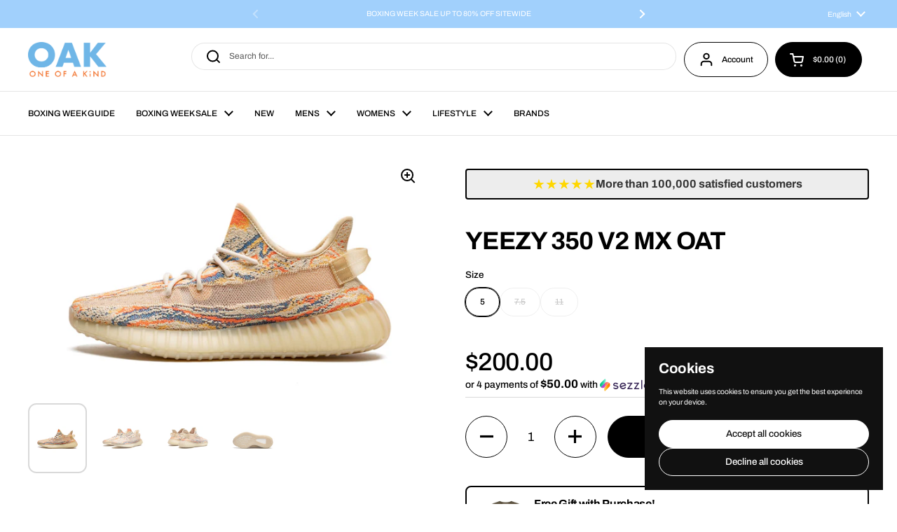

--- FILE ---
content_type: text/html; charset=utf-8
request_url: https://www.oakshop.ca/products/yeezy-350-v2-mx-oat
body_size: 63126
content:
<!doctype html>
<html class="no-js" lang="en" dir="ltr">
<head>

	<meta charset="utf-8">
  <meta http-equiv="X-UA-Compatible" content="IE=edge,chrome=1">
  <meta name="viewport" content="width=device-width, initial-scale=1.0, height=device-height, minimum-scale=1.0"><link rel="shortcut icon" href="//www.oakshop.ca/cdn/shop/files/Untitled_design.svg?crop=center&height=48&v=1755458241&width=48" type="image/png" /><title>YEEZY 350 V2 MX OAT &ndash; ONE OF A KIND</title><meta name="description" content="DESCRIPTION Style: Adidas Yeezy Boost 350 V2 MX OatColorway: MULTI-COLOR/MULTI-COLORRelease Date: 10/23/2021Sku: GW3773 ">

<meta property="og:site_name" content="ONE OF A KIND">
<meta property="og:url" content="https://www.oakshop.ca/products/yeezy-350-v2-mx-oat">
<meta property="og:title" content="YEEZY 350 V2 MX OAT">
<meta property="og:type" content="product">
<meta property="og:description" content="DESCRIPTION Style: Adidas Yeezy Boost 350 V2 MX OatColorway: MULTI-COLOR/MULTI-COLORRelease Date: 10/23/2021Sku: GW3773 "><meta property="og:image" content="http://www.oakshop.ca/cdn/shop/products/20230418T180759025.jpg?v=1764306457">
  <meta property="og:image:secure_url" content="https://www.oakshop.ca/cdn/shop/products/20230418T180759025.jpg?v=1764306457">
  <meta property="og:image:width" content="2048">
  <meta property="og:image:height" content="1229"><meta property="og:price:amount" content="200.00">
  <meta property="og:price:currency" content="CAD"><meta name="twitter:card" content="summary_large_image">
<meta name="twitter:title" content="YEEZY 350 V2 MX OAT">
<meta name="twitter:description" content="DESCRIPTION Style: Adidas Yeezy Boost 350 V2 MX OatColorway: MULTI-COLOR/MULTI-COLORRelease Date: 10/23/2021Sku: GW3773 "><script type="application/ld+json">
  [
    {
      "@context": "https://schema.org",
      "@type": "WebSite",
      "name": "ONE OF A KIND",
      "url": "https:\/\/www.oakshop.ca"
    },
    {
      "@context": "https://schema.org",
      "@type": "Organization",
      "name": "ONE OF A KIND",
      "url": "https:\/\/www.oakshop.ca"
    }
  ]
</script>

<script type="application/ld+json">
{
  "@context": "http://schema.org",
  "@type": "BreadcrumbList",
  "itemListElement": [
    {
      "@type": "ListItem",
      "position": 1,
      "name": "Home",
      "item": "https://www.oakshop.ca"
    },{
        "@type": "ListItem",
        "position": 2,
        "name": "YEEZY 350 V2 MX OAT",
        "item": "https://www.oakshop.ca/products/yeezy-350-v2-mx-oat"
      }]
}
</script><script type="application/ld+json">{"@context":"http:\/\/schema.org\/","@id":"\/products\/yeezy-350-v2-mx-oat#product","@type":"ProductGroup","brand":{"@type":"Brand","name":"YEEZY"},"category":"SHOES","description":"\nDESCRIPTION\nStyle: Adidas Yeezy Boost 350 V2 MX OatColorway: MULTI-COLOR\/MULTI-COLORRelease Date: 10\/23\/2021Sku: GW3773 \n","hasVariant":[{"@id":"\/products\/yeezy-350-v2-mx-oat?variant=40856405311667#variant","@type":"Product","image":"https:\/\/www.oakshop.ca\/cdn\/shop\/products\/20230418T180759025.jpg?v=1764306457\u0026width=1920","mpn":"1000004160","name":"YEEZY 350 V2 MX OAT - 5","offers":{"@id":"\/products\/yeezy-350-v2-mx-oat?variant=40856405311667#offer","@type":"Offer","availability":"http:\/\/schema.org\/InStock","price":"200.00","priceCurrency":"CAD","url":"https:\/\/www.oakshop.ca\/products\/yeezy-350-v2-mx-oat?variant=40856405311667"},"sku":"GW3773"},{"@id":"\/products\/yeezy-350-v2-mx-oat?variant=42200638095599#variant","@type":"Product","image":"https:\/\/www.oakshop.ca\/cdn\/shop\/products\/20230418T180759025.jpg?v=1764306457\u0026width=1920","mpn":"1000004161","name":"YEEZY 350 V2 MX OAT - 7.5","offers":{"@id":"\/products\/yeezy-350-v2-mx-oat?variant=42200638095599#offer","@type":"Offer","availability":"http:\/\/schema.org\/OutOfStock","price":"200.00","priceCurrency":"CAD","url":"https:\/\/www.oakshop.ca\/products\/yeezy-350-v2-mx-oat?variant=42200638095599"},"sku":"023544337302"},{"@id":"\/products\/yeezy-350-v2-mx-oat?variant=44327068336367#variant","@type":"Product","image":"https:\/\/www.oakshop.ca\/cdn\/shop\/products\/20230418T180759025.jpg?v=1764306457\u0026width=1920","mpn":"1000011440","name":"YEEZY 350 V2 MX OAT - 11","offers":{"@id":"\/products\/yeezy-350-v2-mx-oat?variant=44327068336367#offer","@type":"Offer","availability":"http:\/\/schema.org\/OutOfStock","price":"200.00","priceCurrency":"CAD","url":"https:\/\/www.oakshop.ca\/products\/yeezy-350-v2-mx-oat?variant=44327068336367"},"sku":"023545551561"}],"name":"YEEZY 350 V2 MX OAT","productGroupID":"6966234316979","url":"https:\/\/www.oakshop.ca\/products\/yeezy-350-v2-mx-oat"}</script><link rel="canonical" href="https://www.oakshop.ca/products/yeezy-350-v2-mx-oat">

  <link rel="preconnect" href="https://cdn.shopify.com"><link rel="preconnect" href="https://fonts.shopifycdn.com" crossorigin><link href="//www.oakshop.ca/cdn/shop/t/34/assets/theme.css?v=34347789466939220971762525421" as="style" rel="preload"><link href="//www.oakshop.ca/cdn/shop/t/34/assets/section-header.css?v=19616007545645380111762525414" as="style" rel="preload"><link href="//www.oakshop.ca/cdn/shop/t/34/assets/section-main-product.css?v=49840437609464465631762525418" as="style" rel="preload">
	<link rel="preload" as="image" href="//www.oakshop.ca/cdn/shop/products/20230418T180759025.jpg?v=1764306457&width=480" imagesrcset="//www.oakshop.ca/cdn/shop/products/20230418T180759025.jpg?v=1764306457&width=240 240w,//www.oakshop.ca/cdn/shop/products/20230418T180759025.jpg?v=1764306457&width=360 360w,//www.oakshop.ca/cdn/shop/products/20230418T180759025.jpg?v=1764306457&width=420 420w,//www.oakshop.ca/cdn/shop/products/20230418T180759025.jpg?v=1764306457&width=480 480w,//www.oakshop.ca/cdn/shop/products/20230418T180759025.jpg?v=1764306457&width=640 640w,//www.oakshop.ca/cdn/shop/products/20230418T180759025.jpg?v=1764306457&width=840 840w,//www.oakshop.ca/cdn/shop/products/20230418T180759025.jpg?v=1764306457&width=1080 1080w,//www.oakshop.ca/cdn/shop/products/20230418T180759025.jpg?v=1764306457&width=1280 1280w,//www.oakshop.ca/cdn/shop/products/20230418T180759025.jpg?v=1764306457&width=1540 1540w,//www.oakshop.ca/cdn/shop/products/20230418T180759025.jpg?v=1764306457&width=1860 1860w" imagesizes="(max-width: 767px) calc(100vw - 20px), (max-width: 1680px) 50vw, calc(1680px / 2)">


<link rel="preload" href="//www.oakshop.ca/cdn/fonts/archivo/archivo_n7.651b020b3543640c100112be6f1c1b8e816c7f13.woff2" as="font" type="font/woff2" crossorigin>
<link rel="preload" href="//www.oakshop.ca/cdn/fonts/archivo/archivo_n4.dc8d917cc69af0a65ae04d01fd8eeab28a3573c9.woff2" as="font" type="font/woff2" crossorigin>
<style type="text/css">
@font-face {
  font-family: Archivo;
  font-weight: 700;
  font-style: normal;
  font-display: swap;
  src: url("//www.oakshop.ca/cdn/fonts/archivo/archivo_n7.651b020b3543640c100112be6f1c1b8e816c7f13.woff2") format("woff2"),
       url("//www.oakshop.ca/cdn/fonts/archivo/archivo_n7.7e9106d320e6594976a7dcb57957f3e712e83c96.woff") format("woff");
}
@font-face {
  font-family: Archivo;
  font-weight: 400;
  font-style: normal;
  font-display: swap;
  src: url("//www.oakshop.ca/cdn/fonts/archivo/archivo_n4.dc8d917cc69af0a65ae04d01fd8eeab28a3573c9.woff2") format("woff2"),
       url("//www.oakshop.ca/cdn/fonts/archivo/archivo_n4.bd6b9c34fdb81d7646836be8065ce3c80a2cc984.woff") format("woff");
}
@font-face {
  font-family: Archivo;
  font-weight: 500;
  font-style: normal;
  font-display: swap;
  src: url("//www.oakshop.ca/cdn/fonts/archivo/archivo_n5.272841b6d6b831864f7fecfa55541752bb399511.woff2") format("woff2"),
       url("//www.oakshop.ca/cdn/fonts/archivo/archivo_n5.27fb58a71a175084eb68e15500549a69fe15738e.woff") format("woff");
}
@font-face {
  font-family: Archivo;
  font-weight: 400;
  font-style: italic;
  font-display: swap;
  src: url("//www.oakshop.ca/cdn/fonts/archivo/archivo_i4.37d8c4e02dc4f8e8b559f47082eb24a5c48c2908.woff2") format("woff2"),
       url("//www.oakshop.ca/cdn/fonts/archivo/archivo_i4.839d35d75c605237591e73815270f86ab696602c.woff") format("woff");
}




</style>
<style type="text/css">

  :root {

    /* Direction */
    --direction:ltr;

    /* Font variables */

    --font-stack-headings: Archivo, sans-serif;
    --font-weight-headings: 700;
    --font-style-headings: normal;

    --font-stack-body: Archivo, sans-serif;
    --font-weight-body: 400;--font-weight-body-bold: 500;--font-style-body: normal;--font-weight-buttons: var(--font-weight-body-bold);--font-weight-menu: var(--font-weight-body-bold);--base-headings-size: 51;
    --base-headings-line: 1;
    --base-headings-spacing: -0.02em;
    --base-body-size: 12;
    --base-body-line: 1.3;
    --base-body-spacing: 0.0em;

    --base-menu-size: 12;

    /* Color variables */

    --color-background-header: #ffffff;
    --color-secondary-background-header: rgba(0, 0, 0, 0.08);
    --color-opacity-background-header: rgba(255, 255, 255, 0);
    --color-text-header: #000000;
    --color-foreground-header: #ffffff;
    --color-accent-header: #a1d0fc;
    --color-foreground-accent-header: #000000;
    --color-borders-header: rgba(0, 0, 0, 0.1);

    --color-background-main: #ffffff;
    --color-secondary-background-main: rgba(0, 0, 0, 0.08);
    --color-third-background-main: rgba(0, 0, 0, 0.04);
    --color-fourth-background-main: rgba(0, 0, 0, 0.02);
    --color-opacity-background-main: rgba(255, 255, 255, 0);
    --color-text-main: #000000;
    --color-foreground-main: #ffffff;
    --color-secondary-text-main: rgba(0, 0, 0, 0.62);
    --color-accent-main: #a1d0fc;
    --color-foreground-accent-main: #000000;
    --color-borders-main: rgba(0, 0, 0, 0.15);

    --color-background-cards: #ffffff;
    --color-gradient-cards: ;
    --color-text-cards: #1d1d1d;
    --color-foreground-cards: #ffffff;
    --color-secondary-text-cards: rgba(29, 29, 29, 0.6);
    --color-accent-cards: #a1d0fc;
    --color-foreground-accent-cards: #000000;
    --color-borders-cards: #dfdfdf;

    --color-background-footer: #000000;
    --color-text-footer: #d4d4d4;
    --color-accent-footer: #a1d0fc;
    --color-borders-footer: rgba(212, 212, 212, 0.15);

    --color-borders-forms-primary: rgba(0, 0, 0, 0.3);
    --color-borders-forms-secondary: rgba(0, 0, 0, 0.6);

    /* Borders */

    --border-width-cards: 1px;
    --border-radius-cards: 12px;
    --border-width-buttons: 1px;
    --border-radius-buttons: 30px;
    --border-width-forms: 1px;
    --border-radius-forms: 5px;

    /* Shadows */
    --shadow-x-cards: 0px;
    --shadow-y-cards: 0px;
    --shadow-blur-cards: 0px;
    --color-shadow-cards: rgba(0,0,0,0);
    --shadow-x-buttons: 0px;
    --shadow-y-buttons: 0px;
    --shadow-blur-buttons: 0px;
    --color-shadow-buttons: rgba(0,0,0,0);

    /* Layout */

    --grid-gap-original-base: 30px;
    --theme-max-width: 1680px;
    --container-vertical-space-base: 100px;
    --image-fit-padding: 5%;

  }
  
    @media screen and (max-width: 767px) {
      :root {
        --border-radius-cards: clamp(8px, 6px, 12px);
      }
    }
  

  .facets__summary, #main select, .sidebar select, .modal-content select {
    background-image: url('data:image/svg+xml;utf8,<svg width="13" height="8" fill="none" xmlns="http://www.w3.org/2000/svg"><path d="M1.414.086 7.9 6.57 6.485 7.985 0 1.5 1.414.086Z" fill="%23000000"/><path d="M12.985 1.515 6.5 8 5.085 6.586 11.571.101l1.414 1.414Z" fill="%23000000"/></svg>');
  }

  .card .star-rating__stars {
    background-image: url('data:image/svg+xml;utf8,<svg width="20" height="13" viewBox="0 0 14 13" fill="none" xmlns="http://www.w3.org/2000/svg"><path d="m7 0 1.572 4.837h5.085l-4.114 2.99 1.572 4.836L7 9.673l-4.114 2.99 1.571-4.837-4.114-2.99h5.085L7 0Z" stroke="%231d1d1d" stroke-width="1"/></svg>');
  }
  .card .star-rating__stars-active {
    background-image: url('data:image/svg+xml;utf8,<svg width="20" height="13" viewBox="0 0 14 13" fill="none" xmlns="http://www.w3.org/2000/svg"><path d="m7 0 1.572 4.837h5.085l-4.114 2.99 1.572 4.836L7 9.673l-4.114 2.99 1.571-4.837-4.114-2.99h5.085L7 0Z" fill="%231d1d1d" stroke-width="0"/></svg>');
  }

  .star-rating__stars {
    background-image: url('data:image/svg+xml;utf8,<svg width="20" height="13" viewBox="0 0 14 13" fill="none" xmlns="http://www.w3.org/2000/svg"><path d="m7 0 1.572 4.837h5.085l-4.114 2.99 1.572 4.836L7 9.673l-4.114 2.99 1.571-4.837-4.114-2.99h5.085L7 0Z" stroke="%23000000" stroke-width="1"/></svg>');
  }
  .star-rating__stars-active {
    background-image: url('data:image/svg+xml;utf8,<svg width="20" height="13" viewBox="0 0 14 13" fill="none" xmlns="http://www.w3.org/2000/svg"><path d="m7 0 1.572 4.837h5.085l-4.114 2.99 1.572 4.836L7 9.673l-4.114 2.99 1.571-4.837-4.114-2.99h5.085L7 0Z" fill="%23000000" stroke-width="0"/></svg>');
  }

  .product-item {--color-borders-cards: #e9e9e9;}</style>

<style id="root-height">
  :root {
    --window-height: 100vh;
  }
</style>
<script type="text/javascript">
  window.KrownAssetLoader = {
    loadedScripts: new Set(),
    loadScript: function(url) {
      if (this.loadedScripts.has(url)) return;
      this.loadedScripts.add(url);
      const script = document.createElement('script');
      script.src = url;
      script.defer = true;
      document.head.appendChild(script);
    }
  };
</script><link href="//www.oakshop.ca/cdn/shop/t/34/assets/theme.css?v=34347789466939220971762525421" rel="stylesheet" type="text/css" media="all" />

	<script>window.performance && window.performance.mark && window.performance.mark('shopify.content_for_header.start');</script><meta name="google-site-verification" content="2wo0BUNLmiSAHCU8yEmaLOmzke9oM6b0UVLKOopGFeo">
<meta id="shopify-digital-wallet" name="shopify-digital-wallet" content="/1970274371/digital_wallets/dialog">
<meta name="shopify-requires-components" content="true" product-ids="8883437306095,8883439796463,8949101691119,9039200420079,9039202451695,9039206023407">
<meta name="shopify-checkout-api-token" content="da5dec452ad772bf3662c984940321d0">
<meta id="in-context-paypal-metadata" data-shop-id="1970274371" data-venmo-supported="false" data-environment="production" data-locale="en_US" data-paypal-v4="true" data-currency="CAD">
<link rel="alternate" hreflang="x-default" href="https://www.oakshop.ca/products/yeezy-350-v2-mx-oat">
<link rel="alternate" hreflang="fr-CA" href="http://fr.oakshop.ca/products/yeezy-350-v2-mx-oat">
<link rel="alternate" hreflang="fr-US" href="http://fr.oakshop.ca/products/yeezy-350-v2-mx-oat">
<link rel="alternate" hreflang="fr-AC" href="http://fr.oakshop.ca/products/yeezy-350-v2-mx-oat">
<link rel="alternate" hreflang="fr-AD" href="http://fr.oakshop.ca/products/yeezy-350-v2-mx-oat">
<link rel="alternate" hreflang="fr-AE" href="http://fr.oakshop.ca/products/yeezy-350-v2-mx-oat">
<link rel="alternate" hreflang="fr-AF" href="http://fr.oakshop.ca/products/yeezy-350-v2-mx-oat">
<link rel="alternate" hreflang="fr-AG" href="http://fr.oakshop.ca/products/yeezy-350-v2-mx-oat">
<link rel="alternate" hreflang="fr-AI" href="http://fr.oakshop.ca/products/yeezy-350-v2-mx-oat">
<link rel="alternate" hreflang="fr-AL" href="http://fr.oakshop.ca/products/yeezy-350-v2-mx-oat">
<link rel="alternate" hreflang="fr-AM" href="http://fr.oakshop.ca/products/yeezy-350-v2-mx-oat">
<link rel="alternate" hreflang="fr-AO" href="http://fr.oakshop.ca/products/yeezy-350-v2-mx-oat">
<link rel="alternate" hreflang="fr-AR" href="http://fr.oakshop.ca/products/yeezy-350-v2-mx-oat">
<link rel="alternate" hreflang="fr-AT" href="http://fr.oakshop.ca/products/yeezy-350-v2-mx-oat">
<link rel="alternate" hreflang="fr-AU" href="http://fr.oakshop.ca/products/yeezy-350-v2-mx-oat">
<link rel="alternate" hreflang="fr-AW" href="http://fr.oakshop.ca/products/yeezy-350-v2-mx-oat">
<link rel="alternate" hreflang="fr-AX" href="http://fr.oakshop.ca/products/yeezy-350-v2-mx-oat">
<link rel="alternate" hreflang="fr-AZ" href="http://fr.oakshop.ca/products/yeezy-350-v2-mx-oat">
<link rel="alternate" hreflang="fr-BA" href="http://fr.oakshop.ca/products/yeezy-350-v2-mx-oat">
<link rel="alternate" hreflang="fr-BB" href="http://fr.oakshop.ca/products/yeezy-350-v2-mx-oat">
<link rel="alternate" hreflang="fr-BD" href="http://fr.oakshop.ca/products/yeezy-350-v2-mx-oat">
<link rel="alternate" hreflang="fr-BE" href="http://fr.oakshop.ca/products/yeezy-350-v2-mx-oat">
<link rel="alternate" hreflang="fr-BF" href="http://fr.oakshop.ca/products/yeezy-350-v2-mx-oat">
<link rel="alternate" hreflang="fr-BG" href="http://fr.oakshop.ca/products/yeezy-350-v2-mx-oat">
<link rel="alternate" hreflang="fr-BH" href="http://fr.oakshop.ca/products/yeezy-350-v2-mx-oat">
<link rel="alternate" hreflang="fr-BI" href="http://fr.oakshop.ca/products/yeezy-350-v2-mx-oat">
<link rel="alternate" hreflang="fr-BJ" href="http://fr.oakshop.ca/products/yeezy-350-v2-mx-oat">
<link rel="alternate" hreflang="fr-BL" href="http://fr.oakshop.ca/products/yeezy-350-v2-mx-oat">
<link rel="alternate" hreflang="fr-BM" href="http://fr.oakshop.ca/products/yeezy-350-v2-mx-oat">
<link rel="alternate" hreflang="fr-BN" href="http://fr.oakshop.ca/products/yeezy-350-v2-mx-oat">
<link rel="alternate" hreflang="fr-BO" href="http://fr.oakshop.ca/products/yeezy-350-v2-mx-oat">
<link rel="alternate" hreflang="fr-BQ" href="http://fr.oakshop.ca/products/yeezy-350-v2-mx-oat">
<link rel="alternate" hreflang="fr-BR" href="http://fr.oakshop.ca/products/yeezy-350-v2-mx-oat">
<link rel="alternate" hreflang="fr-BS" href="http://fr.oakshop.ca/products/yeezy-350-v2-mx-oat">
<link rel="alternate" hreflang="fr-BT" href="http://fr.oakshop.ca/products/yeezy-350-v2-mx-oat">
<link rel="alternate" hreflang="fr-BW" href="http://fr.oakshop.ca/products/yeezy-350-v2-mx-oat">
<link rel="alternate" hreflang="fr-BY" href="http://fr.oakshop.ca/products/yeezy-350-v2-mx-oat">
<link rel="alternate" hreflang="fr-BZ" href="http://fr.oakshop.ca/products/yeezy-350-v2-mx-oat">
<link rel="alternate" hreflang="fr-CC" href="http://fr.oakshop.ca/products/yeezy-350-v2-mx-oat">
<link rel="alternate" hreflang="fr-CD" href="http://fr.oakshop.ca/products/yeezy-350-v2-mx-oat">
<link rel="alternate" hreflang="fr-CF" href="http://fr.oakshop.ca/products/yeezy-350-v2-mx-oat">
<link rel="alternate" hreflang="fr-CG" href="http://fr.oakshop.ca/products/yeezy-350-v2-mx-oat">
<link rel="alternate" hreflang="fr-CH" href="http://fr.oakshop.ca/products/yeezy-350-v2-mx-oat">
<link rel="alternate" hreflang="fr-CI" href="http://fr.oakshop.ca/products/yeezy-350-v2-mx-oat">
<link rel="alternate" hreflang="fr-CK" href="http://fr.oakshop.ca/products/yeezy-350-v2-mx-oat">
<link rel="alternate" hreflang="fr-CL" href="http://fr.oakshop.ca/products/yeezy-350-v2-mx-oat">
<link rel="alternate" hreflang="fr-CM" href="http://fr.oakshop.ca/products/yeezy-350-v2-mx-oat">
<link rel="alternate" hreflang="fr-CN" href="http://fr.oakshop.ca/products/yeezy-350-v2-mx-oat">
<link rel="alternate" hreflang="fr-CO" href="http://fr.oakshop.ca/products/yeezy-350-v2-mx-oat">
<link rel="alternate" hreflang="fr-CR" href="http://fr.oakshop.ca/products/yeezy-350-v2-mx-oat">
<link rel="alternate" hreflang="fr-CV" href="http://fr.oakshop.ca/products/yeezy-350-v2-mx-oat">
<link rel="alternate" hreflang="fr-CW" href="http://fr.oakshop.ca/products/yeezy-350-v2-mx-oat">
<link rel="alternate" hreflang="fr-CX" href="http://fr.oakshop.ca/products/yeezy-350-v2-mx-oat">
<link rel="alternate" hreflang="fr-CY" href="http://fr.oakshop.ca/products/yeezy-350-v2-mx-oat">
<link rel="alternate" hreflang="fr-CZ" href="http://fr.oakshop.ca/products/yeezy-350-v2-mx-oat">
<link rel="alternate" hreflang="fr-DE" href="http://fr.oakshop.ca/products/yeezy-350-v2-mx-oat">
<link rel="alternate" hreflang="fr-DJ" href="http://fr.oakshop.ca/products/yeezy-350-v2-mx-oat">
<link rel="alternate" hreflang="fr-DK" href="http://fr.oakshop.ca/products/yeezy-350-v2-mx-oat">
<link rel="alternate" hreflang="fr-DM" href="http://fr.oakshop.ca/products/yeezy-350-v2-mx-oat">
<link rel="alternate" hreflang="fr-DO" href="http://fr.oakshop.ca/products/yeezy-350-v2-mx-oat">
<link rel="alternate" hreflang="fr-DZ" href="http://fr.oakshop.ca/products/yeezy-350-v2-mx-oat">
<link rel="alternate" hreflang="fr-EC" href="http://fr.oakshop.ca/products/yeezy-350-v2-mx-oat">
<link rel="alternate" hreflang="fr-EE" href="http://fr.oakshop.ca/products/yeezy-350-v2-mx-oat">
<link rel="alternate" hreflang="fr-EG" href="http://fr.oakshop.ca/products/yeezy-350-v2-mx-oat">
<link rel="alternate" hreflang="fr-EH" href="http://fr.oakshop.ca/products/yeezy-350-v2-mx-oat">
<link rel="alternate" hreflang="fr-ER" href="http://fr.oakshop.ca/products/yeezy-350-v2-mx-oat">
<link rel="alternate" hreflang="fr-ES" href="http://fr.oakshop.ca/products/yeezy-350-v2-mx-oat">
<link rel="alternate" hreflang="fr-ET" href="http://fr.oakshop.ca/products/yeezy-350-v2-mx-oat">
<link rel="alternate" hreflang="fr-FI" href="http://fr.oakshop.ca/products/yeezy-350-v2-mx-oat">
<link rel="alternate" hreflang="fr-FJ" href="http://fr.oakshop.ca/products/yeezy-350-v2-mx-oat">
<link rel="alternate" hreflang="fr-FK" href="http://fr.oakshop.ca/products/yeezy-350-v2-mx-oat">
<link rel="alternate" hreflang="fr-FO" href="http://fr.oakshop.ca/products/yeezy-350-v2-mx-oat">
<link rel="alternate" hreflang="fr-FR" href="http://fr.oakshop.ca/products/yeezy-350-v2-mx-oat">
<link rel="alternate" hreflang="fr-GA" href="http://fr.oakshop.ca/products/yeezy-350-v2-mx-oat">
<link rel="alternate" hreflang="fr-GB" href="http://fr.oakshop.ca/products/yeezy-350-v2-mx-oat">
<link rel="alternate" hreflang="fr-GD" href="http://fr.oakshop.ca/products/yeezy-350-v2-mx-oat">
<link rel="alternate" hreflang="fr-GE" href="http://fr.oakshop.ca/products/yeezy-350-v2-mx-oat">
<link rel="alternate" hreflang="fr-GF" href="http://fr.oakshop.ca/products/yeezy-350-v2-mx-oat">
<link rel="alternate" hreflang="fr-GG" href="http://fr.oakshop.ca/products/yeezy-350-v2-mx-oat">
<link rel="alternate" hreflang="fr-GH" href="http://fr.oakshop.ca/products/yeezy-350-v2-mx-oat">
<link rel="alternate" hreflang="fr-GI" href="http://fr.oakshop.ca/products/yeezy-350-v2-mx-oat">
<link rel="alternate" hreflang="fr-GL" href="http://fr.oakshop.ca/products/yeezy-350-v2-mx-oat">
<link rel="alternate" hreflang="fr-GM" href="http://fr.oakshop.ca/products/yeezy-350-v2-mx-oat">
<link rel="alternate" hreflang="fr-GN" href="http://fr.oakshop.ca/products/yeezy-350-v2-mx-oat">
<link rel="alternate" hreflang="fr-GP" href="http://fr.oakshop.ca/products/yeezy-350-v2-mx-oat">
<link rel="alternate" hreflang="fr-GQ" href="http://fr.oakshop.ca/products/yeezy-350-v2-mx-oat">
<link rel="alternate" hreflang="fr-GR" href="http://fr.oakshop.ca/products/yeezy-350-v2-mx-oat">
<link rel="alternate" hreflang="fr-GS" href="http://fr.oakshop.ca/products/yeezy-350-v2-mx-oat">
<link rel="alternate" hreflang="fr-GT" href="http://fr.oakshop.ca/products/yeezy-350-v2-mx-oat">
<link rel="alternate" hreflang="fr-GW" href="http://fr.oakshop.ca/products/yeezy-350-v2-mx-oat">
<link rel="alternate" hreflang="fr-GY" href="http://fr.oakshop.ca/products/yeezy-350-v2-mx-oat">
<link rel="alternate" hreflang="fr-HK" href="http://fr.oakshop.ca/products/yeezy-350-v2-mx-oat">
<link rel="alternate" hreflang="fr-HN" href="http://fr.oakshop.ca/products/yeezy-350-v2-mx-oat">
<link rel="alternate" hreflang="fr-HR" href="http://fr.oakshop.ca/products/yeezy-350-v2-mx-oat">
<link rel="alternate" hreflang="fr-HT" href="http://fr.oakshop.ca/products/yeezy-350-v2-mx-oat">
<link rel="alternate" hreflang="fr-HU" href="http://fr.oakshop.ca/products/yeezy-350-v2-mx-oat">
<link rel="alternate" hreflang="fr-ID" href="http://fr.oakshop.ca/products/yeezy-350-v2-mx-oat">
<link rel="alternate" hreflang="fr-IE" href="http://fr.oakshop.ca/products/yeezy-350-v2-mx-oat">
<link rel="alternate" hreflang="fr-IL" href="http://fr.oakshop.ca/products/yeezy-350-v2-mx-oat">
<link rel="alternate" hreflang="fr-IM" href="http://fr.oakshop.ca/products/yeezy-350-v2-mx-oat">
<link rel="alternate" hreflang="fr-IN" href="http://fr.oakshop.ca/products/yeezy-350-v2-mx-oat">
<link rel="alternate" hreflang="fr-IO" href="http://fr.oakshop.ca/products/yeezy-350-v2-mx-oat">
<link rel="alternate" hreflang="fr-IQ" href="http://fr.oakshop.ca/products/yeezy-350-v2-mx-oat">
<link rel="alternate" hreflang="fr-IS" href="http://fr.oakshop.ca/products/yeezy-350-v2-mx-oat">
<link rel="alternate" hreflang="fr-IT" href="http://fr.oakshop.ca/products/yeezy-350-v2-mx-oat">
<link rel="alternate" hreflang="fr-JE" href="http://fr.oakshop.ca/products/yeezy-350-v2-mx-oat">
<link rel="alternate" hreflang="fr-JM" href="http://fr.oakshop.ca/products/yeezy-350-v2-mx-oat">
<link rel="alternate" hreflang="fr-JO" href="http://fr.oakshop.ca/products/yeezy-350-v2-mx-oat">
<link rel="alternate" hreflang="fr-JP" href="http://fr.oakshop.ca/products/yeezy-350-v2-mx-oat">
<link rel="alternate" hreflang="fr-KE" href="http://fr.oakshop.ca/products/yeezy-350-v2-mx-oat">
<link rel="alternate" hreflang="fr-KG" href="http://fr.oakshop.ca/products/yeezy-350-v2-mx-oat">
<link rel="alternate" hreflang="fr-KH" href="http://fr.oakshop.ca/products/yeezy-350-v2-mx-oat">
<link rel="alternate" hreflang="fr-KI" href="http://fr.oakshop.ca/products/yeezy-350-v2-mx-oat">
<link rel="alternate" hreflang="fr-KM" href="http://fr.oakshop.ca/products/yeezy-350-v2-mx-oat">
<link rel="alternate" hreflang="fr-KN" href="http://fr.oakshop.ca/products/yeezy-350-v2-mx-oat">
<link rel="alternate" hreflang="fr-KR" href="http://fr.oakshop.ca/products/yeezy-350-v2-mx-oat">
<link rel="alternate" hreflang="fr-KW" href="http://fr.oakshop.ca/products/yeezy-350-v2-mx-oat">
<link rel="alternate" hreflang="fr-KY" href="http://fr.oakshop.ca/products/yeezy-350-v2-mx-oat">
<link rel="alternate" hreflang="fr-KZ" href="http://fr.oakshop.ca/products/yeezy-350-v2-mx-oat">
<link rel="alternate" hreflang="fr-LA" href="http://fr.oakshop.ca/products/yeezy-350-v2-mx-oat">
<link rel="alternate" hreflang="fr-LB" href="http://fr.oakshop.ca/products/yeezy-350-v2-mx-oat">
<link rel="alternate" hreflang="fr-LC" href="http://fr.oakshop.ca/products/yeezy-350-v2-mx-oat">
<link rel="alternate" hreflang="fr-LI" href="http://fr.oakshop.ca/products/yeezy-350-v2-mx-oat">
<link rel="alternate" hreflang="fr-LK" href="http://fr.oakshop.ca/products/yeezy-350-v2-mx-oat">
<link rel="alternate" hreflang="fr-LR" href="http://fr.oakshop.ca/products/yeezy-350-v2-mx-oat">
<link rel="alternate" hreflang="fr-LS" href="http://fr.oakshop.ca/products/yeezy-350-v2-mx-oat">
<link rel="alternate" hreflang="fr-LT" href="http://fr.oakshop.ca/products/yeezy-350-v2-mx-oat">
<link rel="alternate" hreflang="fr-LU" href="http://fr.oakshop.ca/products/yeezy-350-v2-mx-oat">
<link rel="alternate" hreflang="fr-LV" href="http://fr.oakshop.ca/products/yeezy-350-v2-mx-oat">
<link rel="alternate" hreflang="fr-LY" href="http://fr.oakshop.ca/products/yeezy-350-v2-mx-oat">
<link rel="alternate" hreflang="fr-MA" href="http://fr.oakshop.ca/products/yeezy-350-v2-mx-oat">
<link rel="alternate" hreflang="fr-MC" href="http://fr.oakshop.ca/products/yeezy-350-v2-mx-oat">
<link rel="alternate" hreflang="fr-MD" href="http://fr.oakshop.ca/products/yeezy-350-v2-mx-oat">
<link rel="alternate" hreflang="fr-ME" href="http://fr.oakshop.ca/products/yeezy-350-v2-mx-oat">
<link rel="alternate" hreflang="fr-MF" href="http://fr.oakshop.ca/products/yeezy-350-v2-mx-oat">
<link rel="alternate" hreflang="fr-MG" href="http://fr.oakshop.ca/products/yeezy-350-v2-mx-oat">
<link rel="alternate" hreflang="fr-MK" href="http://fr.oakshop.ca/products/yeezy-350-v2-mx-oat">
<link rel="alternate" hreflang="fr-ML" href="http://fr.oakshop.ca/products/yeezy-350-v2-mx-oat">
<link rel="alternate" hreflang="fr-MM" href="http://fr.oakshop.ca/products/yeezy-350-v2-mx-oat">
<link rel="alternate" hreflang="fr-MN" href="http://fr.oakshop.ca/products/yeezy-350-v2-mx-oat">
<link rel="alternate" hreflang="fr-MO" href="http://fr.oakshop.ca/products/yeezy-350-v2-mx-oat">
<link rel="alternate" hreflang="fr-MQ" href="http://fr.oakshop.ca/products/yeezy-350-v2-mx-oat">
<link rel="alternate" hreflang="fr-MR" href="http://fr.oakshop.ca/products/yeezy-350-v2-mx-oat">
<link rel="alternate" hreflang="fr-MS" href="http://fr.oakshop.ca/products/yeezy-350-v2-mx-oat">
<link rel="alternate" hreflang="fr-MT" href="http://fr.oakshop.ca/products/yeezy-350-v2-mx-oat">
<link rel="alternate" hreflang="fr-MU" href="http://fr.oakshop.ca/products/yeezy-350-v2-mx-oat">
<link rel="alternate" hreflang="fr-MV" href="http://fr.oakshop.ca/products/yeezy-350-v2-mx-oat">
<link rel="alternate" hreflang="fr-MW" href="http://fr.oakshop.ca/products/yeezy-350-v2-mx-oat">
<link rel="alternate" hreflang="fr-MX" href="http://fr.oakshop.ca/products/yeezy-350-v2-mx-oat">
<link rel="alternate" hreflang="fr-MY" href="http://fr.oakshop.ca/products/yeezy-350-v2-mx-oat">
<link rel="alternate" hreflang="fr-MZ" href="http://fr.oakshop.ca/products/yeezy-350-v2-mx-oat">
<link rel="alternate" hreflang="fr-NA" href="http://fr.oakshop.ca/products/yeezy-350-v2-mx-oat">
<link rel="alternate" hreflang="fr-NC" href="http://fr.oakshop.ca/products/yeezy-350-v2-mx-oat">
<link rel="alternate" hreflang="fr-NE" href="http://fr.oakshop.ca/products/yeezy-350-v2-mx-oat">
<link rel="alternate" hreflang="fr-NF" href="http://fr.oakshop.ca/products/yeezy-350-v2-mx-oat">
<link rel="alternate" hreflang="fr-NG" href="http://fr.oakshop.ca/products/yeezy-350-v2-mx-oat">
<link rel="alternate" hreflang="fr-NI" href="http://fr.oakshop.ca/products/yeezy-350-v2-mx-oat">
<link rel="alternate" hreflang="fr-NL" href="http://fr.oakshop.ca/products/yeezy-350-v2-mx-oat">
<link rel="alternate" hreflang="fr-NO" href="http://fr.oakshop.ca/products/yeezy-350-v2-mx-oat">
<link rel="alternate" hreflang="fr-NP" href="http://fr.oakshop.ca/products/yeezy-350-v2-mx-oat">
<link rel="alternate" hreflang="fr-NR" href="http://fr.oakshop.ca/products/yeezy-350-v2-mx-oat">
<link rel="alternate" hreflang="fr-NU" href="http://fr.oakshop.ca/products/yeezy-350-v2-mx-oat">
<link rel="alternate" hreflang="fr-NZ" href="http://fr.oakshop.ca/products/yeezy-350-v2-mx-oat">
<link rel="alternate" hreflang="fr-OM" href="http://fr.oakshop.ca/products/yeezy-350-v2-mx-oat">
<link rel="alternate" hreflang="fr-PA" href="http://fr.oakshop.ca/products/yeezy-350-v2-mx-oat">
<link rel="alternate" hreflang="fr-PE" href="http://fr.oakshop.ca/products/yeezy-350-v2-mx-oat">
<link rel="alternate" hreflang="fr-PF" href="http://fr.oakshop.ca/products/yeezy-350-v2-mx-oat">
<link rel="alternate" hreflang="fr-PG" href="http://fr.oakshop.ca/products/yeezy-350-v2-mx-oat">
<link rel="alternate" hreflang="fr-PH" href="http://fr.oakshop.ca/products/yeezy-350-v2-mx-oat">
<link rel="alternate" hreflang="fr-PK" href="http://fr.oakshop.ca/products/yeezy-350-v2-mx-oat">
<link rel="alternate" hreflang="fr-PL" href="http://fr.oakshop.ca/products/yeezy-350-v2-mx-oat">
<link rel="alternate" hreflang="fr-PM" href="http://fr.oakshop.ca/products/yeezy-350-v2-mx-oat">
<link rel="alternate" hreflang="fr-PN" href="http://fr.oakshop.ca/products/yeezy-350-v2-mx-oat">
<link rel="alternate" hreflang="fr-PS" href="http://fr.oakshop.ca/products/yeezy-350-v2-mx-oat">
<link rel="alternate" hreflang="fr-PT" href="http://fr.oakshop.ca/products/yeezy-350-v2-mx-oat">
<link rel="alternate" hreflang="fr-PY" href="http://fr.oakshop.ca/products/yeezy-350-v2-mx-oat">
<link rel="alternate" hreflang="fr-QA" href="http://fr.oakshop.ca/products/yeezy-350-v2-mx-oat">
<link rel="alternate" hreflang="fr-RE" href="http://fr.oakshop.ca/products/yeezy-350-v2-mx-oat">
<link rel="alternate" hreflang="fr-RO" href="http://fr.oakshop.ca/products/yeezy-350-v2-mx-oat">
<link rel="alternate" hreflang="fr-RS" href="http://fr.oakshop.ca/products/yeezy-350-v2-mx-oat">
<link rel="alternate" hreflang="fr-RU" href="http://fr.oakshop.ca/products/yeezy-350-v2-mx-oat">
<link rel="alternate" hreflang="fr-RW" href="http://fr.oakshop.ca/products/yeezy-350-v2-mx-oat">
<link rel="alternate" hreflang="fr-SA" href="http://fr.oakshop.ca/products/yeezy-350-v2-mx-oat">
<link rel="alternate" hreflang="fr-SB" href="http://fr.oakshop.ca/products/yeezy-350-v2-mx-oat">
<link rel="alternate" hreflang="fr-SC" href="http://fr.oakshop.ca/products/yeezy-350-v2-mx-oat">
<link rel="alternate" hreflang="fr-SD" href="http://fr.oakshop.ca/products/yeezy-350-v2-mx-oat">
<link rel="alternate" hreflang="fr-SE" href="http://fr.oakshop.ca/products/yeezy-350-v2-mx-oat">
<link rel="alternate" hreflang="fr-SG" href="http://fr.oakshop.ca/products/yeezy-350-v2-mx-oat">
<link rel="alternate" hreflang="fr-SH" href="http://fr.oakshop.ca/products/yeezy-350-v2-mx-oat">
<link rel="alternate" hreflang="fr-SI" href="http://fr.oakshop.ca/products/yeezy-350-v2-mx-oat">
<link rel="alternate" hreflang="fr-SJ" href="http://fr.oakshop.ca/products/yeezy-350-v2-mx-oat">
<link rel="alternate" hreflang="fr-SK" href="http://fr.oakshop.ca/products/yeezy-350-v2-mx-oat">
<link rel="alternate" hreflang="fr-SL" href="http://fr.oakshop.ca/products/yeezy-350-v2-mx-oat">
<link rel="alternate" hreflang="fr-SM" href="http://fr.oakshop.ca/products/yeezy-350-v2-mx-oat">
<link rel="alternate" hreflang="fr-SN" href="http://fr.oakshop.ca/products/yeezy-350-v2-mx-oat">
<link rel="alternate" hreflang="fr-SO" href="http://fr.oakshop.ca/products/yeezy-350-v2-mx-oat">
<link rel="alternate" hreflang="fr-SR" href="http://fr.oakshop.ca/products/yeezy-350-v2-mx-oat">
<link rel="alternate" hreflang="fr-SS" href="http://fr.oakshop.ca/products/yeezy-350-v2-mx-oat">
<link rel="alternate" hreflang="fr-ST" href="http://fr.oakshop.ca/products/yeezy-350-v2-mx-oat">
<link rel="alternate" hreflang="fr-SV" href="http://fr.oakshop.ca/products/yeezy-350-v2-mx-oat">
<link rel="alternate" hreflang="fr-SX" href="http://fr.oakshop.ca/products/yeezy-350-v2-mx-oat">
<link rel="alternate" hreflang="fr-SZ" href="http://fr.oakshop.ca/products/yeezy-350-v2-mx-oat">
<link rel="alternate" hreflang="fr-TA" href="http://fr.oakshop.ca/products/yeezy-350-v2-mx-oat">
<link rel="alternate" hreflang="fr-TC" href="http://fr.oakshop.ca/products/yeezy-350-v2-mx-oat">
<link rel="alternate" hreflang="fr-TD" href="http://fr.oakshop.ca/products/yeezy-350-v2-mx-oat">
<link rel="alternate" hreflang="fr-TF" href="http://fr.oakshop.ca/products/yeezy-350-v2-mx-oat">
<link rel="alternate" hreflang="fr-TG" href="http://fr.oakshop.ca/products/yeezy-350-v2-mx-oat">
<link rel="alternate" hreflang="fr-TH" href="http://fr.oakshop.ca/products/yeezy-350-v2-mx-oat">
<link rel="alternate" hreflang="fr-TJ" href="http://fr.oakshop.ca/products/yeezy-350-v2-mx-oat">
<link rel="alternate" hreflang="fr-TK" href="http://fr.oakshop.ca/products/yeezy-350-v2-mx-oat">
<link rel="alternate" hreflang="fr-TL" href="http://fr.oakshop.ca/products/yeezy-350-v2-mx-oat">
<link rel="alternate" hreflang="fr-TM" href="http://fr.oakshop.ca/products/yeezy-350-v2-mx-oat">
<link rel="alternate" hreflang="fr-TN" href="http://fr.oakshop.ca/products/yeezy-350-v2-mx-oat">
<link rel="alternate" hreflang="fr-TO" href="http://fr.oakshop.ca/products/yeezy-350-v2-mx-oat">
<link rel="alternate" hreflang="fr-TR" href="http://fr.oakshop.ca/products/yeezy-350-v2-mx-oat">
<link rel="alternate" hreflang="fr-TT" href="http://fr.oakshop.ca/products/yeezy-350-v2-mx-oat">
<link rel="alternate" hreflang="fr-TV" href="http://fr.oakshop.ca/products/yeezy-350-v2-mx-oat">
<link rel="alternate" hreflang="fr-TW" href="http://fr.oakshop.ca/products/yeezy-350-v2-mx-oat">
<link rel="alternate" hreflang="fr-TZ" href="http://fr.oakshop.ca/products/yeezy-350-v2-mx-oat">
<link rel="alternate" hreflang="fr-UA" href="http://fr.oakshop.ca/products/yeezy-350-v2-mx-oat">
<link rel="alternate" hreflang="fr-UG" href="http://fr.oakshop.ca/products/yeezy-350-v2-mx-oat">
<link rel="alternate" hreflang="fr-UM" href="http://fr.oakshop.ca/products/yeezy-350-v2-mx-oat">
<link rel="alternate" hreflang="fr-UY" href="http://fr.oakshop.ca/products/yeezy-350-v2-mx-oat">
<link rel="alternate" hreflang="fr-UZ" href="http://fr.oakshop.ca/products/yeezy-350-v2-mx-oat">
<link rel="alternate" hreflang="fr-VA" href="http://fr.oakshop.ca/products/yeezy-350-v2-mx-oat">
<link rel="alternate" hreflang="fr-VC" href="http://fr.oakshop.ca/products/yeezy-350-v2-mx-oat">
<link rel="alternate" hreflang="fr-VE" href="http://fr.oakshop.ca/products/yeezy-350-v2-mx-oat">
<link rel="alternate" hreflang="fr-VG" href="http://fr.oakshop.ca/products/yeezy-350-v2-mx-oat">
<link rel="alternate" hreflang="fr-VN" href="http://fr.oakshop.ca/products/yeezy-350-v2-mx-oat">
<link rel="alternate" hreflang="fr-VU" href="http://fr.oakshop.ca/products/yeezy-350-v2-mx-oat">
<link rel="alternate" hreflang="fr-WF" href="http://fr.oakshop.ca/products/yeezy-350-v2-mx-oat">
<link rel="alternate" hreflang="fr-WS" href="http://fr.oakshop.ca/products/yeezy-350-v2-mx-oat">
<link rel="alternate" hreflang="fr-XK" href="http://fr.oakshop.ca/products/yeezy-350-v2-mx-oat">
<link rel="alternate" hreflang="fr-YE" href="http://fr.oakshop.ca/products/yeezy-350-v2-mx-oat">
<link rel="alternate" hreflang="fr-YT" href="http://fr.oakshop.ca/products/yeezy-350-v2-mx-oat">
<link rel="alternate" hreflang="fr-ZA" href="http://fr.oakshop.ca/products/yeezy-350-v2-mx-oat">
<link rel="alternate" hreflang="fr-ZM" href="http://fr.oakshop.ca/products/yeezy-350-v2-mx-oat">
<link rel="alternate" hreflang="fr-ZW" href="http://fr.oakshop.ca/products/yeezy-350-v2-mx-oat">
<link rel="alternate" type="application/json+oembed" href="https://www.oakshop.ca/products/yeezy-350-v2-mx-oat.oembed">
<script async="async" src="/checkouts/internal/preloads.js?locale=en-CA"></script>
<link rel="preconnect" href="https://shop.app" crossorigin="anonymous">
<script async="async" src="https://shop.app/checkouts/internal/preloads.js?locale=en-CA&shop_id=1970274371" crossorigin="anonymous"></script>
<script id="apple-pay-shop-capabilities" type="application/json">{"shopId":1970274371,"countryCode":"CA","currencyCode":"CAD","merchantCapabilities":["supports3DS"],"merchantId":"gid:\/\/shopify\/Shop\/1970274371","merchantName":"ONE OF A KIND","requiredBillingContactFields":["postalAddress","email","phone"],"requiredShippingContactFields":["postalAddress","email","phone"],"shippingType":"shipping","supportedNetworks":["visa","masterCard","amex","discover","interac","jcb"],"total":{"type":"pending","label":"ONE OF A KIND","amount":"1.00"},"shopifyPaymentsEnabled":true,"supportsSubscriptions":true}</script>
<script id="shopify-features" type="application/json">{"accessToken":"da5dec452ad772bf3662c984940321d0","betas":["rich-media-storefront-analytics"],"domain":"www.oakshop.ca","predictiveSearch":true,"shopId":1970274371,"locale":"en"}</script>
<script>var Shopify = Shopify || {};
Shopify.shop = "benzo-kickz.myshopify.com";
Shopify.locale = "en";
Shopify.currency = {"active":"CAD","rate":"1.0"};
Shopify.country = "CA";
Shopify.theme = {"name":"Black Friday \/ Cyber Monday Theme ","id":155597766895,"schema_name":"Local","schema_version":"3.1.0","theme_store_id":1651,"role":"main"};
Shopify.theme.handle = "null";
Shopify.theme.style = {"id":null,"handle":null};
Shopify.cdnHost = "www.oakshop.ca/cdn";
Shopify.routes = Shopify.routes || {};
Shopify.routes.root = "/";</script>
<script type="module">!function(o){(o.Shopify=o.Shopify||{}).modules=!0}(window);</script>
<script>!function(o){function n(){var o=[];function n(){o.push(Array.prototype.slice.apply(arguments))}return n.q=o,n}var t=o.Shopify=o.Shopify||{};t.loadFeatures=n(),t.autoloadFeatures=n()}(window);</script>
<script>
  window.ShopifyPay = window.ShopifyPay || {};
  window.ShopifyPay.apiHost = "shop.app\/pay";
  window.ShopifyPay.redirectState = null;
</script>
<script id="shop-js-analytics" type="application/json">{"pageType":"product"}</script>
<script defer="defer" async type="module" src="//www.oakshop.ca/cdn/shopifycloud/shop-js/modules/v2/client.init-shop-cart-sync_DtuiiIyl.en.esm.js"></script>
<script defer="defer" async type="module" src="//www.oakshop.ca/cdn/shopifycloud/shop-js/modules/v2/chunk.common_CUHEfi5Q.esm.js"></script>
<script type="module">
  await import("//www.oakshop.ca/cdn/shopifycloud/shop-js/modules/v2/client.init-shop-cart-sync_DtuiiIyl.en.esm.js");
await import("//www.oakshop.ca/cdn/shopifycloud/shop-js/modules/v2/chunk.common_CUHEfi5Q.esm.js");

  window.Shopify.SignInWithShop?.initShopCartSync?.({"fedCMEnabled":true,"windoidEnabled":true});

</script>
<script defer="defer" async type="module" src="//www.oakshop.ca/cdn/shopifycloud/shop-js/modules/v2/client.payment-terms_CAtGlQYS.en.esm.js"></script>
<script defer="defer" async type="module" src="//www.oakshop.ca/cdn/shopifycloud/shop-js/modules/v2/chunk.common_CUHEfi5Q.esm.js"></script>
<script defer="defer" async type="module" src="//www.oakshop.ca/cdn/shopifycloud/shop-js/modules/v2/chunk.modal_BewljZkx.esm.js"></script>
<script type="module">
  await import("//www.oakshop.ca/cdn/shopifycloud/shop-js/modules/v2/client.payment-terms_CAtGlQYS.en.esm.js");
await import("//www.oakshop.ca/cdn/shopifycloud/shop-js/modules/v2/chunk.common_CUHEfi5Q.esm.js");
await import("//www.oakshop.ca/cdn/shopifycloud/shop-js/modules/v2/chunk.modal_BewljZkx.esm.js");

  
</script>
<script>
  window.Shopify = window.Shopify || {};
  if (!window.Shopify.featureAssets) window.Shopify.featureAssets = {};
  window.Shopify.featureAssets['shop-js'] = {"shop-cart-sync":["modules/v2/client.shop-cart-sync_DFoTY42P.en.esm.js","modules/v2/chunk.common_CUHEfi5Q.esm.js"],"init-fed-cm":["modules/v2/client.init-fed-cm_D2UNy1i2.en.esm.js","modules/v2/chunk.common_CUHEfi5Q.esm.js"],"init-shop-email-lookup-coordinator":["modules/v2/client.init-shop-email-lookup-coordinator_BQEe2rDt.en.esm.js","modules/v2/chunk.common_CUHEfi5Q.esm.js"],"shop-cash-offers":["modules/v2/client.shop-cash-offers_3CTtReFF.en.esm.js","modules/v2/chunk.common_CUHEfi5Q.esm.js","modules/v2/chunk.modal_BewljZkx.esm.js"],"shop-button":["modules/v2/client.shop-button_C6oxCjDL.en.esm.js","modules/v2/chunk.common_CUHEfi5Q.esm.js"],"init-windoid":["modules/v2/client.init-windoid_5pix8xhK.en.esm.js","modules/v2/chunk.common_CUHEfi5Q.esm.js"],"avatar":["modules/v2/client.avatar_BTnouDA3.en.esm.js"],"init-shop-cart-sync":["modules/v2/client.init-shop-cart-sync_DtuiiIyl.en.esm.js","modules/v2/chunk.common_CUHEfi5Q.esm.js"],"shop-toast-manager":["modules/v2/client.shop-toast-manager_BYv_8cH1.en.esm.js","modules/v2/chunk.common_CUHEfi5Q.esm.js"],"pay-button":["modules/v2/client.pay-button_FnF9EIkY.en.esm.js","modules/v2/chunk.common_CUHEfi5Q.esm.js"],"shop-login-button":["modules/v2/client.shop-login-button_CH1KUpOf.en.esm.js","modules/v2/chunk.common_CUHEfi5Q.esm.js","modules/v2/chunk.modal_BewljZkx.esm.js"],"init-customer-accounts-sign-up":["modules/v2/client.init-customer-accounts-sign-up_aj7QGgYS.en.esm.js","modules/v2/client.shop-login-button_CH1KUpOf.en.esm.js","modules/v2/chunk.common_CUHEfi5Q.esm.js","modules/v2/chunk.modal_BewljZkx.esm.js"],"init-shop-for-new-customer-accounts":["modules/v2/client.init-shop-for-new-customer-accounts_NbnYRf_7.en.esm.js","modules/v2/client.shop-login-button_CH1KUpOf.en.esm.js","modules/v2/chunk.common_CUHEfi5Q.esm.js","modules/v2/chunk.modal_BewljZkx.esm.js"],"init-customer-accounts":["modules/v2/client.init-customer-accounts_ppedhqCH.en.esm.js","modules/v2/client.shop-login-button_CH1KUpOf.en.esm.js","modules/v2/chunk.common_CUHEfi5Q.esm.js","modules/v2/chunk.modal_BewljZkx.esm.js"],"shop-follow-button":["modules/v2/client.shop-follow-button_CMIBBa6u.en.esm.js","modules/v2/chunk.common_CUHEfi5Q.esm.js","modules/v2/chunk.modal_BewljZkx.esm.js"],"lead-capture":["modules/v2/client.lead-capture_But0hIyf.en.esm.js","modules/v2/chunk.common_CUHEfi5Q.esm.js","modules/v2/chunk.modal_BewljZkx.esm.js"],"checkout-modal":["modules/v2/client.checkout-modal_BBxc70dQ.en.esm.js","modules/v2/chunk.common_CUHEfi5Q.esm.js","modules/v2/chunk.modal_BewljZkx.esm.js"],"shop-login":["modules/v2/client.shop-login_hM3Q17Kl.en.esm.js","modules/v2/chunk.common_CUHEfi5Q.esm.js","modules/v2/chunk.modal_BewljZkx.esm.js"],"payment-terms":["modules/v2/client.payment-terms_CAtGlQYS.en.esm.js","modules/v2/chunk.common_CUHEfi5Q.esm.js","modules/v2/chunk.modal_BewljZkx.esm.js"]};
</script>
<script>(function() {
  var isLoaded = false;
  function asyncLoad() {
    if (isLoaded) return;
    isLoaded = true;
    var urls = ["https:\/\/formbuilder.hulkapps.com\/skeletopapp.js?shop=benzo-kickz.myshopify.com","https:\/\/cdn.weglot.com\/weglot_script_tag.js?shop=benzo-kickz.myshopify.com","\/\/code.tidio.co\/zjvyvysx9pagkfofgks8c4wfihhilcxt.js?shop=benzo-kickz.myshopify.com","https:\/\/cdn.hextom.com\/js\/eventpromotionbar.js?shop=benzo-kickz.myshopify.com","https:\/\/cdn.hextom.com\/js\/freeshippingbar.js?shop=benzo-kickz.myshopify.com"];
    for (var i = 0; i < urls.length; i++) {
      var s = document.createElement('script');
      s.type = 'text/javascript';
      s.async = true;
      s.src = urls[i];
      var x = document.getElementsByTagName('script')[0];
      x.parentNode.insertBefore(s, x);
    }
  };
  if(window.attachEvent) {
    window.attachEvent('onload', asyncLoad);
  } else {
    window.addEventListener('load', asyncLoad, false);
  }
})();</script>
<script id="__st">var __st={"a":1970274371,"offset":-18000,"reqid":"33906f39-7a07-4760-81e6-1d7b23e32847-1767386976","pageurl":"www.oakshop.ca\/products\/yeezy-350-v2-mx-oat","u":"65e707e2771d","p":"product","rtyp":"product","rid":6966234316979};</script>
<script>window.ShopifyPaypalV4VisibilityTracking = true;</script>
<script id="captcha-bootstrap">!function(){'use strict';const t='contact',e='account',n='new_comment',o=[[t,t],['blogs',n],['comments',n],[t,'customer']],c=[[e,'customer_login'],[e,'guest_login'],[e,'recover_customer_password'],[e,'create_customer']],r=t=>t.map((([t,e])=>`form[action*='/${t}']:not([data-nocaptcha='true']) input[name='form_type'][value='${e}']`)).join(','),a=t=>()=>t?[...document.querySelectorAll(t)].map((t=>t.form)):[];function s(){const t=[...o],e=r(t);return a(e)}const i='password',u='form_key',d=['recaptcha-v3-token','g-recaptcha-response','h-captcha-response',i],f=()=>{try{return window.sessionStorage}catch{return}},m='__shopify_v',_=t=>t.elements[u];function p(t,e,n=!1){try{const o=window.sessionStorage,c=JSON.parse(o.getItem(e)),{data:r}=function(t){const{data:e,action:n}=t;return t[m]||n?{data:e,action:n}:{data:t,action:n}}(c);for(const[e,n]of Object.entries(r))t.elements[e]&&(t.elements[e].value=n);n&&o.removeItem(e)}catch(o){console.error('form repopulation failed',{error:o})}}const l='form_type',E='cptcha';function T(t){t.dataset[E]=!0}const w=window,h=w.document,L='Shopify',v='ce_forms',y='captcha';let A=!1;((t,e)=>{const n=(g='f06e6c50-85a8-45c8-87d0-21a2b65856fe',I='https://cdn.shopify.com/shopifycloud/storefront-forms-hcaptcha/ce_storefront_forms_captcha_hcaptcha.v1.5.2.iife.js',D={infoText:'Protected by hCaptcha',privacyText:'Privacy',termsText:'Terms'},(t,e,n)=>{const o=w[L][v],c=o.bindForm;if(c)return c(t,g,e,D).then(n);var r;o.q.push([[t,g,e,D],n]),r=I,A||(h.body.append(Object.assign(h.createElement('script'),{id:'captcha-provider',async:!0,src:r})),A=!0)});var g,I,D;w[L]=w[L]||{},w[L][v]=w[L][v]||{},w[L][v].q=[],w[L][y]=w[L][y]||{},w[L][y].protect=function(t,e){n(t,void 0,e),T(t)},Object.freeze(w[L][y]),function(t,e,n,w,h,L){const[v,y,A,g]=function(t,e,n){const i=e?o:[],u=t?c:[],d=[...i,...u],f=r(d),m=r(i),_=r(d.filter((([t,e])=>n.includes(e))));return[a(f),a(m),a(_),s()]}(w,h,L),I=t=>{const e=t.target;return e instanceof HTMLFormElement?e:e&&e.form},D=t=>v().includes(t);t.addEventListener('submit',(t=>{const e=I(t);if(!e)return;const n=D(e)&&!e.dataset.hcaptchaBound&&!e.dataset.recaptchaBound,o=_(e),c=g().includes(e)&&(!o||!o.value);(n||c)&&t.preventDefault(),c&&!n&&(function(t){try{if(!f())return;!function(t){const e=f();if(!e)return;const n=_(t);if(!n)return;const o=n.value;o&&e.removeItem(o)}(t);const e=Array.from(Array(32),(()=>Math.random().toString(36)[2])).join('');!function(t,e){_(t)||t.append(Object.assign(document.createElement('input'),{type:'hidden',name:u})),t.elements[u].value=e}(t,e),function(t,e){const n=f();if(!n)return;const o=[...t.querySelectorAll(`input[type='${i}']`)].map((({name:t})=>t)),c=[...d,...o],r={};for(const[a,s]of new FormData(t).entries())c.includes(a)||(r[a]=s);n.setItem(e,JSON.stringify({[m]:1,action:t.action,data:r}))}(t,e)}catch(e){console.error('failed to persist form',e)}}(e),e.submit())}));const S=(t,e)=>{t&&!t.dataset[E]&&(n(t,e.some((e=>e===t))),T(t))};for(const o of['focusin','change'])t.addEventListener(o,(t=>{const e=I(t);D(e)&&S(e,y())}));const B=e.get('form_key'),M=e.get(l),P=B&&M;t.addEventListener('DOMContentLoaded',(()=>{const t=y();if(P)for(const e of t)e.elements[l].value===M&&p(e,B);[...new Set([...A(),...v().filter((t=>'true'===t.dataset.shopifyCaptcha))])].forEach((e=>S(e,t)))}))}(h,new URLSearchParams(w.location.search),n,t,e,['guest_login'])})(!1,!0)}();</script>
<script integrity="sha256-4kQ18oKyAcykRKYeNunJcIwy7WH5gtpwJnB7kiuLZ1E=" data-source-attribution="shopify.loadfeatures" defer="defer" src="//www.oakshop.ca/cdn/shopifycloud/storefront/assets/storefront/load_feature-a0a9edcb.js" crossorigin="anonymous"></script>
<script crossorigin="anonymous" defer="defer" src="//www.oakshop.ca/cdn/shopifycloud/storefront/assets/shopify_pay/storefront-65b4c6d7.js?v=20250812"></script>
<script data-source-attribution="shopify.dynamic_checkout.dynamic.init">var Shopify=Shopify||{};Shopify.PaymentButton=Shopify.PaymentButton||{isStorefrontPortableWallets:!0,init:function(){window.Shopify.PaymentButton.init=function(){};var t=document.createElement("script");t.src="https://www.oakshop.ca/cdn/shopifycloud/portable-wallets/latest/portable-wallets.en.js",t.type="module",document.head.appendChild(t)}};
</script>
<script data-source-attribution="shopify.dynamic_checkout.buyer_consent">
  function portableWalletsHideBuyerConsent(e){var t=document.getElementById("shopify-buyer-consent"),n=document.getElementById("shopify-subscription-policy-button");t&&n&&(t.classList.add("hidden"),t.setAttribute("aria-hidden","true"),n.removeEventListener("click",e))}function portableWalletsShowBuyerConsent(e){var t=document.getElementById("shopify-buyer-consent"),n=document.getElementById("shopify-subscription-policy-button");t&&n&&(t.classList.remove("hidden"),t.removeAttribute("aria-hidden"),n.addEventListener("click",e))}window.Shopify?.PaymentButton&&(window.Shopify.PaymentButton.hideBuyerConsent=portableWalletsHideBuyerConsent,window.Shopify.PaymentButton.showBuyerConsent=portableWalletsShowBuyerConsent);
</script>
<script>
  function portableWalletsCleanup(e){e&&e.src&&console.error("Failed to load portable wallets script "+e.src);var t=document.querySelectorAll("shopify-accelerated-checkout .shopify-payment-button__skeleton, shopify-accelerated-checkout-cart .wallet-cart-button__skeleton"),e=document.getElementById("shopify-buyer-consent");for(let e=0;e<t.length;e++)t[e].remove();e&&e.remove()}function portableWalletsNotLoadedAsModule(e){e instanceof ErrorEvent&&"string"==typeof e.message&&e.message.includes("import.meta")&&"string"==typeof e.filename&&e.filename.includes("portable-wallets")&&(window.removeEventListener("error",portableWalletsNotLoadedAsModule),window.Shopify.PaymentButton.failedToLoad=e,"loading"===document.readyState?document.addEventListener("DOMContentLoaded",window.Shopify.PaymentButton.init):window.Shopify.PaymentButton.init())}window.addEventListener("error",portableWalletsNotLoadedAsModule);
</script>

<script type="module" src="https://www.oakshop.ca/cdn/shopifycloud/portable-wallets/latest/portable-wallets.en.js" onError="portableWalletsCleanup(this)" crossorigin="anonymous"></script>
<script nomodule>
  document.addEventListener("DOMContentLoaded", portableWalletsCleanup);
</script>

<link id="shopify-accelerated-checkout-styles" rel="stylesheet" media="screen" href="https://www.oakshop.ca/cdn/shopifycloud/portable-wallets/latest/accelerated-checkout-backwards-compat.css" crossorigin="anonymous">
<style id="shopify-accelerated-checkout-cart">
        #shopify-buyer-consent {
  margin-top: 1em;
  display: inline-block;
  width: 100%;
}

#shopify-buyer-consent.hidden {
  display: none;
}

#shopify-subscription-policy-button {
  background: none;
  border: none;
  padding: 0;
  text-decoration: underline;
  font-size: inherit;
  cursor: pointer;
}

#shopify-subscription-policy-button::before {
  box-shadow: none;
}

      </style>

<script>window.performance && window.performance.mark && window.performance.mark('shopify.content_for_header.end');</script>

  <script>
    const rbi = [];
    const ribSetSize = (img) => {
      if ( img.offsetWidth / img.dataset.ratio < img.offsetHeight ) {
        img.setAttribute('sizes', `${Math.ceil(img.offsetHeight * img.dataset.ratio)}px`);
      } else {
        img.setAttribute('sizes', `${Math.ceil(img.offsetWidth)}px`);
      }
    }
    const debounce = (fn, wait) => {
      let t;
      return (...args) => {
        clearTimeout(t);
        t = setTimeout(() => fn.apply(this, args), wait);
      };
    }
    window.KEYCODES = {
      TAB: 9,
      ESC: 27,
      DOWN: 40,
      RIGHT: 39,
      UP: 38,
      LEFT: 37,
      RETURN: 13
    };
    window.addEventListener('resize', debounce(()=>{
      for ( let img of rbi ) {
        ribSetSize(img);
      }
    }, 250));
  </script><noscript>
    <link rel="stylesheet" href="//www.oakshop.ca/cdn/shop/t/34/assets/theme-noscript.css?v=42099867224588620941762525421">
  </noscript>

<!-- BEGIN app block: shopify://apps/pagefly-page-builder/blocks/app-embed/83e179f7-59a0-4589-8c66-c0dddf959200 -->

<!-- BEGIN app snippet: pagefly-cro-ab-testing-main -->







<script>
  ;(function () {
    const url = new URL(window.location)
    const viewParam = url.searchParams.get('view')
    if (viewParam && viewParam.includes('variant-pf-')) {
      url.searchParams.set('pf_v', viewParam)
      url.searchParams.delete('view')
      window.history.replaceState({}, '', url)
    }
  })()
</script>



<script type='module'>
  
  window.PAGEFLY_CRO = window.PAGEFLY_CRO || {}

  window.PAGEFLY_CRO['data_debug'] = {
    original_template_suffix: "all_products",
    allow_ab_test: false,
    ab_test_start_time: 0,
    ab_test_end_time: 0,
    today_date_time: 1767386977000,
  }
  window.PAGEFLY_CRO['GA4'] = { enabled: true}
</script>

<!-- END app snippet -->








  <script src='https://cdn.shopify.com/extensions/019b6965-ed06-7f85-833a-9283c5c4e872/pagefly-page-builder-212/assets/pagefly-helper.js' defer='defer'></script>

  <script src='https://cdn.shopify.com/extensions/019b6965-ed06-7f85-833a-9283c5c4e872/pagefly-page-builder-212/assets/pagefly-general-helper.js' defer='defer'></script>

  <script src='https://cdn.shopify.com/extensions/019b6965-ed06-7f85-833a-9283c5c4e872/pagefly-page-builder-212/assets/pagefly-snap-slider.js' defer='defer'></script>

  <script src='https://cdn.shopify.com/extensions/019b6965-ed06-7f85-833a-9283c5c4e872/pagefly-page-builder-212/assets/pagefly-slideshow-v3.js' defer='defer'></script>

  <script src='https://cdn.shopify.com/extensions/019b6965-ed06-7f85-833a-9283c5c4e872/pagefly-page-builder-212/assets/pagefly-slideshow-v4.js' defer='defer'></script>

  <script src='https://cdn.shopify.com/extensions/019b6965-ed06-7f85-833a-9283c5c4e872/pagefly-page-builder-212/assets/pagefly-glider.js' defer='defer'></script>

  <script src='https://cdn.shopify.com/extensions/019b6965-ed06-7f85-833a-9283c5c4e872/pagefly-page-builder-212/assets/pagefly-slideshow-v1-v2.js' defer='defer'></script>

  <script src='https://cdn.shopify.com/extensions/019b6965-ed06-7f85-833a-9283c5c4e872/pagefly-page-builder-212/assets/pagefly-product-media.js' defer='defer'></script>

  <script src='https://cdn.shopify.com/extensions/019b6965-ed06-7f85-833a-9283c5c4e872/pagefly-page-builder-212/assets/pagefly-product.js' defer='defer'></script>


<script id='pagefly-helper-data' type='application/json'>
  {
    "page_optimization": {
      "assets_prefetching": false
    },
    "elements_asset_mapper": {
      "Accordion": "https://cdn.shopify.com/extensions/019b6965-ed06-7f85-833a-9283c5c4e872/pagefly-page-builder-212/assets/pagefly-accordion.js",
      "Accordion3": "https://cdn.shopify.com/extensions/019b6965-ed06-7f85-833a-9283c5c4e872/pagefly-page-builder-212/assets/pagefly-accordion3.js",
      "CountDown": "https://cdn.shopify.com/extensions/019b6965-ed06-7f85-833a-9283c5c4e872/pagefly-page-builder-212/assets/pagefly-countdown.js",
      "GMap1": "https://cdn.shopify.com/extensions/019b6965-ed06-7f85-833a-9283c5c4e872/pagefly-page-builder-212/assets/pagefly-gmap.js",
      "GMap2": "https://cdn.shopify.com/extensions/019b6965-ed06-7f85-833a-9283c5c4e872/pagefly-page-builder-212/assets/pagefly-gmap.js",
      "GMapBasicV2": "https://cdn.shopify.com/extensions/019b6965-ed06-7f85-833a-9283c5c4e872/pagefly-page-builder-212/assets/pagefly-gmap.js",
      "GMapAdvancedV2": "https://cdn.shopify.com/extensions/019b6965-ed06-7f85-833a-9283c5c4e872/pagefly-page-builder-212/assets/pagefly-gmap.js",
      "HTML.Video": "https://cdn.shopify.com/extensions/019b6965-ed06-7f85-833a-9283c5c4e872/pagefly-page-builder-212/assets/pagefly-htmlvideo.js",
      "HTML.Video2": "https://cdn.shopify.com/extensions/019b6965-ed06-7f85-833a-9283c5c4e872/pagefly-page-builder-212/assets/pagefly-htmlvideo2.js",
      "HTML.Video3": "https://cdn.shopify.com/extensions/019b6965-ed06-7f85-833a-9283c5c4e872/pagefly-page-builder-212/assets/pagefly-htmlvideo2.js",
      "BackgroundVideo": "https://cdn.shopify.com/extensions/019b6965-ed06-7f85-833a-9283c5c4e872/pagefly-page-builder-212/assets/pagefly-htmlvideo2.js",
      "Instagram": "https://cdn.shopify.com/extensions/019b6965-ed06-7f85-833a-9283c5c4e872/pagefly-page-builder-212/assets/pagefly-instagram.js",
      "Instagram2": "https://cdn.shopify.com/extensions/019b6965-ed06-7f85-833a-9283c5c4e872/pagefly-page-builder-212/assets/pagefly-instagram.js",
      "Insta3": "https://cdn.shopify.com/extensions/019b6965-ed06-7f85-833a-9283c5c4e872/pagefly-page-builder-212/assets/pagefly-instagram3.js",
      "Tabs": "https://cdn.shopify.com/extensions/019b6965-ed06-7f85-833a-9283c5c4e872/pagefly-page-builder-212/assets/pagefly-tab.js",
      "Tabs3": "https://cdn.shopify.com/extensions/019b6965-ed06-7f85-833a-9283c5c4e872/pagefly-page-builder-212/assets/pagefly-tab3.js",
      "ProductBox": "https://cdn.shopify.com/extensions/019b6965-ed06-7f85-833a-9283c5c4e872/pagefly-page-builder-212/assets/pagefly-cart.js",
      "FBPageBox2": "https://cdn.shopify.com/extensions/019b6965-ed06-7f85-833a-9283c5c4e872/pagefly-page-builder-212/assets/pagefly-facebook.js",
      "FBLikeButton2": "https://cdn.shopify.com/extensions/019b6965-ed06-7f85-833a-9283c5c4e872/pagefly-page-builder-212/assets/pagefly-facebook.js",
      "TwitterFeed2": "https://cdn.shopify.com/extensions/019b6965-ed06-7f85-833a-9283c5c4e872/pagefly-page-builder-212/assets/pagefly-twitter.js",
      "Paragraph4": "https://cdn.shopify.com/extensions/019b6965-ed06-7f85-833a-9283c5c4e872/pagefly-page-builder-212/assets/pagefly-paragraph4.js",

      "AliReviews": "https://cdn.shopify.com/extensions/019b6965-ed06-7f85-833a-9283c5c4e872/pagefly-page-builder-212/assets/pagefly-3rd-elements.js",
      "BackInStock": "https://cdn.shopify.com/extensions/019b6965-ed06-7f85-833a-9283c5c4e872/pagefly-page-builder-212/assets/pagefly-3rd-elements.js",
      "GloboBackInStock": "https://cdn.shopify.com/extensions/019b6965-ed06-7f85-833a-9283c5c4e872/pagefly-page-builder-212/assets/pagefly-3rd-elements.js",
      "GrowaveWishlist": "https://cdn.shopify.com/extensions/019b6965-ed06-7f85-833a-9283c5c4e872/pagefly-page-builder-212/assets/pagefly-3rd-elements.js",
      "InfiniteOptionsShopPad": "https://cdn.shopify.com/extensions/019b6965-ed06-7f85-833a-9283c5c4e872/pagefly-page-builder-212/assets/pagefly-3rd-elements.js",
      "InkybayProductPersonalizer": "https://cdn.shopify.com/extensions/019b6965-ed06-7f85-833a-9283c5c4e872/pagefly-page-builder-212/assets/pagefly-3rd-elements.js",
      "LimeSpot": "https://cdn.shopify.com/extensions/019b6965-ed06-7f85-833a-9283c5c4e872/pagefly-page-builder-212/assets/pagefly-3rd-elements.js",
      "Loox": "https://cdn.shopify.com/extensions/019b6965-ed06-7f85-833a-9283c5c4e872/pagefly-page-builder-212/assets/pagefly-3rd-elements.js",
      "Opinew": "https://cdn.shopify.com/extensions/019b6965-ed06-7f85-833a-9283c5c4e872/pagefly-page-builder-212/assets/pagefly-3rd-elements.js",
      "Powr": "https://cdn.shopify.com/extensions/019b6965-ed06-7f85-833a-9283c5c4e872/pagefly-page-builder-212/assets/pagefly-3rd-elements.js",
      "ProductReviews": "https://cdn.shopify.com/extensions/019b6965-ed06-7f85-833a-9283c5c4e872/pagefly-page-builder-212/assets/pagefly-3rd-elements.js",
      "PushOwl": "https://cdn.shopify.com/extensions/019b6965-ed06-7f85-833a-9283c5c4e872/pagefly-page-builder-212/assets/pagefly-3rd-elements.js",
      "ReCharge": "https://cdn.shopify.com/extensions/019b6965-ed06-7f85-833a-9283c5c4e872/pagefly-page-builder-212/assets/pagefly-3rd-elements.js",
      "Rivyo": "https://cdn.shopify.com/extensions/019b6965-ed06-7f85-833a-9283c5c4e872/pagefly-page-builder-212/assets/pagefly-3rd-elements.js",
      "TrackingMore": "https://cdn.shopify.com/extensions/019b6965-ed06-7f85-833a-9283c5c4e872/pagefly-page-builder-212/assets/pagefly-3rd-elements.js",
      "Vitals": "https://cdn.shopify.com/extensions/019b6965-ed06-7f85-833a-9283c5c4e872/pagefly-page-builder-212/assets/pagefly-3rd-elements.js",
      "Wiser": "https://cdn.shopify.com/extensions/019b6965-ed06-7f85-833a-9283c5c4e872/pagefly-page-builder-212/assets/pagefly-3rd-elements.js"
    },
    "custom_elements_mapper": {
      "pf-click-action-element": "https://cdn.shopify.com/extensions/019b6965-ed06-7f85-833a-9283c5c4e872/pagefly-page-builder-212/assets/pagefly-click-action-element.js",
      "pf-dialog-element": "https://cdn.shopify.com/extensions/019b6965-ed06-7f85-833a-9283c5c4e872/pagefly-page-builder-212/assets/pagefly-dialog-element.js"
    }
  }
</script>


<!-- END app block --><!-- BEGIN app block: shopify://apps/triplewhale/blocks/triple_pixel_snippet/483d496b-3f1a-4609-aea7-8eee3b6b7a2a --><link rel='preconnect dns-prefetch' href='https://api.config-security.com/' crossorigin />
<link rel='preconnect dns-prefetch' href='https://conf.config-security.com/' crossorigin />
<script>
/* >> TriplePixel :: start*/
window.TriplePixelData={TripleName:"benzo-kickz.myshopify.com",ver:"2.16",plat:"SHOPIFY",isHeadless:false,src:'SHOPIFY_EXT',product:{id:"6966234316979",name:`YEEZY 350 V2 MX OAT`,price:"200.00",variant:"40856405311667"},search:"",collection:"",cart:"",template:"product",curr:"CAD" || "CAD"},function(W,H,A,L,E,_,B,N){function O(U,T,P,H,R){void 0===R&&(R=!1),H=new XMLHttpRequest,P?(H.open("POST",U,!0),H.setRequestHeader("Content-Type","text/plain")):H.open("GET",U,!0),H.send(JSON.stringify(P||{})),H.onreadystatechange=function(){4===H.readyState&&200===H.status?(R=H.responseText,U.includes("/first")?eval(R):P||(N[B]=R)):(299<H.status||H.status<200)&&T&&!R&&(R=!0,O(U,T-1,P))}}if(N=window,!N[H+"sn"]){N[H+"sn"]=1,L=function(){return Date.now().toString(36)+"_"+Math.random().toString(36)};try{A.setItem(H,1+(0|A.getItem(H)||0)),(E=JSON.parse(A.getItem(H+"U")||"[]")).push({u:location.href,r:document.referrer,t:Date.now(),id:L()}),A.setItem(H+"U",JSON.stringify(E))}catch(e){}var i,m,p;A.getItem('"!nC`')||(_=A,A=N,A[H]||(E=A[H]=function(t,e,i){return void 0===i&&(i=[]),"State"==t?E.s:(W=L(),(E._q=E._q||[]).push([W,t,e].concat(i)),W)},E.s="Installed",E._q=[],E.ch=W,B="configSecurityConfModel",N[B]=1,O("https://conf.config-security.com/model",5),i=L(),m=A[atob("c2NyZWVu")],_.setItem("di_pmt_wt",i),p={id:i,action:"profile",avatar:_.getItem("auth-security_rand_salt_"),time:m[atob("d2lkdGg=")]+":"+m[atob("aGVpZ2h0")],host:A.TriplePixelData.TripleName,plat:A.TriplePixelData.plat,url:window.location.href.slice(0,500),ref:document.referrer,ver:A.TriplePixelData.ver},O("https://api.config-security.com/event",5,p),O("https://api.config-security.com/first?host=".concat(p.host,"&plat=").concat(p.plat),5)))}}("","TriplePixel",localStorage);
/* << TriplePixel :: end*/
</script>



<!-- END app block --><!-- BEGIN app block: shopify://apps/klaviyo-email-marketing-sms/blocks/klaviyo-onsite-embed/2632fe16-c075-4321-a88b-50b567f42507 -->












  <script async src="https://static.klaviyo.com/onsite/js/UWKzkH/klaviyo.js?company_id=UWKzkH"></script>
  <script>!function(){if(!window.klaviyo){window._klOnsite=window._klOnsite||[];try{window.klaviyo=new Proxy({},{get:function(n,i){return"push"===i?function(){var n;(n=window._klOnsite).push.apply(n,arguments)}:function(){for(var n=arguments.length,o=new Array(n),w=0;w<n;w++)o[w]=arguments[w];var t="function"==typeof o[o.length-1]?o.pop():void 0,e=new Promise((function(n){window._klOnsite.push([i].concat(o,[function(i){t&&t(i),n(i)}]))}));return e}}})}catch(n){window.klaviyo=window.klaviyo||[],window.klaviyo.push=function(){var n;(n=window._klOnsite).push.apply(n,arguments)}}}}();</script>

  
    <script id="viewed_product">
      if (item == null) {
        var _learnq = _learnq || [];

        var MetafieldReviews = null
        var MetafieldYotpoRating = null
        var MetafieldYotpoCount = null
        var MetafieldLooxRating = null
        var MetafieldLooxCount = null
        var okendoProduct = null
        var okendoProductReviewCount = null
        var okendoProductReviewAverageValue = null
        try {
          // The following fields are used for Customer Hub recently viewed in order to add reviews.
          // This information is not part of __kla_viewed. Instead, it is part of __kla_viewed_reviewed_items
          MetafieldReviews = {};
          MetafieldYotpoRating = null
          MetafieldYotpoCount = null
          MetafieldLooxRating = null
          MetafieldLooxCount = null

          okendoProduct = null
          // If the okendo metafield is not legacy, it will error, which then requires the new json formatted data
          if (okendoProduct && 'error' in okendoProduct) {
            okendoProduct = null
          }
          okendoProductReviewCount = okendoProduct ? okendoProduct.reviewCount : null
          okendoProductReviewAverageValue = okendoProduct ? okendoProduct.reviewAverageValue : null
        } catch (error) {
          console.error('Error in Klaviyo onsite reviews tracking:', error);
        }

        var item = {
          Name: "YEEZY 350 V2 MX OAT",
          ProductID: 6966234316979,
          Categories: ["ADIDAS","ADIDAS COLLECTION","ALL PRODUCTS","Best selling products","Best Selling Products","compare at price empty","MEN - V2","NEW ARRIVAL","New products","Newest Products","SNEAKER","SNEAKERS","VALENTINE DAY DISCOUNT COLLECTION EXCLUDING BUNDLES","VIEW ALL PRODUCTS","YEEZY","YEEZY","YEEZY 350"],
          ImageURL: "https://www.oakshop.ca/cdn/shop/products/20230418T180759025_grande.jpg?v=1764306457",
          URL: "https://www.oakshop.ca/products/yeezy-350-v2-mx-oat",
          Brand: "YEEZY",
          Price: "$200.00",
          Value: "200.00",
          CompareAtPrice: "$0.00"
        };
        _learnq.push(['track', 'Viewed Product', item]);
        _learnq.push(['trackViewedItem', {
          Title: item.Name,
          ItemId: item.ProductID,
          Categories: item.Categories,
          ImageUrl: item.ImageURL,
          Url: item.URL,
          Metadata: {
            Brand: item.Brand,
            Price: item.Price,
            Value: item.Value,
            CompareAtPrice: item.CompareAtPrice
          },
          metafields:{
            reviews: MetafieldReviews,
            yotpo:{
              rating: MetafieldYotpoRating,
              count: MetafieldYotpoCount,
            },
            loox:{
              rating: MetafieldLooxRating,
              count: MetafieldLooxCount,
            },
            okendo: {
              rating: okendoProductReviewAverageValue,
              count: okendoProductReviewCount,
            }
          }
        }]);
      }
    </script>
  




  <script>
    window.klaviyoReviewsProductDesignMode = false
  </script>







<!-- END app block --><script src="https://cdn.shopify.com/extensions/019b5038-b53f-7a9d-8b61-66fd3c435f9c/monk-free-gift-with-purchase-326/assets/mr-embed-1.js" type="text/javascript" defer="defer"></script>
<link href="https://monorail-edge.shopifysvc.com" rel="dns-prefetch">
<script>(function(){if ("sendBeacon" in navigator && "performance" in window) {try {var session_token_from_headers = performance.getEntriesByType('navigation')[0].serverTiming.find(x => x.name == '_s').description;} catch {var session_token_from_headers = undefined;}var session_cookie_matches = document.cookie.match(/_shopify_s=([^;]*)/);var session_token_from_cookie = session_cookie_matches && session_cookie_matches.length === 2 ? session_cookie_matches[1] : "";var session_token = session_token_from_headers || session_token_from_cookie || "";function handle_abandonment_event(e) {var entries = performance.getEntries().filter(function(entry) {return /monorail-edge.shopifysvc.com/.test(entry.name);});if (!window.abandonment_tracked && entries.length === 0) {window.abandonment_tracked = true;var currentMs = Date.now();var navigation_start = performance.timing.navigationStart;var payload = {shop_id: 1970274371,url: window.location.href,navigation_start,duration: currentMs - navigation_start,session_token,page_type: "product"};window.navigator.sendBeacon("https://monorail-edge.shopifysvc.com/v1/produce", JSON.stringify({schema_id: "online_store_buyer_site_abandonment/1.1",payload: payload,metadata: {event_created_at_ms: currentMs,event_sent_at_ms: currentMs}}));}}window.addEventListener('pagehide', handle_abandonment_event);}}());</script>
<script id="web-pixels-manager-setup">(function e(e,d,r,n,o){if(void 0===o&&(o={}),!Boolean(null===(a=null===(i=window.Shopify)||void 0===i?void 0:i.analytics)||void 0===a?void 0:a.replayQueue)){var i,a;window.Shopify=window.Shopify||{};var t=window.Shopify;t.analytics=t.analytics||{};var s=t.analytics;s.replayQueue=[],s.publish=function(e,d,r){return s.replayQueue.push([e,d,r]),!0};try{self.performance.mark("wpm:start")}catch(e){}var l=function(){var e={modern:/Edge?\/(1{2}[4-9]|1[2-9]\d|[2-9]\d{2}|\d{4,})\.\d+(\.\d+|)|Firefox\/(1{2}[4-9]|1[2-9]\d|[2-9]\d{2}|\d{4,})\.\d+(\.\d+|)|Chrom(ium|e)\/(9{2}|\d{3,})\.\d+(\.\d+|)|(Maci|X1{2}).+ Version\/(15\.\d+|(1[6-9]|[2-9]\d|\d{3,})\.\d+)([,.]\d+|)( \(\w+\)|)( Mobile\/\w+|) Safari\/|Chrome.+OPR\/(9{2}|\d{3,})\.\d+\.\d+|(CPU[ +]OS|iPhone[ +]OS|CPU[ +]iPhone|CPU IPhone OS|CPU iPad OS)[ +]+(15[._]\d+|(1[6-9]|[2-9]\d|\d{3,})[._]\d+)([._]\d+|)|Android:?[ /-](13[3-9]|1[4-9]\d|[2-9]\d{2}|\d{4,})(\.\d+|)(\.\d+|)|Android.+Firefox\/(13[5-9]|1[4-9]\d|[2-9]\d{2}|\d{4,})\.\d+(\.\d+|)|Android.+Chrom(ium|e)\/(13[3-9]|1[4-9]\d|[2-9]\d{2}|\d{4,})\.\d+(\.\d+|)|SamsungBrowser\/([2-9]\d|\d{3,})\.\d+/,legacy:/Edge?\/(1[6-9]|[2-9]\d|\d{3,})\.\d+(\.\d+|)|Firefox\/(5[4-9]|[6-9]\d|\d{3,})\.\d+(\.\d+|)|Chrom(ium|e)\/(5[1-9]|[6-9]\d|\d{3,})\.\d+(\.\d+|)([\d.]+$|.*Safari\/(?![\d.]+ Edge\/[\d.]+$))|(Maci|X1{2}).+ Version\/(10\.\d+|(1[1-9]|[2-9]\d|\d{3,})\.\d+)([,.]\d+|)( \(\w+\)|)( Mobile\/\w+|) Safari\/|Chrome.+OPR\/(3[89]|[4-9]\d|\d{3,})\.\d+\.\d+|(CPU[ +]OS|iPhone[ +]OS|CPU[ +]iPhone|CPU IPhone OS|CPU iPad OS)[ +]+(10[._]\d+|(1[1-9]|[2-9]\d|\d{3,})[._]\d+)([._]\d+|)|Android:?[ /-](13[3-9]|1[4-9]\d|[2-9]\d{2}|\d{4,})(\.\d+|)(\.\d+|)|Mobile Safari.+OPR\/([89]\d|\d{3,})\.\d+\.\d+|Android.+Firefox\/(13[5-9]|1[4-9]\d|[2-9]\d{2}|\d{4,})\.\d+(\.\d+|)|Android.+Chrom(ium|e)\/(13[3-9]|1[4-9]\d|[2-9]\d{2}|\d{4,})\.\d+(\.\d+|)|Android.+(UC? ?Browser|UCWEB|U3)[ /]?(15\.([5-9]|\d{2,})|(1[6-9]|[2-9]\d|\d{3,})\.\d+)\.\d+|SamsungBrowser\/(5\.\d+|([6-9]|\d{2,})\.\d+)|Android.+MQ{2}Browser\/(14(\.(9|\d{2,})|)|(1[5-9]|[2-9]\d|\d{3,})(\.\d+|))(\.\d+|)|K[Aa][Ii]OS\/(3\.\d+|([4-9]|\d{2,})\.\d+)(\.\d+|)/},d=e.modern,r=e.legacy,n=navigator.userAgent;return n.match(d)?"modern":n.match(r)?"legacy":"unknown"}(),u="modern"===l?"modern":"legacy",c=(null!=n?n:{modern:"",legacy:""})[u],f=function(e){return[e.baseUrl,"/wpm","/b",e.hashVersion,"modern"===e.buildTarget?"m":"l",".js"].join("")}({baseUrl:d,hashVersion:r,buildTarget:u}),m=function(e){var d=e.version,r=e.bundleTarget,n=e.surface,o=e.pageUrl,i=e.monorailEndpoint;return{emit:function(e){var a=e.status,t=e.errorMsg,s=(new Date).getTime(),l=JSON.stringify({metadata:{event_sent_at_ms:s},events:[{schema_id:"web_pixels_manager_load/3.1",payload:{version:d,bundle_target:r,page_url:o,status:a,surface:n,error_msg:t},metadata:{event_created_at_ms:s}}]});if(!i)return console&&console.warn&&console.warn("[Web Pixels Manager] No Monorail endpoint provided, skipping logging."),!1;try{return self.navigator.sendBeacon.bind(self.navigator)(i,l)}catch(e){}var u=new XMLHttpRequest;try{return u.open("POST",i,!0),u.setRequestHeader("Content-Type","text/plain"),u.send(l),!0}catch(e){return console&&console.warn&&console.warn("[Web Pixels Manager] Got an unhandled error while logging to Monorail."),!1}}}}({version:r,bundleTarget:l,surface:e.surface,pageUrl:self.location.href,monorailEndpoint:e.monorailEndpoint});try{o.browserTarget=l,function(e){var d=e.src,r=e.async,n=void 0===r||r,o=e.onload,i=e.onerror,a=e.sri,t=e.scriptDataAttributes,s=void 0===t?{}:t,l=document.createElement("script"),u=document.querySelector("head"),c=document.querySelector("body");if(l.async=n,l.src=d,a&&(l.integrity=a,l.crossOrigin="anonymous"),s)for(var f in s)if(Object.prototype.hasOwnProperty.call(s,f))try{l.dataset[f]=s[f]}catch(e){}if(o&&l.addEventListener("load",o),i&&l.addEventListener("error",i),u)u.appendChild(l);else{if(!c)throw new Error("Did not find a head or body element to append the script");c.appendChild(l)}}({src:f,async:!0,onload:function(){if(!function(){var e,d;return Boolean(null===(d=null===(e=window.Shopify)||void 0===e?void 0:e.analytics)||void 0===d?void 0:d.initialized)}()){var d=window.webPixelsManager.init(e)||void 0;if(d){var r=window.Shopify.analytics;r.replayQueue.forEach((function(e){var r=e[0],n=e[1],o=e[2];d.publishCustomEvent(r,n,o)})),r.replayQueue=[],r.publish=d.publishCustomEvent,r.visitor=d.visitor,r.initialized=!0}}},onerror:function(){return m.emit({status:"failed",errorMsg:"".concat(f," has failed to load")})},sri:function(e){var d=/^sha384-[A-Za-z0-9+/=]+$/;return"string"==typeof e&&d.test(e)}(c)?c:"",scriptDataAttributes:o}),m.emit({status:"loading"})}catch(e){m.emit({status:"failed",errorMsg:(null==e?void 0:e.message)||"Unknown error"})}}})({shopId: 1970274371,storefrontBaseUrl: "https://www.oakshop.ca",extensionsBaseUrl: "https://extensions.shopifycdn.com/cdn/shopifycloud/web-pixels-manager",monorailEndpoint: "https://monorail-edge.shopifysvc.com/unstable/produce_batch",surface: "storefront-renderer",enabledBetaFlags: ["2dca8a86","a0d5f9d2"],webPixelsConfigList: [{"id":"1765343471","configuration":"{\"accountID\":\"UWKzkH\",\"webPixelConfig\":\"eyJlbmFibGVBZGRlZFRvQ2FydEV2ZW50cyI6IHRydWV9\"}","eventPayloadVersion":"v1","runtimeContext":"STRICT","scriptVersion":"524f6c1ee37bacdca7657a665bdca589","type":"APP","apiClientId":123074,"privacyPurposes":["ANALYTICS","MARKETING"],"dataSharingAdjustments":{"protectedCustomerApprovalScopes":["read_customer_address","read_customer_email","read_customer_name","read_customer_personal_data","read_customer_phone"]}},{"id":"1472921839","configuration":"{\"config\":\"{\\\"google_tag_ids\\\":[\\\"GT-MQJ4QL24\\\"],\\\"target_country\\\":\\\"CA\\\",\\\"gtag_events\\\":[{\\\"type\\\":\\\"view_item\\\",\\\"action_label\\\":\\\"MC-ZVBL8QMQKN\\\"},{\\\"type\\\":\\\"purchase\\\",\\\"action_label\\\":\\\"MC-ZVBL8QMQKN\\\"},{\\\"type\\\":\\\"page_view\\\",\\\"action_label\\\":\\\"MC-ZVBL8QMQKN\\\"}],\\\"enable_monitoring_mode\\\":false}\"}","eventPayloadVersion":"v1","runtimeContext":"OPEN","scriptVersion":"b2a88bafab3e21179ed38636efcd8a93","type":"APP","apiClientId":1780363,"privacyPurposes":[],"dataSharingAdjustments":{"protectedCustomerApprovalScopes":["read_customer_address","read_customer_email","read_customer_name","read_customer_personal_data","read_customer_phone"]}},{"id":"939950319","configuration":"{\"pixel_id\":\"496787474847469\",\"pixel_type\":\"facebook_pixel\"}","eventPayloadVersion":"v1","runtimeContext":"OPEN","scriptVersion":"ca16bc87fe92b6042fbaa3acc2fbdaa6","type":"APP","apiClientId":2329312,"privacyPurposes":["ANALYTICS","MARKETING","SALE_OF_DATA"],"dataSharingAdjustments":{"protectedCustomerApprovalScopes":["read_customer_address","read_customer_email","read_customer_name","read_customer_personal_data","read_customer_phone"]}},{"id":"939589871","configuration":"{\"shopId\":\"benzo-kickz.myshopify.com\"}","eventPayloadVersion":"v1","runtimeContext":"STRICT","scriptVersion":"674c31de9c131805829c42a983792da6","type":"APP","apiClientId":2753413,"privacyPurposes":["ANALYTICS","MARKETING","SALE_OF_DATA"],"dataSharingAdjustments":{"protectedCustomerApprovalScopes":["read_customer_address","read_customer_email","read_customer_name","read_customer_personal_data","read_customer_phone"]}},{"id":"825655535","configuration":"{\"accountID\":\"4edabc11-cc33-414b-add4-40245d758c26\",\"endpoint\":\"https:\/\/platform.moast.io\/apps\/moast\/event\"}","eventPayloadVersion":"v1","runtimeContext":"STRICT","scriptVersion":"f0586dad335268df5f6073df999a20f8","type":"APP","apiClientId":108560121857,"privacyPurposes":["ANALYTICS","MARKETING","SALE_OF_DATA"],"dataSharingAdjustments":{"protectedCustomerApprovalScopes":["read_customer_address","read_customer_email","read_customer_name","read_customer_personal_data","read_customer_phone"]}},{"id":"724140271","configuration":"{\"myshopifyDomain\":\"benzo-kickz.myshopify.com\"}","eventPayloadVersion":"v1","runtimeContext":"STRICT","scriptVersion":"23b97d18e2aa74363140dc29c9284e87","type":"APP","apiClientId":2775569,"privacyPurposes":["ANALYTICS","MARKETING","SALE_OF_DATA"],"dataSharingAdjustments":{"protectedCustomerApprovalScopes":["read_customer_address","read_customer_email","read_customer_name","read_customer_phone","read_customer_personal_data"]}},{"id":"399245551","configuration":"{\"pixelCode\":\"C65EM8JU2H2Q14PIUQOG\"}","eventPayloadVersion":"v1","runtimeContext":"STRICT","scriptVersion":"22e92c2ad45662f435e4801458fb78cc","type":"APP","apiClientId":4383523,"privacyPurposes":["ANALYTICS","MARKETING","SALE_OF_DATA"],"dataSharingAdjustments":{"protectedCustomerApprovalScopes":["read_customer_address","read_customer_email","read_customer_name","read_customer_personal_data","read_customer_phone"]}},{"id":"79069423","configuration":"{\"tagID\":\"2613424468108\"}","eventPayloadVersion":"v1","runtimeContext":"STRICT","scriptVersion":"18031546ee651571ed29edbe71a3550b","type":"APP","apiClientId":3009811,"privacyPurposes":["ANALYTICS","MARKETING","SALE_OF_DATA"],"dataSharingAdjustments":{"protectedCustomerApprovalScopes":["read_customer_address","read_customer_email","read_customer_name","read_customer_personal_data","read_customer_phone"]}},{"id":"51118319","eventPayloadVersion":"1","runtimeContext":"LAX","scriptVersion":"1","type":"CUSTOM","privacyPurposes":["ANALYTICS","MARKETING","SALE_OF_DATA"],"name":"GTM Container"},{"id":"shopify-app-pixel","configuration":"{}","eventPayloadVersion":"v1","runtimeContext":"STRICT","scriptVersion":"0450","apiClientId":"shopify-pixel","type":"APP","privacyPurposes":["ANALYTICS","MARKETING"]},{"id":"shopify-custom-pixel","eventPayloadVersion":"v1","runtimeContext":"LAX","scriptVersion":"0450","apiClientId":"shopify-pixel","type":"CUSTOM","privacyPurposes":["ANALYTICS","MARKETING"]}],isMerchantRequest: false,initData: {"shop":{"name":"ONE OF A KIND","paymentSettings":{"currencyCode":"CAD"},"myshopifyDomain":"benzo-kickz.myshopify.com","countryCode":"CA","storefrontUrl":"https:\/\/www.oakshop.ca"},"customer":null,"cart":null,"checkout":null,"productVariants":[{"price":{"amount":200.0,"currencyCode":"CAD"},"product":{"title":"YEEZY 350 V2 MX OAT","vendor":"YEEZY","id":"6966234316979","untranslatedTitle":"YEEZY 350 V2 MX OAT","url":"\/products\/yeezy-350-v2-mx-oat","type":"SHOES"},"id":"40856405311667","image":{"src":"\/\/www.oakshop.ca\/cdn\/shop\/products\/20230418T180759025.jpg?v=1764306457"},"sku":"GW3773","title":"5","untranslatedTitle":"5"},{"price":{"amount":200.0,"currencyCode":"CAD"},"product":{"title":"YEEZY 350 V2 MX OAT","vendor":"YEEZY","id":"6966234316979","untranslatedTitle":"YEEZY 350 V2 MX OAT","url":"\/products\/yeezy-350-v2-mx-oat","type":"SHOES"},"id":"42200638095599","image":{"src":"\/\/www.oakshop.ca\/cdn\/shop\/products\/20230418T180759025.jpg?v=1764306457"},"sku":"023544337302","title":"7.5","untranslatedTitle":"7.5"},{"price":{"amount":200.0,"currencyCode":"CAD"},"product":{"title":"YEEZY 350 V2 MX OAT","vendor":"YEEZY","id":"6966234316979","untranslatedTitle":"YEEZY 350 V2 MX OAT","url":"\/products\/yeezy-350-v2-mx-oat","type":"SHOES"},"id":"44327068336367","image":{"src":"\/\/www.oakshop.ca\/cdn\/shop\/products\/20230418T180759025.jpg?v=1764306457"},"sku":"023545551561","title":"11","untranslatedTitle":"11"}],"purchasingCompany":null},},"https://www.oakshop.ca/cdn","da62cc92w68dfea28pcf9825a4m392e00d0",{"modern":"","legacy":""},{"shopId":"1970274371","storefrontBaseUrl":"https:\/\/www.oakshop.ca","extensionBaseUrl":"https:\/\/extensions.shopifycdn.com\/cdn\/shopifycloud\/web-pixels-manager","surface":"storefront-renderer","enabledBetaFlags":"[\"2dca8a86\", \"a0d5f9d2\"]","isMerchantRequest":"false","hashVersion":"da62cc92w68dfea28pcf9825a4m392e00d0","publish":"custom","events":"[[\"page_viewed\",{}],[\"product_viewed\",{\"productVariant\":{\"price\":{\"amount\":200.0,\"currencyCode\":\"CAD\"},\"product\":{\"title\":\"YEEZY 350 V2 MX OAT\",\"vendor\":\"YEEZY\",\"id\":\"6966234316979\",\"untranslatedTitle\":\"YEEZY 350 V2 MX OAT\",\"url\":\"\/products\/yeezy-350-v2-mx-oat\",\"type\":\"SHOES\"},\"id\":\"40856405311667\",\"image\":{\"src\":\"\/\/www.oakshop.ca\/cdn\/shop\/products\/20230418T180759025.jpg?v=1764306457\"},\"sku\":\"GW3773\",\"title\":\"5\",\"untranslatedTitle\":\"5\"}}]]"});</script><script>
  window.ShopifyAnalytics = window.ShopifyAnalytics || {};
  window.ShopifyAnalytics.meta = window.ShopifyAnalytics.meta || {};
  window.ShopifyAnalytics.meta.currency = 'CAD';
  var meta = {"product":{"id":6966234316979,"gid":"gid:\/\/shopify\/Product\/6966234316979","vendor":"YEEZY","type":"SHOES","handle":"yeezy-350-v2-mx-oat","variants":[{"id":40856405311667,"price":20000,"name":"YEEZY 350 V2 MX OAT - 5","public_title":"5","sku":"GW3773"},{"id":42200638095599,"price":20000,"name":"YEEZY 350 V2 MX OAT - 7.5","public_title":"7.5","sku":"023544337302"},{"id":44327068336367,"price":20000,"name":"YEEZY 350 V2 MX OAT - 11","public_title":"11","sku":"023545551561"}],"remote":false},"page":{"pageType":"product","resourceType":"product","resourceId":6966234316979,"requestId":"33906f39-7a07-4760-81e6-1d7b23e32847-1767386976"}};
  for (var attr in meta) {
    window.ShopifyAnalytics.meta[attr] = meta[attr];
  }
</script>
<script class="analytics">
  (function () {
    var customDocumentWrite = function(content) {
      var jquery = null;

      if (window.jQuery) {
        jquery = window.jQuery;
      } else if (window.Checkout && window.Checkout.$) {
        jquery = window.Checkout.$;
      }

      if (jquery) {
        jquery('body').append(content);
      }
    };

    var hasLoggedConversion = function(token) {
      if (token) {
        return document.cookie.indexOf('loggedConversion=' + token) !== -1;
      }
      return false;
    }

    var setCookieIfConversion = function(token) {
      if (token) {
        var twoMonthsFromNow = new Date(Date.now());
        twoMonthsFromNow.setMonth(twoMonthsFromNow.getMonth() + 2);

        document.cookie = 'loggedConversion=' + token + '; expires=' + twoMonthsFromNow;
      }
    }

    var trekkie = window.ShopifyAnalytics.lib = window.trekkie = window.trekkie || [];
    if (trekkie.integrations) {
      return;
    }
    trekkie.methods = [
      'identify',
      'page',
      'ready',
      'track',
      'trackForm',
      'trackLink'
    ];
    trekkie.factory = function(method) {
      return function() {
        var args = Array.prototype.slice.call(arguments);
        args.unshift(method);
        trekkie.push(args);
        return trekkie;
      };
    };
    for (var i = 0; i < trekkie.methods.length; i++) {
      var key = trekkie.methods[i];
      trekkie[key] = trekkie.factory(key);
    }
    trekkie.load = function(config) {
      trekkie.config = config || {};
      trekkie.config.initialDocumentCookie = document.cookie;
      var first = document.getElementsByTagName('script')[0];
      var script = document.createElement('script');
      script.type = 'text/javascript';
      script.onerror = function(e) {
        var scriptFallback = document.createElement('script');
        scriptFallback.type = 'text/javascript';
        scriptFallback.onerror = function(error) {
                var Monorail = {
      produce: function produce(monorailDomain, schemaId, payload) {
        var currentMs = new Date().getTime();
        var event = {
          schema_id: schemaId,
          payload: payload,
          metadata: {
            event_created_at_ms: currentMs,
            event_sent_at_ms: currentMs
          }
        };
        return Monorail.sendRequest("https://" + monorailDomain + "/v1/produce", JSON.stringify(event));
      },
      sendRequest: function sendRequest(endpointUrl, payload) {
        // Try the sendBeacon API
        if (window && window.navigator && typeof window.navigator.sendBeacon === 'function' && typeof window.Blob === 'function' && !Monorail.isIos12()) {
          var blobData = new window.Blob([payload], {
            type: 'text/plain'
          });

          if (window.navigator.sendBeacon(endpointUrl, blobData)) {
            return true;
          } // sendBeacon was not successful

        } // XHR beacon

        var xhr = new XMLHttpRequest();

        try {
          xhr.open('POST', endpointUrl);
          xhr.setRequestHeader('Content-Type', 'text/plain');
          xhr.send(payload);
        } catch (e) {
          console.log(e);
        }

        return false;
      },
      isIos12: function isIos12() {
        return window.navigator.userAgent.lastIndexOf('iPhone; CPU iPhone OS 12_') !== -1 || window.navigator.userAgent.lastIndexOf('iPad; CPU OS 12_') !== -1;
      }
    };
    Monorail.produce('monorail-edge.shopifysvc.com',
      'trekkie_storefront_load_errors/1.1',
      {shop_id: 1970274371,
      theme_id: 155597766895,
      app_name: "storefront",
      context_url: window.location.href,
      source_url: "//www.oakshop.ca/cdn/s/trekkie.storefront.8f32c7f0b513e73f3235c26245676203e1209161.min.js"});

        };
        scriptFallback.async = true;
        scriptFallback.src = '//www.oakshop.ca/cdn/s/trekkie.storefront.8f32c7f0b513e73f3235c26245676203e1209161.min.js';
        first.parentNode.insertBefore(scriptFallback, first);
      };
      script.async = true;
      script.src = '//www.oakshop.ca/cdn/s/trekkie.storefront.8f32c7f0b513e73f3235c26245676203e1209161.min.js';
      first.parentNode.insertBefore(script, first);
    };
    trekkie.load(
      {"Trekkie":{"appName":"storefront","development":false,"defaultAttributes":{"shopId":1970274371,"isMerchantRequest":null,"themeId":155597766895,"themeCityHash":"105701390563029547","contentLanguage":"en","currency":"CAD","eventMetadataId":"48f04da3-f0b8-48d2-80ad-d11391e2fbe6"},"isServerSideCookieWritingEnabled":true,"monorailRegion":"shop_domain","enabledBetaFlags":["65f19447"]},"Session Attribution":{},"S2S":{"facebookCapiEnabled":true,"source":"trekkie-storefront-renderer","apiClientId":580111}}
    );

    var loaded = false;
    trekkie.ready(function() {
      if (loaded) return;
      loaded = true;

      window.ShopifyAnalytics.lib = window.trekkie;

      var originalDocumentWrite = document.write;
      document.write = customDocumentWrite;
      try { window.ShopifyAnalytics.merchantGoogleAnalytics.call(this); } catch(error) {};
      document.write = originalDocumentWrite;

      window.ShopifyAnalytics.lib.page(null,{"pageType":"product","resourceType":"product","resourceId":6966234316979,"requestId":"33906f39-7a07-4760-81e6-1d7b23e32847-1767386976","shopifyEmitted":true});

      var match = window.location.pathname.match(/checkouts\/(.+)\/(thank_you|post_purchase)/)
      var token = match? match[1]: undefined;
      if (!hasLoggedConversion(token)) {
        setCookieIfConversion(token);
        window.ShopifyAnalytics.lib.track("Viewed Product",{"currency":"CAD","variantId":40856405311667,"productId":6966234316979,"productGid":"gid:\/\/shopify\/Product\/6966234316979","name":"YEEZY 350 V2 MX OAT - 5","price":"200.00","sku":"GW3773","brand":"YEEZY","variant":"5","category":"SHOES","nonInteraction":true,"remote":false},undefined,undefined,{"shopifyEmitted":true});
      window.ShopifyAnalytics.lib.track("monorail:\/\/trekkie_storefront_viewed_product\/1.1",{"currency":"CAD","variantId":40856405311667,"productId":6966234316979,"productGid":"gid:\/\/shopify\/Product\/6966234316979","name":"YEEZY 350 V2 MX OAT - 5","price":"200.00","sku":"GW3773","brand":"YEEZY","variant":"5","category":"SHOES","nonInteraction":true,"remote":false,"referer":"https:\/\/www.oakshop.ca\/products\/yeezy-350-v2-mx-oat"});
      }
    });


        var eventsListenerScript = document.createElement('script');
        eventsListenerScript.async = true;
        eventsListenerScript.src = "//www.oakshop.ca/cdn/shopifycloud/storefront/assets/shop_events_listener-3da45d37.js";
        document.getElementsByTagName('head')[0].appendChild(eventsListenerScript);

})();</script>
  <script>
  if (!window.ga || (window.ga && typeof window.ga !== 'function')) {
    window.ga = function ga() {
      (window.ga.q = window.ga.q || []).push(arguments);
      if (window.Shopify && window.Shopify.analytics && typeof window.Shopify.analytics.publish === 'function') {
        window.Shopify.analytics.publish("ga_stub_called", {}, {sendTo: "google_osp_migration"});
      }
      console.error("Shopify's Google Analytics stub called with:", Array.from(arguments), "\nSee https://help.shopify.com/manual/promoting-marketing/pixels/pixel-migration#google for more information.");
    };
    if (window.Shopify && window.Shopify.analytics && typeof window.Shopify.analytics.publish === 'function') {
      window.Shopify.analytics.publish("ga_stub_initialized", {}, {sendTo: "google_osp_migration"});
    }
  }
</script>
<script
  defer
  src="https://www.oakshop.ca/cdn/shopifycloud/perf-kit/shopify-perf-kit-2.1.2.min.js"
  data-application="storefront-renderer"
  data-shop-id="1970274371"
  data-render-region="gcp-us-east1"
  data-page-type="product"
  data-theme-instance-id="155597766895"
  data-theme-name="Local"
  data-theme-version="3.1.0"
  data-monorail-region="shop_domain"
  data-resource-timing-sampling-rate="10"
  data-shs="true"
  data-shs-beacon="true"
  data-shs-export-with-fetch="true"
  data-shs-logs-sample-rate="1"
  data-shs-beacon-endpoint="https://www.oakshop.ca/api/collect"
></script>
</head>

<body id="yeezy-350-v2-mx-oat" class="no-touchevents 
   
  template-product template-product 
  
  
   body--no-breadcrumb 
   sidebars-has-scrollbars 
">

  <script type="text/javascript">
    if ( 'ontouchstart' in window || window.DocumentTouch && document instanceof DocumentTouch ) { document.querySelector('body').classList.remove('no-touchevents'); document.querySelector('body').classList.add('touchevents'); } 
  </script>

  <a href="#main" class="visually-hidden skip-to-content" tabindex="0" data-js-inert>Skip to content</a>
  <div id="screen-reader-info" aria-live="polite" class="visually-hidden"></div>

  <link href="//www.oakshop.ca/cdn/shop/t/34/assets/section-header.css?v=19616007545645380111762525414" rel="stylesheet" type="text/css" media="all" /><!-- BEGIN sections: header-group -->
<div id="shopify-section-sections--20655200698607__announcement" class="shopify-section shopify-section-group-header-group mount-announcement-bar"><script src="//www.oakshop.ca/cdn/shop/t/34/assets/section-announcement-bar.js?v=123650352326433034491762525412" defer></script><announcement-bar id="announcement-sections--20655200698607__announcement" style="display:block" data-js-inert>
    <div class="container--large">
      <div class="announcement-bar">
        <div class="announcement-bar__social-icons lap-hide"></div>

        <div class="announcement-bar__content"><button
              class="announcement-bar__content-nav announcement-bar__content-nav--left announcement-bar__content-nav--disabled"
              tabindex="0"
            >
              <span class="visually-hidden">Previous</span><svg width="13" height="8" fill="none" xmlns="http://www.w3.org/2000/svg"><path d="M1.414.086 7.9 6.57 6.485 7.985 0 1.5 1.414.086Z" fill="#000"/><path d="M12.985 1.515 6.5 8 5.085 6.586 11.571.101l1.414 1.414Z" fill="#000"/></svg></button><div class="announcement-bar__slider" data-js-slider><span class="announcement" ><a
                    href="/pages/black-friday-2025"
                    
                  >BOXING WEEK SALE  UP TO 80% OFF SITEWIDE
</a></span><span class="announcement" ><a
                    href="/collections/new-arrivals"
                    
                      target="_blank"
                    
                  >FREE SHIPPING ON ALL ORDERS ABOVE $250
</a></span><span class="announcement" ><a
                    href="/collections/bundles"
                    
                  >EXCLUSIVE BUNDLES FOR BOXING WEEK
</a></span></div><button class="announcement-bar__content-nav announcement-bar__content-nav--right" tabindex="0">
              <span class="visually-hidden">Next</span><svg width="13" height="8" fill="none" xmlns="http://www.w3.org/2000/svg"><path d="M1.414.086 7.9 6.57 6.485 7.985 0 1.5 1.414.086Z" fill="#000"/><path d="M12.985 1.515 6.5 8 5.085 6.586 11.571.101l1.414 1.414Z" fill="#000"/></svg></button></div>

        <div class="announcement-bar__localization-form lap-hide"><link href="//www.oakshop.ca/cdn/shop/t/34/assets/component-localization-form.css?v=128912777694196549231762525398" rel="stylesheet" type="text/css" media="all" />
  
<form method="post" action="/localization" id="localization_form-ancmt" accept-charset="UTF-8" class="localization-form" enctype="multipart/form-data"><input type="hidden" name="form_type" value="localization" /><input type="hidden" name="utf8" value="✓" /><input type="hidden" name="_method" value="put" /><input type="hidden" name="return_to" value="/products/yeezy-350-v2-mx-oat" /><localization-form class="localization-form__item">

        <span class="visually-hidden" id="lang-heading-ancmt">Language</span>

        <input type="hidden" name="locale_code" value="en" />

        <button class="localization-form__item-button" data-js-localization-form-button aria-expanded="false" aria-controls="lang-list-ancmt" data-location="ancmt">
          <span class="localization-form__item-text">
            English
          </span>
          <span class="localization-form__item-symbol" aria-role="img" aria-hidden="true"><svg width="13" height="8" fill="none" xmlns="http://www.w3.org/2000/svg"><path d="M1.414.086 7.9 6.57 6.485 7.985 0 1.5 1.414.086Z" fill="#000"/><path d="M12.985 1.515 6.5 8 5.085 6.586 11.571.101l1.414 1.414Z" fill="#000"/></svg></span>
        </button>

        <ul id="lang-list-ancmt" class="localization-form__content" data-js-localization-form-content><li class="localization-form__content-item " data-js-localization-form-item>
              <button type="submit" name="locale_code" lang="fr" value="fr" >Français</button>
            </li><li class="localization-form__content-item localization-form__content-item--selected" data-js-localization-form-item>
              <button type="submit" name="locale_code" lang="en" value="en" aria-current="true">English</button>
            </li></ul>

      </localization-form></form><script src="//www.oakshop.ca/cdn/shop/t/34/assets/component-localization-form.js?v=101882649807839101391762525398" defer></script></div>
      </div>
    </div>
  </announcement-bar>

  <style data-shopify>
#announcement-sections--20655200698607__announcement .announcement-bar, #announcement-sections--20655200698607__announcement .announcement-bar a, #announcement-sections--20655200698607__announcement .announcement-bar .localization-form__item-text {
        color: #ffffff;
      }
      #announcement-sections--20655200698607__announcement .announcement-bar svg *, #announcement-sections--20655200698607__announcement .announcement-bar .localization-form__item-symbol * {
        fill: #ffffff;
      }#announcement-sections--20655200698607__announcement, #announcement-sections--20655200698607__announcement .announcement-bar__content-nav {
        background: #a1d0fc;
      }</style>

</div><div id="shopify-section-sections--20655200698607__header" class="shopify-section shopify-section-group-header-group site-header-container mount-header"><style data-shopify>
  .header__top {
    --header-logo: 50px;
  }
  @media screen and (max-width: 767px) {
    .header__top {
      --header-logo: 31px;
    }
    #logo-sticky .logo-img {
      --header-logo: 31px
    }
  }
  @media screen and (min-width: 1681px) {
    .site-nav.style--classic .submenu.mega-menu {
      width: 100vw;
      max-width: 100%;
      margin-inline-start: 0;
    }
  }
</style>
<main-header
  id="site-header"
  class="site-header "
  data-js-inert
  
    data-sticky-header
  
>
  <div class="header-container header-container--top  hide-border-on-portable ">
    <div class="header__top container--large">
      <!-- logo -->

      <div id="logo" class="logo"><a class="logo-img logo-img--mobile" title="ONE OF A KIND" href="/"><img
              src="//www.oakshop.ca/cdn/shop/files/2023_LOGO.png?v=1755448198"
              alt="ONE OF A KIND"
              width="2180"
              height="977"
              style="width: 112px; object-fit:contain"
            >
          </a><a
            class="logo-img  logo-img--desk-only "
            title="ONE OF A KIND"
            href="/"
            style="height:var(--header-logo)"
          ><img
              src="//www.oakshop.ca/cdn/shop/files/2023_LOGO.png?v=1755448198"
              alt="ONE OF A KIND"
              width="2180"
              height="977"
              style="width: 112px; object-fit:contain"
            >
          </a>
      </div>

      <!-- header blocks -->

      <div class="header-actions header-actions--buttons  header-actions--show-search  portable-hide"><search-form style="position:relative">
            <div class="button button--outline button--icon button--outline-hover button--no-padding button--no-hover site-search-handle">
              <span class="button__icon" role="img" aria-hidden="true"><svg width="22" height="22" viewBox="0 0 22 22" fill="none" xmlns="http://www.w3.org/2000/svg"><circle cx="10.5" cy="10.5" r="7.5" stroke="black" stroke-width="2" style="fill:none!important"/><path d="M17.1213 15.2929L16.4142 14.5858L15 16L15.7071 16.7071L17.1213 15.2929ZM19.2426 20.2426C19.6331 20.6332 20.2663 20.6332 20.6568 20.2426C21.0473 19.8521 21.0473 19.219 20.6568 18.8284L19.2426 20.2426ZM15.7071 16.7071L19.2426 20.2426L20.6568 18.8284L17.1213 15.2929L15.7071 16.7071Z" fill="black" style="stroke:none!important"/></svg></span>
              <form action="/search" method="get" role="search" autocomplete="off">
                <input
                  name="q"
                  type="search"
                  autocomplete="off"
                  placeholder="Search for..."
                  aria-label="Search for..."
                  data-js-search-input
                  data-js-focus-overlay="search-results-overlay-desktop"
                >
                <button type="submit" style="display:none">Submit</button>
              </form>
            </div>
            <div
              class="search-results-overlay"
              id="search-results-overlay-desktop"
              onclick="this.classList.remove('active')"
              style="display:none"
            ></div>
            <div class="search-results-container" data-js-search-results></div>
          </search-form>
<a class="button button--outline button--icon" href="https://www.oakshop.ca/customer_authentication/redirect?locale=en&region_country=CA"><span class="button__icon" role="img" aria-hidden="true"><svg width="22" height="22" viewBox="0 0 22 22" fill="none" xmlns="http://www.w3.org/2000/svg"><path d="M18.3333 19.25V17.4167C18.3333 16.4442 17.947 15.5116 17.2593 14.8239C16.5717 14.1363 15.6391 13.75 14.6666 13.75H7.33329C6.36083 13.75 5.4282 14.1363 4.74057 14.8239C4.05293 15.5116 3.66663 16.4442 3.66663 17.4167V19.25" stroke="white" stroke-width="2" stroke-linecap="round" stroke-linejoin="round" style="fill:none!important"/><path d="M11 10.0833C13.0251 10.0833 14.6667 8.44171 14.6667 6.41667C14.6667 4.39162 13.0251 2.75 11 2.75C8.975 2.75 7.33337 4.39162 7.33337 6.41667C7.33337 8.44171 8.975 10.0833 11 10.0833Z" stroke="white" stroke-width="2" stroke-linecap="round" stroke-linejoin="round" style="fill:none!important"/></svg></span>
          Account
          </a>
<a
          class="button button--solid button--icon no-js-hidden button--cart-handle"
          
            data-js-sidebar-handle aria-expanded="false" aria-controls="site-cart-sidebar" role="button"
          
          title="Open cart"
          tabindex="0"
        >
          <span class="visually-hidden">Open cart</span>
          <span class="button__icon" role="img" aria-hidden="true"><svg width="22" height="22" viewBox="0 0 22 22" fill="none" xmlns="http://www.w3.org/2000/svg" style="margin-left:-2px"><path class="circle" d="M9.5 20C9.77614 20 10 19.7761 10 19.5C10 19.2239 9.77614 19 9.5 19C9.22386 19 9 19.2239 9 19.5C9 19.7761 9.22386 20 9.5 20Z" fill="none" stroke="white" stroke-width="2" stroke-linecap="round" stroke-linejoin="round"/><path class="circle" d="M18.5 20C18.7761 20 19 19.7761 19 19.5C19 19.2239 18.7761 19 18.5 19C18.2239 19 18 19.2239 18 19.5C18 19.7761 18.2239 20 18.5 20Z" fill="white" stroke="white" stroke-width="2" stroke-linecap="round" stroke-linejoin="round" /><path d="M3 3H6.27273L8.46545 13.7117C8.54027 14.08 8.7452 14.4109 9.04436 14.6464C9.34351 14.8818 9.71784 15.0069 10.1018 14.9997H18.0545C18.4385 15.0069 18.8129 14.8818 19.112 14.6464C19.4112 14.4109 19.6161 14.08 19.6909 13.7117L21 6.9999H7.09091" stroke="white" stroke-width="2" stroke-linecap="round" stroke-linejoin="round" style="fill:none !important"/></svg></span>
          <span class="visually-hidden">Shopping Cart
            Total:</span
          >
          <span data-header-cart-total><span class=money>$0.00</span></span>
          <span data-header-cart-count class="element--wrap-paranth" aria-hidden="true">0</span>
          <span class="visually-hidden"> products in your cart</span>
        </a>

        <noscript>
          <a
            class="button button--solid button--icon button--regular data-js-hidden"
            href="/cart"
            tabindex="0"
          >
            <span class="button__icon" role="img" aria-hidden="true"><svg width="22" height="22" viewBox="0 0 22 22" fill="none" xmlns="http://www.w3.org/2000/svg" style="margin-left:-2px"><path class="circle" d="M9.5 20C9.77614 20 10 19.7761 10 19.5C10 19.2239 9.77614 19 9.5 19C9.22386 19 9 19.2239 9 19.5C9 19.7761 9.22386 20 9.5 20Z" fill="none" stroke="white" stroke-width="2" stroke-linecap="round" stroke-linejoin="round"/><path class="circle" d="M18.5 20C18.7761 20 19 19.7761 19 19.5C19 19.2239 18.7761 19 18.5 19C18.2239 19 18 19.2239 18 19.5C18 19.7761 18.2239 20 18.5 20Z" fill="white" stroke="white" stroke-width="2" stroke-linecap="round" stroke-linejoin="round" /><path d="M3 3H6.27273L8.46545 13.7117C8.54027 14.08 8.7452 14.4109 9.04436 14.6464C9.34351 14.8818 9.71784 15.0069 10.1018 14.9997H18.0545C18.4385 15.0069 18.8129 14.8818 19.112 14.6464C19.4112 14.4109 19.6161 14.08 19.6909 13.7117L21 6.9999H7.09091" stroke="white" stroke-width="2" stroke-linecap="round" stroke-linejoin="round" style="fill:none !important"/></svg></span>
            <span data-header-cart-total aria-hidden="true"><span class=money>$0.00</span></span
            >&nbsp; (<span data-header-cart-count aria-hidden="true">0</span>)
          </a>
        </noscript>
      </div>

      <button
        data-js-sidebar-handle
        class="mobile-menu-button hide portable-show"
        aria-expanded="false"
        aria-controls="site-menu-sidebar"
      >
        <span class="visually-hidden">Open menu</span><svg fill="none" height="16" viewBox="0 0 20 16" width="20" xmlns="http://www.w3.org/2000/svg"><g fill="#000"><path d="m0 0h20v2h-20z"/><path d="m0 7h20v2h-20z"/><path d="m0 14h20v2h-20z"/></g></svg></button>

      <a
        
          data-js-sidebar-handle aria-expanded="false" aria-controls="site-cart-sidebar" role="button"
        
        class="mobile-cart-button hide portable-show"
        title="Open cart"
        tabindex="0"
      >
        <span class="visually-hidden">Open cart</span><svg width="22" height="22" viewBox="0 0 22 22" fill="none" xmlns="http://www.w3.org/2000/svg" style="margin-left:-2px"><path class="circle" d="M9.5 20C9.77614 20 10 19.7761 10 19.5C10 19.2239 9.77614 19 9.5 19C9.22386 19 9 19.2239 9 19.5C9 19.7761 9.22386 20 9.5 20Z" fill="none" stroke="white" stroke-width="2" stroke-linecap="round" stroke-linejoin="round"/><path class="circle" d="M18.5 20C18.7761 20 19 19.7761 19 19.5C19 19.2239 18.7761 19 18.5 19C18.2239 19 18 19.2239 18 19.5C18 19.7761 18.2239 20 18.5 20Z" fill="white" stroke="white" stroke-width="2" stroke-linecap="round" stroke-linejoin="round" /><path d="M3 3H6.27273L8.46545 13.7117C8.54027 14.08 8.7452 14.4109 9.04436 14.6464C9.34351 14.8818 9.71784 15.0069 10.1018 14.9997H18.0545C18.4385 15.0069 18.8129 14.8818 19.112 14.6464C19.4112 14.4109 19.6161 14.08 19.6909 13.7117L21 6.9999H7.09091" stroke="white" stroke-width="2" stroke-linecap="round" stroke-linejoin="round" style="fill:none !important"/></svg><span data-header-cart-count aria-hidden="true">0</span>
      </a>
    </div>
  </div>

  <!-- header menu --><div
    class="
      header-container header-container--bottom  no-header-blocks 
      portable-hide
    "
  >
    <div class="header__bottom container--large">
      <span class="scrollable-navigation-button scrollable-navigation-button--left" aria-hidden="true"><svg width="13" height="8" fill="none" xmlns="http://www.w3.org/2000/svg"><path d="M1.414.086 7.9 6.57 6.485 7.985 0 1.5 1.414.086Z" fill="#000"/><path d="M12.985 1.515 6.5 8 5.085 6.586 11.571.101l1.414 1.414Z" fill="#000"/></svg></span>
      <scrollable-navigation class="header-links"><div class="site-nav style--classic">

	<div class="site-nav-container">

		<nav><ul class="link-list"><li 
						 
						id="menu-item-boxing-week-guide"
					>

						<a 
							class="menu-link   no-focus-link " 
							href="/pages/black-friday-2025"
							
						>

							<span><span class="text-animation--underline-in-header">BOXING WEEK GUIDE</span></span>

							

						</a>

						

					</li><li 
						
							class="has-submenu" 
						 
						id="menu-item-boxing-week-sale"
					>

						<a 
							class="menu-link  " 
							href="/collections/black-friday-sale-copy"
							
								aria-controls="SiteNavLabel-boxing-week-sale-classic" aria-expanded="false" aria-haspopup="true"
							
						>

							<span><span class="text-animation--underline-in-header">BOXING WEEK SALE</span></span>

							
								<span class="icon"><svg width="13" height="8" fill="none" xmlns="http://www.w3.org/2000/svg"><path d="M1.414.086 7.9 6.57 6.485 7.985 0 1.5 1.414.086Z" fill="#000"/><path d="M12.985 1.515 6.5 8 5.085 6.586 11.571.101l1.414 1.414Z" fill="#000"/></svg></span>
							

						</a>

						

							<ul 
								class="submenu  mega-menu " 
								id="SiteNavLabel-boxing-week-sale-classic"
							>

								<div class="submenu-holder  container--large gutter--regular "><div class="submenu-masonry  with-promotion "><li 
												 
													class="mega-link  has-babymenu "
												
											><a class="menu-link  " 
													href="/collections/sale"
													
														aria-controls="SiteNavLabel-featured-brands-on-sale-classic" aria-expanded="false" aria-haspopup="true"
													
												>
													<span><span class="text-animation--underline-in-header">Featured Brands On Sale</span></span><span class="icon"><svg width="13" height="8" fill="none" xmlns="http://www.w3.org/2000/svg"><path d="M1.414.086 7.9 6.57 6.485 7.985 0 1.5 1.414.086Z" fill="#000"/><path d="M12.985 1.515 6.5 8 5.085 6.586 11.571.101l1.414 1.414Z" fill="#000"/></svg></span></a><div class="babymenu">
														<ul 
															id="SiteNavLabel-featured-brands-on-sale-classic"
														>
																<li><a title="Adidas" class="menu-link  no-focus-link" href="/collections/adidas-sale"><span><span class="text-animation--underline-in-header">Adidas</span></span></a></li>
															
																<li><a title="Anti Social Social Club" class="menu-link  no-focus-link" href="/collections/assc-sale"><span><span class="text-animation--underline-in-header">Anti Social Social Club</span></span></a></li>
															
																<li><a title="Bape" class="menu-link  no-focus-link" href="/collections/bape-sale"><span><span class="text-animation--underline-in-header">Bape</span></span></a></li>
															
																<li><a title="Comme Des Garçons" class="menu-link  no-focus-link" href="https://www.oakshop.ca/collections/comme-des-garcons?pf_st_stock_status=true"><span><span class="text-animation--underline-in-header">Comme Des Garçons</span></span></a></li>
															
																<li><a title="Denim Tears" class="menu-link  no-focus-link" href="/collections/black-friday-sale-denim-tears"><span><span class="text-animation--underline-in-header">Denim Tears</span></span></a></li>
															
																<li><a title="Essentials" class="menu-link  no-focus-link" href="/collections/essentials-sales"><span><span class="text-animation--underline-in-header">Essentials</span></span></a></li>
															
																<li><a title="Hellstar" class="menu-link  no-focus-link" href="/collections/sale-hellstar"><span><span class="text-animation--underline-in-header">Hellstar</span></span></a></li>
															
																<li><a title="Jordan" class="menu-link  no-focus-link" href="/collections/bfcm-jordan"><span><span class="text-animation--underline-in-header">Jordan</span></span></a></li>
															
																<li><a title="Nike" class="menu-link  no-focus-link" href="/collections/nike-sale"><span><span class="text-animation--underline-in-header">Nike</span></span></a></li>
															
																<li><a title="Reebok" class="menu-link  no-focus-link" href="/collections/reebok-sale"><span><span class="text-animation--underline-in-header">Reebok</span></span></a></li>
															
																<li><a title="Salomon" class="menu-link  no-focus-link" href="/collections/salomon-sale"><span><span class="text-animation--underline-in-header">Salomon</span></span></a></li>
															
																<li><a title="Sp5der" class="menu-link  no-focus-link" href="/collections/sp5der-sale"><span><span class="text-animation--underline-in-header">Sp5der</span></span></a></li>
															
																<li><a title="Vintage Frames" class="menu-link  no-focus-link" href="/collections/vintage-frames"><span><span class="text-animation--underline-in-header">Vintage Frames</span></span></a></li>
															
																<li><a title="Yeezy" class="menu-link  no-focus-link" href="/collections/sale-yeezy"><span><span class="text-animation--underline-in-header">Yeezy</span></span></a></li>
															

														</ul></div></li><li 
												 
													class="mega-link  has-babymenu "
												
											><a class="menu-link  " 
													href="/collections/bundles"
													
														aria-controls="SiteNavLabel-exclusive-bundle-deals-classic" aria-expanded="false" aria-haspopup="true"
													
												>
													<span><span class="text-animation--underline-in-header">Exclusive Bundle Deals</span></span><span class="icon"><svg width="13" height="8" fill="none" xmlns="http://www.w3.org/2000/svg"><path d="M1.414.086 7.9 6.57 6.485 7.985 0 1.5 1.414.086Z" fill="#000"/><path d="M12.985 1.515 6.5 8 5.085 6.586 11.571.101l1.414 1.414Z" fill="#000"/></svg></span></a><div class="babymenu">
														<ul 
															id="SiteNavLabel-exclusive-bundle-deals-classic"
														>
																<li><a title="Essentials FOG Light Heather SS22 T-shirt + Short Bundle" class="menu-link  no-focus-link" href="/products/essentials-fog-light-heather-ss22-tee-shorts-bundle"><span><span class="text-animation--underline-in-header">Essentials FOG Light Heather SS22 T-shirt + Short Bundle</span></span></a></li>
															
																<li><a title="Essentials FOG Dark Heather SS22 T-shirt + Short Bundle" class="menu-link  no-focus-link" href="/products/essentials-fog-dark-heather-ss22-tee-shorts-bundle"><span><span class="text-animation--underline-in-header">Essentials FOG Dark Heather SS22 T-shirt + Short Bundle</span></span></a></li>
															
																<li><a title="Essentials FOG Stretch Limo SS22 T-shirt + Short Bundle" class="menu-link  no-focus-link" href="/products/essentials-fog-stretch-limo-tee-shorts-bundle"><span><span class="text-animation--underline-in-header">Essentials FOG Stretch Limo SS22 T-shirt + Short Bundle</span></span></a></li>
															
																<li><a title="Comme Des Garçons T-shirt Bundle" class="menu-link  no-focus-link" href="/products/comme-des-garcons-tee-bundle"><span><span class="text-animation--underline-in-header">Comme Des Garçons T-shirt Bundle</span></span></a></li>
															
																<li><a title="Comme Des Garçons x Converse High + Low Bundle" class="menu-link  no-focus-link" href="/products/comme-des-garcons-x-converse-high-low-bundle"><span><span class="text-animation--underline-in-header">Comme Des Garçons x Converse High + Low Bundle</span></span></a></li>
															
																<li><a title="Essentials FOG Hoodie + Crewneck Bundle" class="menu-link  no-focus-link" href="/products/essentials-cozy-hoodie-crewneck-bundle"><span><span class="text-animation--underline-in-header">Essentials FOG Hoodie + Crewneck Bundle</span></span></a></li>
															

														</ul></div></li><li 
												 
													class="mega-link  has-babymenu "
												
											><a class="menu-link  " 
													href="/collections/sale"
													
														aria-controls="SiteNavLabel-buy-one-get-one-free-classic" aria-expanded="false" aria-haspopup="true"
													
												>
													<span><span class="text-animation--underline-in-header">Buy One Get One Free</span></span><span class="icon"><svg width="13" height="8" fill="none" xmlns="http://www.w3.org/2000/svg"><path d="M1.414.086 7.9 6.57 6.485 7.985 0 1.5 1.414.086Z" fill="#000"/><path d="M12.985 1.515 6.5 8 5.085 6.586 11.571.101l1.414 1.414Z" fill="#000"/></svg></span></a><div class="babymenu">
														<ul 
															id="SiteNavLabel-buy-one-get-one-free-classic"
														>
																<li><a title="Buy Any Shades - Get The Second Free" class="menu-link  no-focus-link" href="/collections/vintage-frames"><span><span class="text-animation--underline-in-header">Buy Any Shades - Get The Second Free</span></span></a></li>
															
																<li><a title="Buy Black Crocs - Get The White Free " class="menu-link  no-focus-link" href="/collections/bundles"><span><span class="text-animation--underline-in-header">Buy Black Crocs - Get The White Free </span></span></a></li>
															

														</ul></div></li><li 
												 
													class="mega-link "
												
											><a class="menu-link   no-focus-link " 
													href="/collections/blackfridaybestsellers"
													
														aria-controls="SiteNavLabel-boxing-week-bestsellers-classic" aria-expanded="false" aria-haspopup="true"
													
												>
													<span><span class="text-animation--underline-in-header">Boxing Week Bestsellers</span></span></a></li></div><li class="mega-link has-promotion">
 
										<div class="menu-promotion align-content--vertical-middle align-content--horizontal-center gutter--regular element--border-radius" data-id="mega_menu_haKw3W">

											<div class="menu-promotion-content align-content gutter--regular spacing--large remove-empty-space"></div><div class="menu-promotion-background-image"><img
														src="//www.oakshop.ca/cdn/shop/files/free_gift_1.png?v=1765656232&width=240" alt=""
														srcset="//www.oakshop.ca/cdn/shop/files/free_gift_1.png?v=1765656232&width=240 180w, //www.oakshop.ca/cdn/shop/files/free_gift_1.png?v=1765656232&width=360 300w, //www.oakshop.ca/cdn/shop/files/free_gift_1.png?v=1765656232&width=600 480w, //www.oakshop.ca/cdn/shop/files/free_gift_1.png?v=1765656232&width=860 720w"
														sizes="380px"
														width="2048" height="1152"
														loading="lazy" 
													/>
												</div></div>

										<style type="text/css">.menu-promotion[data-id="mega_menu_haKw3W"] {
												color: #000000;
											}
											.menu-promotion[data-id="mega_menu_haKw3W"] .menu-promotion-button {
												color: #ffffff !important;
												background: #000000 !important;
											}
											.menu-promotion[data-id="mega_menu_haKw3W"] .menu-promotion-button:hover {
												background: #ffffff !important;
												color: #000000 !important;
											}.menu-promotion[data-id="mega_menu_haKw3W"] .menu-promotion-background-image:after {
													background: rgba(0,0,0,0);
												}</style>
										
									</li></div>

							</ul>

						

					</li><li 
						 
						id="menu-item-new"
					>

						<a 
							class="menu-link   no-focus-link " 
							href="/collections/newest-arrivals-1"
							
						>

							<span><span class="text-animation--underline-in-header">NEW</span></span>

							

						</a>

						

					</li><li 
						
							class="has-submenu" 
						 
						id="menu-item-mens"
					>

						<a 
							class="menu-link  " 
							href="/collections/men-v2"
							
								aria-controls="SiteNavLabel-mens-classic" aria-expanded="false" aria-haspopup="true"
							
						>

							<span><span class="text-animation--underline-in-header">MENS</span></span>

							
								<span class="icon"><svg width="13" height="8" fill="none" xmlns="http://www.w3.org/2000/svg"><path d="M1.414.086 7.9 6.57 6.485 7.985 0 1.5 1.414.086Z" fill="#000"/><path d="M12.985 1.515 6.5 8 5.085 6.586 11.571.101l1.414 1.414Z" fill="#000"/></svg></span>
							

						</a>

						

							<ul 
								class="submenu  mega-menu " 
								id="SiteNavLabel-mens-classic"
							>

								<div class="submenu-holder  container--large gutter--regular "><div class="submenu-masonry  with-promotion "><li 
												 
													class="mega-link  has-babymenu "
												
											><a class="menu-link  " 
													href="/collections/shoes"
													
														aria-controls="SiteNavLabel-footwear-classic" aria-expanded="false" aria-haspopup="true"
													
												>
													<span><span class="text-animation--underline-in-header">FOOTWEAR</span></span><span class="icon"><svg width="13" height="8" fill="none" xmlns="http://www.w3.org/2000/svg"><path d="M1.414.086 7.9 6.57 6.485 7.985 0 1.5 1.414.086Z" fill="#000"/><path d="M12.985 1.515 6.5 8 5.085 6.586 11.571.101l1.414 1.414Z" fill="#000"/></svg></span></a><div class="babymenu">
														<ul 
															id="SiteNavLabel-footwear-classic"
														>
																<li><a title="Sneakers" class="menu-link  no-focus-link" href="/collections/shoes"><span><span class="text-animation--underline-in-header">Sneakers</span></span></a></li>
															
																<li><a title="Boots" class="menu-link  no-focus-link" href="/collections/boots"><span><span class="text-animation--underline-in-header">Boots</span></span></a></li>
															
																<li><a title="Slippers &amp; Loafers" class="menu-link  no-focus-link" href="/collections/slippers-loafers"><span><span class="text-animation--underline-in-header">Slippers &amp; Loafers</span></span></a></li>
															
																<li><a title="Sandals &amp; Slides" class="menu-link  no-focus-link" href="/collections/sandals"><span><span class="text-animation--underline-in-header">Sandals &amp; Slides</span></span></a></li>
															
																<li><a title="Socks" class="menu-link  no-focus-link" href="/collections/socks"><span><span class="text-animation--underline-in-header">Socks</span></span></a></li>
															

														</ul><div class="baby-image element--border-radius margin-bottom--regular"><figure 
	class="lazy-image 
		  
		
	" 
	 
		data-ratio="1.7777777777777777" style="padding-top: 56.25%" 
	
	data-crop="true"
>

	<img
	  src="//www.oakshop.ca/cdn/shop/files/free_gift_1.png?v=1765656232&width=480" alt="FOOTWEAR"
	  srcset="//www.oakshop.ca/cdn/shop/files/free_gift_1.png?v=1765656232&width=240 240w,//www.oakshop.ca/cdn/shop/files/free_gift_1.png?v=1765656232&width=360 360w,//www.oakshop.ca/cdn/shop/files/free_gift_1.png?v=1765656232&width=420 420w,//www.oakshop.ca/cdn/shop/files/free_gift_1.png?v=1765656232&width=480 480w,//www.oakshop.ca/cdn/shop/files/free_gift_1.png?v=1765656232&width=640 640w,//www.oakshop.ca/cdn/shop/files/free_gift_1.png?v=1765656232&width=840 840w,//www.oakshop.ca/cdn/shop/files/free_gift_1.png?v=1765656232&width=1080 1080w,//www.oakshop.ca/cdn/shop/files/free_gift_1.png?v=1765656232&width=1280 1280w,//www.oakshop.ca/cdn/shop/files/free_gift_1.png?v=1765656232&width=1540 1540w,//www.oakshop.ca/cdn/shop/files/free_gift_1.png?v=1765656232&width=1860 1860w"
	  class="img"
	  width="2048"
	  height="1152"
		data-ratio="1.7777777777777777"
	  (max-width: 479px) 100vw,(max-width: 1280px) 420px, (max-width: 1380px) 25vw, 380px
	   loading="lazy" 
		
		
		onload="this.parentNode.classList.add('lazyloaded')"
 	/>

</figure></div></div></li><li 
												 
													class="mega-link  has-babymenu "
												
											><a class="menu-link  " 
													href="/collections/clothing"
													
														aria-controls="SiteNavLabel-clothing-classic" aria-expanded="false" aria-haspopup="true"
													
												>
													<span><span class="text-animation--underline-in-header">CLOTHING</span></span><span class="icon"><svg width="13" height="8" fill="none" xmlns="http://www.w3.org/2000/svg"><path d="M1.414.086 7.9 6.57 6.485 7.985 0 1.5 1.414.086Z" fill="#000"/><path d="M12.985 1.515 6.5 8 5.085 6.586 11.571.101l1.414 1.414Z" fill="#000"/></svg></span></a><div class="babymenu">
														<ul 
															id="SiteNavLabel-clothing-classic"
														>
																<li><a title="Outerwear" class="menu-link  no-focus-link" href="/collections/outerwear"><span><span class="text-animation--underline-in-header">Outerwear</span></span></a></li>
															
																<li><a title="Tops" class="menu-link  no-focus-link" href="/collections/tops-1"><span><span class="text-animation--underline-in-header">Tops</span></span></a></li>
															
																<li><a title="Bottoms" class="menu-link  no-focus-link" href="/collections/bottoms"><span><span class="text-animation--underline-in-header">Bottoms</span></span></a></li>
															

														</ul><div class="baby-image element--border-radius margin-bottom--regular"><figure 
	class="lazy-image 
		  
		
	" 
	 
		data-ratio="1.7777777777777777" style="padding-top: 56.25%" 
	
	data-crop="true"
>

	<img
	  src="//www.oakshop.ca/cdn/shop/files/free_gift_1.png?v=1765656232&width=480" alt="CLOTHING"
	  srcset="//www.oakshop.ca/cdn/shop/files/free_gift_1.png?v=1765656232&width=240 240w,//www.oakshop.ca/cdn/shop/files/free_gift_1.png?v=1765656232&width=360 360w,//www.oakshop.ca/cdn/shop/files/free_gift_1.png?v=1765656232&width=420 420w,//www.oakshop.ca/cdn/shop/files/free_gift_1.png?v=1765656232&width=480 480w,//www.oakshop.ca/cdn/shop/files/free_gift_1.png?v=1765656232&width=640 640w,//www.oakshop.ca/cdn/shop/files/free_gift_1.png?v=1765656232&width=840 840w,//www.oakshop.ca/cdn/shop/files/free_gift_1.png?v=1765656232&width=1080 1080w,//www.oakshop.ca/cdn/shop/files/free_gift_1.png?v=1765656232&width=1280 1280w,//www.oakshop.ca/cdn/shop/files/free_gift_1.png?v=1765656232&width=1540 1540w,//www.oakshop.ca/cdn/shop/files/free_gift_1.png?v=1765656232&width=1860 1860w"
	  class="img"
	  width="2048"
	  height="1152"
		data-ratio="1.7777777777777777"
	  (max-width: 479px) 100vw,(max-width: 1280px) 420px, (max-width: 1380px) 25vw, 380px
	   loading="lazy" 
		
		
		onload="this.parentNode.classList.add('lazyloaded')"
 	/>

</figure></div></div></li><li 
												 
													class="mega-link  has-babymenu "
												
											><a class="menu-link  " 
													href="/collections/accessories-1"
													
														aria-controls="SiteNavLabel-accessories-classic" aria-expanded="false" aria-haspopup="true"
													
												>
													<span><span class="text-animation--underline-in-header">ACCESSORIES</span></span><span class="icon"><svg width="13" height="8" fill="none" xmlns="http://www.w3.org/2000/svg"><path d="M1.414.086 7.9 6.57 6.485 7.985 0 1.5 1.414.086Z" fill="#000"/><path d="M12.985 1.515 6.5 8 5.085 6.586 11.571.101l1.414 1.414Z" fill="#000"/></svg></span></a><div class="babymenu">
														<ul 
															id="SiteNavLabel-accessories-classic"
														>
																<li><a title="Headwear" class="menu-link  no-focus-link" href="/collections/headwear"><span><span class="text-animation--underline-in-header">Headwear</span></span></a></li>
															
																<li><a title="Eyewear" class="menu-link  no-focus-link" href="/collections/eyewear"><span><span class="text-animation--underline-in-header">Eyewear</span></span></a></li>
															
																<li><a title="Bags" class="menu-link  no-focus-link" href="/collections/bags"><span><span class="text-animation--underline-in-header">Bags</span></span></a></li>
															
																<li><a title="Socks" class="menu-link  no-focus-link" href="/collections/socks"><span><span class="text-animation--underline-in-header">Socks</span></span></a></li>
															
																<li><a title="Watches" class="menu-link  no-focus-link" href="/collections/mens-jewelry"><span><span class="text-animation--underline-in-header">Watches</span></span></a></li>
															
																<li><a title="Wallets &amp; Cardholders" class="menu-link  no-focus-link" href="/collections/wallet-cardholders"><span><span class="text-animation--underline-in-header">Wallets &amp; Cardholders</span></span></a></li>
															
																<li><a title="Belts" class="menu-link  no-focus-link" href="/collections/belts"><span><span class="text-animation--underline-in-header">Belts</span></span></a></li>
															
																<li><a title="Scarfs" class="menu-link  no-focus-link" href="/collections/scarfs"><span><span class="text-animation--underline-in-header">Scarfs</span></span></a></li>
															

														</ul><div class="baby-image element--border-radius margin-bottom--regular"><figure 
	class="lazy-image 
		  
		
	" 
	 
		data-ratio="1.7777777777777777" style="padding-top: 56.25%" 
	
	data-crop="true"
>

	<img
	  src="//www.oakshop.ca/cdn/shop/files/free_gift_1.png?v=1765656232&width=480" alt="ACCESSORIES"
	  srcset="//www.oakshop.ca/cdn/shop/files/free_gift_1.png?v=1765656232&width=240 240w,//www.oakshop.ca/cdn/shop/files/free_gift_1.png?v=1765656232&width=360 360w,//www.oakshop.ca/cdn/shop/files/free_gift_1.png?v=1765656232&width=420 420w,//www.oakshop.ca/cdn/shop/files/free_gift_1.png?v=1765656232&width=480 480w,//www.oakshop.ca/cdn/shop/files/free_gift_1.png?v=1765656232&width=640 640w,//www.oakshop.ca/cdn/shop/files/free_gift_1.png?v=1765656232&width=840 840w,//www.oakshop.ca/cdn/shop/files/free_gift_1.png?v=1765656232&width=1080 1080w,//www.oakshop.ca/cdn/shop/files/free_gift_1.png?v=1765656232&width=1280 1280w,//www.oakshop.ca/cdn/shop/files/free_gift_1.png?v=1765656232&width=1540 1540w,//www.oakshop.ca/cdn/shop/files/free_gift_1.png?v=1765656232&width=1860 1860w"
	  class="img"
	  width="2048"
	  height="1152"
		data-ratio="1.7777777777777777"
	  (max-width: 479px) 100vw,(max-width: 1280px) 420px, (max-width: 1380px) 25vw, 380px
	   loading="lazy" 
		
		
		onload="this.parentNode.classList.add('lazyloaded')"
 	/>

</figure></div></div></li></div><li class="mega-link has-promotion">
 
										<div class="menu-promotion align-content--vertical-middle align-content--horizontal-center gutter--regular element--border-radius" data-id="mega_menu_pp8Cka">

											<div class="menu-promotion-content align-content gutter--regular spacing--large remove-empty-space"></div><div class="menu-promotion-background-image"><img
														src="//www.oakshop.ca/cdn/shop/files/free_gift_1.png?v=1765656232&width=240" alt=""
														srcset="//www.oakshop.ca/cdn/shop/files/free_gift_1.png?v=1765656232&width=240 180w, //www.oakshop.ca/cdn/shop/files/free_gift_1.png?v=1765656232&width=360 300w, //www.oakshop.ca/cdn/shop/files/free_gift_1.png?v=1765656232&width=600 480w, //www.oakshop.ca/cdn/shop/files/free_gift_1.png?v=1765656232&width=860 720w"
														sizes="380px"
														width="2048" height="1152"
														loading="lazy" 
													/>
												</div></div>

										<style type="text/css">.menu-promotion[data-id="mega_menu_pp8Cka"] {
												color: #000000;
											}
											.menu-promotion[data-id="mega_menu_pp8Cka"] .menu-promotion-button {
												color: #ffffff !important;
												background: #000000 !important;
											}
											.menu-promotion[data-id="mega_menu_pp8Cka"] .menu-promotion-button:hover {
												background: #ffffff !important;
												color: #000000 !important;
											}.menu-promotion[data-id="mega_menu_pp8Cka"] .menu-promotion-background-image:after {
													background: rgba(0,0,0,0);
												}</style>
										
									</li></div>

							</ul>

						

					</li><li 
						
							class="has-submenu" 
						 
						id="menu-item-womens"
					>

						<a 
							class="menu-link  " 
							href="/collections/women-v2"
							
								aria-controls="SiteNavLabel-womens-classic" aria-expanded="false" aria-haspopup="true"
							
						>

							<span><span class="text-animation--underline-in-header">WOMENS</span></span>

							
								<span class="icon"><svg width="13" height="8" fill="none" xmlns="http://www.w3.org/2000/svg"><path d="M1.414.086 7.9 6.57 6.485 7.985 0 1.5 1.414.086Z" fill="#000"/><path d="M12.985 1.515 6.5 8 5.085 6.586 11.571.101l1.414 1.414Z" fill="#000"/></svg></span>
							

						</a>

						

							<ul 
								class="submenu  mega-menu " 
								id="SiteNavLabel-womens-classic"
							>

								<div class="submenu-holder  container--large gutter--regular "><div class="submenu-masonry  with-promotion "><li 
												 
													class="mega-link  has-babymenu "
												
											><a class="menu-link  " 
													href="/collections/womens-sneakers"
													
														aria-controls="SiteNavLabel-footwear-classic" aria-expanded="false" aria-haspopup="true"
													
												>
													<span><span class="text-animation--underline-in-header">FOOTWEAR</span></span><span class="icon"><svg width="13" height="8" fill="none" xmlns="http://www.w3.org/2000/svg"><path d="M1.414.086 7.9 6.57 6.485 7.985 0 1.5 1.414.086Z" fill="#000"/><path d="M12.985 1.515 6.5 8 5.085 6.586 11.571.101l1.414 1.414Z" fill="#000"/></svg></span></a><div class="babymenu">
														<ul 
															id="SiteNavLabel-footwear-classic"
														>
																<li><a title="Sneakers" class="menu-link  no-focus-link" href="/collections/womens-sneakers"><span><span class="text-animation--underline-in-header">Sneakers</span></span></a></li>
															
																<li><a title="Boots" class="menu-link  no-focus-link" href="/collections/boots"><span><span class="text-animation--underline-in-header">Boots</span></span></a></li>
															
																<li><a title="Slippers &amp; Loafers" class="menu-link  no-focus-link" href="/collections/slippers-loafers"><span><span class="text-animation--underline-in-header">Slippers &amp; Loafers</span></span></a></li>
															
																<li><a title="Sandals &amp; Slides" class="menu-link  no-focus-link" href="/collections/sandals"><span><span class="text-animation--underline-in-header">Sandals &amp; Slides</span></span></a></li>
															
																<li><a title="Socks" class="menu-link  no-focus-link" href="/collections/socks"><span><span class="text-animation--underline-in-header">Socks</span></span></a></li>
															

														</ul><div class="baby-image element--border-radius margin-bottom--regular"><figure 
	class="lazy-image 
		  
		
	" 
	 
		data-ratio="1.7777777777777777" style="padding-top: 56.25%" 
	
	data-crop="true"
>

	<img
	  src="//www.oakshop.ca/cdn/shop/files/free_gift_88b55c95-ac10-4c87-aa89-1644dd10b302.png?v=1765656231&width=480" alt="FOOTWEAR"
	  srcset="//www.oakshop.ca/cdn/shop/files/free_gift_88b55c95-ac10-4c87-aa89-1644dd10b302.png?v=1765656231&width=240 240w,//www.oakshop.ca/cdn/shop/files/free_gift_88b55c95-ac10-4c87-aa89-1644dd10b302.png?v=1765656231&width=360 360w,//www.oakshop.ca/cdn/shop/files/free_gift_88b55c95-ac10-4c87-aa89-1644dd10b302.png?v=1765656231&width=420 420w,//www.oakshop.ca/cdn/shop/files/free_gift_88b55c95-ac10-4c87-aa89-1644dd10b302.png?v=1765656231&width=480 480w,//www.oakshop.ca/cdn/shop/files/free_gift_88b55c95-ac10-4c87-aa89-1644dd10b302.png?v=1765656231&width=640 640w,//www.oakshop.ca/cdn/shop/files/free_gift_88b55c95-ac10-4c87-aa89-1644dd10b302.png?v=1765656231&width=840 840w,//www.oakshop.ca/cdn/shop/files/free_gift_88b55c95-ac10-4c87-aa89-1644dd10b302.png?v=1765656231&width=1080 1080w,//www.oakshop.ca/cdn/shop/files/free_gift_88b55c95-ac10-4c87-aa89-1644dd10b302.png?v=1765656231&width=1280 1280w,//www.oakshop.ca/cdn/shop/files/free_gift_88b55c95-ac10-4c87-aa89-1644dd10b302.png?v=1765656231&width=1540 1540w,//www.oakshop.ca/cdn/shop/files/free_gift_88b55c95-ac10-4c87-aa89-1644dd10b302.png?v=1765656231&width=1860 1860w"
	  class="img"
	  width="2048"
	  height="1152"
		data-ratio="1.7777777777777777"
	  (max-width: 479px) 100vw,(max-width: 1280px) 420px, (max-width: 1380px) 25vw, 380px
	   loading="lazy" 
		
		
		onload="this.parentNode.classList.add('lazyloaded')"
 	/>

</figure></div></div></li><li 
												 
													class="mega-link  has-babymenu "
												
											><a class="menu-link  " 
													href="/collections/clothing"
													
														aria-controls="SiteNavLabel-clothing-classic" aria-expanded="false" aria-haspopup="true"
													
												>
													<span><span class="text-animation--underline-in-header">CLOTHING</span></span><span class="icon"><svg width="13" height="8" fill="none" xmlns="http://www.w3.org/2000/svg"><path d="M1.414.086 7.9 6.57 6.485 7.985 0 1.5 1.414.086Z" fill="#000"/><path d="M12.985 1.515 6.5 8 5.085 6.586 11.571.101l1.414 1.414Z" fill="#000"/></svg></span></a><div class="babymenu">
														<ul 
															id="SiteNavLabel-clothing-classic"
														>
																<li><a title="Outerwear" class="menu-link  no-focus-link" href="/collections/outerwear"><span><span class="text-animation--underline-in-header">Outerwear</span></span></a></li>
															
																<li><a title="Tops" class="menu-link  no-focus-link" href="/collections/tops-1"><span><span class="text-animation--underline-in-header">Tops</span></span></a></li>
															
																<li><a title="Bottoms" class="menu-link  no-focus-link" href="/collections/bottoms"><span><span class="text-animation--underline-in-header">Bottoms</span></span></a></li>
															

														</ul><div class="baby-image element--border-radius margin-bottom--regular"><figure 
	class="lazy-image 
		  
		
	" 
	 
		data-ratio="1.7777777777777777" style="padding-top: 56.25%" 
	
	data-crop="true"
>

	<img
	  src="//www.oakshop.ca/cdn/shop/files/free_gift_88b55c95-ac10-4c87-aa89-1644dd10b302.png?v=1765656231&width=480" alt="CLOTHING"
	  srcset="//www.oakshop.ca/cdn/shop/files/free_gift_88b55c95-ac10-4c87-aa89-1644dd10b302.png?v=1765656231&width=240 240w,//www.oakshop.ca/cdn/shop/files/free_gift_88b55c95-ac10-4c87-aa89-1644dd10b302.png?v=1765656231&width=360 360w,//www.oakshop.ca/cdn/shop/files/free_gift_88b55c95-ac10-4c87-aa89-1644dd10b302.png?v=1765656231&width=420 420w,//www.oakshop.ca/cdn/shop/files/free_gift_88b55c95-ac10-4c87-aa89-1644dd10b302.png?v=1765656231&width=480 480w,//www.oakshop.ca/cdn/shop/files/free_gift_88b55c95-ac10-4c87-aa89-1644dd10b302.png?v=1765656231&width=640 640w,//www.oakshop.ca/cdn/shop/files/free_gift_88b55c95-ac10-4c87-aa89-1644dd10b302.png?v=1765656231&width=840 840w,//www.oakshop.ca/cdn/shop/files/free_gift_88b55c95-ac10-4c87-aa89-1644dd10b302.png?v=1765656231&width=1080 1080w,//www.oakshop.ca/cdn/shop/files/free_gift_88b55c95-ac10-4c87-aa89-1644dd10b302.png?v=1765656231&width=1280 1280w,//www.oakshop.ca/cdn/shop/files/free_gift_88b55c95-ac10-4c87-aa89-1644dd10b302.png?v=1765656231&width=1540 1540w,//www.oakshop.ca/cdn/shop/files/free_gift_88b55c95-ac10-4c87-aa89-1644dd10b302.png?v=1765656231&width=1860 1860w"
	  class="img"
	  width="2048"
	  height="1152"
		data-ratio="1.7777777777777777"
	  (max-width: 479px) 100vw,(max-width: 1280px) 420px, (max-width: 1380px) 25vw, 380px
	   loading="lazy" 
		
		
		onload="this.parentNode.classList.add('lazyloaded')"
 	/>

</figure></div></div></li><li 
												 
													class="mega-link  has-babymenu "
												
											><a class="menu-link  " 
													href="/collections/accessories-1"
													
														aria-controls="SiteNavLabel-accessories-classic" aria-expanded="false" aria-haspopup="true"
													
												>
													<span><span class="text-animation--underline-in-header">ACCESSORIES</span></span><span class="icon"><svg width="13" height="8" fill="none" xmlns="http://www.w3.org/2000/svg"><path d="M1.414.086 7.9 6.57 6.485 7.985 0 1.5 1.414.086Z" fill="#000"/><path d="M12.985 1.515 6.5 8 5.085 6.586 11.571.101l1.414 1.414Z" fill="#000"/></svg></span></a><div class="babymenu">
														<ul 
															id="SiteNavLabel-accessories-classic"
														>
																<li><a title="Headwear" class="menu-link  no-focus-link" href="/collections/headwear"><span><span class="text-animation--underline-in-header">Headwear</span></span></a></li>
															
																<li><a title="Eyewear" class="menu-link  no-focus-link" href="/collections/eyewear"><span><span class="text-animation--underline-in-header">Eyewear</span></span></a></li>
															
																<li><a title="Jewelry" class="menu-link  no-focus-link" href="/collections/jewelry"><span><span class="text-animation--underline-in-header">Jewelry</span></span></a></li>
															
																<li><a title="Bags" class="menu-link  no-focus-link" href="/collections/bags"><span><span class="text-animation--underline-in-header">Bags</span></span></a></li>
															
																<li><a title="Socks" class="menu-link  no-focus-link" href="/collections/socks"><span><span class="text-animation--underline-in-header">Socks</span></span></a></li>
															
																<li><a title="Wallets &amp; Cardholders" class="menu-link  no-focus-link" href="/collections/wallet-cardholders"><span><span class="text-animation--underline-in-header">Wallets &amp; Cardholders</span></span></a></li>
															
																<li><a title="Belts" class="menu-link  no-focus-link" href="/collections/belts"><span><span class="text-animation--underline-in-header">Belts</span></span></a></li>
															
																<li><a title="Scarfs" class="menu-link  no-focus-link" href="/collections/scarfs"><span><span class="text-animation--underline-in-header">Scarfs</span></span></a></li>
															

														</ul><div class="baby-image element--border-radius margin-bottom--regular"><figure 
	class="lazy-image 
		  
		
	" 
	 
		data-ratio="1.7777777777777777" style="padding-top: 56.25%" 
	
	data-crop="true"
>

	<img
	  src="//www.oakshop.ca/cdn/shop/files/free_gift_88b55c95-ac10-4c87-aa89-1644dd10b302.png?v=1765656231&width=480" alt="ACCESSORIES"
	  srcset="//www.oakshop.ca/cdn/shop/files/free_gift_88b55c95-ac10-4c87-aa89-1644dd10b302.png?v=1765656231&width=240 240w,//www.oakshop.ca/cdn/shop/files/free_gift_88b55c95-ac10-4c87-aa89-1644dd10b302.png?v=1765656231&width=360 360w,//www.oakshop.ca/cdn/shop/files/free_gift_88b55c95-ac10-4c87-aa89-1644dd10b302.png?v=1765656231&width=420 420w,//www.oakshop.ca/cdn/shop/files/free_gift_88b55c95-ac10-4c87-aa89-1644dd10b302.png?v=1765656231&width=480 480w,//www.oakshop.ca/cdn/shop/files/free_gift_88b55c95-ac10-4c87-aa89-1644dd10b302.png?v=1765656231&width=640 640w,//www.oakshop.ca/cdn/shop/files/free_gift_88b55c95-ac10-4c87-aa89-1644dd10b302.png?v=1765656231&width=840 840w,//www.oakshop.ca/cdn/shop/files/free_gift_88b55c95-ac10-4c87-aa89-1644dd10b302.png?v=1765656231&width=1080 1080w,//www.oakshop.ca/cdn/shop/files/free_gift_88b55c95-ac10-4c87-aa89-1644dd10b302.png?v=1765656231&width=1280 1280w,//www.oakshop.ca/cdn/shop/files/free_gift_88b55c95-ac10-4c87-aa89-1644dd10b302.png?v=1765656231&width=1540 1540w,//www.oakshop.ca/cdn/shop/files/free_gift_88b55c95-ac10-4c87-aa89-1644dd10b302.png?v=1765656231&width=1860 1860w"
	  class="img"
	  width="2048"
	  height="1152"
		data-ratio="1.7777777777777777"
	  (max-width: 479px) 100vw,(max-width: 1280px) 420px, (max-width: 1380px) 25vw, 380px
	   loading="lazy" 
		
		
		onload="this.parentNode.classList.add('lazyloaded')"
 	/>

</figure></div></div></li></div><li class="mega-link has-promotion">
 
										<div class="menu-promotion align-content--vertical-middle align-content--horizontal-center gutter--regular element--border-radius" data-id="mega_menu_A6yJpc">

											<div class="menu-promotion-content align-content gutter--regular spacing--large remove-empty-space"></div><div class="menu-promotion-background-image"><img
														src="//www.oakshop.ca/cdn/shop/files/free_gift_88b55c95-ac10-4c87-aa89-1644dd10b302.png?v=1765656231&width=240" alt=""
														srcset="//www.oakshop.ca/cdn/shop/files/free_gift_88b55c95-ac10-4c87-aa89-1644dd10b302.png?v=1765656231&width=240 180w, //www.oakshop.ca/cdn/shop/files/free_gift_88b55c95-ac10-4c87-aa89-1644dd10b302.png?v=1765656231&width=360 300w, //www.oakshop.ca/cdn/shop/files/free_gift_88b55c95-ac10-4c87-aa89-1644dd10b302.png?v=1765656231&width=600 480w, //www.oakshop.ca/cdn/shop/files/free_gift_88b55c95-ac10-4c87-aa89-1644dd10b302.png?v=1765656231&width=860 720w"
														sizes="380px"
														width="2048" height="1152"
														loading="lazy" 
													/>
												</div></div>

										<style type="text/css">.menu-promotion[data-id="mega_menu_A6yJpc"] {
												color: #000000;
											}
											.menu-promotion[data-id="mega_menu_A6yJpc"] .menu-promotion-button {
												color: #ffffff !important;
												background: #000000 !important;
											}
											.menu-promotion[data-id="mega_menu_A6yJpc"] .menu-promotion-button:hover {
												background: #ffffff !important;
												color: #000000 !important;
											}.menu-promotion[data-id="mega_menu_A6yJpc"] .menu-promotion-background-image:after {
													background: rgba(0,0,0,0);
												}</style>
										
									</li></div>

							</ul>

						

					</li><li 
						
							class="has-submenu" 
						 
						id="menu-item-lifestyle"
					>

						<a 
							class="menu-link  " 
							href="/collections/accessories"
							
								aria-controls="SiteNavLabel-lifestyle-classic" aria-expanded="false" aria-haspopup="true"
							
						>

							<span><span class="text-animation--underline-in-header">LIFESTYLE</span></span>

							
								<span class="icon"><svg width="13" height="8" fill="none" xmlns="http://www.w3.org/2000/svg"><path d="M1.414.086 7.9 6.57 6.485 7.985 0 1.5 1.414.086Z" fill="#000"/><path d="M12.985 1.515 6.5 8 5.085 6.586 11.571.101l1.414 1.414Z" fill="#000"/></svg></span>
							

						</a>

						

							<ul 
								class="submenu  mega-menu " 
								id="SiteNavLabel-lifestyle-classic"
							>

								<div class="submenu-holder  container--large gutter--regular "><div class="submenu-masonry  without-promotion "><li 
												 
													class="mega-link "
												
											><a class="menu-link   no-focus-link " 
													href="/collections/footwear-accessories-v2"
													
														aria-controls="SiteNavLabel-footwear-accessories-classic" aria-expanded="false" aria-haspopup="true"
													
												>
													<span><span class="text-animation--underline-in-header">Footwear Accessories</span></span></a></li><li 
												 
													class="mega-link "
												
											><a class="menu-link   no-focus-link " 
													href="/collections/self-care-v2"
													
														aria-controls="SiteNavLabel-self-care-classic" aria-expanded="false" aria-haspopup="true"
													
												>
													<span><span class="text-animation--underline-in-header">Self Care</span></span></a></li><li 
												 
													class="mega-link "
												
											><a class="menu-link   no-focus-link " 
													href="/collections/toys-collectibles-v2"
													
														aria-controls="SiteNavLabel-toys-collectibles-classic" aria-expanded="false" aria-haspopup="true"
													
												>
													<span><span class="text-animation--underline-in-header">Toys &amp; Collectibles</span></span></a></li><li 
												 
													class="mega-link "
												
											><a class="menu-link   no-focus-link " 
													href="/collections/decor-accessories"
													
														aria-controls="SiteNavLabel-decor-accessories-classic" aria-expanded="false" aria-haspopup="true"
													
												>
													<span><span class="text-animation--underline-in-header">Decor &amp; Accessories</span></span></a></li></div></div>

							</ul>

						

					</li><li 
						 
						id="menu-item-brands"
					>

						<a 
							class="menu-link   no-focus-link " 
							href="/pages/brands"
							
						>

							<span><span class="text-animation--underline-in-header">BRANDS</span></span>

							

						</a>

						

					</li></ul><script src="//www.oakshop.ca/cdn/shop/t/34/assets/vendor-macy.js?v=6843837194850696251762525422" defer onload="runMacy()"></script>
				<script>
					function runMacy(){
						document.querySelectorAll('.site-nav.style--classic .submenu-masonry').forEach(elm=>{
							const submenuMacy = new Macy({
								container: elm,
								columns: elm.classList.contains('with-promotion') ? 3 : 4
							});
							setTimeout(()=>{
								submenuMacy.reInit();
							}, 100);
						})
					}
				</script></nav>

	</div>

</div></scrollable-navigation>
      <span class="scrollable-navigation-button scrollable-navigation-button--right" aria-hidden="true"><svg width="13" height="8" fill="none" xmlns="http://www.w3.org/2000/svg"><path d="M1.414.086 7.9 6.57 6.485 7.985 0 1.5 1.414.086Z" fill="#000"/><path d="M12.985 1.515 6.5 8 5.085 6.586 11.571.101l1.414 1.414Z" fill="#000"/></svg></span>

      <div class="header-actions header-actions--blocks" data-js-header-actions></div>
    </div>
  </div>

  <!-- header mobile search --><div class="header-container header--container--bottom container--large mobile-search hide portable-show">
      <search-form style="position:relative">
        <div class="button button--outline button--icon button--outline-hover button--no-padding button--no-hover site-search-handle">
          <span class="button__icon" role="img" aria-hidden="true"><svg width="22" height="22" viewBox="0 0 22 22" fill="none" xmlns="http://www.w3.org/2000/svg"><circle cx="10.5" cy="10.5" r="7.5" stroke="black" stroke-width="2" style="fill:none!important"/><path d="M17.1213 15.2929L16.4142 14.5858L15 16L15.7071 16.7071L17.1213 15.2929ZM19.2426 20.2426C19.6331 20.6332 20.2663 20.6332 20.6568 20.2426C21.0473 19.8521 21.0473 19.219 20.6568 18.8284L19.2426 20.2426ZM15.7071 16.7071L19.2426 20.2426L20.6568 18.8284L17.1213 15.2929L15.7071 16.7071Z" fill="black" style="stroke:none!important"/></svg></span>
          <form action="/search" method="get" role="search" autocomplete="off">
            <input
              name="q"
              type="search"
              autocomplete="off"
              placeholder="Search for..."
              aria-label="Search for..."
              data-js-search-input
              data-js-focus-overlay="search-results-overlay-mobile"
            >
            <button type="submit" style="display:none">Submit</button>
          </form>
        </div>
        <div
          id="search-results-overlay-mobile"
          class="search-results-overlay"
          onclick="this.classList.remove('active')"
          style="display:none"
        ></div>
        <div class="search-results-container" data-js-search-results></div>
      </search-form>
    </div></main-header>

<sidebar-drawer
  id="site-menu-sidebar"
  class="sidebar sidebar--left"
  tabindex="-1"
  role="dialog"
  aria-modal="true"
  aria-hidden="true"
  style="display:none"
>
  <div class="sidebar__header">
    <span class="sidebar__title h5">
      Menu
    </span>
    <button class="sidebar__close" data-js-close>
      <span class="visually-hidden">Close sidebar</span>
      <span aria-hidden="true" aria-role="img"><svg width="18" height="18" viewBox="0 0 18 18" fill="none" xmlns="http://www.w3.org/2000/svg"><path d="M17 1L1 17" stroke="black" stroke-width="2" stroke-linecap="round" stroke-linejoin="round"/><path d="M1 1L17 17" stroke="black" stroke-width="2" stroke-linecap="round" stroke-linejoin="round"/></svg></span>
    </button>
  </div>

  <div class="sidebar__body">
    <mobile-navigation data-show-header-actions="false"><div class="site-nav style--sidebar">

	<div class="site-nav-container">

		<nav><ul class="link-list"><li 
						 
						id="menu-item-boxing-week-guide"
					>

						<a 
							class="menu-link   no-focus-link " 
							href="/pages/black-friday-2025"
							
						>

							<span><span class="">BOXING WEEK GUIDE</span></span>

							

						</a>

						

					</li><li 
						
							class="has-submenu" 
						 
						id="menu-item-boxing-week-sale"
					>

						<a 
							class="menu-link  " 
							href="/collections/black-friday-sale-copy"
							
								aria-controls="SiteNavLabel-boxing-week-sale-sidebar" aria-expanded="false" aria-haspopup="true"
							
						>

							<span><span class="">BOXING WEEK SALE</span></span>

							
								<span class="icon"><svg width="13" height="8" fill="none" xmlns="http://www.w3.org/2000/svg"><path d="M1.414.086 7.9 6.57 6.485 7.985 0 1.5 1.414.086Z" fill="#000"/><path d="M12.985 1.515 6.5 8 5.085 6.586 11.571.101l1.414 1.414Z" fill="#000"/></svg></span>
							

						</a>

						

							<ul 
								class="submenu  mega-menu " 
								id="SiteNavLabel-boxing-week-sale-sidebar"
							>

								<div class="submenu-holder "><div class="submenu-masonry  with-promotion "><li class="submenu-back">
											<a><span class="icon"><svg width="13" height="8" fill="none" xmlns="http://www.w3.org/2000/svg"><path d="M1.414.086 7.9 6.57 6.485 7.985 0 1.5 1.414.086Z" fill="#000"/><path d="M12.985 1.515 6.5 8 5.085 6.586 11.571.101l1.414 1.414Z" fill="#000"/></svg></span>Back</a>
										</li><li 
												 
													class="mega-link  has-babymenu "
												
											><a class="menu-link  " 
													href="/collections/sale"
													
														aria-controls="SiteNavLabel-featured-brands-on-sale-sidebar" aria-expanded="false" aria-haspopup="true"
													
												>
													<span><span class="">Featured Brands On Sale</span></span><span class="icon"><svg width="13" height="8" fill="none" xmlns="http://www.w3.org/2000/svg"><path d="M1.414.086 7.9 6.57 6.485 7.985 0 1.5 1.414.086Z" fill="#000"/><path d="M12.985 1.515 6.5 8 5.085 6.586 11.571.101l1.414 1.414Z" fill="#000"/></svg></span></a><div class="babymenu">
														<ul 
															id="SiteNavLabel-featured-brands-on-sale-sidebar"
														><li class="submenu-back">
																	<a><span class="icon"><svg width="13" height="8" fill="none" xmlns="http://www.w3.org/2000/svg"><path d="M1.414.086 7.9 6.57 6.485 7.985 0 1.5 1.414.086Z" fill="#000"/><path d="M12.985 1.515 6.5 8 5.085 6.586 11.571.101l1.414 1.414Z" fill="#000"/></svg></span>Back</a>
																</li>
																<li><a title="Adidas" class="menu-link  no-focus-link" href="/collections/adidas-sale"><span><span class="">Adidas</span></span></a></li>
															
																<li><a title="Anti Social Social Club" class="menu-link  no-focus-link" href="/collections/assc-sale"><span><span class="">Anti Social Social Club</span></span></a></li>
															
																<li><a title="Bape" class="menu-link  no-focus-link" href="/collections/bape-sale"><span><span class="">Bape</span></span></a></li>
															
																<li><a title="Comme Des Garçons" class="menu-link  no-focus-link" href="https://www.oakshop.ca/collections/comme-des-garcons?pf_st_stock_status=true"><span><span class="">Comme Des Garçons</span></span></a></li>
															
																<li><a title="Denim Tears" class="menu-link  no-focus-link" href="/collections/black-friday-sale-denim-tears"><span><span class="">Denim Tears</span></span></a></li>
															
																<li><a title="Essentials" class="menu-link  no-focus-link" href="/collections/essentials-sales"><span><span class="">Essentials</span></span></a></li>
															
																<li><a title="Hellstar" class="menu-link  no-focus-link" href="/collections/sale-hellstar"><span><span class="">Hellstar</span></span></a></li>
															
																<li><a title="Jordan" class="menu-link  no-focus-link" href="/collections/bfcm-jordan"><span><span class="">Jordan</span></span></a></li>
															
																<li><a title="Nike" class="menu-link  no-focus-link" href="/collections/nike-sale"><span><span class="">Nike</span></span></a></li>
															
																<li><a title="Reebok" class="menu-link  no-focus-link" href="/collections/reebok-sale"><span><span class="">Reebok</span></span></a></li>
															
																<li><a title="Salomon" class="menu-link  no-focus-link" href="/collections/salomon-sale"><span><span class="">Salomon</span></span></a></li>
															
																<li><a title="Sp5der" class="menu-link  no-focus-link" href="/collections/sp5der-sale"><span><span class="">Sp5der</span></span></a></li>
															
																<li><a title="Vintage Frames" class="menu-link  no-focus-link" href="/collections/vintage-frames"><span><span class="">Vintage Frames</span></span></a></li>
															
																<li><a title="Yeezy" class="menu-link  no-focus-link" href="/collections/sale-yeezy"><span><span class="">Yeezy</span></span></a></li>
															

														</ul></div></li><li 
												 
													class="mega-link  has-babymenu "
												
											><a class="menu-link  " 
													href="/collections/bundles"
													
														aria-controls="SiteNavLabel-exclusive-bundle-deals-sidebar" aria-expanded="false" aria-haspopup="true"
													
												>
													<span><span class="">Exclusive Bundle Deals</span></span><span class="icon"><svg width="13" height="8" fill="none" xmlns="http://www.w3.org/2000/svg"><path d="M1.414.086 7.9 6.57 6.485 7.985 0 1.5 1.414.086Z" fill="#000"/><path d="M12.985 1.515 6.5 8 5.085 6.586 11.571.101l1.414 1.414Z" fill="#000"/></svg></span></a><div class="babymenu">
														<ul 
															id="SiteNavLabel-exclusive-bundle-deals-sidebar"
														><li class="submenu-back">
																	<a><span class="icon"><svg width="13" height="8" fill="none" xmlns="http://www.w3.org/2000/svg"><path d="M1.414.086 7.9 6.57 6.485 7.985 0 1.5 1.414.086Z" fill="#000"/><path d="M12.985 1.515 6.5 8 5.085 6.586 11.571.101l1.414 1.414Z" fill="#000"/></svg></span>Back</a>
																</li>
																<li><a title="Essentials FOG Light Heather SS22 T-shirt + Short Bundle" class="menu-link  no-focus-link" href="/products/essentials-fog-light-heather-ss22-tee-shorts-bundle"><span><span class="">Essentials FOG Light Heather SS22 T-shirt + Short Bundle</span></span></a></li>
															
																<li><a title="Essentials FOG Dark Heather SS22 T-shirt + Short Bundle" class="menu-link  no-focus-link" href="/products/essentials-fog-dark-heather-ss22-tee-shorts-bundle"><span><span class="">Essentials FOG Dark Heather SS22 T-shirt + Short Bundle</span></span></a></li>
															
																<li><a title="Essentials FOG Stretch Limo SS22 T-shirt + Short Bundle" class="menu-link  no-focus-link" href="/products/essentials-fog-stretch-limo-tee-shorts-bundle"><span><span class="">Essentials FOG Stretch Limo SS22 T-shirt + Short Bundle</span></span></a></li>
															
																<li><a title="Comme Des Garçons T-shirt Bundle" class="menu-link  no-focus-link" href="/products/comme-des-garcons-tee-bundle"><span><span class="">Comme Des Garçons T-shirt Bundle</span></span></a></li>
															
																<li><a title="Comme Des Garçons x Converse High + Low Bundle" class="menu-link  no-focus-link" href="/products/comme-des-garcons-x-converse-high-low-bundle"><span><span class="">Comme Des Garçons x Converse High + Low Bundle</span></span></a></li>
															
																<li><a title="Essentials FOG Hoodie + Crewneck Bundle" class="menu-link  no-focus-link" href="/products/essentials-cozy-hoodie-crewneck-bundle"><span><span class="">Essentials FOG Hoodie + Crewneck Bundle</span></span></a></li>
															

														</ul></div></li><li 
												 
													class="mega-link  has-babymenu "
												
											><a class="menu-link  " 
													href="/collections/sale"
													
														aria-controls="SiteNavLabel-buy-one-get-one-free-sidebar" aria-expanded="false" aria-haspopup="true"
													
												>
													<span><span class="">Buy One Get One Free</span></span><span class="icon"><svg width="13" height="8" fill="none" xmlns="http://www.w3.org/2000/svg"><path d="M1.414.086 7.9 6.57 6.485 7.985 0 1.5 1.414.086Z" fill="#000"/><path d="M12.985 1.515 6.5 8 5.085 6.586 11.571.101l1.414 1.414Z" fill="#000"/></svg></span></a><div class="babymenu">
														<ul 
															id="SiteNavLabel-buy-one-get-one-free-sidebar"
														><li class="submenu-back">
																	<a><span class="icon"><svg width="13" height="8" fill="none" xmlns="http://www.w3.org/2000/svg"><path d="M1.414.086 7.9 6.57 6.485 7.985 0 1.5 1.414.086Z" fill="#000"/><path d="M12.985 1.515 6.5 8 5.085 6.586 11.571.101l1.414 1.414Z" fill="#000"/></svg></span>Back</a>
																</li>
																<li><a title="Buy Any Shades - Get The Second Free" class="menu-link  no-focus-link" href="/collections/vintage-frames"><span><span class="">Buy Any Shades - Get The Second Free</span></span></a></li>
															
																<li><a title="Buy Black Crocs - Get The White Free " class="menu-link  no-focus-link" href="/collections/bundles"><span><span class="">Buy Black Crocs - Get The White Free </span></span></a></li>
															

														</ul></div></li><li 
												 
													class="mega-link "
												
											><a class="menu-link   no-focus-link " 
													href="/collections/blackfridaybestsellers"
													
														aria-controls="SiteNavLabel-boxing-week-bestsellers-sidebar" aria-expanded="false" aria-haspopup="true"
													
												>
													<span><span class="">Boxing Week Bestsellers</span></span></a></li></div><li class="mega-link has-promotion">
 
										<div class="menu-promotion align-content--vertical-middle align-content--horizontal-center gutter--regular element--border-radius" data-id="mega_menu_haKw3W">

											<div class="menu-promotion-content align-content gutter--regular spacing--large remove-empty-space"></div><div class="menu-promotion-background-image"><img
														src="//www.oakshop.ca/cdn/shop/files/free_gift_1.png?v=1765656232&width=240" alt=""
														srcset="//www.oakshop.ca/cdn/shop/files/free_gift_1.png?v=1765656232&width=240 180w, //www.oakshop.ca/cdn/shop/files/free_gift_1.png?v=1765656232&width=360 300w, //www.oakshop.ca/cdn/shop/files/free_gift_1.png?v=1765656232&width=600 480w, //www.oakshop.ca/cdn/shop/files/free_gift_1.png?v=1765656232&width=860 720w"
														sizes="380px"
														width="2048" height="1152"
														loading="lazy" 
													/>
												</div></div>

										<style type="text/css">.menu-promotion[data-id="mega_menu_haKw3W"] {
												color: #000000;
											}
											.menu-promotion[data-id="mega_menu_haKw3W"] .menu-promotion-button {
												color: #ffffff !important;
												background: #000000 !important;
											}
											.menu-promotion[data-id="mega_menu_haKw3W"] .menu-promotion-button:hover {
												background: #ffffff !important;
												color: #000000 !important;
											}.menu-promotion[data-id="mega_menu_haKw3W"] .menu-promotion-background-image:after {
													background: rgba(0,0,0,0);
												}</style>
										
									</li></div>

							</ul>

						

					</li><li 
						 
						id="menu-item-new"
					>

						<a 
							class="menu-link   no-focus-link " 
							href="/collections/newest-arrivals-1"
							
						>

							<span><span class="">NEW</span></span>

							

						</a>

						

					</li><li 
						
							class="has-submenu" 
						 
						id="menu-item-mens"
					>

						<a 
							class="menu-link  " 
							href="/collections/men-v2"
							
								aria-controls="SiteNavLabel-mens-sidebar" aria-expanded="false" aria-haspopup="true"
							
						>

							<span><span class="">MENS</span></span>

							
								<span class="icon"><svg width="13" height="8" fill="none" xmlns="http://www.w3.org/2000/svg"><path d="M1.414.086 7.9 6.57 6.485 7.985 0 1.5 1.414.086Z" fill="#000"/><path d="M12.985 1.515 6.5 8 5.085 6.586 11.571.101l1.414 1.414Z" fill="#000"/></svg></span>
							

						</a>

						

							<ul 
								class="submenu  mega-menu " 
								id="SiteNavLabel-mens-sidebar"
							>

								<div class="submenu-holder "><div class="submenu-masonry  with-promotion "><li class="submenu-back">
											<a><span class="icon"><svg width="13" height="8" fill="none" xmlns="http://www.w3.org/2000/svg"><path d="M1.414.086 7.9 6.57 6.485 7.985 0 1.5 1.414.086Z" fill="#000"/><path d="M12.985 1.515 6.5 8 5.085 6.586 11.571.101l1.414 1.414Z" fill="#000"/></svg></span>Back</a>
										</li><li 
												 
													class="mega-link  has-babymenu "
												
											><a class="menu-link  " 
													href="/collections/shoes"
													
														aria-controls="SiteNavLabel-footwear-sidebar" aria-expanded="false" aria-haspopup="true"
													
												>
													<span><span class="">FOOTWEAR</span></span><span class="icon"><svg width="13" height="8" fill="none" xmlns="http://www.w3.org/2000/svg"><path d="M1.414.086 7.9 6.57 6.485 7.985 0 1.5 1.414.086Z" fill="#000"/><path d="M12.985 1.515 6.5 8 5.085 6.586 11.571.101l1.414 1.414Z" fill="#000"/></svg></span></a><div class="babymenu">
														<ul 
															id="SiteNavLabel-footwear-sidebar"
														><li class="submenu-back">
																	<a><span class="icon"><svg width="13" height="8" fill="none" xmlns="http://www.w3.org/2000/svg"><path d="M1.414.086 7.9 6.57 6.485 7.985 0 1.5 1.414.086Z" fill="#000"/><path d="M12.985 1.515 6.5 8 5.085 6.586 11.571.101l1.414 1.414Z" fill="#000"/></svg></span>Back</a>
																</li>
																<li><a title="Sneakers" class="menu-link  no-focus-link" href="/collections/shoes"><span><span class="">Sneakers</span></span></a></li>
															
																<li><a title="Boots" class="menu-link  no-focus-link" href="/collections/boots"><span><span class="">Boots</span></span></a></li>
															
																<li><a title="Slippers &amp; Loafers" class="menu-link  no-focus-link" href="/collections/slippers-loafers"><span><span class="">Slippers &amp; Loafers</span></span></a></li>
															
																<li><a title="Sandals &amp; Slides" class="menu-link  no-focus-link" href="/collections/sandals"><span><span class="">Sandals &amp; Slides</span></span></a></li>
															
																<li><a title="Socks" class="menu-link  no-focus-link" href="/collections/socks"><span><span class="">Socks</span></span></a></li>
															

														</ul><div class="baby-image element--border-radius margin-bottom--regular"><figure 
	class="lazy-image 
		  
		
	" 
	 
		data-ratio="1.7777777777777777" style="padding-top: 56.25%" 
	
	data-crop="true"
>

	<img
	  src="//www.oakshop.ca/cdn/shop/files/free_gift_1.png?v=1765656232&width=480" alt="FOOTWEAR"
	  srcset="//www.oakshop.ca/cdn/shop/files/free_gift_1.png?v=1765656232&width=240 240w,//www.oakshop.ca/cdn/shop/files/free_gift_1.png?v=1765656232&width=360 360w,//www.oakshop.ca/cdn/shop/files/free_gift_1.png?v=1765656232&width=420 420w,//www.oakshop.ca/cdn/shop/files/free_gift_1.png?v=1765656232&width=480 480w,//www.oakshop.ca/cdn/shop/files/free_gift_1.png?v=1765656232&width=640 640w,//www.oakshop.ca/cdn/shop/files/free_gift_1.png?v=1765656232&width=840 840w,//www.oakshop.ca/cdn/shop/files/free_gift_1.png?v=1765656232&width=1080 1080w,//www.oakshop.ca/cdn/shop/files/free_gift_1.png?v=1765656232&width=1280 1280w,//www.oakshop.ca/cdn/shop/files/free_gift_1.png?v=1765656232&width=1540 1540w,//www.oakshop.ca/cdn/shop/files/free_gift_1.png?v=1765656232&width=1860 1860w"
	  class="img"
	  width="2048"
	  height="1152"
		data-ratio="1.7777777777777777"
	  (max-width: 479px) 100vw,(max-width: 1280px) 420px, (max-width: 1380px) 25vw, 380px
	   loading="lazy" 
		
		
		onload="this.parentNode.classList.add('lazyloaded')"
 	/>

</figure></div></div></li><li 
												 
													class="mega-link  has-babymenu "
												
											><a class="menu-link  " 
													href="/collections/clothing"
													
														aria-controls="SiteNavLabel-clothing-sidebar" aria-expanded="false" aria-haspopup="true"
													
												>
													<span><span class="">CLOTHING</span></span><span class="icon"><svg width="13" height="8" fill="none" xmlns="http://www.w3.org/2000/svg"><path d="M1.414.086 7.9 6.57 6.485 7.985 0 1.5 1.414.086Z" fill="#000"/><path d="M12.985 1.515 6.5 8 5.085 6.586 11.571.101l1.414 1.414Z" fill="#000"/></svg></span></a><div class="babymenu">
														<ul 
															id="SiteNavLabel-clothing-sidebar"
														><li class="submenu-back">
																	<a><span class="icon"><svg width="13" height="8" fill="none" xmlns="http://www.w3.org/2000/svg"><path d="M1.414.086 7.9 6.57 6.485 7.985 0 1.5 1.414.086Z" fill="#000"/><path d="M12.985 1.515 6.5 8 5.085 6.586 11.571.101l1.414 1.414Z" fill="#000"/></svg></span>Back</a>
																</li>
																<li><a title="Outerwear" class="menu-link  no-focus-link" href="/collections/outerwear"><span><span class="">Outerwear</span></span></a></li>
															
																<li><a title="Tops" class="menu-link  no-focus-link" href="/collections/tops-1"><span><span class="">Tops</span></span></a></li>
															
																<li><a title="Bottoms" class="menu-link  no-focus-link" href="/collections/bottoms"><span><span class="">Bottoms</span></span></a></li>
															

														</ul><div class="baby-image element--border-radius margin-bottom--regular"><figure 
	class="lazy-image 
		  
		
	" 
	 
		data-ratio="1.7777777777777777" style="padding-top: 56.25%" 
	
	data-crop="true"
>

	<img
	  src="//www.oakshop.ca/cdn/shop/files/free_gift_1.png?v=1765656232&width=480" alt="CLOTHING"
	  srcset="//www.oakshop.ca/cdn/shop/files/free_gift_1.png?v=1765656232&width=240 240w,//www.oakshop.ca/cdn/shop/files/free_gift_1.png?v=1765656232&width=360 360w,//www.oakshop.ca/cdn/shop/files/free_gift_1.png?v=1765656232&width=420 420w,//www.oakshop.ca/cdn/shop/files/free_gift_1.png?v=1765656232&width=480 480w,//www.oakshop.ca/cdn/shop/files/free_gift_1.png?v=1765656232&width=640 640w,//www.oakshop.ca/cdn/shop/files/free_gift_1.png?v=1765656232&width=840 840w,//www.oakshop.ca/cdn/shop/files/free_gift_1.png?v=1765656232&width=1080 1080w,//www.oakshop.ca/cdn/shop/files/free_gift_1.png?v=1765656232&width=1280 1280w,//www.oakshop.ca/cdn/shop/files/free_gift_1.png?v=1765656232&width=1540 1540w,//www.oakshop.ca/cdn/shop/files/free_gift_1.png?v=1765656232&width=1860 1860w"
	  class="img"
	  width="2048"
	  height="1152"
		data-ratio="1.7777777777777777"
	  (max-width: 479px) 100vw,(max-width: 1280px) 420px, (max-width: 1380px) 25vw, 380px
	   loading="lazy" 
		
		
		onload="this.parentNode.classList.add('lazyloaded')"
 	/>

</figure></div></div></li><li 
												 
													class="mega-link  has-babymenu "
												
											><a class="menu-link  " 
													href="/collections/accessories-1"
													
														aria-controls="SiteNavLabel-accessories-sidebar" aria-expanded="false" aria-haspopup="true"
													
												>
													<span><span class="">ACCESSORIES</span></span><span class="icon"><svg width="13" height="8" fill="none" xmlns="http://www.w3.org/2000/svg"><path d="M1.414.086 7.9 6.57 6.485 7.985 0 1.5 1.414.086Z" fill="#000"/><path d="M12.985 1.515 6.5 8 5.085 6.586 11.571.101l1.414 1.414Z" fill="#000"/></svg></span></a><div class="babymenu">
														<ul 
															id="SiteNavLabel-accessories-sidebar"
														><li class="submenu-back">
																	<a><span class="icon"><svg width="13" height="8" fill="none" xmlns="http://www.w3.org/2000/svg"><path d="M1.414.086 7.9 6.57 6.485 7.985 0 1.5 1.414.086Z" fill="#000"/><path d="M12.985 1.515 6.5 8 5.085 6.586 11.571.101l1.414 1.414Z" fill="#000"/></svg></span>Back</a>
																</li>
																<li><a title="Headwear" class="menu-link  no-focus-link" href="/collections/headwear"><span><span class="">Headwear</span></span></a></li>
															
																<li><a title="Eyewear" class="menu-link  no-focus-link" href="/collections/eyewear"><span><span class="">Eyewear</span></span></a></li>
															
																<li><a title="Bags" class="menu-link  no-focus-link" href="/collections/bags"><span><span class="">Bags</span></span></a></li>
															
																<li><a title="Socks" class="menu-link  no-focus-link" href="/collections/socks"><span><span class="">Socks</span></span></a></li>
															
																<li><a title="Watches" class="menu-link  no-focus-link" href="/collections/mens-jewelry"><span><span class="">Watches</span></span></a></li>
															
																<li><a title="Wallets &amp; Cardholders" class="menu-link  no-focus-link" href="/collections/wallet-cardholders"><span><span class="">Wallets &amp; Cardholders</span></span></a></li>
															
																<li><a title="Belts" class="menu-link  no-focus-link" href="/collections/belts"><span><span class="">Belts</span></span></a></li>
															
																<li><a title="Scarfs" class="menu-link  no-focus-link" href="/collections/scarfs"><span><span class="">Scarfs</span></span></a></li>
															

														</ul><div class="baby-image element--border-radius margin-bottom--regular"><figure 
	class="lazy-image 
		  
		
	" 
	 
		data-ratio="1.7777777777777777" style="padding-top: 56.25%" 
	
	data-crop="true"
>

	<img
	  src="//www.oakshop.ca/cdn/shop/files/free_gift_1.png?v=1765656232&width=480" alt="ACCESSORIES"
	  srcset="//www.oakshop.ca/cdn/shop/files/free_gift_1.png?v=1765656232&width=240 240w,//www.oakshop.ca/cdn/shop/files/free_gift_1.png?v=1765656232&width=360 360w,//www.oakshop.ca/cdn/shop/files/free_gift_1.png?v=1765656232&width=420 420w,//www.oakshop.ca/cdn/shop/files/free_gift_1.png?v=1765656232&width=480 480w,//www.oakshop.ca/cdn/shop/files/free_gift_1.png?v=1765656232&width=640 640w,//www.oakshop.ca/cdn/shop/files/free_gift_1.png?v=1765656232&width=840 840w,//www.oakshop.ca/cdn/shop/files/free_gift_1.png?v=1765656232&width=1080 1080w,//www.oakshop.ca/cdn/shop/files/free_gift_1.png?v=1765656232&width=1280 1280w,//www.oakshop.ca/cdn/shop/files/free_gift_1.png?v=1765656232&width=1540 1540w,//www.oakshop.ca/cdn/shop/files/free_gift_1.png?v=1765656232&width=1860 1860w"
	  class="img"
	  width="2048"
	  height="1152"
		data-ratio="1.7777777777777777"
	  (max-width: 479px) 100vw,(max-width: 1280px) 420px, (max-width: 1380px) 25vw, 380px
	   loading="lazy" 
		
		
		onload="this.parentNode.classList.add('lazyloaded')"
 	/>

</figure></div></div></li></div><li class="mega-link has-promotion">
 
										<div class="menu-promotion align-content--vertical-middle align-content--horizontal-center gutter--regular element--border-radius" data-id="mega_menu_pp8Cka">

											<div class="menu-promotion-content align-content gutter--regular spacing--large remove-empty-space"></div><div class="menu-promotion-background-image"><img
														src="//www.oakshop.ca/cdn/shop/files/free_gift_1.png?v=1765656232&width=240" alt=""
														srcset="//www.oakshop.ca/cdn/shop/files/free_gift_1.png?v=1765656232&width=240 180w, //www.oakshop.ca/cdn/shop/files/free_gift_1.png?v=1765656232&width=360 300w, //www.oakshop.ca/cdn/shop/files/free_gift_1.png?v=1765656232&width=600 480w, //www.oakshop.ca/cdn/shop/files/free_gift_1.png?v=1765656232&width=860 720w"
														sizes="380px"
														width="2048" height="1152"
														loading="lazy" 
													/>
												</div></div>

										<style type="text/css">.menu-promotion[data-id="mega_menu_pp8Cka"] {
												color: #000000;
											}
											.menu-promotion[data-id="mega_menu_pp8Cka"] .menu-promotion-button {
												color: #ffffff !important;
												background: #000000 !important;
											}
											.menu-promotion[data-id="mega_menu_pp8Cka"] .menu-promotion-button:hover {
												background: #ffffff !important;
												color: #000000 !important;
											}.menu-promotion[data-id="mega_menu_pp8Cka"] .menu-promotion-background-image:after {
													background: rgba(0,0,0,0);
												}</style>
										
									</li></div>

							</ul>

						

					</li><li 
						
							class="has-submenu" 
						 
						id="menu-item-womens"
					>

						<a 
							class="menu-link  " 
							href="/collections/women-v2"
							
								aria-controls="SiteNavLabel-womens-sidebar" aria-expanded="false" aria-haspopup="true"
							
						>

							<span><span class="">WOMENS</span></span>

							
								<span class="icon"><svg width="13" height="8" fill="none" xmlns="http://www.w3.org/2000/svg"><path d="M1.414.086 7.9 6.57 6.485 7.985 0 1.5 1.414.086Z" fill="#000"/><path d="M12.985 1.515 6.5 8 5.085 6.586 11.571.101l1.414 1.414Z" fill="#000"/></svg></span>
							

						</a>

						

							<ul 
								class="submenu  mega-menu " 
								id="SiteNavLabel-womens-sidebar"
							>

								<div class="submenu-holder "><div class="submenu-masonry  with-promotion "><li class="submenu-back">
											<a><span class="icon"><svg width="13" height="8" fill="none" xmlns="http://www.w3.org/2000/svg"><path d="M1.414.086 7.9 6.57 6.485 7.985 0 1.5 1.414.086Z" fill="#000"/><path d="M12.985 1.515 6.5 8 5.085 6.586 11.571.101l1.414 1.414Z" fill="#000"/></svg></span>Back</a>
										</li><li 
												 
													class="mega-link  has-babymenu "
												
											><a class="menu-link  " 
													href="/collections/womens-sneakers"
													
														aria-controls="SiteNavLabel-footwear-sidebar" aria-expanded="false" aria-haspopup="true"
													
												>
													<span><span class="">FOOTWEAR</span></span><span class="icon"><svg width="13" height="8" fill="none" xmlns="http://www.w3.org/2000/svg"><path d="M1.414.086 7.9 6.57 6.485 7.985 0 1.5 1.414.086Z" fill="#000"/><path d="M12.985 1.515 6.5 8 5.085 6.586 11.571.101l1.414 1.414Z" fill="#000"/></svg></span></a><div class="babymenu">
														<ul 
															id="SiteNavLabel-footwear-sidebar"
														><li class="submenu-back">
																	<a><span class="icon"><svg width="13" height="8" fill="none" xmlns="http://www.w3.org/2000/svg"><path d="M1.414.086 7.9 6.57 6.485 7.985 0 1.5 1.414.086Z" fill="#000"/><path d="M12.985 1.515 6.5 8 5.085 6.586 11.571.101l1.414 1.414Z" fill="#000"/></svg></span>Back</a>
																</li>
																<li><a title="Sneakers" class="menu-link  no-focus-link" href="/collections/womens-sneakers"><span><span class="">Sneakers</span></span></a></li>
															
																<li><a title="Boots" class="menu-link  no-focus-link" href="/collections/boots"><span><span class="">Boots</span></span></a></li>
															
																<li><a title="Slippers &amp; Loafers" class="menu-link  no-focus-link" href="/collections/slippers-loafers"><span><span class="">Slippers &amp; Loafers</span></span></a></li>
															
																<li><a title="Sandals &amp; Slides" class="menu-link  no-focus-link" href="/collections/sandals"><span><span class="">Sandals &amp; Slides</span></span></a></li>
															
																<li><a title="Socks" class="menu-link  no-focus-link" href="/collections/socks"><span><span class="">Socks</span></span></a></li>
															

														</ul><div class="baby-image element--border-radius margin-bottom--regular"><figure 
	class="lazy-image 
		  
		
	" 
	 
		data-ratio="1.7777777777777777" style="padding-top: 56.25%" 
	
	data-crop="true"
>

	<img
	  src="//www.oakshop.ca/cdn/shop/files/free_gift_88b55c95-ac10-4c87-aa89-1644dd10b302.png?v=1765656231&width=480" alt="FOOTWEAR"
	  srcset="//www.oakshop.ca/cdn/shop/files/free_gift_88b55c95-ac10-4c87-aa89-1644dd10b302.png?v=1765656231&width=240 240w,//www.oakshop.ca/cdn/shop/files/free_gift_88b55c95-ac10-4c87-aa89-1644dd10b302.png?v=1765656231&width=360 360w,//www.oakshop.ca/cdn/shop/files/free_gift_88b55c95-ac10-4c87-aa89-1644dd10b302.png?v=1765656231&width=420 420w,//www.oakshop.ca/cdn/shop/files/free_gift_88b55c95-ac10-4c87-aa89-1644dd10b302.png?v=1765656231&width=480 480w,//www.oakshop.ca/cdn/shop/files/free_gift_88b55c95-ac10-4c87-aa89-1644dd10b302.png?v=1765656231&width=640 640w,//www.oakshop.ca/cdn/shop/files/free_gift_88b55c95-ac10-4c87-aa89-1644dd10b302.png?v=1765656231&width=840 840w,//www.oakshop.ca/cdn/shop/files/free_gift_88b55c95-ac10-4c87-aa89-1644dd10b302.png?v=1765656231&width=1080 1080w,//www.oakshop.ca/cdn/shop/files/free_gift_88b55c95-ac10-4c87-aa89-1644dd10b302.png?v=1765656231&width=1280 1280w,//www.oakshop.ca/cdn/shop/files/free_gift_88b55c95-ac10-4c87-aa89-1644dd10b302.png?v=1765656231&width=1540 1540w,//www.oakshop.ca/cdn/shop/files/free_gift_88b55c95-ac10-4c87-aa89-1644dd10b302.png?v=1765656231&width=1860 1860w"
	  class="img"
	  width="2048"
	  height="1152"
		data-ratio="1.7777777777777777"
	  (max-width: 479px) 100vw,(max-width: 1280px) 420px, (max-width: 1380px) 25vw, 380px
	   loading="lazy" 
		
		
		onload="this.parentNode.classList.add('lazyloaded')"
 	/>

</figure></div></div></li><li 
												 
													class="mega-link  has-babymenu "
												
											><a class="menu-link  " 
													href="/collections/clothing"
													
														aria-controls="SiteNavLabel-clothing-sidebar" aria-expanded="false" aria-haspopup="true"
													
												>
													<span><span class="">CLOTHING</span></span><span class="icon"><svg width="13" height="8" fill="none" xmlns="http://www.w3.org/2000/svg"><path d="M1.414.086 7.9 6.57 6.485 7.985 0 1.5 1.414.086Z" fill="#000"/><path d="M12.985 1.515 6.5 8 5.085 6.586 11.571.101l1.414 1.414Z" fill="#000"/></svg></span></a><div class="babymenu">
														<ul 
															id="SiteNavLabel-clothing-sidebar"
														><li class="submenu-back">
																	<a><span class="icon"><svg width="13" height="8" fill="none" xmlns="http://www.w3.org/2000/svg"><path d="M1.414.086 7.9 6.57 6.485 7.985 0 1.5 1.414.086Z" fill="#000"/><path d="M12.985 1.515 6.5 8 5.085 6.586 11.571.101l1.414 1.414Z" fill="#000"/></svg></span>Back</a>
																</li>
																<li><a title="Outerwear" class="menu-link  no-focus-link" href="/collections/outerwear"><span><span class="">Outerwear</span></span></a></li>
															
																<li><a title="Tops" class="menu-link  no-focus-link" href="/collections/tops-1"><span><span class="">Tops</span></span></a></li>
															
																<li><a title="Bottoms" class="menu-link  no-focus-link" href="/collections/bottoms"><span><span class="">Bottoms</span></span></a></li>
															

														</ul><div class="baby-image element--border-radius margin-bottom--regular"><figure 
	class="lazy-image 
		  
		
	" 
	 
		data-ratio="1.7777777777777777" style="padding-top: 56.25%" 
	
	data-crop="true"
>

	<img
	  src="//www.oakshop.ca/cdn/shop/files/free_gift_88b55c95-ac10-4c87-aa89-1644dd10b302.png?v=1765656231&width=480" alt="CLOTHING"
	  srcset="//www.oakshop.ca/cdn/shop/files/free_gift_88b55c95-ac10-4c87-aa89-1644dd10b302.png?v=1765656231&width=240 240w,//www.oakshop.ca/cdn/shop/files/free_gift_88b55c95-ac10-4c87-aa89-1644dd10b302.png?v=1765656231&width=360 360w,//www.oakshop.ca/cdn/shop/files/free_gift_88b55c95-ac10-4c87-aa89-1644dd10b302.png?v=1765656231&width=420 420w,//www.oakshop.ca/cdn/shop/files/free_gift_88b55c95-ac10-4c87-aa89-1644dd10b302.png?v=1765656231&width=480 480w,//www.oakshop.ca/cdn/shop/files/free_gift_88b55c95-ac10-4c87-aa89-1644dd10b302.png?v=1765656231&width=640 640w,//www.oakshop.ca/cdn/shop/files/free_gift_88b55c95-ac10-4c87-aa89-1644dd10b302.png?v=1765656231&width=840 840w,//www.oakshop.ca/cdn/shop/files/free_gift_88b55c95-ac10-4c87-aa89-1644dd10b302.png?v=1765656231&width=1080 1080w,//www.oakshop.ca/cdn/shop/files/free_gift_88b55c95-ac10-4c87-aa89-1644dd10b302.png?v=1765656231&width=1280 1280w,//www.oakshop.ca/cdn/shop/files/free_gift_88b55c95-ac10-4c87-aa89-1644dd10b302.png?v=1765656231&width=1540 1540w,//www.oakshop.ca/cdn/shop/files/free_gift_88b55c95-ac10-4c87-aa89-1644dd10b302.png?v=1765656231&width=1860 1860w"
	  class="img"
	  width="2048"
	  height="1152"
		data-ratio="1.7777777777777777"
	  (max-width: 479px) 100vw,(max-width: 1280px) 420px, (max-width: 1380px) 25vw, 380px
	   loading="lazy" 
		
		
		onload="this.parentNode.classList.add('lazyloaded')"
 	/>

</figure></div></div></li><li 
												 
													class="mega-link  has-babymenu "
												
											><a class="menu-link  " 
													href="/collections/accessories-1"
													
														aria-controls="SiteNavLabel-accessories-sidebar" aria-expanded="false" aria-haspopup="true"
													
												>
													<span><span class="">ACCESSORIES</span></span><span class="icon"><svg width="13" height="8" fill="none" xmlns="http://www.w3.org/2000/svg"><path d="M1.414.086 7.9 6.57 6.485 7.985 0 1.5 1.414.086Z" fill="#000"/><path d="M12.985 1.515 6.5 8 5.085 6.586 11.571.101l1.414 1.414Z" fill="#000"/></svg></span></a><div class="babymenu">
														<ul 
															id="SiteNavLabel-accessories-sidebar"
														><li class="submenu-back">
																	<a><span class="icon"><svg width="13" height="8" fill="none" xmlns="http://www.w3.org/2000/svg"><path d="M1.414.086 7.9 6.57 6.485 7.985 0 1.5 1.414.086Z" fill="#000"/><path d="M12.985 1.515 6.5 8 5.085 6.586 11.571.101l1.414 1.414Z" fill="#000"/></svg></span>Back</a>
																</li>
																<li><a title="Headwear" class="menu-link  no-focus-link" href="/collections/headwear"><span><span class="">Headwear</span></span></a></li>
															
																<li><a title="Eyewear" class="menu-link  no-focus-link" href="/collections/eyewear"><span><span class="">Eyewear</span></span></a></li>
															
																<li><a title="Jewelry" class="menu-link  no-focus-link" href="/collections/jewelry"><span><span class="">Jewelry</span></span></a></li>
															
																<li><a title="Bags" class="menu-link  no-focus-link" href="/collections/bags"><span><span class="">Bags</span></span></a></li>
															
																<li><a title="Socks" class="menu-link  no-focus-link" href="/collections/socks"><span><span class="">Socks</span></span></a></li>
															
																<li><a title="Wallets &amp; Cardholders" class="menu-link  no-focus-link" href="/collections/wallet-cardholders"><span><span class="">Wallets &amp; Cardholders</span></span></a></li>
															
																<li><a title="Belts" class="menu-link  no-focus-link" href="/collections/belts"><span><span class="">Belts</span></span></a></li>
															
																<li><a title="Scarfs" class="menu-link  no-focus-link" href="/collections/scarfs"><span><span class="">Scarfs</span></span></a></li>
															

														</ul><div class="baby-image element--border-radius margin-bottom--regular"><figure 
	class="lazy-image 
		  
		
	" 
	 
		data-ratio="1.7777777777777777" style="padding-top: 56.25%" 
	
	data-crop="true"
>

	<img
	  src="//www.oakshop.ca/cdn/shop/files/free_gift_88b55c95-ac10-4c87-aa89-1644dd10b302.png?v=1765656231&width=480" alt="ACCESSORIES"
	  srcset="//www.oakshop.ca/cdn/shop/files/free_gift_88b55c95-ac10-4c87-aa89-1644dd10b302.png?v=1765656231&width=240 240w,//www.oakshop.ca/cdn/shop/files/free_gift_88b55c95-ac10-4c87-aa89-1644dd10b302.png?v=1765656231&width=360 360w,//www.oakshop.ca/cdn/shop/files/free_gift_88b55c95-ac10-4c87-aa89-1644dd10b302.png?v=1765656231&width=420 420w,//www.oakshop.ca/cdn/shop/files/free_gift_88b55c95-ac10-4c87-aa89-1644dd10b302.png?v=1765656231&width=480 480w,//www.oakshop.ca/cdn/shop/files/free_gift_88b55c95-ac10-4c87-aa89-1644dd10b302.png?v=1765656231&width=640 640w,//www.oakshop.ca/cdn/shop/files/free_gift_88b55c95-ac10-4c87-aa89-1644dd10b302.png?v=1765656231&width=840 840w,//www.oakshop.ca/cdn/shop/files/free_gift_88b55c95-ac10-4c87-aa89-1644dd10b302.png?v=1765656231&width=1080 1080w,//www.oakshop.ca/cdn/shop/files/free_gift_88b55c95-ac10-4c87-aa89-1644dd10b302.png?v=1765656231&width=1280 1280w,//www.oakshop.ca/cdn/shop/files/free_gift_88b55c95-ac10-4c87-aa89-1644dd10b302.png?v=1765656231&width=1540 1540w,//www.oakshop.ca/cdn/shop/files/free_gift_88b55c95-ac10-4c87-aa89-1644dd10b302.png?v=1765656231&width=1860 1860w"
	  class="img"
	  width="2048"
	  height="1152"
		data-ratio="1.7777777777777777"
	  (max-width: 479px) 100vw,(max-width: 1280px) 420px, (max-width: 1380px) 25vw, 380px
	   loading="lazy" 
		
		
		onload="this.parentNode.classList.add('lazyloaded')"
 	/>

</figure></div></div></li></div><li class="mega-link has-promotion">
 
										<div class="menu-promotion align-content--vertical-middle align-content--horizontal-center gutter--regular element--border-radius" data-id="mega_menu_A6yJpc">

											<div class="menu-promotion-content align-content gutter--regular spacing--large remove-empty-space"></div><div class="menu-promotion-background-image"><img
														src="//www.oakshop.ca/cdn/shop/files/free_gift_88b55c95-ac10-4c87-aa89-1644dd10b302.png?v=1765656231&width=240" alt=""
														srcset="//www.oakshop.ca/cdn/shop/files/free_gift_88b55c95-ac10-4c87-aa89-1644dd10b302.png?v=1765656231&width=240 180w, //www.oakshop.ca/cdn/shop/files/free_gift_88b55c95-ac10-4c87-aa89-1644dd10b302.png?v=1765656231&width=360 300w, //www.oakshop.ca/cdn/shop/files/free_gift_88b55c95-ac10-4c87-aa89-1644dd10b302.png?v=1765656231&width=600 480w, //www.oakshop.ca/cdn/shop/files/free_gift_88b55c95-ac10-4c87-aa89-1644dd10b302.png?v=1765656231&width=860 720w"
														sizes="380px"
														width="2048" height="1152"
														loading="lazy" 
													/>
												</div></div>

										<style type="text/css">.menu-promotion[data-id="mega_menu_A6yJpc"] {
												color: #000000;
											}
											.menu-promotion[data-id="mega_menu_A6yJpc"] .menu-promotion-button {
												color: #ffffff !important;
												background: #000000 !important;
											}
											.menu-promotion[data-id="mega_menu_A6yJpc"] .menu-promotion-button:hover {
												background: #ffffff !important;
												color: #000000 !important;
											}.menu-promotion[data-id="mega_menu_A6yJpc"] .menu-promotion-background-image:after {
													background: rgba(0,0,0,0);
												}</style>
										
									</li></div>

							</ul>

						

					</li><li 
						
							class="has-submenu" 
						 
						id="menu-item-lifestyle"
					>

						<a 
							class="menu-link  " 
							href="/collections/accessories"
							
								aria-controls="SiteNavLabel-lifestyle-sidebar" aria-expanded="false" aria-haspopup="true"
							
						>

							<span><span class="">LIFESTYLE</span></span>

							
								<span class="icon"><svg width="13" height="8" fill="none" xmlns="http://www.w3.org/2000/svg"><path d="M1.414.086 7.9 6.57 6.485 7.985 0 1.5 1.414.086Z" fill="#000"/><path d="M12.985 1.515 6.5 8 5.085 6.586 11.571.101l1.414 1.414Z" fill="#000"/></svg></span>
							

						</a>

						

							<ul 
								class="submenu  mega-menu " 
								id="SiteNavLabel-lifestyle-sidebar"
							>

								<div class="submenu-holder "><div class="submenu-masonry  without-promotion "><li class="submenu-back">
											<a><span class="icon"><svg width="13" height="8" fill="none" xmlns="http://www.w3.org/2000/svg"><path d="M1.414.086 7.9 6.57 6.485 7.985 0 1.5 1.414.086Z" fill="#000"/><path d="M12.985 1.515 6.5 8 5.085 6.586 11.571.101l1.414 1.414Z" fill="#000"/></svg></span>Back</a>
										</li><li 
												 
													class="mega-link "
												
											><a class="menu-link   no-focus-link " 
													href="/collections/footwear-accessories-v2"
													
														aria-controls="SiteNavLabel-footwear-accessories-sidebar" aria-expanded="false" aria-haspopup="true"
													
												>
													<span><span class="">Footwear Accessories</span></span></a></li><li 
												 
													class="mega-link "
												
											><a class="menu-link   no-focus-link " 
													href="/collections/self-care-v2"
													
														aria-controls="SiteNavLabel-self-care-sidebar" aria-expanded="false" aria-haspopup="true"
													
												>
													<span><span class="">Self Care</span></span></a></li><li 
												 
													class="mega-link "
												
											><a class="menu-link   no-focus-link " 
													href="/collections/toys-collectibles-v2"
													
														aria-controls="SiteNavLabel-toys-collectibles-sidebar" aria-expanded="false" aria-haspopup="true"
													
												>
													<span><span class="">Toys &amp; Collectibles</span></span></a></li><li 
												 
													class="mega-link "
												
											><a class="menu-link   no-focus-link " 
													href="/collections/decor-accessories"
													
														aria-controls="SiteNavLabel-decor-accessories-sidebar" aria-expanded="false" aria-haspopup="true"
													
												>
													<span><span class="">Decor &amp; Accessories</span></span></a></li></div></div>

							</ul>

						

					</li><li 
						 
						id="menu-item-brands"
					>

						<a 
							class="menu-link   no-focus-link " 
							href="/pages/brands"
							
						>

							<span><span class="">BRANDS</span></span>

							

						</a>

						

					</li><li id="menu-item-account">
						<a class="menu-link" href="https://www.oakshop.ca/customer_authentication/redirect?locale=en&region_country=CA" title="Account">
							<span style="display: inline-flex; align-items: center;">
								<span aria-hidden="true" style="display:flex; margin-inline-end:6px;"><svg width="22" height="22" viewBox="0 0 22 22" fill="none" xmlns="http://www.w3.org/2000/svg"><path d="M18.3333 19.25V17.4167C18.3333 16.4442 17.947 15.5116 17.2593 14.8239C16.5717 14.1363 15.6391 13.75 14.6666 13.75H7.33329C6.36083 13.75 5.4282 14.1363 4.74057 14.8239C4.05293 15.5116 3.66663 16.4442 3.66663 17.4167V19.25" stroke="white" stroke-width="2" stroke-linecap="round" stroke-linejoin="round" style="fill:none!important"/><path d="M11 10.0833C13.0251 10.0833 14.6667 8.44171 14.6667 6.41667C14.6667 4.39162 13.0251 2.75 11 2.75C8.975 2.75 7.33337 4.39162 7.33337 6.41667C7.33337 8.44171 8.975 10.0833 11 10.0833Z" stroke="white" stroke-width="2" stroke-linecap="round" stroke-linejoin="round" style="fill:none!important"/></svg></span>
								Account
							</span>
						</a>
					</li></ul></nav>

	</div>

</div></mobile-navigation>
  </div>

  <div class="sidebar__footer site-menu-sidebar-footer"><div class="social-icons"><a href="https://instagram.com/oakshop.ca" target="_blank">
      <span class="visually-hidden">Instagram</span>
      <span class="icon" aria-hidden="true"><svg fill="none" height="120" viewBox="0 0 120 120" width="120" xmlns="http://www.w3.org/2000/svg"><path d="m60 10c-13.606 0-15.2957.0667-20.6092.289-5.3357.2668-8.9595 1.0894-12.1387 2.3344-3.2903 1.2895-6.0916 3.0013-8.8484 5.7803-2.779 2.7568-4.5131 5.5581-5.7803 8.8484-1.245 3.1792-2.0676 6.803-2.3344 12.1387-.2445 5.3357-.289 7.0254-.289 20.6092s.0667 15.2957.289 20.6092c.2668 5.3357 1.0894 8.9595 2.3344 12.1387 1.2895 3.2903 3.0013 6.0916 5.7803 8.8481 2.7568 2.779 5.5581 4.513 8.8484 5.781 3.1792 1.222 6.8253 2.067 12.1387 2.334 5.3357.245 7.0254.289 20.6092.289s15.2957-.067 20.6092-.289c5.3357-.267 8.9595-1.112 12.1387-2.334 3.2903-1.29 6.0916-3.002 8.8481-5.781 2.779-2.7565 4.513-5.5578 5.781-8.8481 1.222-3.1792 2.067-6.8253 2.334-12.1387.245-5.3357.289-7.0254.289-20.6092s-.067-15.2957-.289-20.6092c-.267-5.3357-1.112-8.9817-2.334-12.1387-1.29-3.2903-3.002-6.0916-5.781-8.8484-2.7565-2.779-5.5578-4.5131-8.8481-5.7803-3.1792-1.245-6.8253-2.0676-12.1387-2.3344-5.3135-.2445-7.0032-.289-20.6092-.289zm0 9.004c13.3615 0 14.94.0667 20.2312.289 4.8688.2223 7.5145 1.0449 9.2708 1.7341 2.3566.9115 3.9795 1.9787 5.7581 3.735 1.7341 1.7341 2.8235 3.4015 3.735 5.7581.6892 1.7564 1.5119 4.402 1.7339 9.2708.223 5.269.289 6.8697.289 20.2312s-.066 14.94-.311 20.2312c-.267 4.8689-1.0672 7.5145-1.7564 9.2708-.9559 2.3566-2.0008 3.9796-3.7572 5.7581-1.7563 1.7342-3.446 2.8235-5.7581 3.735-1.7341.6892-4.4242 1.5117-9.3152 1.7337-5.3135.223-6.8698.289-20.2535.289s-14.94-.066-20.2534-.311c-4.8689-.267-7.559-1.0669-9.3153-1.7561-2.3788-.956-4.0018-2.0009-5.7581-3.7573-1.7563-1.7563-2.8902-3.4459-3.735-5.7581-.7114-1.7341-1.5118-4.4242-1.7563-9.3152-.1779-5.2468-.2668-6.8697-.2668-20.1868 0-13.317.0889-14.9399.2668-20.2534.2668-4.8911 1.0671-7.5589 1.7563-9.3153.8671-2.3788 1.9787-4.0017 3.735-5.7581 1.7341-1.7341 3.3793-2.8679 5.7581-3.7572 1.7563-.6892 4.3797-1.4896 9.2708-1.7341 5.3135-.2001 6.8697-.2668 20.2312-.2668zm0 15.3402c-14.2063 0-25.6781 11.494-25.6781 25.678 0 14.2063 11.494 25.6781 25.6781 25.6781 14.2063 0 25.6781-11.494 25.6781-25.6781 0-14.184-11.494-25.678-25.6781-25.678zm0 42.3521c-9.2263 0-16.6741-7.4477-16.6741-16.6741 0-9.2263 7.4478-16.674 16.6741-16.674s16.6741 7.4477 16.6741 16.674c0 9.2264-7.4478 16.6741-16.6741 16.6741zm32.7257-43.3748c0 3.3348-2.7124 6.0026-6.0027 6.0026-3.3348 0-6.0027-2.69-6.0027-6.0026s2.7123-6.0027 6.0027-6.0027c3.2903 0 6.0027 2.6901 6.0027 6.0027z" fill="#000"/></svg></span>
    </a><a href="https://www.linkedin.com/company/one-of-a-kind-oak" target="_blank">
      <span class="visually-hidden">LinkedIn</span>
      <span class="icon" aria-hidden="true"><svg fill="none" height="120" viewBox="0 0 120 120" width="120" xmlns="http://www.w3.org/2000/svg"><path d="m32.154 110h-20.526v-66.7704h20.526zm-10.274-75.8835c-6.556 0-11.88-5.4901-11.88-12.1138s5.324-12.0027 11.88-12.0027 11.88 5.379 11.88 12.0027c.022 6.6237-5.302 12.1138-11.88 12.1138zm87.098 75.8835h-20.482v-32.5183c0-7.7573-.154-17.6929-10.67-17.6929-10.67 0-12.298 8.4241-12.298 17.115v33.0962h-20.504v-66.7704h19.69v9.1131h.286c2.75-5.2456 9.438-10.7801 19.426-10.7801 20.746-.0223 24.574 13.803 24.574 31.7626v36.6748z" fill="#000"/></svg></span>
    </a><a href="https://pin.it/25hd3KMRU" target="_blank">
      <span class="visually-hidden">Pinterest</span>
      <span class="icon" aria-hidden="true"><svg fill="none" height="120" viewBox="0 0 120 120" width="120" xmlns="http://www.w3.org/2000/svg"><path d="m59.9889 10c-27.6161 0-49.9889 22.3828-49.9889 50.0111 0 21.2047 13.1749 39.2754 31.7707 46.5439-.4221-3.957-.8442-10.0247.1778-14.3367.9109-3.912 5.8653-24.85 5.8653-24.85s-1.4885-3.0007-1.4885-7.4239c0-6.9571 4.0213-12.1582 9.0424-12.1582 4.2657 0 6.3319 3.2007 6.3319 7.0238 0 4.2898-2.7327 10.7134-4.1546 16.6259-1.1997 4.9789 2.4883 9.0464 7.3983 9.0464 8.887 0 15.7077-9.3798 15.7077-22.8939 0-11.9583-8.6203-20.3379-20.8621-20.3379-14.219 0-22.5505 10.669-22.5505 21.7159 0 4.3121 1.6441 8.9131 3.7103 11.4026.3999.489.4665.9335.3332 1.4447-.3777 1.5782-1.2219 4.9789-1.3997 5.668-.2221.9335-.7109 1.1113-1.6662.689-6.2431-2.9117-10.1311-12.0471-10.1311-19.3599 0-15.7812 11.4419-30.2511 33.0149-30.2511 17.3294 0 30.8153 12.3583 30.8153 28.8731 0 17.226-10.8642 31.118-25.9275 31.118-5.0656 0-9.8201-2.645-11.4419-5.7568 0 0-2.5106 9.5354-3.1105 11.8915-1.133 4.3565-4.1768 9.7795-6.2208 13.0915 4.6878 1.445 9.6423 2.223 14.7967 2.223 27.5939 0 49.9889-22.3828 49.9889-50.0111-.022-27.6061-22.395-49.9889-50.0111-49.9889z" fill="#000"/></svg></span>
    </a><a href="https://www.tiktok.com/@oakshopca" target="_blank">
      <span class="visually-hidden">TikTok</span>
      <span class="icon" aria-hidden="true"><svg fill="none" height="120" viewBox="0 0 120 120" width="120" xmlns="http://www.w3.org/2000/svg"><path d="m102.986 50.4581c-.831.0796-1.665.1211-2.5.1249-9.1551.001-17.6938-4.5378-22.7089-12.0716v41.1066c0 16.7794-13.8293 30.382-30.8885 30.382s-30.8886-13.6026-30.8886-30.382 13.8294-30.382 30.8886-30.382c.6449 0 1.2751.0569 1.9091.0964v14.9717c-.634-.0747-1.2571-.1889-1.9091-.1889-8.7067 0-15.7649 6.9425-15.7649 15.5064s7.0582 15.5061 15.7649 15.5061c8.7082 0 16.3988-6.7482 16.3988-15.3136l.1519-69.8141h14.5623c1.3732 12.8445 11.9028 22.8773 24.9984 23.8188v16.6393" fill="#000"/></svg></span>
    </a><a href="https://www.youtube.com/@oakshopca" target="_blank">
      <span class="visually-hidden">YouTube</span>
      <span class="icon" aria-hidden="true"><svg fill="none" height="120" viewBox="0 0 120 120" width="120" xmlns="http://www.w3.org/2000/svg"><path d="m88.2484 25h-56.4747c-12.023 0-21.7516 9.751-21.7737 21.7523v26.4734c0 12.0233 9.7507 21.7743 21.7737 21.7743h56.4747c12.0226 0 21.7516-9.751 21.7516-21.7743v-26.4734c0-12.0233-9.729-21.7523-21.7516-21.7523zm-13.854 36.3126-22.5237 12.3543c-.9706.5294-1.8531-.1765-1.8531-1.3016v-25.3262c0-1.1251.9045-1.8311 1.8972-1.2796l22.6561 12.994c.9927.5736.8383 2.0297-.1765 2.5591z" fill="#010101"/></svg></span>
    </a></div><link href="//www.oakshop.ca/cdn/shop/t/34/assets/component-localization-form.css?v=128912777694196549231762525398" rel="stylesheet" type="text/css" media="all" />
  
<form method="post" action="/localization" id="localization_form-header" accept-charset="UTF-8" class="localization-form" enctype="multipart/form-data"><input type="hidden" name="form_type" value="localization" /><input type="hidden" name="utf8" value="✓" /><input type="hidden" name="_method" value="put" /><input type="hidden" name="return_to" value="/products/yeezy-350-v2-mx-oat" /><localization-form class="localization-form__item">

        <span class="visually-hidden" id="lang-heading-header">Language</span>

        <input type="hidden" name="locale_code" value="en" />

        <button class="localization-form__item-button" data-js-localization-form-button aria-expanded="false" aria-controls="lang-list-header" data-location="header">
          <span class="localization-form__item-text">
            English
          </span>
          <span class="localization-form__item-symbol" aria-role="img" aria-hidden="true"><svg width="13" height="8" fill="none" xmlns="http://www.w3.org/2000/svg"><path d="M1.414.086 7.9 6.57 6.485 7.985 0 1.5 1.414.086Z" fill="#000"/><path d="M12.985 1.515 6.5 8 5.085 6.586 11.571.101l1.414 1.414Z" fill="#000"/></svg></span>
        </button>

        <ul id="lang-list-header" class="localization-form__content" data-js-localization-form-content><li class="localization-form__content-item " data-js-localization-form-item>
              <button type="submit" name="locale_code" lang="fr" value="fr" >Français</button>
            </li><li class="localization-form__content-item localization-form__content-item--selected" data-js-localization-form-item>
              <button type="submit" name="locale_code" lang="en" value="en" aria-current="true">English</button>
            </li></ul>

      </localization-form></form><script src="//www.oakshop.ca/cdn/shop/t/34/assets/component-localization-form.js?v=101882649807839101391762525398" defer></script></div>

  <link
    rel="stylesheet"
    href="//www.oakshop.ca/cdn/shop/t/34/assets/component-mobile-navigation.css?v=169538161225599310961762525399"
    media="print"
    onload="this.media='all'"
  >
</sidebar-drawer>
</div>
<!-- END sections: header-group --><link href="//www.oakshop.ca/cdn/shop/t/34/assets/component-slider.css?v=59963729904232729191762525408" rel="stylesheet" type="text/css" media="all" />
  <link href="//www.oakshop.ca/cdn/shop/t/34/assets/component-video.css?v=50604735103150109971762525410" rel="stylesheet" type="text/css" media="all" />
  <script src="//www.oakshop.ca/cdn/shop/t/34/assets/component-product-form.js?v=134785856210142261951762525402" defer></script>

  <main id="main" class="main-content 
     main-content--align-product-items 
  "><div id="shopify-section-template--20655200436463__main" class="shopify-section mount-css-slider mount-toggles mount-product-page"><link href="//www.oakshop.ca/cdn/shop/t/34/assets/section-main-product.css?v=49840437609464465631762525418" rel="stylesheet" type="text/css" media="all" />
<product-page 
  id="product-template--20655200436463__main" 
  class="container container--large container--vertical-space-small 
  grid grid--layout grid--gap-xlarge grid-2 grid-lap-1 grid--no-stretch 
  main-product product-component--default-to-first-variant-true" 
  data-collection="" data-id="6966234316979" 
  data-availability="true" 
  data-js-product-component
><div class="product-gallery product-gallery--slider" data-js-product-gallery data-js-disable-parallax="false"><css-slider data-options='{
        "selector": ".product-gallery-item",
        "autoHeight": true,"thumbnails": false, 
          "navigation": false,"listenScroll": true
      }'
        class="css-slider--bottom-navigation element--border-radius" 
        id="css-slider-template--20655200436463__main"
      >
<div class="grid  grid--slider   grid-1  grid--gap-small">

        <style data-shopify>
          #product-template--20655200436463__main .product-gallery-item .lazy-image img {
            padding: 0% !important;
          }
          
            #product-template--20655200436463__main video {
              object-fit: cover;
            }
          
</style>
<div 
  id="FeaturedMedia-template--20655200436463__main-32219549991151" 
  class="product-gallery-item element--border-radius 
   
  
  element--border-radius"
  data-product-media-type="image"
  data-product-single-media-wrapper
  data-media-id="32219549991151"
  data-video
  tabindex="0"
  data-index="0"data-image-zoomdata-ratio="1.6663954434499593" style="padding-top: 60.009765625%"><figure 
	class="lazy-image apply-gallery-animation
		lazy-image--background  
		
	" 
	 
		data-ratio="1.6663954434499593" style="padding-top: 60.009765625%" 
	
	data-crop="true"
>

	<img
	  src="//www.oakshop.ca/cdn/shop/products/20230418T180759025.jpg?v=1764306457&width=480" alt="YEEZY 350 V2 MX OAT"
	  srcset="//www.oakshop.ca/cdn/shop/products/20230418T180759025.jpg?v=1764306457&width=240 240w,//www.oakshop.ca/cdn/shop/products/20230418T180759025.jpg?v=1764306457&width=360 360w,//www.oakshop.ca/cdn/shop/products/20230418T180759025.jpg?v=1764306457&width=420 420w,//www.oakshop.ca/cdn/shop/products/20230418T180759025.jpg?v=1764306457&width=480 480w,//www.oakshop.ca/cdn/shop/products/20230418T180759025.jpg?v=1764306457&width=640 640w,//www.oakshop.ca/cdn/shop/products/20230418T180759025.jpg?v=1764306457&width=840 840w,//www.oakshop.ca/cdn/shop/products/20230418T180759025.jpg?v=1764306457&width=1080 1080w,//www.oakshop.ca/cdn/shop/products/20230418T180759025.jpg?v=1764306457&width=1280 1280w,//www.oakshop.ca/cdn/shop/products/20230418T180759025.jpg?v=1764306457&width=1540 1540w,//www.oakshop.ca/cdn/shop/products/20230418T180759025.jpg?v=1764306457&width=1860 1860w"
	  class="img"
	  width="2048"
	  height="1229"
		data-ratio="1.6663954434499593"
	  sizes="(max-width: 767px) calc(100vw - 20px), (max-width: 1023px) 50vw,(max-width: 1680px) 50vw, calc(1680px / 2)"
	  
		
		
		onload="this.parentNode.classList.add('lazyloaded')"
 	/>

</figure><product-image-zoom class="product-gallery-item__zoom" data-image="//www.oakshop.ca/cdn/shop/products/20230418T180759025.jpg?v=1764306457" aria-hidden="true" tabindex="-1"><svg width="21" height="21" viewBox="0 0 21 21" fill="none" xmlns="http://www.w3.org/2000/svg"><circle cx="9.08008" cy="9" r="8" stroke="var(--main-text)" stroke-width="2" style="fill:none!important" /><rect x="14.2988" y="15.9062" width="1.98612" height="6.65426" transform="rotate(-45 14.2988 15.9062)" fill="#111111"/><path d="M8.08008 5H10.0801V13H8.08008V5Z" fill="#111111"/><path d="M13.0801 8V10L5.08008 10L5.08008 8L13.0801 8Z" fill="#111111"/></svg></product-image-zoom>
    
</div><div 
  id="FeaturedMedia-template--20655200436463__main-32219550023919" 
  class="product-gallery-item element--border-radius 
   
  
  element--border-radius"
  data-product-media-type="image"
  data-product-single-media-wrapper
  data-media-id="32219550023919"
  data-video
  tabindex="0"
  data-index="1"data-image-zoomdata-ratio="1.6663954434499593" style="padding-top: 60.009765625%"><figure 
	class="lazy-image apply-gallery-animation
		lazy-image--background  
		
	" 
	 
		data-ratio="1.6663954434499593" style="padding-top: 60.009765625%" 
	
	data-crop="true"
>

	<img
	  src="//www.oakshop.ca/cdn/shop/products/20230418T180758815.jpg?v=1764306457&width=480" alt="YEEZY 350 V2 MX OAT"
	  srcset="//www.oakshop.ca/cdn/shop/products/20230418T180758815.jpg?v=1764306457&width=240 240w,//www.oakshop.ca/cdn/shop/products/20230418T180758815.jpg?v=1764306457&width=360 360w,//www.oakshop.ca/cdn/shop/products/20230418T180758815.jpg?v=1764306457&width=420 420w,//www.oakshop.ca/cdn/shop/products/20230418T180758815.jpg?v=1764306457&width=480 480w,//www.oakshop.ca/cdn/shop/products/20230418T180758815.jpg?v=1764306457&width=640 640w,//www.oakshop.ca/cdn/shop/products/20230418T180758815.jpg?v=1764306457&width=840 840w,//www.oakshop.ca/cdn/shop/products/20230418T180758815.jpg?v=1764306457&width=1080 1080w,//www.oakshop.ca/cdn/shop/products/20230418T180758815.jpg?v=1764306457&width=1280 1280w,//www.oakshop.ca/cdn/shop/products/20230418T180758815.jpg?v=1764306457&width=1540 1540w,//www.oakshop.ca/cdn/shop/products/20230418T180758815.jpg?v=1764306457&width=1860 1860w"
	  class="img"
	  width="2048"
	  height="1229"
		data-ratio="1.6663954434499593"
	  sizes="(max-width: 767px) calc(100vw - 20px), (max-width: 1023px) 50vw,(max-width: 1680px) 50vw, calc(1680px / 2)"
	   loading="lazy" 
		
		
		onload="this.parentNode.classList.add('lazyloaded')"
 	/>

</figure><product-image-zoom class="product-gallery-item__zoom" data-image="//www.oakshop.ca/cdn/shop/products/20230418T180758815.jpg?v=1764306457" aria-hidden="true" tabindex="-1"><svg width="21" height="21" viewBox="0 0 21 21" fill="none" xmlns="http://www.w3.org/2000/svg"><circle cx="9.08008" cy="9" r="8" stroke="var(--main-text)" stroke-width="2" style="fill:none!important" /><rect x="14.2988" y="15.9062" width="1.98612" height="6.65426" transform="rotate(-45 14.2988 15.9062)" fill="#111111"/><path d="M8.08008 5H10.0801V13H8.08008V5Z" fill="#111111"/><path d="M13.0801 8V10L5.08008 10L5.08008 8L13.0801 8Z" fill="#111111"/></svg></product-image-zoom>
    
</div><div 
  id="FeaturedMedia-template--20655200436463__main-32219550056687" 
  class="product-gallery-item element--border-radius 
   
  
  element--border-radius"
  data-product-media-type="image"
  data-product-single-media-wrapper
  data-media-id="32219550056687"
  data-video
  tabindex="0"
  data-index="2"data-image-zoomdata-ratio="1.6663954434499593" style="padding-top: 60.009765625%"><figure 
	class="lazy-image apply-gallery-animation
		lazy-image--background  
		
	" 
	 
		data-ratio="1.6663954434499593" style="padding-top: 60.009765625%" 
	
	data-crop="true"
>

	<img
	  src="//www.oakshop.ca/cdn/shop/products/20230418T180758662.jpg?v=1764306457&width=480" alt="YEEZY 350 V2 MX OAT"
	  srcset="//www.oakshop.ca/cdn/shop/products/20230418T180758662.jpg?v=1764306457&width=240 240w,//www.oakshop.ca/cdn/shop/products/20230418T180758662.jpg?v=1764306457&width=360 360w,//www.oakshop.ca/cdn/shop/products/20230418T180758662.jpg?v=1764306457&width=420 420w,//www.oakshop.ca/cdn/shop/products/20230418T180758662.jpg?v=1764306457&width=480 480w,//www.oakshop.ca/cdn/shop/products/20230418T180758662.jpg?v=1764306457&width=640 640w,//www.oakshop.ca/cdn/shop/products/20230418T180758662.jpg?v=1764306457&width=840 840w,//www.oakshop.ca/cdn/shop/products/20230418T180758662.jpg?v=1764306457&width=1080 1080w,//www.oakshop.ca/cdn/shop/products/20230418T180758662.jpg?v=1764306457&width=1280 1280w,//www.oakshop.ca/cdn/shop/products/20230418T180758662.jpg?v=1764306457&width=1540 1540w,//www.oakshop.ca/cdn/shop/products/20230418T180758662.jpg?v=1764306457&width=1860 1860w"
	  class="img"
	  width="2048"
	  height="1229"
		data-ratio="1.6663954434499593"
	  sizes="(max-width: 767px) calc(100vw - 20px), (max-width: 1023px) 50vw,(max-width: 1680px) 50vw, calc(1680px / 2)"
	   loading="lazy" 
		
		
		onload="this.parentNode.classList.add('lazyloaded')"
 	/>

</figure><product-image-zoom class="product-gallery-item__zoom" data-image="//www.oakshop.ca/cdn/shop/products/20230418T180758662.jpg?v=1764306457" aria-hidden="true" tabindex="-1"><svg width="21" height="21" viewBox="0 0 21 21" fill="none" xmlns="http://www.w3.org/2000/svg"><circle cx="9.08008" cy="9" r="8" stroke="var(--main-text)" stroke-width="2" style="fill:none!important" /><rect x="14.2988" y="15.9062" width="1.98612" height="6.65426" transform="rotate(-45 14.2988 15.9062)" fill="#111111"/><path d="M8.08008 5H10.0801V13H8.08008V5Z" fill="#111111"/><path d="M13.0801 8V10L5.08008 10L5.08008 8L13.0801 8Z" fill="#111111"/></svg></product-image-zoom>
    
</div><div 
  id="FeaturedMedia-template--20655200436463__main-32219550089455" 
  class="product-gallery-item element--border-radius 
   
  
  element--border-radius"
  data-product-media-type="image"
  data-product-single-media-wrapper
  data-media-id="32219550089455"
  data-video
  tabindex="0"
  data-index="3"data-image-zoomdata-ratio="1.6663954434499593" style="padding-top: 60.009765625%"><figure 
	class="lazy-image apply-gallery-animation
		lazy-image--background  
		
	" 
	 
		data-ratio="1.6663954434499593" style="padding-top: 60.009765625%" 
	
	data-crop="true"
>

	<img
	  src="//www.oakshop.ca/cdn/shop/products/20230418T180759190.jpg?v=1764306457&width=480" alt="YEEZY 350 V2 MX OAT"
	  srcset="//www.oakshop.ca/cdn/shop/products/20230418T180759190.jpg?v=1764306457&width=240 240w,//www.oakshop.ca/cdn/shop/products/20230418T180759190.jpg?v=1764306457&width=360 360w,//www.oakshop.ca/cdn/shop/products/20230418T180759190.jpg?v=1764306457&width=420 420w,//www.oakshop.ca/cdn/shop/products/20230418T180759190.jpg?v=1764306457&width=480 480w,//www.oakshop.ca/cdn/shop/products/20230418T180759190.jpg?v=1764306457&width=640 640w,//www.oakshop.ca/cdn/shop/products/20230418T180759190.jpg?v=1764306457&width=840 840w,//www.oakshop.ca/cdn/shop/products/20230418T180759190.jpg?v=1764306457&width=1080 1080w,//www.oakshop.ca/cdn/shop/products/20230418T180759190.jpg?v=1764306457&width=1280 1280w,//www.oakshop.ca/cdn/shop/products/20230418T180759190.jpg?v=1764306457&width=1540 1540w,//www.oakshop.ca/cdn/shop/products/20230418T180759190.jpg?v=1764306457&width=1860 1860w"
	  class="img"
	  width="2048"
	  height="1229"
		data-ratio="1.6663954434499593"
	  sizes="(max-width: 767px) calc(100vw - 20px), (max-width: 1023px) 50vw,(max-width: 1680px) 50vw, calc(1680px / 2)"
	   loading="lazy" 
		
		
		onload="this.parentNode.classList.add('lazyloaded')"
 	/>

</figure><product-image-zoom class="product-gallery-item__zoom" data-image="//www.oakshop.ca/cdn/shop/products/20230418T180759190.jpg?v=1764306457" aria-hidden="true" tabindex="-1"><svg width="21" height="21" viewBox="0 0 21 21" fill="none" xmlns="http://www.w3.org/2000/svg"><circle cx="9.08008" cy="9" r="8" stroke="var(--main-text)" stroke-width="2" style="fill:none!important" /><rect x="14.2988" y="15.9062" width="1.98612" height="6.65426" transform="rotate(-45 14.2988 15.9062)" fill="#111111"/><path d="M8.08008 5H10.0801V13H8.08008V5Z" fill="#111111"/><path d="M13.0801 8V10L5.08008 10L5.08008 8L13.0801 8Z" fill="#111111"/></svg></product-image-zoom>
    
</div></div></css-slider><div class="product-gallery__thumbnails ">
        <div class="product-gallery__thumbnails-holder"><button class="thumbnail element--border-radius" data-index="0"  tabindex="0" >
              <span class="visually-hidden">Show slide 1</span>
              <span aria-hidden="true" style="display:block"><figure 
  class="lazy-image lazy-image--small  lazy-image--fit  thumbnail__image " 
  data-ratio style="padding-top: 120.00048000192001%"
>
  
    <img 
      
        src="//www.oakshop.ca/cdn/shop/products/20230418T180759025.jpg?v=1764306457&width=120" 
        srcset="
          //www.oakshop.ca/cdn/shop/products/20230418T180759025.jpg?v=1764306457&width=120 100w, 
          //www.oakshop.ca/cdn/shop/products/20230418T180759025.jpg?v=1764306457&width=220 200w, 
          //www.oakshop.ca/cdn/shop/products/20230418T180759025.jpg?v=1764306457&width=320 300w
        "
      
      alt=""
      loading="lazy"
      sizes="100px"
      width="2048" height="1229"
      onload="this.parentNode.classList.add('lazyloaded')"
    /></figure></span>
            </button><button class="thumbnail element--border-radius" data-index="1"  tabindex="0" >
              <span class="visually-hidden">Show slide 2</span>
              <span aria-hidden="true" style="display:block"><figure 
  class="lazy-image lazy-image--small  lazy-image--fit  thumbnail__image " 
  data-ratio style="padding-top: 120.00048000192001%"
>
  
    <img 
      
        src="//www.oakshop.ca/cdn/shop/products/20230418T180758815.jpg?v=1764306457&width=120" 
        srcset="
          //www.oakshop.ca/cdn/shop/products/20230418T180758815.jpg?v=1764306457&width=120 100w, 
          //www.oakshop.ca/cdn/shop/products/20230418T180758815.jpg?v=1764306457&width=220 200w, 
          //www.oakshop.ca/cdn/shop/products/20230418T180758815.jpg?v=1764306457&width=320 300w
        "
      
      alt=""
      loading="lazy"
      sizes="100px"
      width="2048" height="1229"
      onload="this.parentNode.classList.add('lazyloaded')"
    /></figure></span>
            </button><button class="thumbnail element--border-radius" data-index="2"  tabindex="0" >
              <span class="visually-hidden">Show slide 3</span>
              <span aria-hidden="true" style="display:block"><figure 
  class="lazy-image lazy-image--small  lazy-image--fit  thumbnail__image " 
  data-ratio style="padding-top: 120.00048000192001%"
>
  
    <img 
      
        src="//www.oakshop.ca/cdn/shop/products/20230418T180758662.jpg?v=1764306457&width=120" 
        srcset="
          //www.oakshop.ca/cdn/shop/products/20230418T180758662.jpg?v=1764306457&width=120 100w, 
          //www.oakshop.ca/cdn/shop/products/20230418T180758662.jpg?v=1764306457&width=220 200w, 
          //www.oakshop.ca/cdn/shop/products/20230418T180758662.jpg?v=1764306457&width=320 300w
        "
      
      alt=""
      loading="lazy"
      sizes="100px"
      width="2048" height="1229"
      onload="this.parentNode.classList.add('lazyloaded')"
    /></figure></span>
            </button><button class="thumbnail element--border-radius" data-index="3"  tabindex="0" >
              <span class="visually-hidden">Show slide 4</span>
              <span aria-hidden="true" style="display:block"><figure 
  class="lazy-image lazy-image--small  lazy-image--fit  thumbnail__image " 
  data-ratio style="padding-top: 120.00048000192001%"
>
  
    <img 
      
        src="//www.oakshop.ca/cdn/shop/products/20230418T180759190.jpg?v=1764306457&width=120" 
        srcset="
          //www.oakshop.ca/cdn/shop/products/20230418T180759190.jpg?v=1764306457&width=120 100w, 
          //www.oakshop.ca/cdn/shop/products/20230418T180759190.jpg?v=1764306457&width=220 200w, 
          //www.oakshop.ca/cdn/shop/products/20230418T180759190.jpg?v=1764306457&width=320 300w
        "
      
      alt=""
      loading="lazy"
      sizes="100px"
      width="2048" height="1229"
      onload="this.parentNode.classList.add('lazyloaded')"
    /></figure></span>
            </button></div>
      </div></div>
    
  <link href="//www.oakshop.ca/cdn/shop/t/34/assets/component-toggle.css?v=128670013491071898081762525410" rel="stylesheet" type="text/css" media="all" />

	<div class="product-text remove-empty-space">
<div class="card-widget   card-widget--layout-compact   element--overflow-hidden  " 
  style="--widget-borders-color: rgba(0, 0, 0, 0.15);
  --color-borders-main: rgba(0, 0, 0, 0.15);--color-background-widget-header: rgba(0, 0, 0, 0.05);" 
><div class="card-widget__content  remove-empty-space">
            
            <div class="product-custom-liquid">
              <style>
  .trust-badge-container {
    background-color: #EDEDED;
    padding: 12px 16px;
    text-align: center;
    margin: 20px 0;
    border: 2px solid #000000;
    border-radius: 4px;
  }
  .trust-badge-content {
    display: flex;
    align-items: center;
    justify-content: center;
    gap: 8px;
    flex-wrap: nowrap;
  }
  .trust-badge-stars {
    color: #ffd700;
    font-size: 16px;
    line-height: 0.6;
    white-space: nowrap;
    position: relative;
    top: -px;
  }
  .trust-badge-text {
    font-family: var(--font-heading-family);
    font-size: 11px;
    font-weight: bold;
    color: #333;
    white-space: nowrap;
    line-height: 1;
  }
  @media (min-width: 750px) {
    .trust-badge-stars { font-size: 20px; top: -px; }
    .trust-badge-text { font-size: 16px; }
  }
</style>

<div class="trust-badge-container">
  <div class="trust-badge-content">
    <span class="trust-badge-stars">★★★★★</span>
    <span class="trust-badge-text">More than 100,000 satisfied customers</span>
  </div>
</div>
            </div>
          
          </div></div><h1 class="product__title h2" >YEEZY 350 V2 MX OAT</h1><product-variants 
  data-main-product-variants
   data-main-product-page-variants 
  data-variants="1"
  data-type="radio"
  data-hide-variants="true"
  data-unavailable-variants="show"
  data-url="/products/yeezy-350-v2-mx-oat" data-id="template--20655200436463__main" data-helper-id="template--20655200436463__main"
  data-style="radio"
  
  
   data-has-variants 
  
> 

  <script type="application/json" data-js-variant-data data-update-block="variant-data">
    {"id":40856405311667,"title":"5","option1":"5","option2":null,"option3":null,"sku":"GW3773","requires_shipping":true,"taxable":true,"featured_image":null,"available":true,"name":"YEEZY 350 V2 MX OAT - 5","public_title":"5","options":["5"],"price":20000,"weight":2000,"compare_at_price":0,"inventory_management":"shopify","barcode":"1000004160","requires_selling_plan":false,"selling_plan_allocations":[]}
  </script><div class="product-variants product-variants--radio no-js-hidden"
      
    ><div class="product-variant" data-name="product-size-template--20655200436463__main" data-js-product-variant>

          <span class="product-variant__name text-size--large">Size</span>

          <div class="product-variant__container" data-js-product-variant-container="radio"><div class="product-variant__item ">
                  
      <input type="radio" name="product-size-template--20655200436463__main" id="yeezy-350-v2-mx-oat-option-size-1-template--20655200436463__main" value="5" 
        checked 
        
        class="product-variant__input product-variant-value "
        data-available="true"
    
    data-option-value-id="231352238319"
    data-variant-id="40856405311667"
     data-selected 

      >

      <label for="yeezy-350-v2-mx-oat-option-size-1-template--20655200436463__main" class="product-variant__label">5

      </label>

    </div><div class="product-variant__item disabled">
                  
      <input type="radio" name="product-size-template--20655200436463__main" id="yeezy-350-v2-mx-oat-option-size-2-template--20655200436463__main" value="7.5" 
         
        
        class="product-variant__input product-variant-value disabled"
        data-available="false"
    
    data-option-value-id="231352271087"
    data-variant-id="42200638095599"
    

      >

      <label for="yeezy-350-v2-mx-oat-option-size-2-template--20655200436463__main" class="product-variant__label">7.5

      </label>

    </div><div class="product-variant__item disabled">
                  
      <input type="radio" name="product-size-template--20655200436463__main" id="yeezy-350-v2-mx-oat-option-size-3-template--20655200436463__main" value="11" 
         
        
        class="product-variant__input product-variant-value disabled"
        data-available="false"
    
    data-option-value-id="1377225605359"
    data-variant-id="44327068336367"
    

      >

      <label for="yeezy-350-v2-mx-oat-option-size-3-template--20655200436463__main" class="product-variant__label">11

      </label>

    </div></div>

        </div></div></product-variants><div class="empty-space" aria-hidden="true" >&nbsp;</div><div class="product-actions" ><div data-update-block="price-extended" class="product-actions__price show-block-if-variant-selected"><div class="product-price "><span class="product-price--original text-size--heading">
      <span class="visually-hidden">Regular price</span>
      <span class=money>$200.00</span>
    </span></div></div><product-form 
              id="add-to-cart-template--20655200436463__main" class="product-form"
               data-ajax-cart data-js-product-form 
              data-product-url="/products/yeezy-350-v2-mx-oat"
            ><form method="post" action="/cart/add" id="product-form-template--20655200436463__main" accept-charset="UTF-8" class="form" enctype="multipart/form-data" novalidate="novalidate" data-type="add-to-cart-form"><input type="hidden" name="form_type" value="product" /><input type="hidden" name="utf8" value="✓" /><input type="hidden" name="id" value="40856405311667"><div class="product__cart-functions">

                  <div class="flex-buttons shopify-buttons--not-solid">

                    <style>
                      #add-to-cart-template--20655200436463__main .flex-buttons {}
                    </style><product-quantity class="product-quantity" 
   
   
data-js-product-quantity>

  <button class="product-quantity__minus qty-minus no-js-hidden" aria-label="Decrease quantity" role="button" controls="qty-template--20655200436463__main"><svg width="12" height="12" viewBox="0 0 12 12" fill="none" xmlns="http://www.w3.org/2000/svg"><path d="M12 5V7H0L1.19209e-07 5L12 5Z" fill="black" style="stroke:none"/></svg></button>

  <label for="qty-template--20655200436463__main" class="visually-hidden">Quantity</label>
  <input type="number" name="quantity" value="1" min="1" class="product-quantity__selector qty-selector text-size--xlarge" id="qty-template--20655200436463__main">

  <button class="product-quantity__plus qty-plus no-js-hidden" aria-label="Increase quantity" role="button" controls="qty-template--20655200436463__main"><svg width="12" height="12" viewBox="0 0 12 12" fill="none" xmlns="http://www.w3.org/2000/svg"><path d="M5 0H7V12H5V0Z" fill="black" style="stroke:none"/><path d="M12 5V7H0L1.19209e-07 5L12 5Z" fill="black" style="stroke:none"/></svg></button>

</product-quantity><button type="submit" name="add" class="add-to-cart button button--solid button--product button--loader 
                      
                      " 
                      data-js-product-add-to-cart
                    >
                      <span class="button__text" data-js-product-add-to-cart-text >Add to cart</span>
                      <span class="button__preloader">
                        <svg class="button__preloader-element" viewBox="25 25 50 50"><circle cx="50" cy="50" r="20" fill="none" stroke-width="4"/></svg>
                      </span>
                    </button><div data-shopify="payment-button" class="shopify-payment-button"> <shopify-accelerated-checkout recommended="{&quot;name&quot;:&quot;shop_pay&quot;,&quot;wallet_params&quot;:{&quot;shopId&quot;:1970274371,&quot;merchantName&quot;:&quot;ONE OF A KIND&quot;,&quot;personalized&quot;:false}}" fallback="{&quot;name&quot;:&quot;buy_it_now&quot;,&quot;wallet_params&quot;:{}}" access-token="da5dec452ad772bf3662c984940321d0" buyer-country="CA" buyer-locale="en" buyer-currency="CAD" variant-params="[{&quot;id&quot;:40856405311667,&quot;requiresShipping&quot;:true},{&quot;id&quot;:42200638095599,&quot;requiresShipping&quot;:true},{&quot;id&quot;:44327068336367,&quot;requiresShipping&quot;:true}]" shop-id="1970274371" enabled-flags="[&quot;ae0f5bf6&quot;]" > <div class="shopify-payment-button__button" role="button" disabled aria-hidden="true" style="background-color: transparent; border: none"> <div class="shopify-payment-button__skeleton">&nbsp;</div> </div> <div class="shopify-payment-button__more-options shopify-payment-button__skeleton" role="button" disabled aria-hidden="true">&nbsp;</div> </shopify-accelerated-checkout> <small id="shopify-buyer-consent" class="hidden" aria-hidden="true" data-consent-type="subscription"> This item is a recurring or deferred purchase. By continuing, I agree to the <span id="shopify-subscription-policy-button">cancellation policy</span> and authorize you to charge my payment method at the prices, frequency and dates listed on this page until my order is fulfilled or I cancel, if permitted. </small> </div></div>
                  
                </div><input type="hidden" name="product-id" value="6966234316979" /><input type="hidden" name="section-id" value="template--20655200436463__main" /></form></product-form><form method="post" action="/cart/add" id="product-form-installment" accept-charset="UTF-8" class="shopify-product-form" enctype="multipart/form-data"><input type="hidden" name="form_type" value="product" /><input type="hidden" name="utf8" value="✓" /><input type="hidden" name="id" value="40856405311667">
              <shopify-payment-terms variant-id="40856405311667" shopify-meta="{&quot;type&quot;:&quot;product&quot;,&quot;currency_code&quot;:&quot;CAD&quot;,&quot;country_code&quot;:&quot;CA&quot;,&quot;variants&quot;:[{&quot;id&quot;:40856405311667,&quot;price_per_term&quot;:&quot;&lt;span class=money&gt;$50.00&lt;/span&gt;&quot;,&quot;full_price&quot;:&quot;&lt;span class=money&gt;$200.00&lt;/span&gt;&quot;,&quot;eligible&quot;:true,&quot;available&quot;:true,&quot;number_of_payment_terms&quot;:4},{&quot;id&quot;:42200638095599,&quot;price_per_term&quot;:&quot;&lt;span class=money&gt;$50.00&lt;/span&gt;&quot;,&quot;full_price&quot;:&quot;&lt;span class=money&gt;$200.00&lt;/span&gt;&quot;,&quot;eligible&quot;:true,&quot;available&quot;:false,&quot;number_of_payment_terms&quot;:4},{&quot;id&quot;:44327068336367,&quot;price_per_term&quot;:&quot;&lt;span class=money&gt;$50.00&lt;/span&gt;&quot;,&quot;full_price&quot;:&quot;&lt;span class=money&gt;$200.00&lt;/span&gt;&quot;,&quot;eligible&quot;:true,&quot;available&quot;:false,&quot;number_of_payment_terms&quot;:4}],&quot;min_price&quot;:&quot;&lt;span class=money&gt;$35.00&lt;/span&gt;&quot;,&quot;max_price&quot;:&quot;&lt;span class=money&gt;$30,000.00&lt;/span&gt;&quot;,&quot;financing_plans&quot;:[{&quot;min_price&quot;:&quot;&lt;span class=money&gt;$35.00&lt;/span&gt;&quot;,&quot;max_price&quot;:&quot;&lt;span class=money&gt;$49.99&lt;/span&gt;&quot;,&quot;terms&quot;:[{&quot;apr&quot;:0,&quot;loan_type&quot;:&quot;split_pay&quot;,&quot;installments_count&quot;:2}]},{&quot;min_price&quot;:&quot;&lt;span class=money&gt;$50.00&lt;/span&gt;&quot;,&quot;max_price&quot;:&quot;&lt;span class=money&gt;$149.99&lt;/span&gt;&quot;,&quot;terms&quot;:[{&quot;apr&quot;:0,&quot;loan_type&quot;:&quot;split_pay&quot;,&quot;installments_count&quot;:4}]},{&quot;min_price&quot;:&quot;&lt;span class=money&gt;$150.00&lt;/span&gt;&quot;,&quot;max_price&quot;:&quot;&lt;span class=money&gt;$999.99&lt;/span&gt;&quot;,&quot;terms&quot;:[{&quot;apr&quot;:0,&quot;loan_type&quot;:&quot;split_pay&quot;,&quot;installments_count&quot;:4},{&quot;apr&quot;:15,&quot;loan_type&quot;:&quot;interest&quot;,&quot;installments_count&quot;:3},{&quot;apr&quot;:15,&quot;loan_type&quot;:&quot;interest&quot;,&quot;installments_count&quot;:6},{&quot;apr&quot;:15,&quot;loan_type&quot;:&quot;interest&quot;,&quot;installments_count&quot;:12}]},{&quot;min_price&quot;:&quot;&lt;span class=money&gt;$1,000.00&lt;/span&gt;&quot;,&quot;max_price&quot;:&quot;&lt;span class=money&gt;$30,000.00&lt;/span&gt;&quot;,&quot;terms&quot;:[{&quot;apr&quot;:15,&quot;loan_type&quot;:&quot;interest&quot;,&quot;installments_count&quot;:3},{&quot;apr&quot;:15,&quot;loan_type&quot;:&quot;interest&quot;,&quot;installments_count&quot;:6},{&quot;apr&quot;:15,&quot;loan_type&quot;:&quot;interest&quot;,&quot;installments_count&quot;:12}]}],&quot;installments_buyer_prequalification_enabled&quot;:false,&quot;seller_id&quot;:null}" ux-mode="iframe" show-new-buyer-incentive="false"></shopify-payment-terms>
<input type="hidden" name="product-id" value="6966234316979" /><input type="hidden" name="section-id" value="template--20655200436463__main" /></form></div>
<div class="card-widget   card-widget--layout-compact   element--overflow-hidden  " 
  style="--widget-borders-color: rgba(0, 0, 0, 0.15);
  --color-borders-main: rgba(0, 0, 0, 0.15);--color-background-widget-header: rgba(0, 0, 0, 0.05);" 
><div class="card-widget__content  remove-empty-space">
            
            <div class="product-custom-liquid">
              <div class="free-gift-promo">
  <div class="promo-card">
    <div class="promo-image">
      <img src="https://cdn.shopify.com/s/files/1/0019/7027/4371/files/20231123T221028106_1_fdb19390-8223-474f-8e29-bceb685b7aeb.jpg?v=1764273286" alt="Free Gift" loading="lazy">
    </div>
    <div class="promo-content">
      <h3 class="promo-title">Free Gift with Purchase!</h3>
      <p class="promo-description">Build your cart to $450 + and and receive an <span class="product-name">ESSENTIALS FEAR OF GOD CREWNECK WOOD</span> - The Free gift will be added automatically to your cart. Offer goes live November 27th @ 11:59PM EST</p>
    </div>
  </div>
</div>

<style>
  .free-gift-promo {
    margin-bottom: 1.5rem;
  }
  
  .promo-card {
    display: flex;
    gap: 1rem;
    padding: 1rem;
    border: 2px solid #000;
    border-radius: 8px;
    background: #FFFFFF;
    align-items: center;
  }
  
  .promo-image {
    flex-shrink: 0;
    width: 80px;
    height: 80px;
    overflow: hidden;
    border-radius: 6px;
  }
  
  .promo-image img {
    width: 100%;
    height: 100%;
    object-fit: cover;
  }
  
  .promo-content {
    flex: 1;
  }
  
  .promo-title {
    margin: 0 0 0.5rem 0;
    font-size: 1rem;
    font-weight: 700;
    color: #000;
  }
  
  .promo-description {
    margin: 0;
    font-size: 0.875rem;
    color: #666;
    line-height: 1.4;
  }
  
  .product-name {
    font-weight: 700;
    color: #000;
  }
  
  @media (max-width: 749px) {
    .promo-card {
      padding: 0.875rem;
    }
    
    .promo-image {
      width: 60px;
      height: 60px;
    }
    
    .promo-title {
      font-size: 0.9rem;
    }
    
    .promo-description {
      font-size: 0.8rem;
    }
  }
</style>
            </div>
          
          </div></div><div class="empty-space" aria-hidden="true" >&nbsp;</div><div data-update-block="back-in-stock" ></div><div class="empty-space" aria-hidden="true" >&nbsp;</div><div class="card-widget  card-widget--is-collapsible   card-widget--layout-boxed   product__description" 
  style="--widget-borders-color: rgba(0, 0, 0, 0.15);
  --color-borders-main: rgba(0, 0, 0, 0.15);--color-background-tooltip: #000000;
    --color-foreground-tooltip: #ffffff;--color-background-widget-header: rgba(0, 0, 0, 0.05);" 
><toggle-tab class="toggle "><div class="toggle__title" data-js-title tabindex="0" aria-expanded="false" role="button" aria-controls="toggle-description"><div class="card-widget__header    card-widget__header--title-only "><span class="card-widget__header-text"><span class="card-widget__header-text__title ">
                  <span>Description</span><div class="card-widget__header-info">
                <div class="text-with-icon--tooltip">
                  <span class="text-with-icon__label rte">
                    Please read prior to purchase.
                  </span><svg xmlns="http://www.w3.org/2000/svg" width="23" height="23" fill="none"><circle cx="11.5" cy="11.5" r="11" stroke="#000" stroke-opacity=".2"/><path fill="#000" d="m13.305 16.148-.117.5c-.48.193-.863.326-1.149.399a2.867 2.867 0 0 1-.734.117c-.417 0-.73-.107-.938-.32a1.123 1.123 0 0 1-.312-.805c0-.12.01-.245.03-.375.022-.13.056-.294.102-.492l.829-3.32c.041-.183.08-.378.117-.586.042-.209.062-.386.062-.532 0-.291-.05-.484-.148-.578-.094-.099-.29-.148-.586-.148-.115 0-.268.018-.461.055-.188.036-.33.067-.43.093l.117-.5c.407-.182.771-.317 1.094-.406.323-.089.578-.133.766-.133.427 0 .737.102.93.305.192.203.289.476.289.82a3.977 3.977 0 0 1-.125.867l-.836 3.32c-.052.204-.1.404-.14.602a2.66 2.66 0 0 0-.056.477c0 .297.066.5.196.61.135.109.351.163.648.163.1 0 .24-.013.422-.039a2.18 2.18 0 0 0 .43-.094Zm.554-9.984c0 .297-.096.557-.289.781a.92.92 0 0 1-.718.328.906.906 0 0 1-.688-.312 1.055 1.055 0 0 1-.289-.727c0-.286.096-.536.29-.75a.896.896 0 0 1 .687-.32c.296 0 .539.102.726.305.188.198.281.43.281.695Z"/></svg></div>
              </div>
</span></span>
          </div></div><div id="toggle--description" data-js-content class="toggle__content remove-empty-space" role="region"><div class="card-widget__content  rte  remove-empty-space">
            <figure class="table"><table><tbody>
<tr><td><strong>DESCRIPTION</strong></td></tr>
<tr><td>Style: Adidas Yeezy Boost 350 V2 MX Oat<br>Colorway: MULTI-COLOR/MULTI-COLOR<br>Release Date: 10/23/2021<br>Sku: GW3773<br> </td></tr>
</tbody></table></figure>

          </div></div></toggle-tab></div>
<div class="card-widget  card-widget--is-collapsible   card-widget--layout-boxed   card-widget--is-accordion-item" 
  style="--widget-borders-color: rgba(0, 0, 0, 0.15);
  --color-borders-main: rgba(0, 0, 0, 0.15);--color-background-tooltip: #000000;
    --color-foreground-tooltip: #ffffff;--color-background-widget-header: rgba(0, 0, 0, 0.05);" 
><toggle-tab class="toggle "><div class="toggle__title" data-js-title tabindex="0" aria-expanded="false" role="button" aria-controls="toggle-collapsible_tab_Ph4e8M"><div class="card-widget__header    card-widget__header--title-only "><span class="card-widget__header-text"><span class="card-widget__header-text__title ">
                  <span>Expert Authentication Guarantee</span><div class="card-widget__header-info">
                <div class="text-with-icon--tooltip">
                  <span class="text-with-icon__label rte">
                    Verification Process
                  </span><svg xmlns="http://www.w3.org/2000/svg" width="23" height="23" fill="none"><circle cx="11.5" cy="11.5" r="11" stroke="#000" stroke-opacity=".2"/><path fill="#000" d="m13.305 16.148-.117.5c-.48.193-.863.326-1.149.399a2.867 2.867 0 0 1-.734.117c-.417 0-.73-.107-.938-.32a1.123 1.123 0 0 1-.312-.805c0-.12.01-.245.03-.375.022-.13.056-.294.102-.492l.829-3.32c.041-.183.08-.378.117-.586.042-.209.062-.386.062-.532 0-.291-.05-.484-.148-.578-.094-.099-.29-.148-.586-.148-.115 0-.268.018-.461.055-.188.036-.33.067-.43.093l.117-.5c.407-.182.771-.317 1.094-.406.323-.089.578-.133.766-.133.427 0 .737.102.93.305.192.203.289.476.289.82a3.977 3.977 0 0 1-.125.867l-.836 3.32c-.052.204-.1.404-.14.602a2.66 2.66 0 0 0-.056.477c0 .297.066.5.196.61.135.109.351.163.648.163.1 0 .24-.013.422-.039a2.18 2.18 0 0 0 .43-.094Zm.554-9.984c0 .297-.096.557-.289.781a.92.92 0 0 1-.718.328.906.906 0 0 1-.688-.312 1.055 1.055 0 0 1-.289-.727c0-.286.096-.536.29-.75a.896.896 0 0 1 .687-.32c.296 0 .539.102.726.305.188.198.281.43.281.695Z"/></svg></div>
              </div>
</span></span>
          </div></div><div id="toggle--collapsible_tab_Ph4e8M" data-js-content class="toggle__content remove-empty-space" role="region"><div class="card-widget__content  rte  remove-empty-space">
            
<p>At OAK, every item goes through a rigorous multi-step authentication process before it ever reaches our shelves. Our team of experts inspects materials, stitching, tags, and packaging details against verified standards to ensure each piece is 100% genuine. We source only from trusted suppliers and cross-check every product with industry databases. No shortcuts, no compromises, just authentic sneakers and streetwear you can trust.</p>
          </div></div></toggle-tab></div>
<div class="card-widget  card-widget--is-collapsible   card-widget--layout-boxed   card-widget--is-accordion-item" 
  style="--widget-borders-color: rgba(0, 0, 0, 0.15);
  --color-borders-main: rgba(0, 0, 0, 0.15);--color-background-tooltip: #000000;
    --color-foreground-tooltip: #ffffff;--color-background-widget-header: rgba(0, 0, 0, 0.05);" 
><toggle-tab class="toggle "><div class="toggle__title" data-js-title tabindex="0" aria-expanded="false" role="button" aria-controls="toggle-collapsible_tab_Ybc8bm"><div class="card-widget__header    card-widget__header--title-only "><span class="card-widget__header-text"><span class="card-widget__header-text__title ">
                  <span>Shipping Information</span><div class="card-widget__header-info">
                <div class="text-with-icon--tooltip">
                  <span class="text-with-icon__label rte">
                    Review appropriate shipping times
                  </span><svg xmlns="http://www.w3.org/2000/svg" width="23" height="23" fill="none"><circle cx="11.5" cy="11.5" r="11" stroke="#000" stroke-opacity=".2"/><path fill="#000" d="m13.305 16.148-.117.5c-.48.193-.863.326-1.149.399a2.867 2.867 0 0 1-.734.117c-.417 0-.73-.107-.938-.32a1.123 1.123 0 0 1-.312-.805c0-.12.01-.245.03-.375.022-.13.056-.294.102-.492l.829-3.32c.041-.183.08-.378.117-.586.042-.209.062-.386.062-.532 0-.291-.05-.484-.148-.578-.094-.099-.29-.148-.586-.148-.115 0-.268.018-.461.055-.188.036-.33.067-.43.093l.117-.5c.407-.182.771-.317 1.094-.406.323-.089.578-.133.766-.133.427 0 .737.102.93.305.192.203.289.476.289.82a3.977 3.977 0 0 1-.125.867l-.836 3.32c-.052.204-.1.404-.14.602a2.66 2.66 0 0 0-.056.477c0 .297.066.5.196.61.135.109.351.163.648.163.1 0 .24-.013.422-.039a2.18 2.18 0 0 0 .43-.094Zm.554-9.984c0 .297-.096.557-.289.781a.92.92 0 0 1-.718.328.906.906 0 0 1-.688-.312 1.055 1.055 0 0 1-.289-.727c0-.286.096-.536.29-.75a.896.896 0 0 1 .687-.32c.296 0 .539.102.726.305.188.198.281.43.281.695Z"/></svg></div>
              </div>
</span></span>
          </div></div><div id="toggle--collapsible_tab_Ybc8bm" data-js-content class="toggle__content remove-empty-space" role="region"><div class="card-widget__content  rte  remove-empty-space">
            
<h3>Free Shipping on Orders $250+ (Canada & USA)</h3><p><strong>Estimated Shipping Times</strong><br/><br/>Please allow 1–3 business days for order processing before shipment.</p><p><strong>Canada</strong></p><ul><li>Expedited: 2–7 business days<br/><br/></li><li>Express: 1–3 business days</li></ul><p></p><p><strong>USA</strong></p><ul><li>Expedited: 3–7 business days</li></ul><p></p><ul><li>Express: 2–3 business days<br/></li></ul><p><strong>Disclaimer</strong><br/><br/>Shipping times are estimates and may vary. Final shipping costs are calculated at checkout. All items are 100% authentic and individually reviewed by our team before fulfillment. <strong>All sales are final.</strong></p>
          </div></div></toggle-tab></div>
<div class="card-widget  card-widget--is-collapsible   card-widget--layout-boxed   card-widget--is-accordion-item" 
  style="--widget-borders-color: rgba(0, 0, 0, 0.15);
  --color-borders-main: rgba(0, 0, 0, 0.15);--color-background-tooltip: #000000;
    --color-foreground-tooltip: #ffffff;--color-background-widget-header: rgba(0, 0, 0, 0.05);" 
><toggle-tab class="toggle "><div class="toggle__title" data-js-title tabindex="0" aria-expanded="false" role="button" aria-controls="toggle-collapsible_tab_dq84Rc"><div class="card-widget__header    card-widget__header--title-only "><span class="card-widget__header-text"><span class="card-widget__header-text__title ">
                  <span>FAQ</span><div class="card-widget__header-info">
                <div class="text-with-icon--tooltip">
                  <span class="text-with-icon__label rte">
                    Frequently asked questions
                  </span><svg xmlns="http://www.w3.org/2000/svg" width="23" height="23" fill="none"><circle cx="11.5" cy="11.5" r="11" stroke="#000" stroke-opacity=".2"/><path fill="#000" d="m13.305 16.148-.117.5c-.48.193-.863.326-1.149.399a2.867 2.867 0 0 1-.734.117c-.417 0-.73-.107-.938-.32a1.123 1.123 0 0 1-.312-.805c0-.12.01-.245.03-.375.022-.13.056-.294.102-.492l.829-3.32c.041-.183.08-.378.117-.586.042-.209.062-.386.062-.532 0-.291-.05-.484-.148-.578-.094-.099-.29-.148-.586-.148-.115 0-.268.018-.461.055-.188.036-.33.067-.43.093l.117-.5c.407-.182.771-.317 1.094-.406.323-.089.578-.133.766-.133.427 0 .737.102.93.305.192.203.289.476.289.82a3.977 3.977 0 0 1-.125.867l-.836 3.32c-.052.204-.1.404-.14.602a2.66 2.66 0 0 0-.056.477c0 .297.066.5.196.61.135.109.351.163.648.163.1 0 .24-.013.422-.039a2.18 2.18 0 0 0 .43-.094Zm.554-9.984c0 .297-.096.557-.289.781a.92.92 0 0 1-.718.328.906.906 0 0 1-.688-.312 1.055 1.055 0 0 1-.289-.727c0-.286.096-.536.29-.75a.896.896 0 0 1 .687-.32c.296 0 .539.102.726.305.188.198.281.43.281.695Z"/></svg></div>
              </div>
</span></span>
          </div></div><div id="toggle--collapsible_tab_dq84Rc" data-js-content class="toggle__content remove-empty-space" role="region"><div class="card-widget__content  rte  remove-empty-space">
            
<p><strong>Are Oak Shop’s products authentic? </strong></p><p>-Yes, we guarantee that all of our products are verified. </p><p><strong>Does Oak Shop sell used products?</strong> </p><p>-No, all of Oak Shop’s products are in perfect condition.</p><p><strong>Where does Oak Shop ship from?</strong> </p><p>-Our headquarters in Canada</p><p><strong>Could I return my order after my purchase?</strong> </p><p>-No, all sales are final due to rarity of Oak Shop’s products</p><p><strong>Could I cancel my order after it gets purchased?</strong> </p><p>-No, all sales are final. </p><p><strong>How can I track my order?</strong> </p><p>-Visit your order confirmation and click ‘Track Package’. You could find your order confirmation in your email. </p>
          </div></div></toggle-tab></div>
<div class="card-widget   card-widget--layout-compact   element--overflow-hidden  " 
  style="--widget-borders-color: rgba(0, 0, 0, 0.15);
  --color-borders-main: rgba(0, 0, 0, 0.15);--color-background-widget-header: rgba(0, 0, 0, 0.05);" 
><div class="card-widget__content  remove-empty-space">
            
            <div class="product-custom-liquid">
              
            </div>
          
          </div></div></div>

</product-page>

<script src="//www.oakshop.ca/cdn/shop/t/34/assets/component-toggle.js?v=56068292206579506591762525410" defer></script><script src="//www.oakshop.ca/cdn/shop/t/34/assets/component-product-image-zoom.js?v=66950941361435549001762525403" defer></script><script src="//www.oakshop.ca/cdn/shop/t/34/assets/section-main-product.js?v=120293782998875346061762525418" defer></script></div><div id="shopify-section-template--20655200436463__17642789340fa0baeb" class="shopify-section"><div id="shopify-block-ASkNJek9JTjBXUkdYW__ai_gen_block_c04bc30_pjYABb" class="shopify-block">



<style data-shopify>
  .ai-carousel-container-asknjek9jtjbxukdywaigenblockc04bc30pjyabb {
    padding: 50px 0;
    background-color: #ffffff;
  }

  .ai-carousel-wrapper-asknjek9jtjbxukdywaigenblockc04bc30pjyabb {
    max-width: 1600px;
    margin: 0 auto;
    padding: 0 20px;
  }

  .ai-carousel-header-asknjek9jtjbxukdywaigenblockc04bc30pjyabb {
    margin-bottom: 30px;
  }

  .ai-carousel-title-asknjek9jtjbxukdywaigenblockc04bc30pjyabb {
    font-family: var(--font-headings-family);
    font-size: 28px;
    color: #000000;
    margin: 0;
    text-align: center;
  }

  .ai-carousel-scroll-container-asknjek9jtjbxukdywaigenblockc04bc30pjyabb {
    position: relative;
  }

  .ai-carousel-track-asknjek9jtjbxukdywaigenblockc04bc30pjyabb {
    display: flex;
    gap: 20px;
    overflow-x: auto;
    scroll-behavior: smooth;
    scrollbar-width: none;
    -ms-overflow-style: none;
    padding-bottom: 10px;
  }

  .ai-carousel-track-asknjek9jtjbxukdywaigenblockc04bc30pjyabb::-webkit-scrollbar {
    display: none;
  }

  .ai-carousel-product-asknjek9jtjbxukdywaigenblockc04bc30pjyabb {
    flex: 0 0 280px;
    background-color: #ffffff;
    border: 1px solid #000000;
    border-radius: 12px;
    overflow: hidden;
    display: flex;
    flex-direction: column;
  }

  .ai-carousel-image-wrapper-asknjek9jtjbxukdywaigenblockc04bc30pjyabb {
    position: relative;
    width: 100%;
    overflow: hidden;
    background-color: #ffffff;
  }

  .ai-carousel-image-asknjek9jtjbxukdywaigenblockc04bc30pjyabb {
    width: 100%;
    height: auto;
    display: block;
    object-fit: contain;
    padding: 5%;
  }

  .ai-carousel-image-placeholder-asknjek9jtjbxukdywaigenblockc04bc30pjyabb {
    width: 100%;
    aspect-ratio: 3 / 4;
    display: flex;
    align-items: center;
    justify-content: center;
  }

  .ai-carousel-image-placeholder-asknjek9jtjbxukdywaigenblockc04bc30pjyabb svg {
    width: 100%;
    height: 100%;
    object-fit: contain;
    padding: 5%;
  }

  .ai-carousel-product-info-asknjek9jtjbxukdywaigenblockc04bc30pjyabb {
    padding: 16px;
    display: flex;
    flex-direction: column;
    gap: 8px;
    flex-grow: 1;
  }

  .ai-carousel-product-title-asknjek9jtjbxukdywaigenblockc04bc30pjyabb {
    font-family: var(--font-body-family);
    font-size: 12px;
    color: #000000;
    margin: 0;
    line-height: 1.3;
    overflow: hidden;
    text-overflow: ellipsis;
    display: -webkit-box;
    -webkit-line-clamp: 2;
    -webkit-box-orient: vertical;
  }

  .ai-carousel-product-price-asknjek9jtjbxukdywaigenblockc04bc30pjyabb {
    font-size: 14px;
    color: #000000;
    font-weight: 600;
  }

  .ai-carousel-price-compare-asknjek9jtjbxukdywaigenblockc04bc30pjyabb {
    text-decoration: line-through;
    opacity: 0.6;
    margin-left: 8px;
    font-weight: 400;
  }

  .ai-carousel-add-to-cart-asknjek9jtjbxukdywaigenblockc04bc30pjyabb {
    width: 100%;
    padding: 12px 20px;
    background-color: #000000;
    color: #ffffff;
    border: 1px solid #000000;
    border-radius: 30px;
    font-size: 12px;
    font-weight: bolder;
    cursor: pointer;
    transition: all 0.3s ease;
    margin-top: auto;
  }

  .ai-carousel-add-to-cart-asknjek9jtjbxukdywaigenblockc04bc30pjyabb:hover {
    background-color: #a1d0fc;
    color: #000000;
  }

  .ai-carousel-add-to-cart-asknjek9jtjbxukdywaigenblockc04bc30pjyabb:disabled {
    opacity: 0.5;
    cursor: not-allowed;
  }

  .ai-carousel-nav-asknjek9jtjbxukdywaigenblockc04bc30pjyabb {
    position: absolute;
    top: 50%;
    transform: translateY(-50%);
    width: 40px;
    height: 40px;
    background-color: #ffffff;
    border: none;
    border-radius: 50%;
    cursor: pointer;
    display: flex;
    align-items: center;
    justify-content: center;
    z-index: 2;
    transition: all 0.3s ease;
    box-shadow: 0 2px 8px rgba(0, 0, 0, 0.15);
  }

  .ai-carousel-nav-asknjek9jtjbxukdywaigenblockc04bc30pjyabb:hover {
    background-color: #a1d0fc;
  }

  .ai-carousel-nav-asknjek9jtjbxukdywaigenblockc04bc30pjyabb:disabled {
    opacity: 0.3;
    cursor: not-allowed;
  }

  .ai-carousel-nav-prev-asknjek9jtjbxukdywaigenblockc04bc30pjyabb {
    left: -20px;
  }

  .ai-carousel-nav-next-asknjek9jtjbxukdywaigenblockc04bc30pjyabb {
    right: -20px;
  }

  .ai-carousel-nav-asknjek9jtjbxukdywaigenblockc04bc30pjyabb svg {
    width: 20px;
    height: 20px;
    stroke: #000000;
  }

  .ai-carousel-badge-asknjek9jtjbxukdywaigenblockc04bc30pjyabb {
    position: absolute;
    top: 10px;
    left: 10px;
    background-color: #a1d0fc;
    color: #000000;
    padding: 4px 10px;
    border-radius: 4px;
    font-size: 11px;
    font-weight: 600;
    z-index: 1;
  }

  @media screen and (max-width: 749px) {
    .ai-carousel-product-asknjek9jtjbxukdywaigenblockc04bc30pjyabb {
      flex: 0 0 220px;
    }

    .ai-carousel-nav-asknjek9jtjbxukdywaigenblockc04bc30pjyabb {
      display: none;
    }

    .ai-carousel-title-asknjek9jtjbxukdywaigenblockc04bc30pjyabb {
      font-size: 19.6px;
    }
  }
</style>

<product-carousel-asknjek9jtjbxukdywaigenblockc04bc30pjyabb class="ai-carousel-container-asknjek9jtjbxukdywaigenblockc04bc30pjyabb" >
  <div class="ai-carousel-wrapper-asknjek9jtjbxukdywaigenblockc04bc30pjyabb">
    
      <div class="ai-carousel-header-asknjek9jtjbxukdywaigenblockc04bc30pjyabb">
        <h2 class="ai-carousel-title-asknjek9jtjbxukdywaigenblockc04bc30pjyabb">BLACK FRIDAY BUNDLE OFFERS</h2>
      </div>
    

    <div class="ai-carousel-scroll-container-asknjek9jtjbxukdywaigenblockc04bc30pjyabb">
      <button class="ai-carousel-nav-asknjek9jtjbxukdywaigenblockc04bc30pjyabb ai-carousel-nav-prev-asknjek9jtjbxukdywaigenblockc04bc30pjyabb" aria-label="Previous products">
        <svg viewBox="0 0 24 24" fill="none" stroke-width="2" stroke-linecap="round" stroke-linejoin="round">
          <polyline points="15 18 9 12 15 6"></polyline>
        </svg>
      </button>

      <div class="ai-carousel-track-asknjek9jtjbxukdywaigenblockc04bc30pjyabb">
        
          
            <div class="ai-carousel-product-asknjek9jtjbxukdywaigenblockc04bc30pjyabb">
              <a href="/products/essentials-fog-stretch-limo-tee-shorts-bundle" class="ai-carousel-image-wrapper-asknjek9jtjbxukdywaigenblockc04bc30pjyabb">
                
                  <img
                    src="//www.oakshop.ca/cdn/shop/files/Essentials_FOG_Stretch_Limo_SS22_T-shirt_Short_Bundle.png?v=1766766439&width=600"
                    alt="ESSENTIALS FOG STRETCH LIMO SS22 TEE+SHORTS BUNDLE"
                    class="ai-carousel-image-asknjek9jtjbxukdywaigenblockc04bc30pjyabb"
                    loading="lazy"
                    width="600"
                    height="800"
                  >
                

                
                  <span class="ai-carousel-badge-asknjek9jtjbxukdywaigenblockc04bc30pjyabb">
                    
                    Save <span class=money>$135.00</span>
                  </span>
                
              </a>

              <div class="ai-carousel-product-info-asknjek9jtjbxukdywaigenblockc04bc30pjyabb">
                <h3 class="ai-carousel-product-title-asknjek9jtjbxukdywaigenblockc04bc30pjyabb">
                  <a href="/products/essentials-fog-stretch-limo-tee-shorts-bundle">ESSENTIALS FOG STRETCH LIMO SS22 TEE+SHORTS BUNDLE</a>
                </h3>

                <div class="ai-carousel-product-price-asknjek9jtjbxukdywaigenblockc04bc30pjyabb">
                  <span class=money>$200.00</span>
                  
                    <span class="ai-carousel-price-compare-asknjek9jtjbxukdywaigenblockc04bc30pjyabb">
                      <span class=money>$335.00</span>
                    </span>
                  
                </div>

                <button
                  class="ai-carousel-add-to-cart-asknjek9jtjbxukdywaigenblockc04bc30pjyabb"
                  data-product-id="9039200420079"
                  data-variant-id="46765109838063"
                  
                >
                  
                    Add to Cart
                  
                </button>
              </div>
            </div>
          
            <div class="ai-carousel-product-asknjek9jtjbxukdywaigenblockc04bc30pjyabb">
              <a href="/products/essentials-fog-light-heather-ss22-tee-shorts-bundle" class="ai-carousel-image-wrapper-asknjek9jtjbxukdywaigenblockc04bc30pjyabb">
                
                  <img
                    src="//www.oakshop.ca/cdn/shop/files/Essentials_FOG_Light_Heather_SS22_T-shirt_Short_Bundle.png?v=1766766414&width=600"
                    alt="ESSENTIALS FOG LIGHT HEATHER SS22 TEE+SHORTS BUNDLE"
                    class="ai-carousel-image-asknjek9jtjbxukdywaigenblockc04bc30pjyabb"
                    loading="lazy"
                    width="600"
                    height="800"
                  >
                

                
                  <span class="ai-carousel-badge-asknjek9jtjbxukdywaigenblockc04bc30pjyabb">
                    
                    Save <span class=money>$135.00</span>
                  </span>
                
              </a>

              <div class="ai-carousel-product-info-asknjek9jtjbxukdywaigenblockc04bc30pjyabb">
                <h3 class="ai-carousel-product-title-asknjek9jtjbxukdywaigenblockc04bc30pjyabb">
                  <a href="/products/essentials-fog-light-heather-ss22-tee-shorts-bundle">ESSENTIALS FOG LIGHT HEATHER SS22 TEE+SHORTS BUNDLE</a>
                </h3>

                <div class="ai-carousel-product-price-asknjek9jtjbxukdywaigenblockc04bc30pjyabb">
                  <span class=money>$200.00</span>
                  
                    <span class="ai-carousel-price-compare-asknjek9jtjbxukdywaigenblockc04bc30pjyabb">
                      <span class=money>$335.00</span>
                    </span>
                  
                </div>

                <button
                  class="ai-carousel-add-to-cart-asknjek9jtjbxukdywaigenblockc04bc30pjyabb"
                  data-product-id="9039206023407"
                  data-variant-id="46765134053615"
                  
                >
                  
                    Add to Cart
                  
                </button>
              </div>
            </div>
          
            <div class="ai-carousel-product-asknjek9jtjbxukdywaigenblockc04bc30pjyabb">
              <a href="/products/essentials-fog-dark-heather-ss22-tee-shorts-bundle" class="ai-carousel-image-wrapper-asknjek9jtjbxukdywaigenblockc04bc30pjyabb">
                
                  <img
                    src="//www.oakshop.ca/cdn/shop/files/Essentials_FOG_Dark_Heather_SS22_T-shirt_Short_Bundle.png?v=1766766429&width=600"
                    alt="ESSENTIALS FOG DARK HEATHER SS22 TEE+SHORTS BUNDLE"
                    class="ai-carousel-image-asknjek9jtjbxukdywaigenblockc04bc30pjyabb"
                    loading="lazy"
                    width="600"
                    height="800"
                  >
                

                
                  <span class="ai-carousel-badge-asknjek9jtjbxukdywaigenblockc04bc30pjyabb">
                    
                    Save <span class=money>$135.00</span>
                  </span>
                
              </a>

              <div class="ai-carousel-product-info-asknjek9jtjbxukdywaigenblockc04bc30pjyabb">
                <h3 class="ai-carousel-product-title-asknjek9jtjbxukdywaigenblockc04bc30pjyabb">
                  <a href="/products/essentials-fog-dark-heather-ss22-tee-shorts-bundle">ESSENTIALS FOG DARK HEATHER SS22 TEE+SHORTS BUNDLE</a>
                </h3>

                <div class="ai-carousel-product-price-asknjek9jtjbxukdywaigenblockc04bc30pjyabb">
                  <span class=money>$200.00</span>
                  
                    <span class="ai-carousel-price-compare-asknjek9jtjbxukdywaigenblockc04bc30pjyabb">
                      <span class=money>$335.00</span>
                    </span>
                  
                </div>

                <button
                  class="ai-carousel-add-to-cart-asknjek9jtjbxukdywaigenblockc04bc30pjyabb"
                  data-product-id="9039202451695"
                  data-variant-id="46765114327279"
                  
                >
                  
                    Add to Cart
                  
                </button>
              </div>
            </div>
          
            <div class="ai-carousel-product-asknjek9jtjbxukdywaigenblockc04bc30pjyabb">
              <a href="/products/essentials-cozy-hoodie-crewneck-bundle" class="ai-carousel-image-wrapper-asknjek9jtjbxukdywaigenblockc04bc30pjyabb">
                
                  <img
                    src="//www.oakshop.ca/cdn/shop/files/Essentials_FOG_Hoodie_Crewneck_Bundle.png?v=1766766466&width=600"
                    alt="ESSENTIALS COZY HOODIE &amp; CREWNECK BUNDLE"
                    class="ai-carousel-image-asknjek9jtjbxukdywaigenblockc04bc30pjyabb"
                    loading="lazy"
                    width="600"
                    height="800"
                  >
                

                
                  <span class="ai-carousel-badge-asknjek9jtjbxukdywaigenblockc04bc30pjyabb">
                    
                    Save <span class=money>$115.00</span>
                  </span>
                
              </a>

              <div class="ai-carousel-product-info-asknjek9jtjbxukdywaigenblockc04bc30pjyabb">
                <h3 class="ai-carousel-product-title-asknjek9jtjbxukdywaigenblockc04bc30pjyabb">
                  <a href="/products/essentials-cozy-hoodie-crewneck-bundle">ESSENTIALS COZY HOODIE & CREWNECK BUNDLE</a>
                </h3>

                <div class="ai-carousel-product-price-asknjek9jtjbxukdywaigenblockc04bc30pjyabb">
                  <span class=money>$120.00</span>
                  
                    <span class="ai-carousel-price-compare-asknjek9jtjbxukdywaigenblockc04bc30pjyabb">
                      <span class=money>$235.00</span>
                    </span>
                  
                </div>

                <button
                  class="ai-carousel-add-to-cart-asknjek9jtjbxukdywaigenblockc04bc30pjyabb"
                  data-product-id="8883437306095"
                  data-variant-id="46225108664559"
                  
                >
                  
                    Add to Cart
                  
                </button>
              </div>
            </div>
          
            <div class="ai-carousel-product-asknjek9jtjbxukdywaigenblockc04bc30pjyabb">
              <a href="/products/comme-des-garcons-x-converse-high-low-bundle" class="ai-carousel-image-wrapper-asknjek9jtjbxukdywaigenblockc04bc30pjyabb">
                
                  <img
                    src="//www.oakshop.ca/cdn/shop/files/Comme_Des_Garcons_x_Converse_High_Low_Bundle.png?v=1766766457&width=600"
                    alt="COMME DES GARÇONS x CONVERSE HIGH &amp; LOW BUNDLE"
                    class="ai-carousel-image-asknjek9jtjbxukdywaigenblockc04bc30pjyabb"
                    loading="lazy"
                    width="600"
                    height="800"
                  >
                

                
                  <span class="ai-carousel-badge-asknjek9jtjbxukdywaigenblockc04bc30pjyabb">
                    
                    Save <span class=money>$230.00</span>
                  </span>
                
              </a>

              <div class="ai-carousel-product-info-asknjek9jtjbxukdywaigenblockc04bc30pjyabb">
                <h3 class="ai-carousel-product-title-asknjek9jtjbxukdywaigenblockc04bc30pjyabb">
                  <a href="/products/comme-des-garcons-x-converse-high-low-bundle">COMME DES GARÇONS x CONVERSE HIGH & LOW BUNDLE</a>
                </h3>

                <div class="ai-carousel-product-price-asknjek9jtjbxukdywaigenblockc04bc30pjyabb">
                  <span class=money>$170.00</span>
                  
                    <span class="ai-carousel-price-compare-asknjek9jtjbxukdywaigenblockc04bc30pjyabb">
                      <span class=money>$400.00</span>
                    </span>
                  
                </div>

                <button
                  class="ai-carousel-add-to-cart-asknjek9jtjbxukdywaigenblockc04bc30pjyabb"
                  data-product-id="8883439796463"
                  data-variant-id="46225122492655"
                  
                >
                  
                    Add to Cart
                  
                </button>
              </div>
            </div>
          
            <div class="ai-carousel-product-asknjek9jtjbxukdywaigenblockc04bc30pjyabb">
              <a href="/products/comme-des-garcons-tee-bundle" class="ai-carousel-image-wrapper-asknjek9jtjbxukdywaigenblockc04bc30pjyabb">
                
                  <img
                    src="//www.oakshop.ca/cdn/shop/files/Comme_Des_Garcons_T-shirt_Bundle.png?v=1766766448&width=600"
                    alt="COMME DES GARÇONS TEE BUNDLE"
                    class="ai-carousel-image-asknjek9jtjbxukdywaigenblockc04bc30pjyabb"
                    loading="lazy"
                    width="600"
                    height="800"
                  >
                

                
                  <span class="ai-carousel-badge-asknjek9jtjbxukdywaigenblockc04bc30pjyabb">
                    
                    Save <span class=money>$135.00</span>
                  </span>
                
              </a>

              <div class="ai-carousel-product-info-asknjek9jtjbxukdywaigenblockc04bc30pjyabb">
                <h3 class="ai-carousel-product-title-asknjek9jtjbxukdywaigenblockc04bc30pjyabb">
                  <a href="/products/comme-des-garcons-tee-bundle">COMME DES GARÇONS TEE BUNDLE</a>
                </h3>

                <div class="ai-carousel-product-price-asknjek9jtjbxukdywaigenblockc04bc30pjyabb">
                  <span class=money>$135.00</span>
                  
                    <span class="ai-carousel-price-compare-asknjek9jtjbxukdywaigenblockc04bc30pjyabb">
                      <span class=money>$270.00</span>
                    </span>
                  
                </div>

                <button
                  class="ai-carousel-add-to-cart-asknjek9jtjbxukdywaigenblockc04bc30pjyabb"
                  data-product-id="8949101691119"
                  data-variant-id="46418512380143"
                  
                >
                  
                    Add to Cart
                  
                </button>
              </div>
            </div>
          
        
      </div>

      <button class="ai-carousel-nav-asknjek9jtjbxukdywaigenblockc04bc30pjyabb ai-carousel-nav-next-asknjek9jtjbxukdywaigenblockc04bc30pjyabb" aria-label="Next products">
        <svg viewBox="0 0 24 24" fill="none" stroke-width="2" stroke-linecap="round" stroke-linejoin="round">
          <polyline points="9 18 15 12 9 6"></polyline>
        </svg>
      </button>
    </div>
  </div>
</product-carousel-asknjek9jtjbxukdywaigenblockc04bc30pjyabb>

<script>
  (function() {
    class ProductCarouselasknjek9jtjbxukdywaigenblockc04bc30pjyabb extends HTMLElement {
      constructor() {
        super();
        this.track = this.querySelector('.ai-carousel-track-asknjek9jtjbxukdywaigenblockc04bc30pjyabb');
        this.prevButton = this.querySelector('.ai-carousel-nav-prev-asknjek9jtjbxukdywaigenblockc04bc30pjyabb');
        this.nextButton = this.querySelector('.ai-carousel-nav-next-asknjek9jtjbxukdywaigenblockc04bc30pjyabb');
        this.addToCartButtons = this.querySelectorAll('.ai-carousel-add-to-cart-asknjek9jtjbxukdywaigenblockc04bc30pjyabb');
      }

      connectedCallback() {
        this.setupNavigation();
        this.setupAddToCart();
        this.updateNavigationState();
      }

      setupNavigation() {
        if (this.prevButton && this.nextButton) {
          this.prevButton.addEventListener('click', () => this.scroll('prev'));
          this.nextButton.addEventListener('click', () => this.scroll('next'));
          this.track.addEventListener('scroll', () => this.updateNavigationState());
        }
      }

      scroll(direction) {
        const scrollAmount = this.track.offsetWidth * 0.8;
        const currentScroll = this.track.scrollLeft;
        
        if (direction === 'prev') {
          this.track.scrollLeft = currentScroll - scrollAmount;
        } else {
          this.track.scrollLeft = currentScroll + scrollAmount;
        }
      }

      updateNavigationState() {
        if (!this.prevButton || !this.nextButton) return;

        const isAtStart = this.track.scrollLeft <= 0;
        const isAtEnd = this.track.scrollLeft + this.track.offsetWidth >= this.track.scrollWidth - 1;

        this.prevButton.disabled = isAtStart;
        this.nextButton.disabled = isAtEnd;
      }

      setupAddToCart() {
        this.addToCartButtons.forEach(button => {
          button.addEventListener('click', (e) => this.handleAddToCart(e));
        });
      }

      handleAddToCart(e) {
        const button = e.target;
        const variantId = button.dataset.variantId;
        
        if (!variantId || button.disabled) return;

        const originalText = button.textContent;
        button.disabled = true;
        button.textContent = 'Adding...';

        fetch('/cart/add.js', {
          method: 'POST',
          headers: {
            'Content-Type': 'application/json',
          },
          body: JSON.stringify({
            items: [{
              id: variantId,
              quantity: 1
            }]
          })
        })
        .then(response => response.json())
        .then(data => {
          button.textContent = 'Added!';
          
          setTimeout(() => {
            button.disabled = false;
            button.textContent = originalText;
          }, 2000);

          document.dispatchEvent(new CustomEvent('cart:refresh'));
          
          if (window.theme && window.theme.cart) {
            window.theme.cart.refresh();
          }
        })
        .catch(error => {
          console.error('Error adding to cart:', error);
          button.textContent = 'Error';
          setTimeout(() => {
            button.disabled = false;
            button.textContent = originalText;
          }, 2000);
        });
      }
    }

    customElements.define('product-carousel-asknjek9jtjbxukdywaigenblockc04bc30pjyabb', ProductCarouselasknjek9jtjbxukdywaigenblockc04bc30pjyabb);
  })();
</script>

</div>


</div><div id="shopify-section-template--20655200436463__product-recommendations" class="shopify-section mount-css-slider"><product-recommendations class="product-recommendations" data-url="/recommendations/products?section_id=template--20655200436463__product-recommendations&product_id=6966234316979&limit=10&intent=related"></product-recommendations>


<style>

  #shopify-section-template--20655200436463__product-recommendations .product-item {--color-borders-cards: #000000;}</style>

</div>
  </main><!-- BEGIN sections: footer-group -->
<div id="shopify-section-sections--20655200633071__marquee_3kgEqr" class="shopify-section shopify-section-group-footer-group mount-scrolling-text"><div class="
     container--vertical-space  
     container--negative-margin 
    
     
  ">

    <style type="text/css">
      #element-sections--20655200633071__marquee_3kgEqr {
        
          background: #000000;
        
        
      }
      
        #element-sections--20655200633071__marquee_3kgEqr, #element-sections--20655200633071__marquee_3kgEqr a {
          color: #ffffff;
        }
      
      #element-sections--20655200633071__marquee_3kgEqr {
        --scrolling-text-space: 0.7;
        --scrolling-text-size: 100px;
        --scrolling-text-font-size:100%;
      }</style>
    
    <link href="//www.oakshop.ca/cdn/shop/t/34/assets/section-marquee.css?v=99439349172360599571762525418" rel="stylesheet" type="text/css" media="all" />
<scrolling-text id="element-sections--20655200633071__marquee_3kgEqr" class="scrolling-text text-size--xlarge" data-scrolling-speed="160" data-scrolling-direction="ltr" data-pause-on-hover="false" dir="ltr">
      <div class="scrolling-text__container"><span class="scrolling-text__text" id="block-text_EcUciP" ><em>4.2/5 STAR CUSTOMER RATING</em></span><span class="scrolling-text__image" id="block-image_N6XDRx" >
              <style>
                #block-image_N6XDRx img {
                  border-radius: 0px;
                }
              </style><figure 
	class="lazy-image 
		  
		
	" 
	 
		data-ratio="1.0" style="padding-top: 100.0%" 
	
	data-crop="true"
>

	<img
	  src="//www.oakshop.ca/cdn/shop/files/Untitled_design_43.png?v=1755524621&width=480" alt=""
	  srcset="//www.oakshop.ca/cdn/shop/files/Untitled_design_43.png?v=1755524621&width=240 240w,//www.oakshop.ca/cdn/shop/files/Untitled_design_43.png?v=1755524621&width=360 360w,//www.oakshop.ca/cdn/shop/files/Untitled_design_43.png?v=1755524621&width=420 420w,//www.oakshop.ca/cdn/shop/files/Untitled_design_43.png?v=1755524621&width=480 480w,//www.oakshop.ca/cdn/shop/files/Untitled_design_43.png?v=1755524621&width=640 640w"
	  class="img"
	  width="640"
	  height="640"
		data-ratio="1.0"
	  sizes="100px"
	   loading="lazy" 
		
		
		onload="this.parentNode.classList.add('lazyloaded')"
 	/>

</figure></span><span class="scrolling-text__text" id="block-text_mWV4ff" ><em><strong>EXPERT AUTHENTICATION GUARANTEE </strong></em></span><span class="scrolling-text__image" id="block-image_BhC4Ln" >
              <style>
                #block-image_BhC4Ln img {
                  border-radius: 0px;
                }
              </style><figure 
	class="lazy-image 
		  
		
	" 
	 
		data-ratio="1.0" style="padding-top: 100.0%" 
	
	data-crop="true"
>

	<img
	  src="//www.oakshop.ca/cdn/shop/files/Untitled_design_41.png?v=1755524191&width=480" alt=""
	  srcset="//www.oakshop.ca/cdn/shop/files/Untitled_design_41.png?v=1755524191&width=240 240w,//www.oakshop.ca/cdn/shop/files/Untitled_design_41.png?v=1755524191&width=360 360w,//www.oakshop.ca/cdn/shop/files/Untitled_design_41.png?v=1755524191&width=420 420w,//www.oakshop.ca/cdn/shop/files/Untitled_design_41.png?v=1755524191&width=480 480w,//www.oakshop.ca/cdn/shop/files/Untitled_design_41.png?v=1755524191&width=640 640w"
	  class="img"
	  width="640"
	  height="640"
		data-ratio="1.0"
	  sizes="100px"
	   loading="lazy" 
		
		
		onload="this.parentNode.classList.add('lazyloaded')"
 	/>

</figure></span><span class="scrolling-text__text" id="block-text_4Wzb9H" ><em>OVER 200,000 HAPPY CUSTOMERS</em></span><span class="scrolling-text__image" id="block-image_ftQNRV" >
              <style>
                #block-image_ftQNRV img {
                  border-radius: 0px;
                }
              </style><figure 
	class="lazy-image 
		  
		
	" 
	 
		data-ratio="1.0" style="padding-top: 100.0%" 
	
	data-crop="true"
>

	<img
	  src="//www.oakshop.ca/cdn/shop/files/Untitled_design_42.png?v=1755524414&width=480" alt=""
	  srcset="//www.oakshop.ca/cdn/shop/files/Untitled_design_42.png?v=1755524414&width=240 240w,//www.oakshop.ca/cdn/shop/files/Untitled_design_42.png?v=1755524414&width=360 360w,//www.oakshop.ca/cdn/shop/files/Untitled_design_42.png?v=1755524414&width=420 420w,//www.oakshop.ca/cdn/shop/files/Untitled_design_42.png?v=1755524414&width=480 480w,//www.oakshop.ca/cdn/shop/files/Untitled_design_42.png?v=1755524414&width=640 640w"
	  class="img"
	  width="640"
	  height="640"
		data-ratio="1.0"
	  sizes="100px"
	   loading="lazy" 
		
		
		onload="this.parentNode.classList.add('lazyloaded')"
 	/>

</figure></span></div>
    </scrolling-text>

    <script src="//www.oakshop.ca/cdn/shop/t/34/assets/component-scrolling-text.js?v=85046110130182916011762525405" defer></script>

  </div></div><div id="shopify-section-sections--20655200633071__flex_grid_dXEUHQ" class="shopify-section shopify-section-group-footer-group"><div id="section-sections--20655200633071__flex_grid_dXEUHQ" class="
      container--vertical-space   
    
    
    
  ">

    <div class="container--large"></div><div class="grid grid--layout grid--layout-items  container--fullwidth "
      style="--grid-aspect: 1.25; 
      --grid-aspect-mobile: 1.0;--grid-gap: 0;--border-radius-cards: 0;"
    >
      <div
  id="element-AWGp5dWthaVJuUDNSc__grid_text_bmP3j9"
  class="block-grid-item card "
  style="
    --column-desktop: 4;
    --column-mobile: 2;
    --row-mobile: 2;
    --row-desktop: 2;
    --card-text-width: 90%;
  "
  
>
  <div
    class="align-content align-content--horizontal-center align-content--vertical-middle"
  ><div
        class="card__text gutter--regular spacing--custom-xsmall remove-empty-space"
        style="--horizontal-alignment:center;"
      >
        <div id="shopify-block-ANFZndk1zMHJjSjBtY__caption_HDPDwz" class="shopify-block">
<span
    class="text-size--regular"
    style=""
  >
    INSTAGRAM
  </span>
</div>
<div class="empty-space" style="height:0;" aria-hidden="true" >
  &nbsp;
</div>


<div id="shopify-block-AUmNXMDhLSUFNOUM0U__button_7Bnxrf" class="shopify-block">
<a
    href="https://www.instagram.com/oakshop.ca/?hl=en"
    class="button button--regular button--outline"
    
      target="_blank"
    
    id="button-AUmNXMDhLSUFNOUM0U__button_7Bnxrf"
  >
    Follow
  </a>
</div>

      </div>
    

    <div class="card__image card__image--background  card__image--with-overlay "><figure 
	class="lazy-image 
		lazy-image--background  
		
	" 
	 
		data-ratio="0.8" style="padding-top: 125.0%" 
	
	data-crop="true"
>

	<img
	  src="//www.oakshop.ca/cdn/shop/files/7_b9735c71-12bc-4618-8f88-13c696c38c1a.png?v=1755461141&width=480" alt=""
	  srcset="//www.oakshop.ca/cdn/shop/files/7_b9735c71-12bc-4618-8f88-13c696c38c1a.png?v=1755461141&width=240 240w,//www.oakshop.ca/cdn/shop/files/7_b9735c71-12bc-4618-8f88-13c696c38c1a.png?v=1755461141&width=360 360w,//www.oakshop.ca/cdn/shop/files/7_b9735c71-12bc-4618-8f88-13c696c38c1a.png?v=1755461141&width=420 420w,//www.oakshop.ca/cdn/shop/files/7_b9735c71-12bc-4618-8f88-13c696c38c1a.png?v=1755461141&width=480 480w,//www.oakshop.ca/cdn/shop/files/7_b9735c71-12bc-4618-8f88-13c696c38c1a.png?v=1755461141&width=640 640w,//www.oakshop.ca/cdn/shop/files/7_b9735c71-12bc-4618-8f88-13c696c38c1a.png?v=1755461141&width=840 840w,//www.oakshop.ca/cdn/shop/files/7_b9735c71-12bc-4618-8f88-13c696c38c1a.png?v=1755461141&width=1080 1080w"
	  class="img"
	  width="1080"
	  height="1350"
		data-ratio="0.8"
	  sizes="
              (max-width: 767px) calc((100vw - 20px) / 2 * 2),
              (max-width: 1680px) calc((100vw - 30px) / 12 * 4),
              calc(1680px / 12 * 4)"
	   loading="lazy" 
		 style="object-position: 50.0% 50.0%" 
		 id="responsive-background-AWGp5dWthaVJuUDNSc__grid_text_bmP3j9" 
		onload="this.parentNode.classList.add('lazyloaded')"
 	/>

</figure><script>
    rbi.push(document.getElementById('responsive-background-AWGp5dWthaVJuUDNSc__grid_text_bmP3j9'));
    ribSetSize(document.getElementById('responsive-background-AWGp5dWthaVJuUDNSc__grid_text_bmP3j9'));
  </script></div><style data-shopify>
    #element-AWGp5dWthaVJuUDNSc__grid_text_bmP3j9 {
      --color-background-cards: #212020;
    }
  </style>
<style data-shopify>
    #element-AWGp5dWthaVJuUDNSc__grid_text_bmP3j9 {
      --color-text-cards: #ffffff;
      --color-foreground-cards: #000000;
      --color-secondary-text-cards: rgba(255, 255, 255, 0.6);
    }
  </style>
<style data-shopify>
    #element-AWGp5dWthaVJuUDNSc__grid_text_bmP3j9 {
      --color-borders-cards: none;
    }
  </style>
</div>
</div>


<div
  id="element-ATXllQVdSdkhoOUJRW__grid_media_GAc4cT"
  class="block-grid-item card "
  style="
    --column-desktop: 5;
    --column-mobile: 1;
    --row-mobile: 1;
    --row-desktop: 1;
  "
  
>
  <div class="block-grid-item__container"><div class="card__image card__image--background"><figure 
	class="lazy-image 
		lazy-image--background  
		
	" 
	 
		data-ratio="1.7777777777777777" style="padding-top: 56.25%" 
	
	data-crop="true"
>

	<img
	  src="//www.oakshop.ca/cdn/shop/files/Untitled_design_25.png?v=1755461204&width=480" alt=""
	  srcset="//www.oakshop.ca/cdn/shop/files/Untitled_design_25.png?v=1755461204&width=240 240w,//www.oakshop.ca/cdn/shop/files/Untitled_design_25.png?v=1755461204&width=360 360w,//www.oakshop.ca/cdn/shop/files/Untitled_design_25.png?v=1755461204&width=420 420w,//www.oakshop.ca/cdn/shop/files/Untitled_design_25.png?v=1755461204&width=480 480w,//www.oakshop.ca/cdn/shop/files/Untitled_design_25.png?v=1755461204&width=640 640w,//www.oakshop.ca/cdn/shop/files/Untitled_design_25.png?v=1755461204&width=840 840w,//www.oakshop.ca/cdn/shop/files/Untitled_design_25.png?v=1755461204&width=1080 1080w,//www.oakshop.ca/cdn/shop/files/Untitled_design_25.png?v=1755461204&width=1280 1280w,//www.oakshop.ca/cdn/shop/files/Untitled_design_25.png?v=1755461204&width=1540 1540w,//www.oakshop.ca/cdn/shop/files/Untitled_design_25.png?v=1755461204&width=1860 1860w"
	  class="img"
	  width="1920"
	  height="1080"
		data-ratio="1.7777777777777777"
	  
	   loading="lazy" 
		 style="object-position: 50.0% 50.0%" 
		 id="responsive-background-ATXllQVdSdkhoOUJRW__grid_media_GAc4cT" 
		onload="this.parentNode.classList.add('lazyloaded')"
 	/>

</figure><script>
    rbi.push(document.getElementById('responsive-background-ATXllQVdSdkhoOUJRW__grid_media_GAc4cT'));
    ribSetSize(document.getElementById('responsive-background-ATXllQVdSdkhoOUJRW__grid_media_GAc4cT'));
  </script></div></div>
</div>


<div
  id="element-AOHpvMkdzUGVwTHdEd__grid_media_4LTwfx"
  class="block-grid-item card "
  style="
    --column-desktop: 3;
    --column-mobile: 1;
    --row-mobile: 1;
    --row-desktop: 1;
  "
  
>
  <div class="block-grid-item__container"><div class="card__image card__image--background"><figure 
	class="lazy-image 
		lazy-image--background  
		
	" 
	 
		data-ratio="0.8" style="padding-top: 125.0%" 
	
	data-crop="true"
>

	<img
	  src="//www.oakshop.ca/cdn/shop/files/8_8c3f6918-ea7a-4cd4-8e5e-69282f736ddd.png?v=1755461140&width=480" alt=""
	  srcset="//www.oakshop.ca/cdn/shop/files/8_8c3f6918-ea7a-4cd4-8e5e-69282f736ddd.png?v=1755461140&width=240 240w,//www.oakshop.ca/cdn/shop/files/8_8c3f6918-ea7a-4cd4-8e5e-69282f736ddd.png?v=1755461140&width=360 360w,//www.oakshop.ca/cdn/shop/files/8_8c3f6918-ea7a-4cd4-8e5e-69282f736ddd.png?v=1755461140&width=420 420w,//www.oakshop.ca/cdn/shop/files/8_8c3f6918-ea7a-4cd4-8e5e-69282f736ddd.png?v=1755461140&width=480 480w,//www.oakshop.ca/cdn/shop/files/8_8c3f6918-ea7a-4cd4-8e5e-69282f736ddd.png?v=1755461140&width=640 640w,//www.oakshop.ca/cdn/shop/files/8_8c3f6918-ea7a-4cd4-8e5e-69282f736ddd.png?v=1755461140&width=840 840w,//www.oakshop.ca/cdn/shop/files/8_8c3f6918-ea7a-4cd4-8e5e-69282f736ddd.png?v=1755461140&width=1080 1080w"
	  class="img"
	  width="1080"
	  height="1350"
		data-ratio="0.8"
	  
	   loading="lazy" 
		 style="object-position: 50.0% 50.0%" 
		 id="responsive-background-AOHpvMkdzUGVwTHdEd__grid_media_4LTwfx" 
		onload="this.parentNode.classList.add('lazyloaded')"
 	/>

</figure><script>
    rbi.push(document.getElementById('responsive-background-AOHpvMkdzUGVwTHdEd__grid_media_4LTwfx'));
    ribSetSize(document.getElementById('responsive-background-AOHpvMkdzUGVwTHdEd__grid_media_4LTwfx'));
  </script></div></div>
</div>


<div
  id="element-AWnZ6Z0JaN1gwVkFXd__grid_media_QKi6cY"
  class="block-grid-item card "
  style="
    --column-desktop: 3;
    --column-mobile: 1;
    --row-mobile: 1;
    --row-desktop: 1;
  "
  
>
  <div class="block-grid-item__container"><div class="card__image card__image--background"><figure 
	class="lazy-image 
		lazy-image--background  
		
	" 
	 
		data-ratio="0.8" style="padding-top: 125.0%" 
	
	data-crop="true"
>

	<img
	  src="//www.oakshop.ca/cdn/shop/files/4_e6ecadf6-d1dd-44e4-9a6e-0ab30cff465d.png?v=1755461139&width=480" alt=""
	  srcset="//www.oakshop.ca/cdn/shop/files/4_e6ecadf6-d1dd-44e4-9a6e-0ab30cff465d.png?v=1755461139&width=240 240w,//www.oakshop.ca/cdn/shop/files/4_e6ecadf6-d1dd-44e4-9a6e-0ab30cff465d.png?v=1755461139&width=360 360w,//www.oakshop.ca/cdn/shop/files/4_e6ecadf6-d1dd-44e4-9a6e-0ab30cff465d.png?v=1755461139&width=420 420w,//www.oakshop.ca/cdn/shop/files/4_e6ecadf6-d1dd-44e4-9a6e-0ab30cff465d.png?v=1755461139&width=480 480w,//www.oakshop.ca/cdn/shop/files/4_e6ecadf6-d1dd-44e4-9a6e-0ab30cff465d.png?v=1755461139&width=640 640w,//www.oakshop.ca/cdn/shop/files/4_e6ecadf6-d1dd-44e4-9a6e-0ab30cff465d.png?v=1755461139&width=840 840w,//www.oakshop.ca/cdn/shop/files/4_e6ecadf6-d1dd-44e4-9a6e-0ab30cff465d.png?v=1755461139&width=1080 1080w"
	  class="img"
	  width="1080"
	  height="1350"
		data-ratio="0.8"
	  
	   loading="lazy" 
		 style="object-position: 65.6271% 27.7913%" 
		 id="responsive-background-AWnZ6Z0JaN1gwVkFXd__grid_media_QKi6cY" 
		onload="this.parentNode.classList.add('lazyloaded')"
 	/>

</figure><script>
    rbi.push(document.getElementById('responsive-background-AWnZ6Z0JaN1gwVkFXd__grid_media_QKi6cY'));
    ribSetSize(document.getElementById('responsive-background-AWnZ6Z0JaN1gwVkFXd__grid_media_QKi6cY'));
  </script></div></div>
</div>


<div
  id="element-AUjZSS0RuN0xRbjkwb__grid_media_jFKj3c"
  class="block-grid-item card "
  style="
    --column-desktop: 5;
    --column-mobile: 1;
    --row-mobile: 1;
    --row-desktop: 1;
  "
  
>
  <div class="block-grid-item__container"><div class="card__image card__image--background"><figure 
	class="lazy-image 
		lazy-image--background  
		
	" 
	 
		data-ratio="1.777876631079478" style="padding-top: 56.246872393661384%" 
	
	data-crop="true"
>

	<img
	  src="//www.oakshop.ca/cdn/shop/files/MelodieDerderian-OAK15.jpg?v=1755460840&width=480" alt=""
	  srcset="//www.oakshop.ca/cdn/shop/files/MelodieDerderian-OAK15.jpg?v=1755460840&width=240 240w,//www.oakshop.ca/cdn/shop/files/MelodieDerderian-OAK15.jpg?v=1755460840&width=360 360w,//www.oakshop.ca/cdn/shop/files/MelodieDerderian-OAK15.jpg?v=1755460840&width=420 420w,//www.oakshop.ca/cdn/shop/files/MelodieDerderian-OAK15.jpg?v=1755460840&width=480 480w,//www.oakshop.ca/cdn/shop/files/MelodieDerderian-OAK15.jpg?v=1755460840&width=640 640w,//www.oakshop.ca/cdn/shop/files/MelodieDerderian-OAK15.jpg?v=1755460840&width=840 840w,//www.oakshop.ca/cdn/shop/files/MelodieDerderian-OAK15.jpg?v=1755460840&width=1080 1080w,//www.oakshop.ca/cdn/shop/files/MelodieDerderian-OAK15.jpg?v=1755460840&width=1280 1280w,//www.oakshop.ca/cdn/shop/files/MelodieDerderian-OAK15.jpg?v=1755460840&width=1540 1540w,//www.oakshop.ca/cdn/shop/files/MelodieDerderian-OAK15.jpg?v=1755460840&width=1860 1860w,//www.oakshop.ca/cdn/shop/files/MelodieDerderian-OAK15.jpg?v=1755460840&width=2100 2100w,//www.oakshop.ca/cdn/shop/files/MelodieDerderian-OAK15.jpg?v=1755460840&width=2460 2460w,//www.oakshop.ca/cdn/shop/files/MelodieDerderian-OAK15.jpg?v=1755460840&width=2820 2820w,//www.oakshop.ca/cdn/shop/files/MelodieDerderian-OAK15.jpg?v=1755460840&width=3360 3360w,//www.oakshop.ca/cdn/shop/files/MelodieDerderian-OAK15.jpg?v=1755460840&width=3820 3820w"
	  class="img"
	  width="5995"
	  height="3372"
		data-ratio="1.777876631079478"
	  
	   loading="lazy" 
		 style="object-position: 50.0% 50.0%" 
		 id="responsive-background-AUjZSS0RuN0xRbjkwb__grid_media_jFKj3c" 
		onload="this.parentNode.classList.add('lazyloaded')"
 	/>

</figure><script>
    rbi.push(document.getElementById('responsive-background-AUjZSS0RuN0xRbjkwb__grid_media_jFKj3c'));
    ribSetSize(document.getElementById('responsive-background-AUjZSS0RuN0xRbjkwb__grid_media_jFKj3c'));
  </script></div></div>
</div>



    </div>

  </div></div><div id="shopify-section-sections--20655200633071__footer" class="shopify-section shopify-section-group-footer-group main-footer">
<link href="//www.oakshop.ca/cdn/shop/t/34/assets/section-footer.css?v=18220400882987732731762525414" rel="stylesheet" type="text/css" media="all" />
<style data-shopify>
    .main-footer {
      margin-top: 0;
    }
  </style>
<div class="container--large gutter-top--xlarge gutter-bottom--xlarge footer-top" data-js-inert>
    <div class="grid grid--layout grid--gap-xlarge grid-3 grid-lap-2"><div class="footer-item" ><h4 class="footer-item__title  h5 " style="display:block">COMPANY</h4><nav class="footer-item__menu rte"><span>
                      <a href="/pages/careers" >CAREERS</a>
                    </span><span>
                      <a href="/pages/contact-us" >CONTACT US</a>
                    </span><span>
                      <a href="/pages/grail-finder" >GRAIL FINDER</a>
                    </span></nav></div><div class="footer-item" ><h4 class="footer-item__title  h5 " style="display:block">INFO</h4><nav class="footer-item__menu rte"><span>
                      <a href="/pages/faq" >FAQ</a>
                    </span><span>
                      <a href="/pages/how-sezzle-works" >HOW SEZZLE WORKS</a>
                    </span><span>
                      <a href="/pages/return-policy" >RETURN POLICY</a>
                    </span><span>
                      <a href="/pages/terms-of-service" >TERMS OF SERVICE</a>
                    </span><span>
                      <a href="/pages/privacy-policy" >PRIVACY POLICY</a>
                    </span></nav></div><div class="footer-item" ><div class="footer-item__image" style="max-width: 100px;margin-bottom: 1rem;">
<figure 
	class="lazy-image 
		  
		
	" 
	 
		data-ratio="2.231320368474923" style="padding-top: 44.816513761467895%" 
	
	data-crop="true"
>

	<img
	  src="//www.oakshop.ca/cdn/shop/files/2023_LOGO.png?v=1755448198&width=480" alt=""
	  srcset="//www.oakshop.ca/cdn/shop/files/2023_LOGO.png?v=1755448198&width=240 240w,//www.oakshop.ca/cdn/shop/files/2023_LOGO.png?v=1755448198&width=360 360w,//www.oakshop.ca/cdn/shop/files/2023_LOGO.png?v=1755448198&width=420 420w,//www.oakshop.ca/cdn/shop/files/2023_LOGO.png?v=1755448198&width=480 480w,//www.oakshop.ca/cdn/shop/files/2023_LOGO.png?v=1755448198&width=640 640w,//www.oakshop.ca/cdn/shop/files/2023_LOGO.png?v=1755448198&width=840 840w,//www.oakshop.ca/cdn/shop/files/2023_LOGO.png?v=1755448198&width=1080 1080w,//www.oakshop.ca/cdn/shop/files/2023_LOGO.png?v=1755448198&width=1280 1280w,//www.oakshop.ca/cdn/shop/files/2023_LOGO.png?v=1755448198&width=1540 1540w,//www.oakshop.ca/cdn/shop/files/2023_LOGO.png?v=1755448198&width=1860 1860w,//www.oakshop.ca/cdn/shop/files/2023_LOGO.png?v=1755448198&width=2100 2100w"
	  class="img"
	  width="2180"
	  height="977"
		data-ratio="2.231320368474923"
	  sizes="100px"
	   loading="lazy" 
		
		
		onload="this.parentNode.classList.add('lazyloaded')"
 	/>

</figure></div><div class="footer-item__content rte"><p><em>From rare sneakers to timeless streetwear, We curates the pieces that define your style story.</em></p><div class="social-icons"><a href="https://instagram.com/oakshop.ca" target="_blank">
      <span class="visually-hidden">Instagram</span>
      <span class="icon" aria-hidden="true"><svg fill="none" height="120" viewBox="0 0 120 120" width="120" xmlns="http://www.w3.org/2000/svg"><path d="m60 10c-13.606 0-15.2957.0667-20.6092.289-5.3357.2668-8.9595 1.0894-12.1387 2.3344-3.2903 1.2895-6.0916 3.0013-8.8484 5.7803-2.779 2.7568-4.5131 5.5581-5.7803 8.8484-1.245 3.1792-2.0676 6.803-2.3344 12.1387-.2445 5.3357-.289 7.0254-.289 20.6092s.0667 15.2957.289 20.6092c.2668 5.3357 1.0894 8.9595 2.3344 12.1387 1.2895 3.2903 3.0013 6.0916 5.7803 8.8481 2.7568 2.779 5.5581 4.513 8.8484 5.781 3.1792 1.222 6.8253 2.067 12.1387 2.334 5.3357.245 7.0254.289 20.6092.289s15.2957-.067 20.6092-.289c5.3357-.267 8.9595-1.112 12.1387-2.334 3.2903-1.29 6.0916-3.002 8.8481-5.781 2.779-2.7565 4.513-5.5578 5.781-8.8481 1.222-3.1792 2.067-6.8253 2.334-12.1387.245-5.3357.289-7.0254.289-20.6092s-.067-15.2957-.289-20.6092c-.267-5.3357-1.112-8.9817-2.334-12.1387-1.29-3.2903-3.002-6.0916-5.781-8.8484-2.7565-2.779-5.5578-4.5131-8.8481-5.7803-3.1792-1.245-6.8253-2.0676-12.1387-2.3344-5.3135-.2445-7.0032-.289-20.6092-.289zm0 9.004c13.3615 0 14.94.0667 20.2312.289 4.8688.2223 7.5145 1.0449 9.2708 1.7341 2.3566.9115 3.9795 1.9787 5.7581 3.735 1.7341 1.7341 2.8235 3.4015 3.735 5.7581.6892 1.7564 1.5119 4.402 1.7339 9.2708.223 5.269.289 6.8697.289 20.2312s-.066 14.94-.311 20.2312c-.267 4.8689-1.0672 7.5145-1.7564 9.2708-.9559 2.3566-2.0008 3.9796-3.7572 5.7581-1.7563 1.7342-3.446 2.8235-5.7581 3.735-1.7341.6892-4.4242 1.5117-9.3152 1.7337-5.3135.223-6.8698.289-20.2535.289s-14.94-.066-20.2534-.311c-4.8689-.267-7.559-1.0669-9.3153-1.7561-2.3788-.956-4.0018-2.0009-5.7581-3.7573-1.7563-1.7563-2.8902-3.4459-3.735-5.7581-.7114-1.7341-1.5118-4.4242-1.7563-9.3152-.1779-5.2468-.2668-6.8697-.2668-20.1868 0-13.317.0889-14.9399.2668-20.2534.2668-4.8911 1.0671-7.5589 1.7563-9.3153.8671-2.3788 1.9787-4.0017 3.735-5.7581 1.7341-1.7341 3.3793-2.8679 5.7581-3.7572 1.7563-.6892 4.3797-1.4896 9.2708-1.7341 5.3135-.2001 6.8697-.2668 20.2312-.2668zm0 15.3402c-14.2063 0-25.6781 11.494-25.6781 25.678 0 14.2063 11.494 25.6781 25.6781 25.6781 14.2063 0 25.6781-11.494 25.6781-25.6781 0-14.184-11.494-25.678-25.6781-25.678zm0 42.3521c-9.2263 0-16.6741-7.4477-16.6741-16.6741 0-9.2263 7.4478-16.674 16.6741-16.674s16.6741 7.4477 16.6741 16.674c0 9.2264-7.4478 16.6741-16.6741 16.6741zm32.7257-43.3748c0 3.3348-2.7124 6.0026-6.0027 6.0026-3.3348 0-6.0027-2.69-6.0027-6.0026s2.7123-6.0027 6.0027-6.0027c3.2903 0 6.0027 2.6901 6.0027 6.0027z" fill="#000"/></svg></span>
    </a><a href="https://www.linkedin.com/company/one-of-a-kind-oak" target="_blank">
      <span class="visually-hidden">LinkedIn</span>
      <span class="icon" aria-hidden="true"><svg fill="none" height="120" viewBox="0 0 120 120" width="120" xmlns="http://www.w3.org/2000/svg"><path d="m32.154 110h-20.526v-66.7704h20.526zm-10.274-75.8835c-6.556 0-11.88-5.4901-11.88-12.1138s5.324-12.0027 11.88-12.0027 11.88 5.379 11.88 12.0027c.022 6.6237-5.302 12.1138-11.88 12.1138zm87.098 75.8835h-20.482v-32.5183c0-7.7573-.154-17.6929-10.67-17.6929-10.67 0-12.298 8.4241-12.298 17.115v33.0962h-20.504v-66.7704h19.69v9.1131h.286c2.75-5.2456 9.438-10.7801 19.426-10.7801 20.746-.0223 24.574 13.803 24.574 31.7626v36.6748z" fill="#000"/></svg></span>
    </a><a href="https://pin.it/25hd3KMRU" target="_blank">
      <span class="visually-hidden">Pinterest</span>
      <span class="icon" aria-hidden="true"><svg fill="none" height="120" viewBox="0 0 120 120" width="120" xmlns="http://www.w3.org/2000/svg"><path d="m59.9889 10c-27.6161 0-49.9889 22.3828-49.9889 50.0111 0 21.2047 13.1749 39.2754 31.7707 46.5439-.4221-3.957-.8442-10.0247.1778-14.3367.9109-3.912 5.8653-24.85 5.8653-24.85s-1.4885-3.0007-1.4885-7.4239c0-6.9571 4.0213-12.1582 9.0424-12.1582 4.2657 0 6.3319 3.2007 6.3319 7.0238 0 4.2898-2.7327 10.7134-4.1546 16.6259-1.1997 4.9789 2.4883 9.0464 7.3983 9.0464 8.887 0 15.7077-9.3798 15.7077-22.8939 0-11.9583-8.6203-20.3379-20.8621-20.3379-14.219 0-22.5505 10.669-22.5505 21.7159 0 4.3121 1.6441 8.9131 3.7103 11.4026.3999.489.4665.9335.3332 1.4447-.3777 1.5782-1.2219 4.9789-1.3997 5.668-.2221.9335-.7109 1.1113-1.6662.689-6.2431-2.9117-10.1311-12.0471-10.1311-19.3599 0-15.7812 11.4419-30.2511 33.0149-30.2511 17.3294 0 30.8153 12.3583 30.8153 28.8731 0 17.226-10.8642 31.118-25.9275 31.118-5.0656 0-9.8201-2.645-11.4419-5.7568 0 0-2.5106 9.5354-3.1105 11.8915-1.133 4.3565-4.1768 9.7795-6.2208 13.0915 4.6878 1.445 9.6423 2.223 14.7967 2.223 27.5939 0 49.9889-22.3828 49.9889-50.0111-.022-27.6061-22.395-49.9889-50.0111-49.9889z" fill="#000"/></svg></span>
    </a><a href="https://www.tiktok.com/@oakshopca" target="_blank">
      <span class="visually-hidden">TikTok</span>
      <span class="icon" aria-hidden="true"><svg fill="none" height="120" viewBox="0 0 120 120" width="120" xmlns="http://www.w3.org/2000/svg"><path d="m102.986 50.4581c-.831.0796-1.665.1211-2.5.1249-9.1551.001-17.6938-4.5378-22.7089-12.0716v41.1066c0 16.7794-13.8293 30.382-30.8885 30.382s-30.8886-13.6026-30.8886-30.382 13.8294-30.382 30.8886-30.382c.6449 0 1.2751.0569 1.9091.0964v14.9717c-.634-.0747-1.2571-.1889-1.9091-.1889-8.7067 0-15.7649 6.9425-15.7649 15.5064s7.0582 15.5061 15.7649 15.5061c8.7082 0 16.3988-6.7482 16.3988-15.3136l.1519-69.8141h14.5623c1.3732 12.8445 11.9028 22.8773 24.9984 23.8188v16.6393" fill="#000"/></svg></span>
    </a><a href="https://www.youtube.com/@oakshopca" target="_blank">
      <span class="visually-hidden">YouTube</span>
      <span class="icon" aria-hidden="true"><svg fill="none" height="120" viewBox="0 0 120 120" width="120" xmlns="http://www.w3.org/2000/svg"><path d="m88.2484 25h-56.4747c-12.023 0-21.7516 9.751-21.7737 21.7523v26.4734c0 12.0233 9.7507 21.7743 21.7737 21.7743h56.4747c12.0226 0 21.7516-9.751 21.7516-21.7743v-26.4734c0-12.0233-9.729-21.7523-21.7516-21.7523zm-13.854 36.3126-22.5237 12.3543c-.9706.5294-1.8531-.1765-1.8531-1.3016v-25.3262c0-1.1251.9045-1.8311 1.8972-1.2796l22.6561 12.994c.9927.5736.8383 2.0297-.1765 2.5591z" fill="#010101"/></svg></span>
    </a></div><script defer="defer" async type="module" src="//www.oakshop.ca/cdn/shopifycloud/shop-js/modules/v2/client.shop-follow-button_CMIBBa6u.en.esm.js"></script>
<script defer="defer" async type="module" src="//www.oakshop.ca/cdn/shopifycloud/shop-js/modules/v2/chunk.common_CUHEfi5Q.esm.js"></script>
<script defer="defer" async type="module" src="//www.oakshop.ca/cdn/shopifycloud/shop-js/modules/v2/chunk.modal_BewljZkx.esm.js"></script>
<script type="module">
  await import("//www.oakshop.ca/cdn/shopifycloud/shop-js/modules/v2/client.shop-follow-button_CMIBBa6u.en.esm.js");
await import("//www.oakshop.ca/cdn/shopifycloud/shop-js/modules/v2/chunk.common_CUHEfi5Q.esm.js");
await import("//www.oakshop.ca/cdn/shopifycloud/shop-js/modules/v2/chunk.modal_BewljZkx.esm.js");

  
</script>

<shop-follow-button proxy="true"></shop-follow-button>
</div></div></div>
  </div><div class="footer-bottom" data-js-inert>
  <div class="container--large gutter-top--regular gutter-bottom--regular rte">

    <span>
      Copyright &copy; 2026 <a href="/">ONE OF A KIND</a>.<span class="powered-by-shopify"><a target="_blank" rel="nofollow" href="https://www.shopify.com?utm_campaign=poweredby&amp;utm_medium=shopify&amp;utm_source=onlinestore">Powered by Shopify</a></span></span><link href="//www.oakshop.ca/cdn/shop/t/34/assets/component-localization-form.css?v=128912777694196549231762525398" rel="stylesheet" type="text/css" media="all" />
  
<form method="post" action="/localization" id="localization_form-footer" accept-charset="UTF-8" class="localization-form" enctype="multipart/form-data"><input type="hidden" name="form_type" value="localization" /><input type="hidden" name="utf8" value="✓" /><input type="hidden" name="_method" value="put" /><input type="hidden" name="return_to" value="/products/yeezy-350-v2-mx-oat" /><localization-form class="localization-form__item">

        <span class="visually-hidden" id="lang-heading-footer">Language</span>

        <input type="hidden" name="locale_code" value="en" />

        <button class="localization-form__item-button" data-js-localization-form-button aria-expanded="false" aria-controls="lang-list-footer" data-location="footer">
          <span class="localization-form__item-text">
            English
          </span>
          <span class="localization-form__item-symbol" aria-role="img" aria-hidden="true"><svg width="13" height="8" fill="none" xmlns="http://www.w3.org/2000/svg"><path d="M1.414.086 7.9 6.57 6.485 7.985 0 1.5 1.414.086Z" fill="#000"/><path d="M12.985 1.515 6.5 8 5.085 6.586 11.571.101l1.414 1.414Z" fill="#000"/></svg></span>
        </button>

        <ul id="lang-list-footer" class="localization-form__content" data-js-localization-form-content><li class="localization-form__content-item " data-js-localization-form-item>
              <button type="submit" name="locale_code" lang="fr" value="fr" >Français</button>
            </li><li class="localization-form__content-item localization-form__content-item--selected" data-js-localization-form-item>
              <button type="submit" name="locale_code" lang="en" value="en" aria-current="true">English</button>
            </li></ul>

      </localization-form><localization-form class="localization-form__item">

        <span class="visually-hidden" id="currency-heading-footer">Country/region</span>

        <input type="hidden" name="country_code" id="CurrencySelector-footer" value="CA" />

        <button class="localization-form__item-button" data-js-localization-form-button aria-expanded="false" aria-controls="country-list-footer" data-location="footer">
          <span class="localization-form__item-text">
            <span class="localization-form__country">Canada</span>
            <span class="localization-form__currency">(CAD $)</span>
          </span>
          <span class="localization-form__item-symbol" aria-role="img" aria-hidden="true"><svg width="13" height="8" fill="none" xmlns="http://www.w3.org/2000/svg"><path d="M1.414.086 7.9 6.57 6.485 7.985 0 1.5 1.414.086Z" fill="#000"/><path d="M12.985 1.515 6.5 8 5.085 6.586 11.571.101l1.414 1.414Z" fill="#000"/></svg></span>
        </button>

        <ul id="country-list-footer" class="localization-form__content" data-js-localization-form-content data-js-localization-form-insert-helper-content>
        </ul>

      </localization-form></form><script src="//www.oakshop.ca/cdn/shop/t/34/assets/component-localization-form.js?v=101882649807839101391762525398" defer></script></div>
</div>

</div>
<!-- END sections: footer-group --><div id="shopify-section-popups" class="shopify-section"><div class="stacked-popups stacked-popups--position-right"><modal-box
            id="modal-popups-0"
            class="popup popup-block popup--cookies popup-size--small"
            data-options='
              {
                
                "show":  1 ,
                "enabled": true,
                
                "frequency": "month",
                 "type": "cookies", 
                "closeByKey": false,
                "disableScroll": false
              }
            '
            style="display:none;"
            data-modal-box
            
          ><div class="popup-text gutter--regular spacing--large remove-empty-space">
                  <div>
                    <span class="h4 popup-title">Cookies</span>
                  </div>
                  <div>
                    <span class="text-size--small">This website uses cookies to ensure you get the best experience on your device.</span>
                  </div>
                  <div class="increased-spacing cta-stacked">
                    <button
                      data-js-close
                      data-js-cookies-accept
                      class="button button--solid button--regular button--fullwidth"
                    >
                      Accept all cookies
                    </button>
                    <button
                      data-js-close
                      data-js-cookies-decline
                      class="button button--outline button--regular button--fullwidth"
                    >
                      Decline all cookies
                    </button>
                  </div>
                </div><div data-content style="display:none" aria-hidden="true">cookies-popups-0</div>

            <style>#modal-popups-0,
                #modal-popups-0 a {
                  color: #ffffff;
                }
                #modal-popups-0 svg path {
                  stroke: #ffffff;
                }
                #modal-popups-0 .button,
                #modal-popups-0 input {
                  border-color: #ffffff;
                  color: #ffffff;
                  background: transparent;
                }
                #modal-popups-0 .button--solid {
                  border-color: #ffffff;
                  color: #111111;
                  background: #ffffff;
                }
                #modal-popups-0 input::placeholder {
                  color: #ffffff;
                }
                .no-touchevents #modal-popups-0 .button:hover {
                  background: #ffffff;
                  color: #000000;
                }
                #modal-popups-0 .button.button--solid:hover {
                  border-color: #a1d0fc !important;
                  color: #ffffff !important;
                  background: #a1d0fc !important;
                }#modal-popups-0 {
                  background: #111111;
                  border: none;
                }</style>
          </modal-box></div>

  <style data-shopify>
    #shopify-section-popups modal-box,
    #shopify-section-popups modal-box img {
      border-radius: 0px;
    }
  </style>
<style>
  .sidebar--top {
    border-radius: 0px;
  }
</style>


</div><div id="shopify-section-popup-age-verification" class="shopify-section mount-popup">
</div><div id="shopify-section-exit-intent-popup" class="shopify-section element--has-section-borders mount-exit-intent-popup">
</div><div id="shopify-section-store-selector" class="shopify-section mount-popup mount-store-selector mount-map"><modal-box
    id="modal-store-selector"
    class="modal"
    data-options='
      {
        "enabled": false,
        "showOnce": false,
        "enableClose": true,
        "blockTabNavigation": true
      }
    '
    tabindex="-1"
    role="dialog"
    aria-modal="true"
    style="display:none"
  >
    <div class="container--large">
      <div class="store-selector-container modal-content">
        <div class="modal-heading">
          <div class="modal-heading__text remove-empty-space">
            <span class="h4 popup-title">Pickup location</span>
          </div>
          <div class="modal-heading__actions">
            <button class="modal-close" data-js-close data-js-first-focus><svg width="18" height="18" viewBox="0 0 18 18" fill="none" xmlns="http://www.w3.org/2000/svg"><path d="M17 1L1 17" stroke="black" stroke-width="2" stroke-linecap="round" stroke-linejoin="round"/><path d="M1 1L17 17" stroke="black" stroke-width="2" stroke-linecap="round" stroke-linejoin="round"/></svg></button>
          </div>
        </div>

        <div
          class="grid grid--layout grid--no-stretch  grid-2 grid-portable-1 "
          style="z-index:9"
        ><interactive-map
              id="map-store-selector"
              class="map store-selector-map"
              data-style="silver"
              data-zoom="10"
              data-style="silver"
              tabindex="-1"
            ><ul class="map-addresses" data-js-map-addresses style="display:none">
                  <li
          data-id="my-store"
          data-latitude="46.7834818"
          data-longitude="23.5464733"
          data-marker="//www.oakshop.ca/cdn/shop/t/34/assets/image-map-pin.png?v=61207427634511383791762525411"
        ><!-- map marker --></li>
                </ul><div
                class="map-object element--border-radius"
                data-js-map-object
                id="interactive-map-store-selector"
              ></div>
              <div class="map-loader">
                <svg class="map-loader-element" viewBox="25 25 50 50">
                  <circle cx="50" cy="50" r="20" fill="none" stroke-width="4"/>
                </svg>
              </div>
            </interactive-map><store-selector
              id="StoreSelector"
              class="store-selector"
              
                data-single-store
              
              data-main-selector
              data-map-selector="map-store-selector"
            >
              <div class="store-selector-list">
                <div class="store-selector-item  store-selector-item--active " 
        id="store-selector-0"
        data-handle="my-store" 
        data-title="My store"
        
      >

        <div class="store-selector-item__header js-accordion-tab" role="tab" aria-selected="true" aria-controls="store-selector-tab-my-store">
  
          <div class="store-selector-item__container store-selector-item__input">
            
            <div class="store-selector-item__input-container"><input type="checkbox" class="styled-checkbox" id="store-select-my-store"  style="display:none" ></div>
            <div>
              <span class="store-selector-item__title"><strong>My store</strong></span>
              <span class="store-selector-item__subtitle">
                <strong>Free</strong>.
                Usually ready in 24 hrs
              </span>
            </div>
  
          </div>
  
        </div><div class="store-selector-item__body" role="tabpanel" id="store-selector-tab-my-store-store-selector-0">
    
            <div class="store-selector-item__address rte">
              <p>123 John Doe Street<br/>Your Town, YT 12345</p><p> </p><p><strong>Store Hours<br/></strong>Sun: Closed<br/>Mon-Fri: 9:00 - 17:00<br/>Sat: 10:00 - 13:00</p><p><strong>What to expect at pickup</strong></p><p> </p>
            </div><div>
                <a target="_blank" href="http://www.google.com/maps/place/46.7834818,23.5464733
" class="button button--small button--outline">
                  Get directions
                </a>
              </div></div><div class="store-selector-item__closing-times" data-timezone="" style="display:none">
            <p>Closed</p><p>Closing at 5pm</p><p>Closing at 5pm</p><p>Closing at 5pm</p><p>Closing at 5pm</p><p>Closing at 5pm</p><p>Closing at 1pm</p>
          </div></div>
              </div>
            </store-selector></div></div>
    </div>

    <span class="modal-background" data-js-close></span>
  </modal-box>

  <script src="//www.oakshop.ca/cdn/shop/t/34/assets/component-store-selector.js?v=127151995086457915791762525409" defer></script>
  <link
    rel="stylesheet"
    href="//www.oakshop.ca/cdn/shop/t/34/assets/component-store-selector.css?v=141902674218904059331762525408"
    
      media="print" onload="this.media='all'"
    
  ><script>
      window.initLocalMap = () => {};
    </script>
    <script src="//www.oakshop.ca/cdn/shop/t/34/assets/component-interactive-map.js?v=29636882461153899111762525398" defer></script>
</div><script src="//www.oakshop.ca/cdn/shop/t/34/assets/component-modal.js?v=156099800522851693471762525400" defer></script>
  <link rel="stylesheet" href="//www.oakshop.ca/cdn/shop/t/34/assets/component-modal.css?v=166568461922259228041762525399" media="print" onload="this.media='all'">
  <link rel="stylesheet" href="//www.oakshop.ca/cdn/shop/t/34/assets/component-popup.css?v=149376083188624055401762525401" media="print" onload="this.media='all'">

	<script type="text/javascript">

    KROWN = {
      themeName: "Local",
      themeVersion: "3.1.0",
      settings: {
        shop_money_format: '${{amount}}',
        iso_code: '',
        cart_action: "overlay",
        google_maps_api_key: "",
        routes: {
          cart_url: "/cart",
          cart_add_url: "/cart/add",
          cart_change_url: "/cart/change",
          cart_update_url: "/cart/update",
          predictive_search_url: "/search/suggest",
          product_recommendations_url: "/recommendations/products"
        },
        locales: {
          products_add_to_cart_button: `Add to cart`,
          products_preorder_button: `Pre-Order`,
          products_sold_out_variant: `Sold out`,
          products_unavailable_variant: `Unavailable`, 
          products_variant_required: `Choose a variant first`,
          products_one_product: `<span class="pill"><span class="pill__icon" aria-hidden="true"><svg height="64" viewBox="0 0 64 64" width="64" xmlns="http://www.w3.org/2000/svg"><g style="fill:none;stroke:#202020;stroke-linecap:round;stroke-miterlimit:10;stroke-width:2;stroke-linejoin:round"><path d="m54 6v10h-10m-12 43a27 27 0 1 1 21.751-43m-8.766 39.678a26.819 26.819 0 0 1 -6.985 2.653m15.751-10.331a27.159 27.159 0 0 1 -4.711 4.945m8.751-12.932a26.821 26.821 0 0 1 -1.58 3.952"/><circle cx="32" cy="32" r="3"/><path d="m33.961 34.261 10.039 7.739m-12-30v17"/></g></svg></span><span class="pill__text text-size--small">There is only one product left!</span></span>`,
          products_few_products: `<span class="pill"><span class="pill__icon" aria-hidden="true"><svg height="64" viewBox="0 0 64 64" width="64" xmlns="http://www.w3.org/2000/svg"><g style="fill:none;stroke:#202020;stroke-linecap:round;stroke-miterlimit:10;stroke-width:2;stroke-linejoin:round"><path d="m54 6v10h-10m-12 43a27 27 0 1 1 21.751-43m-8.766 39.678a26.819 26.819 0 0 1 -6.985 2.653m15.751-10.331a27.159 27.159 0 0 1 -4.711 4.945m8.751-12.932a26.821 26.821 0 0 1 -1.58 3.952"/><circle cx="32" cy="32" r="3"/><path d="m33.961 34.261 10.039 7.739m-12-30v17"/></g></svg></span><span class="pill__text text-size--small">There are {{ count }} products left</span></span>`,
          products_many_products: `<span class="pill"><span class="pill__icon" aria-hidden="true"><svg style="transform:scale(.9)" height="64" viewBox="0 0 64 64" width="64" xmlns="http://www.w3.org/2000/svg"><g style="fill:none;stroke:#202020;stroke-miterlimit:10;stroke-width:2;stroke-linejoin:round;stroke-linecap:round"><circle cx="32" cy="32" r="30" transform="matrix(.70710678 -.70710678 .70710678 .70710678 -13.254834 32)"/><path d="m20.998 32.015 8.992 8.992 16.011-16.011"/></g></svg></span><span class="pill__text text-size--small">There are {{ count }} products left</span></span>`,
          products_no_products: `<span class="pill"><span class="pill__icon" aria-hidden="true"><svg style="transform:scale(.9)" viewBox="0 0 64 64" xmlns="http://www.w3.org/2000/svg"><g style="fill:none;stroke:#202020;stroke-miterlimit:10;stroke-width:2;stroke-linejoin:round;stroke-linecap:round"><circle cx="32" cy="32" r="30"/><path d="m32 15v24"/><circle cx="32" cy="47" r="2"/></g></svg></span><span class="pill__text text-size--small">There are no products left</span></span>`,
          products_preorder: `<span class="pill"><span class="pill__icon" aria-hidden="true"><svg style="transform:scale(.9)" viewBox="0 0 64 64" xmlns="http://www.w3.org/2000/svg"><g style="fill:none;stroke:#202020;stroke-miterlimit:10;stroke-width:2;stroke-linejoin:round;stroke-linecap:round"><circle cx="32" cy="32" r="30"/><path d="m32 15v24"/><circle cx="32" cy="47" r="2"/></g></svg></span><span class="pill__text text-size--small"This product is out of stock, but you can still order it.</span></span>`,
          products_enough_products: `<span class="pill"><span class="pill__icon" aria-hidden="true"><svg style="transform:scale(.9)" height="64" viewBox="0 0 64 64" width="64" xmlns="http://www.w3.org/2000/svg"><g style="fill:none;stroke:#202020;stroke-miterlimit:10;stroke-width:2;stroke-linejoin:round;stroke-linecap:round"><circle cx="32" cy="32" r="30" transform="matrix(.70710678 -.70710678 .70710678 .70710678 -13.254834 32)"/><path d="m20.998 32.015 8.992 8.992 16.011-16.011"/></g></svg></span><span class="pill__text text-size--small">In stock</span></span>`,
          cart_general_error: `There was an error. Please refresh the page and try again.`,
          cart_announcement: `Item added to your cart`,
          cart_discount_code_error: `<span class="alert alert--error text-size--small">Discount code cannot be applied to your cart</span>`,
          store_selector_title_default: `Picking up?`,
          store_selector_title_selected: `My store`,
          store_selector_label: `Select store`,
          shipping_calculator_results_heading_one: `There is one shipping rate for your address`,
          shipping_calculator_results_heading_multiple: `Shipping rates for your address`,
          shipping_notice_remaining_to_free: `You are {{ remaining_amount }} away from free shipping.`,
          shipping_notice_eligible_for_free: `You are eligible for free shipping!`,
          slider_next_button_label: `Next slide`,
          slider_prev_button_label: `Previous slide`,
          slider_thumbnail_label: `Show slide {{ count }}`
        },
        symbols: {
          zoom_out: `<svg width="21" height="21" viewBox="0 0 21 21" fill="none" xmlns="http://www.w3.org/2000/svg"><circle cx="9.08008" cy="9" r="8" stroke="var(--main-text)" stroke-width="2" style="fill:none!important" /><rect x="14.2988" y="15.9062" width="1.98612" height="6.65426" transform="rotate(-45 14.2988 15.9062)" fill="#111111"/><path d="M13.0801 8V10L5.08008 10L5.08008 8L13.0801 8Z" fill="#111111"/></svg>`,
          zoom_loader: `<svg class="zoom__loader-element" viewBox="25 25 50 50"><circle cx="50" cy="50" r="20" fill="none" stroke-width="4"/></svg>`,
          close: `<svg width="18" height="18" viewBox="0 0 18 18" fill="none" xmlns="http://www.w3.org/2000/svg"><path d="M17 1L1 17" stroke="black" stroke-width="2" stroke-linecap="round" stroke-linejoin="round"/><path d="M1 1L17 17" stroke="black" stroke-width="2" stroke-linecap="round" stroke-linejoin="round"/></svg>`,
          toggle_pack: `<span class="toggle__icon"><svg width="13" height="8" fill="none" xmlns="http://www.w3.org/2000/svg"><path d="M1.414.086 7.9 6.57 6.485 7.985 0 1.5 1.414.086Z" fill="#000"/><path d="M12.985 1.515 6.5 8 5.085 6.586 11.571.101l1.414 1.414Z" fill="#000"/></svg></span>`,
          toggle_pack_alternate: `<span class="toggle__icon-alternate"><span class="toggle__icon--plus"><svg width="12" height="12" viewBox="0 0 12 12" fill="none" xmlns="http://www.w3.org/2000/svg"><path d="M5 0H7V12H5V0Z" fill="black" style="stroke:none"/><path d="M12 5V7H0L1.19209e-07 5L12 5Z" fill="black" style="stroke:none"/></svg></span><span class="toggle__icon--minus"><svg width="12" height="12" viewBox="0 0 12 12" fill="none" xmlns="http://www.w3.org/2000/svg"><path d="M12 5V7H0L1.19209e-07 5L12 5Z" fill="black" style="stroke:none"/></svg></span></span>`
        },
        predictive_search_enabled: "true",
        predictive_search_script: "//www.oakshop.ca/cdn/shop/t/34/assets/component-predictive-search.js?v=125379629480770845521762525402",
        predictive_search_placeholder: `<div class="search-results"><div class="search-block"><a class="search-item search-item--blank"><div class="thumbnail"></div><div class="content"><span class="title"></span><span class="caption"></span></div></a><a class="search-item search-item--blank"><div class="thumbnail"></div><div class="content"><span class="title"></span><span class="caption"></span></div></a><a class="search-item search-item--blank"><div class="thumbnail"></div><div class="content"><span class="title"></span><span class="caption"></span></div></a></div></div>`
      }
    }
    
	</script>

  <script src="//www.oakshop.ca/cdn/shop/t/34/assets/component-quick-buy.js?v=167590981964728766521762525405" defer></script>
  <script src="//www.oakshop.ca/cdn/shop/t/34/assets/component-pickup-availability.js?v=177086145694380957371762525401" defer></script>

  <script src="//www.oakshop.ca/cdn/shop/t/34/assets/component-slider.js?v=11455392256182215811762525408" defer></script><sidebar-drawer id="site-cart-sidebar" class="sidebar sidebar--right  cart-is-empty " tabindex="-1" role="dialog" aria-modal="true" aria-hidden="true" data-cart-items="0" style="display:none" data-js-site-cart-sidebar>
      
      <div class="sidebar__header">
        <span class="sidebar__title h5">
          Shopping Cart
          (<span data-header-cart-count>0</span>)
        </span>
        <button class="sidebar__close" data-js-close>
          <span class="visually-hidden">Close sidebar</span>
          <span aria-hidden="true" aria-role="img"><svg width="18" height="18" viewBox="0 0 18 18" fill="none" xmlns="http://www.w3.org/2000/svg"><path d="M17 1L1 17" stroke="black" stroke-width="2" stroke-linecap="round" stroke-linejoin="round"/><path d="M1 1L17 17" stroke="black" stroke-width="2" stroke-linecap="round" stroke-linejoin="round"/></svg></span>
        </button>
      </div>

      <div class="sidebar__body sidebar__body--flex">

        <div class="sidebar__body-top">
          <div class="cart-form"><cart-form id="AjaxCartForm"><form action="/cart" method="post" novalidate class="cart__form  cart--empty " id="cart">
	
		<div class="cart-holder" data-items="0">
			
			<div class="cart__items">Your cart is currently empty.
</div>

		</div>

	</form>

	<span class="cart__count hidden" aria-hidden="true" data-cart-count>0</span>
	<span class="cart__total hidden" aria-hidden="true" data-cart-total><span class=money>$0.00</span></span>

</cart-form><a href="/collections/all" class="cart-continue button button--fullwidth button--solid button--regular">
              Continue browsing
            </a>
          </div><cart-recommendations id="cart-recommendations" data-section="cart-recommendations" data-limit="6"></cart-recommendations>
            <script src="//www.oakshop.ca/cdn/shop/t/34/assets/component-cart-recommendations.js?v=177011707308135959241762525394" defer></script></div><div class="sidebar__body-bottom hide-if-empty-cart"><div class="cart-detail--collapsible-true">
                
                <details class="cart__accordion-details">
                    <summary class="align-content align-content--vertical-middle">
                      <span class="cart__accordion-title cart__discount-title">
                        Discount codes
                      </span>

                      <span class="cart__accordion-icon cart__discount-icon" aria-hidden="true"><svg width="13" height="8" fill="none" xmlns="http://www.w3.org/2000/svg"><path d="M1.414.086 7.9 6.57 6.485 7.985 0 1.5 1.414.086Z" fill="#000"/><path d="M12.985 1.515 6.5 8 5.085 6.586 11.571.101l1.414 1.414Z" fill="#000"/></svg></span>
                    </summary><div class="form-field">
                  <cart-discounts>
                    <label for="CartPage-Discount" class="visually-hidden">
                      Discount codes
                    </label>

                    <form class="cart__coupons-form">
                      <input id="CartPage-Discount" name="discount" type="text" data-js-discount-input>
                      <button type="submit" id="cartDiscountSubmit" class="button button--small button--small-mobile button--solid" data-js-discount-submit>
                        Apply
                      </button>
                    </form><div class="cart__coupons-error" data-js-discount-error></div>

                    <div class="cart__coupons-codes" data-js-discount-codes></div> 
                  </cart-discounts>
                </div></details></div></div></div><div class="sidebar__footer hide-if-empty-cart" 
        
      ><div id="AjaxCartSubtotal">

	<div class="cart__details 
		
		 cart--empty 
	"><div class="cart__total">
			<span>Total</span> 
			<strong class="text-size--heading"><span class=money>$0.00</span></strong>
		</div><div data-js-discount-codes style="display: none !important"></div><div class="cart__shipping text-color--opacity text-size--small">Taxes and <a href="/policies/shipping-policy">shipping</a> calculated at checkout</div><div  class="flex-buttons" ><a id="ViewCart" href="/cart" class="button button--regular button--outline">View Cart</a><button id="CheckOut" class="button button--regular  button--solid" type="submit" name="checkout" form="cart">
					Checkout
				</button></div></div>

</div></div>

    </sidebar-drawer>

    <script>
      new MutationObserver((mutations, observer) => {
        if ( document.getElementById('cart').classList.contains('cart--empty') ) {
          document.getElementById('site-cart-sidebar').classList.add('cart-is-empty');
        } else {
          document.getElementById('site-cart-sidebar').classList.remove('cart-is-empty');
        }
      }).observe(document.querySelector('.cart-form'), {
        attributes: false, childList: true, subtree: true
      })
    </script><link rel="stylesheet" href="//www.oakshop.ca/cdn/shop/t/34/assets/component-cart.css?v=44861805463156501911762525394" media="print" onload="this.media='all'">

  <script src="//www.oakshop.ca/cdn/shop/t/34/assets/component-quantity-selector.js?v=144545494899863674841762525404" defer></script><script src="//www.oakshop.ca/cdn/shop/t/34/assets/component-cart.js?v=136935322007395676751762525395" defer></script><link rel="stylesheet" href="//www.oakshop.ca/cdn/shop/t/34/assets/component-sidebar.css?v=42686542081210824681762525407" media="print" onload="this.media='all';">
  <script src="//www.oakshop.ca/cdn/shop/t/34/assets/section-header.js?v=109268633956723027461762525415" defer></script><div class="site-overlay" style="display:none"></div>

  <link rel="stylesheet" href="//www.oakshop.ca/cdn/shop/t/34/assets/section-main-product.css?v=49840437609464465631762525418" media="print" onload="this.media='all';"><script>
    document.querySelectorAll('.rte a img').forEach(elm=>{
  		elm.parentNode.style.border = 'none';
    });
  </script><script src="//www.oakshop.ca/cdn/shop/t/34/assets/instantpage.js?v=99963444960178710701762525412" type="module" defer></script><modal-box id="modal-common" class="popup-common" 
        data-options='{
          "show": 0,
          "showOnce": false,
          "enabled": false,
          "closeByKey": true,
          "disableScroll": true,
          "blockTabNavigation": true,
          "enableClose": true
        }'
        style="display:none;"
      ></modal-box><div id="shopify-block-AMm5GZlN5KzdSZ3JWT__12608439564960700138" class="shopify-block shopify-app-block"><div id="sezzle-widget-embed-block-error"></div>
<style>
  .sezzle-shopify-info-button .sezzle-button-text {
    

    

    
}
</style>
<script>
    

    
        const embedWidgetRendererScript = document.createElement("script");
        embedWidgetRendererScript.type = "text/javascript";
        embedWidgetRendererScript.src = "https://cdn.shopify.com/extensions/019b6a94-2b2c-76a7-8eb3-43bf2c9c0b12/sezzle-widget-2-154/assets/widget-renderer.min.js";
        embedWidgetRendererScript.onload = function() {
          new WidgetRenderer({
              merchantUUID: "6f4e772d-f383-4efe-af0d-712d26bc8003",
              blockType: "embed"
          }).init();
        };
        document.head.appendChild(embedWidgetRendererScript);
    
  </script>

</div><div id="shopify-block-AU3RpOHNzMElZU0pJQ__6143736321357441667" class="shopify-block shopify-app-block">

</div><div id="shopify-block-AbWtqUDNra0ZYUkZPN__7280966411886983154" class="shopify-block shopify-app-block">










  
  <script>
    const appConfig = {"cartIconSelector":"a[data-js-sidebar-handle]","t":"7eb8979e7eef4f57b4ab3029f0901262","widgets":[{"id":61493,"offerType":"freegift","triggerType":"cart_page","triggerPage":"\/cart","displayType":"embedded","availingType":"manual_selection","mrWidgetID":"","sections":[{"selector":".cart-section  #AjaxCartForm","position":"after","sectionType":"cart_page"},{"selector":"#AjaxCartForm","position":"after","sectionType":"cart_drawer"},{"selector":"","position":"after","sectionType":"cart_popup"}],"apiConfig":{"callBannerAPI":false,"callOfferAPI":true}},{"id":61498,"offerType":"cvb","triggerType":"cart_page","triggerPage":"\/cart","displayType":"embedded","availingType":"auto_add","mrWidgetID":"","sections":[{"selector":".cart__page","position":"before","sectionType":"cart_page"},{"selector":"#AjaxCartForm","position":"before","sectionType":"cart_drawer"},{"selector":"","position":"after","sectionType":"cart_popup"},{"selector":".cart-section  #AjaxCartForm","position":"after","sectionType":"freegift-cart_page"},{"selector":"#AjaxCartForm","position":"after","sectionType":"freegift-cart_drawer"},{"selector":"","position":"after","sectionType":"freegift-cart_popup"}],"apiConfig":{"callBannerAPI":false,"callOfferAPI":true}}],"buttonSelectors":{"addToCart":"","checkout":"","buyNow":""},"productFormSelector":"","cartListener":{"cartListenerKey":"","cartListenerCondition":"equal_to","cartListenerValue":"","cartListenerTriggerMethod":"","cartPageListenerSelector":"","cartPageListenerFunction":"","cartDrawerListenerSelector":"","cartDrawerListenerFunction":"","cartCountListenerSelector":"","cartCountListenerFunction":"","listenerType":"dispatch_event","elementType":"","eventName":""},"cartPageDiscountConfig":{"cartPageTotalSelector":"","cartDrawerTotalSelector":"","cartPopupTotalSelector":"","cartPageProductPriceSelector":"","cartDrawerProductPriceSelector":"","cartPopupProductPriceSelector":"","isEnabled":true,"discountCodeConfig":{"cartPageSelector":".cart__page","cartPagePosition":"before","cartDrawerSelector":"#AjaxCartForm .cart__total","cartDrawerPosition":"after","cartPopupSelector":"","cartPopupPosition":"after"}},"shop":{"currencyFormat":"{{currencySymbol}}{{amount}}","currencySymbol":"$","currency":"CAD","thousandSeparator":"","decimalSymbol":".","countryCode":"CA","multiCurrency":"enabled","localeCode":"en","offText":"off","isBrandingEnabled":false,"isDeprecatedOffersDisabled":false,"isMultiCurrencyDiscountEnabled":true,"isOnboardingCardDismissed":true,"orderSpecialOfferText":"Special Offer","lineSpecialOfferText":"Special Offer","shippingSpecialOfferText":"Special Offer","isCartPageDiscountEnabled":true,"isDiscountCodeApplicable":true,"isAutomaticDiscountEnabled":true,"discountCodeDisplayType":"embedded","discountMethod":"auto"},"resourcesCacheKey":"20260102200553","discountCodeTheme":null,"themeSections":[],"cartPageOfferDisplayDelay":0,"areSectionsAdded":false};
    const configToStore = { ...appConfig, isShopifyFunctionsEnabled: true };
    window.mrPreCheckoutConfig = configToStore;
    window.mrPreCheckoutFunnels = [];
    window.mrMOPermissionsAllowed = true;
  </script>
  
  
  
    
      
        <script>
          // we're pushing the reference object to mrPreCheckoutFunnels
          window.mrPreCheckoutFunnels.push({"data":[{"version":"v1","id":21275,"funnel_name":"BUNDLE CART OFFER","widgetID":61489,"priority":3,"is_enable":false,"funnelType":"crossell","triggerType":"cart_page","displayType":"embedded","freeGiftAvailingType":"manual_selection","groups":[{"rules":[{"ruleType":"product","operator":"equals_anything","min":"0","max":"0","isCurrencySet":false,"currencyValue":"","ruleTypeData":[],"ruleCollections":[],"ruleProducts":[],"ruleMetafields":[]}]}],"selectedTimezoneID":1,"isStartTimeEnabled":false,"startDate":"","startTime":"","isEndTimeEnabled":false,"endDate":"","endTime":"","primary_product_type":"all","excludedProductType":"none","triggerMetafieldType":"none","eligibleVendorType":"all","eligibleVendors":[],"eligibleTagType":"all","eligibleTags":[],"eligibleCustomerTagType":"all","eligibleCustomerTags":[],"eligibleCustomerPastOrderCondition":"greater_than_or_equal_to","eligibleCustomerPastOrderCount":0,"eligibleCartItemCountCondition":"greater_than_or_equal_to","eligibleCartItemCount":0,"excludedVendorType":"none","excludedVendors":[],"excludedTagType":"none","excludedTags":[],"excludedCustomerTagType":"none","excludedCustomerTags":[],"isPastOrderCountRuleEnabled":false,"isCartItemCountRuleEnabled":false,"primaryProductMinPrice":"0","primaryProductMaxPrice":"0","isPrimaryProductPriceRangeEnabled":false,"cartMinPrice":"0","cartMaxPrice":"0","isCartPriceRangeEnabled":false,"cartRangeCondition":"between","productPriceRangeCondition":"between","triggerProductMetafields":[],"triggerVariantMetafields":[],"isDisableOfferOnClose":false,"isFloatingDisabled":true,"offered_product_type":"specific","recommendedProductsCount":3,"device":"both","isProductBasedEligibilityRuleSelected":true,"discount_type":"percentage","ocuSecondUpsellDiscountType":"","ocuDownsellDiscountType":"","discount_value":"10","fbtDiscountValue":"20","fbtPartialDiscountValue":"10","isFBTDiscountDisabled":true,"isFBTPartialDiscountDisabled":true,"isDPSDiscountEnabled":false,"isDPSShippingEnabled":false,"dpsDiscountValue":"0","dpsShippingAmount":"0","discountQuantity":1,"isDiscountQuantityRestricted":false,"isDiscountCodeApplicable":false,"isDiscountDisabled":true,"isApplyDiscountOnCompareAtPrice":true,"isDisplayDiscountOnCompareAtPrice":false,"isFreegiftDiscountCodeEnabled":false,"freegiftDiscountCode":"","timer":10,"isTimerDisabled":true,"isSkipOfferedProductsInCart":false,"isSkipOutOfStock":true,"isSkipDraftProduct":false,"rollout":100,"primary_products":[],"offered_products":[{"id":8130941026543,"sp_variant_id":0,"funnelProductDisplayID":178779,"title":"ESSENTIALS RELAXED COLLECTION BUNDLE","titleWithVariables":"","isPreselectedAsAddons":false,"isAllVariantsSelected":true,"isShopifyFunctionDiscountApplicable":false,"isTitleModified":false,"description":"","price":140,"variants":[{"id":44107368693999,"price":140,"title":"M \/ XXS","compareAtPrice":0},{"id":44107368726767,"price":140,"title":"M \/ XS","compareAtPrice":0},{"id":44107368759535,"price":140,"title":"M \/ S","compareAtPrice":0},{"id":44107368792303,"price":140,"title":"M \/ M","compareAtPrice":0},{"id":44107368825071,"price":140,"title":"M \/ L","compareAtPrice":0},{"id":44107368857839,"price":140,"title":"M \/ XL","compareAtPrice":0},{"id":44107368890607,"price":140,"title":"XS \/ XXS","compareAtPrice":0},{"id":44107368923375,"price":140,"title":"XS \/ XS","compareAtPrice":0},{"id":44107368956143,"price":140,"title":"XS \/ S","compareAtPrice":0},{"id":44107368988911,"price":140,"title":"XS \/ M","compareAtPrice":0},{"id":44107369021679,"price":140,"title":"XS \/ L","compareAtPrice":0},{"id":44107369054447,"price":140,"title":"XS \/ XL","compareAtPrice":0},{"id":44107369087215,"price":140,"title":"S \/ XXS","compareAtPrice":0},{"id":44107369119983,"price":140,"title":"S \/ XS","compareAtPrice":0},{"id":44107369152751,"price":140,"title":"S \/ S","compareAtPrice":0},{"id":44107369185519,"price":140,"title":"S \/ M","compareAtPrice":0},{"id":44107369218287,"price":140,"title":"S \/ L","compareAtPrice":0},{"id":44107369251055,"price":140,"title":"S \/ XL","compareAtPrice":0},{"id":44107369283823,"price":140,"title":"L \/ XXS","compareAtPrice":0},{"id":44107369316591,"price":140,"title":"L \/ XS","compareAtPrice":0},{"id":44107369349359,"price":140,"title":"L \/ S","compareAtPrice":0},{"id":44107369382127,"price":140,"title":"L \/ M","compareAtPrice":0},{"id":44107369414895,"price":140,"title":"L \/ L","compareAtPrice":0},{"id":44107369447663,"price":140,"title":"L \/ XL","compareAtPrice":0},{"id":44107369480431,"price":140,"title":"XXS \/ XXS","compareAtPrice":0},{"id":44107369513199,"price":140,"title":"XXS \/ XS","compareAtPrice":0},{"id":44107369545967,"price":140,"title":"XXS \/ S","compareAtPrice":0},{"id":44107369578735,"price":140,"title":"XXS \/ M","compareAtPrice":0},{"id":44107369611503,"price":140,"title":"XXS \/ L","compareAtPrice":0},{"id":44107369644271,"price":140,"title":"XXS \/ XL","compareAtPrice":0},{"id":44107369677039,"price":140,"title":"XL \/ XXS","compareAtPrice":0},{"id":44107369709807,"price":140,"title":"XL \/ XS","compareAtPrice":0},{"id":44107369742575,"price":140,"title":"XL \/ S","compareAtPrice":0},{"id":44107369775343,"price":140,"title":"XL \/ M","compareAtPrice":0},{"id":44107369808111,"price":140,"title":"XL \/ L","compareAtPrice":0},{"id":44107369840879,"price":140,"title":"XL \/ XL","compareAtPrice":0}],"image":"https:\/\/cdn.shopify.com\/s\/files\/1\/0019\/7027\/4371\/files\/PostCMbundleoffer-1_400x400.jpg?v=1759468916","images":[{"src":"https:\/\/cdn.shopify.com\/s\/files\/1\/0019\/7027\/4371\/files\/PostCMbundleoffer-1_400x400.jpg?v=1759468916"},{"src":"https:\/\/cdn.shopify.com\/s\/files\/1\/0019\/7027\/4371\/files\/20230908T190106363_1800x1800_jpg.webp?v=1701097717"},{"src":"https:\/\/cdn.shopify.com\/s\/files\/1\/0019\/7027\/4371\/files\/Fear-of-God-Essentials-Relaxed-Hoodie-Coral_jpg-2_1800x1800_webp_400x400.jpg?v=1701097717"}],"options":[{"name":"ESSENTIALS FOG RELAXED HOODIE CORAL (Size)","position":1},{"name":"ESSENTIALS FOG RELAXED STRETCH LIMO CREWNECK (Size)","position":2}],"hasMultipleVariants":true,"body_html":"","discountValue":"0","offeredProductQuantity":0,"offeredProductSegment":"","fbtPartialDiscountValue":"","translationData":{"en":{"funnelProductDisplayID":178779,"localeCode":"en","title":"ESSENTIALS RELAXED COLLECTION BUNDLE","titleWithVariables":"","description":"","isTitleModified":false}},"productError":{"isOutOfStock":true,"isInDraft":false,"isUnlisted":false,"isDisabled":true}}],"primary_product_collections":[],"milestones":null,"vdOptions":null,"theme":{"productButtonColor":"","bottomBarSecondaryButtonColor":"#979da5","productBackgroundColor":"","productTextColor":"#000000","bottomBarButtonText":"Checkout","bottomBarBackButtonText":"Go Back","viewProductsText":"See product details","isBottomBarButtonActionGoToCart":true,"isProductButtonActionGoToPage":false,"isProductButtonActionGoToCart":false,"isProductButtonActionCheckout":false,"isRefreshPageAfterProductAddition":false,"bottomBarButtonColor":"#000000","bottomBarSecondaryButtonText":"Skip and continue","productButtonText":"Add to cart","productButtonFontSize":"12","variantDropdownFontSize":"12","offerHeaderFontSize":"16","productButtonMobileFontSize":"12","variantDropdownMobileFontSize":"12","offerHeaderMobileFontSize":"16","ocuOfferHeaderMobileFontSize":"","ocuSecondUpsellOfferHeaderMobileFontSize":"","ocuDownsellOfferHeaderMobileFontSize":"","topBarBackgroundColor":"#FFFFFF","popupBorderRadius":"4","popupMobileBorderRadius":"4","topBarTextColor":"#352626","topBarTimerTextColor":"#000000","topBarTimerColor":"#000000","offer_header_text":"People also bought","ocuSecondUpsellOfferHeaderText":"","ocuDownsellOfferHeaderText":"","offerTitleText":"Deal Unlocked, Expires in","ocuSecondUpsellOfferTitleText":"","ocuDownsellOfferTitleText":"","disabledTimerOfferTitleText":"Deal Unlocked","offerFloatingText":"Get","offerFloatingTextLine2":"{{variable}}","disabledDiscountOfferFloatingText":"Recommended","disabledDiscountOfferFloatingTextLine2":"for you","bottomBarBundleButtonText":"Grab This Deal","bundleTagline":"Total Price:","productFont":"","isCustomized":false,"selectedPaletteId":0,"quantityText":"Quantity","subTotalText":"Subtotal","shippingText":"Shipping","taxesText":"Taxes","totalText":"Total","postPurchaseButtonText":"Pay now · {{amount}}","postPurchaseSecondaryButtonText":"No, I don't want this deal","discountCodePrimaryColor":"","floatingBackgroundColor":"#EAEAEA","floatingTextColor":"#ffffff","floatingText":"Offer","mobileLayoutType":"line","desktopLayoutType":"line","productDiscountTextColor":"#FF0000","productVariantColor":"#000000","productVariantTextColor":"#000000","productDiscountText":"({{discount}} off)","addedToCartText":"Added to cart","addedToCartTextColor":"#0EC341","productDescriptionText":"Product description","productDescriptionTextColor":"#000000","bottomBarButtonTextColor":"#ffffff","bottomBarBackButtonColor":"#222f3e","discountCodeButtonText":"Apply","discountCodeAppliedText":"Applied","discountCodeInvalidText":"Please enter a valid discount code","discountCodeEnabledText":"I have a discount code, Apply Now","discountCodePopupCheckoutText":"Continue to Checkout","discountCodePopupTitleText":"Discount Code","discountCodeButtonTextColor":"#ffffff","discountCodeAppliedTextColor":"#000000","discountCodeInvalidTextColor":"#F02C3C","discountCodeEnabledTextColor":"#000000","discountCodePopupTitleTextColor":"#000000","discountCodePopupTitleBackgroundColor":"#FFFFFF","discountCodeDefaultButtonColor":"#D3D3D3","discoundCodeInputBackgroundColor":"#FFFFFF","discountCodeInputPlaceholder":"Discount code","discoundCodeInputBorderColor":"#D3D3D3","discoundCodeWidgetBackgroundColor":"#FFFFFF","discountCodeAppliedInfoText":"Discount from coupon will be applied at checkout","discountCodeAppliedInfoTextColor":"#000000","discountCodeAppliedInfoFontStyle":"normal","discountCodeAppliedInfoFontWeight":"normal","discountCodeAppliedInfoTextDecoration":"none","discountCodeAppliedInfoFontSize":"12","discountCodeAppliedInfoMobileFontSize":"12","discountCodeButtonColor":"#000000","currencySymbol":"$","currencyFormat":"{{currencySymbol}}{{amount}}","orderSpecialOfferText":"Special Offer","lineSpecialOfferText":"Special Offer","shippingSpecialOfferText":"Special Offer","discountCodeDisplayType":"embedded","discountCodeButtonFontSize":"14","discountCodeButtonMobileFontSize":"14","discountCodeButtonFontStyle":"normal","discountCodeButtonTextDecoration":"none","discountCodeButtonFontWeight":"bold","discountCodeAppliedFontSize":"14","discountCodeAppliedMobileFontSize":"14","discountCodeAppliedFontStyle":"normal","discountCodeAppliedTextDecoration":"none","discountCodeAppliedFontWeight":"bold","discountCodeInvalidFontSize":"14","discountCodeInvalidMobileFontSize":"14","discountCodeInvalidFontStyle":"normal","discountCodeInvalidTextDecoration":"none","discountCodeInvalidFontWeight":"bold","discountCodeEnabledFontSize":"14","discountCodeEnabledMobileFontSize":"14","discountCodeEnabledFontStyle":"normal","discountCodeEnabledTextDecoration":"underline","discountCodeEnabledFontWeight":"bold","discountCodePopupTitleFontSize":"14","discountCodePopupTitleMobileFontSize":"14","discountCodePopupTitleFontStyle":"normal","discountCodePopupTitleTextDecoration":"none","discountCodePopupTitleFontWeight":"bold","font":"inherit","offerHeaderFontStyle":"normal","offerHeaderTextDecoration":"none","offerHeaderFontWeight":"bold","offerHeaderTextColor":"#000000","offerTitleFontSize":"14","ocuOfferTitleFontSize":"","ocuSecondUpsellOfferTitleFontSize":"","ocuDownsellOfferTitleFontSize":"","offerTitleMobileFontSize":"12","ocuOfferTitleMobileFontSize":"","ocuSecondUpsellOfferTitleMobileFontSize":"","ocuDownsellOfferTitleMobileFontSize":"","offerTitleFontStyle":"normal","offerTitleTextDecoration":"none","offerTitleFontWeight":"bold","offerTitleTextColor":"#545454","isProductImageBordered":true,"productImageBorderColor":"#ffffff","productImageBorderWidth":"0","productImageMobileWidth":"100","productImageMobileHeight":"100","productImageMobileBorderRadius":"4","productImageWidth":"100","productImageHeight":"100","productImageBorderRadius":"4","productNameFontSize":"16","productNameMobileFontSize":"14","productNameFontStyle":"normal","productNameTextDecoration":"none","productNameFontWeight":"normal","productNameTextColor":"#121212","productPriceFontSize":"14","productPriceTextColor":"#000000","productPriceText":"({{product_price}})","productPriceFontStyle":"normal","productPriceFontWeight":"normal","productPriceTextDecoration":"none","productPriceMobileFontSize":"14","offerBackgroundColor":"transparent","productDiscountFontSize":"14","productDiscountMobileFontSize":"14","productDiscountFontStyle":"normal","productDiscountTextDecoration":"none","productDiscountFontWeight":"normal","viewProductsFontSize":"12","viewProductsMobileFontSize":"12","viewProductsFontStyle":"normal","viewProductsTextDecoration":"underline","viewProductsFontWeight":"normal","viewProductsTextColor":"#000000","addedToCartFontSize":"12","addedToCartMobileFontSize":"12","addedToCartFontStyle":"normal","addedToCartTextDecoration":"none","addedToCartFontWeight":"normal","bundleTaglineFontSize":"16","bundleTaglineMobileFontSize":"14","bundleTaglineFontStyle":"normal","bundleTaglineTextDecoration":"none","bundleTaglineFontWeight":"bold","bundleTaglineTextColor":"#000000","bundlePriceBarBackgroundColor":"#E6E6E6","bundlePriceBarBorderRadius":"4","triggerProductOverlayColor":"#000000","triggerProductOverlayText":"Added to cart","triggerProductOverlayTextColor":"#ffffff","triggerProductOverlayFontStyle":"normal","triggerProductOverlayFontWeight":"bold","triggerProductOverlayTextDecoration":"none","triggerProductOverlayMobileFontSize":"14","triggerProductOverlayFontSize":"14","productButtonFontStyle":"normal","productButtonTextDecoration":"none","productButtonFontWeight":"normal","productButtonTextColor":"#121212","productButtonStyle":"line","embeddedProductButtonStyle":"line","embeddedProductButtonTextColor":"#000000","productButtonWidthStyle":"fitContent","productButtonHeight":"32","productButtonBorderRadius":"4","productVariantStyle":"line","productVariantWidthStyle":"fitContent","productVariantHeight":"32","productVariantBorderRadius":"4","productVariantTextDecoration":"none","productVariantFontStyle":"normal","productVariantFontWeight":"normal","bottomBarButtonFontSize":"15","bottomBarButtonMobileFontSize":"15","bottomBarButtonFontStyle":"normal","bottomBarButtonTextDecoration":"none","bottomBarButtonFontWeight":"bold","bottomBarButtonStyle":"filled","bottomBarButtonWidthStyle":"fitContent","bottomBarButtonHeight":"40","bottomBarButtonBorderRadius":"4","bottomBarSecondaryButtonTextColor":"#000000","bottomBarSecondaryButtonFontSize":"15","bottomBarSecondaryButtonMobileFontSize":"15","bottomBarSecondaryButtonFontStyle":"normal","bottomBarSecondaryButtonTextDecoration":"underline","bottomBarSecondaryButtonFontWeight":"normal","bottomBarSecondaryButtonStyle":"text","bottomBarSecondaryButtonWidthStyle":"fitContent","bottomBarSecondaryButtonHeight":"40","bottomBarSecondaryButtonBorderRadius":"4","bottomBarBackButtonTextColor":"#000000","bottomBarBackButtonFontSize":"15","bottomBarBackButtonMobileFontSize":"15","bottomBarBackButtonFontStyle":"normal","bottomBarBackButtonTextDecoration":"none","bottomBarBackButtonFontWeight":"normal","bottomBarBackButtonStyle":"line","bottomBarBackButtonWidthStyle":"fitContent","bottomBarBackButtonHeight":"40","bottomBarBackButtonBorderRadius":"4","productDescriptionFontSize":"14","productDescriptionMobileFontSize":"14","productDescriptionFontStyle":"normal","productDescriptionTextDecoration":"none","productDescriptionFontWeight":"normal","floatingFontSize":"14","floatingMobileFontSize":"14","floatingFontStyle":"normal","floatingTextDecoration":"none","floatingFontWeight":"normal","popupType":"central","widgetPosition":"above_atc","popupMobileLayoutType":"line","popupDesktopLayoutType":"line","productImagePopupSlideoutFullpageWidth":"300","productImagePopupSlideoutFullpageHeight":"300","productImagePopupSlideoutFullpageMobileWidth":"300","productImagePopupSlideoutFullpageMobileHeight":"300","productImagePopupCentralFullpageWidth":"350","productImagePopupCentralFullpageHeight":"350","productImagePopupCentralFullpageMobileWidth":"300","productImagePopupCentralFullpageMobileHeight":"300","productImagePopupCentralCompactWidth":"225","productImagePopupCentralCompactHeight":"170","fullpageProductButtonStyle":"filled","fullpageProductButtonTextColor":"#ffffff","productNamePopupCentralFullpageFontSize":"22","productNamePopupCentralCompactFontSize":"14","productDiscountPopupCentralFontSize":"14","productPricePopupCentralFontSize":"16","isOfferBordered":true,"offerBorderColor":"#e5e5e5","offerBorderWidth":"0","fbtProductImageMobileHeight":"100","fbtProductImageMobileWidth":"100","fbtProductImageHeight":"100","fbtProductImageWidth":"100","fbtThisItemText":"This item:","fbtThisItemTextColor":"#000000","fbtThisItemFontStyle":"normal","fbtThisItemFontWeight":"normal","fbtThisItemTextDecoration":"none","fbtThisItemFontSize":"14","fbtThisItemMobileFontSize":"14","fbtProductNameFontWeight":"normal","fbtTotalAmountFontSize":"16","fbtTotalAmountFontStyle":"normal","fbtTotalAmountFontWeight":"bold","fbtTotalAmountMobileFontSize":"16","fbtTotalAmountTextColor":"#000000","fbtTotalAmountTextDecoration":"none","fbtTotalAmountText":"Total Price:","fbtAddToCartText":"Add selected items to cart","fbtProductButtonHeight":"40","fbtProductButtonMobileFontSize":"14","fbtProductButtonFontSize":"14","fbtCheckboxBorderColor":"#8c8c8c","fbtCheckboxTickBackgroundColor":"#323232","fbtCheckboxTickColor":"#ffffff","isShowPriceInFreeGift":true,"isVariantSelectionDisabled":false,"isEmbeddedCarouselEnabled":false,"isEmbeddedMobileCarouselEnabled":false,"freeText":"Free","isProductAddonATCButtonHidden":false,"productAddonAddToCartText":"Add to cart","offerHeaderTextAlignment":"left","ocuSecondUpsellOfferHeaderTextAlignment":"","ocuDownsellOfferHeaderTextAlignment":"","productAddonCheckboxBackgroundColor":"#323232","productAddonCheckboxTickColor":"#ffffff","productAddonCheckboxBorderColor":"#000000","productAddonTileDeselectText":"No Pad","productAddonTileTextColor":"#000000","productAddonTileFontWeight":"normal","productAddonTileFontStyle":"normal","productAddonTileFontSize":"13","productAddonTileMobileFontSize":"13","productAddonTileTextDecoration":"none","isProductImageCarouselHidden":false,"isCVBShowMilestones":true,"isCVBShowRewards":true,"isCVBShowHeader":true,"cvbPosition":"above","cvbOfferHeader":"You are {{amount_left}} away from getting {{latest_reward}}","cvbOfferSuccessHeader":"Congratulations","cvbOfferHeaderBarHeight":"","cvbOfferHeaderBarBackgroundColor":"transparent","cvbBarHeight":"8","cvbBarBorderRadius":"4","cvbTrackColor":"#D3D3D3","cvbFilledColor":"#6D6D6D","cvbMarkerColor":"#000000","cvbMilestoneValueColor":"#000000","cvbMilestoneValueFontSize":"14","cvbMilestoneFontSize":"14","cvbMilestoneMobileFontSize":"14","cvbMilestoneFontStyle":"normal","cvbMilestoneTextDecoration":"none","cvbMilestoneFontWeight":"normal","cvbMilestoneTextColor":"#000000","cvbOfferHeaderTextColor":"#000000","cvbOfferHeaderFontWeight":"normal","cvbOfferHeaderSuccessTextColor":"#000000","cvbOfferHeaderSuccessFontSize":"14","cvbOfferHeaderSuccessMobileFontSize":"14","cvbOfferHeaderSuccessFontWeight":"bold","cvbOfferHeaderSuccessFontStyle":"normal","cvbOfferHeaderSuccessTextDecoration":"none","cvbOfferHeaderSuccessFontFamily":"inherit","cvbOfferHeaderBarPadding":"0px 4px 0px 4px","cvbOfferHeaderBarMargin":"12px 12px 12px 12px","cvbOfferHeaderSuccessTextAlignment":"center","cvbMilestoneValueMobileFontSize":"14","cvbMilestoneValueFontStyle":"normal","cvbMilestoneValueFontWeight":"bold","cvbMilestoneValueTextDecoration":"none","cvbMilestoneValueFontFamily":"inherit","cvbMilestoneValuePadding":"0px 0px 0px 0px","cvbMilestoneValueMargin":"0px 0px 8px 0px","cvbMilestoneFontFamily":"inherit","cvbMilestonePadding":"0px 0px 0px 0px","cvbMilestoneMargin":"4px 0px 4px 0px","cvbBarContainerPadding":"0px 0px 0px 0px","cvbBarContainerMargin":"0px 0px 16px 0px","cvbIconMobileSize":"44","cvbIconDesktopSize":"44","cvbIconBorderColor":"#000000","cvbIconBorderRadius":"50","cvbIconMobileBorderSize":"1","cvbIconDesktopBorderSize":"1","cvbIconBackgroundColor":"#ffffff","cvbMobileLayoutType":"icon","cvbDesktopLayoutType":"icon","cvbOfferHeaderFontSize":"22","cvbOfferBackgroundColor":"#FFFFFF","cvbOfferHeaderMobileFontSize":"18","cvbOfferHeaderTextAlignment":"center","cvbWidgetMobilePadding":"10px 4px 0px 0px","cvbWidgetPadding":"10px 4px 0px 0px","cvbOfferHeaderFontStyle":"normal","ceCVBOfferHeaderFontSize":"extraLarge","ceCVBOfferHeaderFontWeight":"normal","ceCVBOfferHeaderTopPadding":"none","ceCVBOfferHeaderLeftPadding":"none","ceCVBOfferHeaderRightPadding":"none","ceCVBOfferHeaderBottomPadding":"none","ocuHeaderBackgroundColor":"secondary","ocuOfferHeaderFontSize":"large","ocuSecondUpsellOfferHeaderFontSize":"","ocuDownsellOfferHeaderFontSize":"","ocuOfferHeaderTextColor":"","ocuSeeDetailsText":"See product details","ocuSeeDetailsLink":"#","ocuSeeDetailsFontSize":"small","ocuSeeDetailsTextColor":"","ocuTimerFontSize":"medium","ocuTimerTextColor":"","ocuProductNameTextColor":"","ocuProductNameFontSize":"medium","ocuProductPriceFontSize":"medium","ocuProductPriceTextColor":"","ocuProductDiscountFontSize":"medium","ocuProductDiscountTextColor":"success","ocuProductDescriptionFontSize":"small","ocuProductDescriptionTextColor":"","isShowOCUProductDescription":false,"isOCUQuantitySelectionDisabled":false,"isOCUSeeDetailsLinkEnabled":false,"isOCUPriceDetailsExpanded":false,"ocuPrimaryButtonStyle":"filled","ocuSecondaryButtonStyle":"line","ocuShowSummaryText":"Show detailed summary","ocuShowSummaryFontSize":"medium","ocuShowSummaryTextColor":"","ocuHideSummaryText":"Hide detailed summary","ocuHideSummaryFontSize":"medium","ocuHideSummaryTextColor":"","ocuAddButtonText":"Add","ocuRemoveButtonText":"Remove","ocuPaymentDetailsText":"","ocuButtonDisabledText":"","subTotalFontSize":"small","subTotalTextColor":"","shippingFontSize":"small","shippingTextColor":"","taxesFontSize":"small","taxesTextColor":"","totalFontSize":"large","totalTextColor":"","ocuAddButtonFontSize":"medium","ocuAddButtonTextColor":"","ocuRemoveButtonFontSize":"medium","ocuRemoveButtonTextColor":"critical","widgetMobileMargin":"0px 0px 0px 0px","widgetMobilePadding":"10px 4px 0px 0px","productItemMobileMargin":"0px 0px 24px 0px","productItemMobilePadding":"0px 0px 0px 0px","offerHeaderMobilePadding":"0px 0px 0px 0px","offerHeaderPadding":"0px 0px 0px 0px","productDescriptionTextAlignment":"left","productItemPadding":"0px 0px 0px 0px","productItemMargin":"0px 0px 24px 0px","widgetPadding":"10px 4px 0px 0px","widgetMargin":"0px 0px 0px 0px","productButtonPadding":"4px 20px 4px 20px","productAddonCheckboxBorderRadius":"4px 4px 4px 4px","productNameMargin":"0px 0px 8px 0px","productPriceMargin":"0px 0px 8px 0px","productDescriptionMargin":"0px 0px 8px 0px","productDescriptionMobileTextAlignment":"left","offerSubtitleText":"","offerSubtitleSuccessText":"","ocuSecondUpsellOfferSubtitleText":"","ocuDownsellOfferSubtitleText":"","offerSubtitleFontSize":"14","ocuOfferSubtitleFontSize":"","ocuSecondUpsellOfferSubtitleFontSize":"","ocuDownsellOfferSubtitleFontSize":"","offerSubtitleMobileFontSize":"14","ocuOfferSubtitleMobileFontSize":"","ocuSecondUpsellOfferSubtitleMobileFontSize":"","ocuDownsellOfferSubtitleMobileFontSize":"","offerSubtitleTextColor":"#121212","offerSubtitleFontStyle":"normal","offerSubtitleFontWeight":"normal","offerSubtitleTextDecoration":"none","productButtonWidth":"180","productVariantWidth":"180","productVariantMobileWidth":"180","productButtonMobileWidth":"180","productNameTextAlignment":"left","productNameMobileTextAlignment":"left","productPriceTextAlignment":"left","productPriceMobileTextAlignment":"left","offerSubtitleTextAlignment":"left","ocuSecondUpsellOfferSubtitleTextAlignment":"","ocuDownsellOfferSubtitleTextAlignment":"","offerSubtitleMobileTextAlignment":"left","vdAddMoreVariantButtonWidth":"0","vdAddMoreVariantButtonMobileWidth":"0","vdQuantitySelectorWidth":"0","vdQuantitySelectorMobileWidth":"0","vdOptionDiscountText":"save {{discount}}","vdPriceText":"{{price}}","vdOfferPriceText":"{{offer_price}}","vdPerItemText":"per product","vdOptionTextMobilePadding":"4px 0px 0px 0px","vdOptionTextPadding":"0px 0px 0px 0px","vdOptionDiscountFontSize":"14","vdOptionDiscountMobilePadding":"2px 8px 2px 8px","vdOptionDiscountPadding":"2px 8px 2px 8px","vdOptionDiscountBackgroundColor":"#FFD524","vdOptionDiscountFontFamily":"inherit","vdPriceFontSize":"14","vdPriceMobilePadding":"0px 0px 0px 0px","vdPricePadding":"0px 0px 0px 0px","vdPriceFontFamily":"inherit","vdOfferPriceFontSize":"18","vdOfferPriceMobilePadding":"0px 0px 0px 0px","vdOfferPricePadding":"0px 0px 0px 0px","vdOfferPriceFontFamily":"inherit","vdPerItemFontSize":"14","vdPerItemMobilePadding":"0px 0px 0px 0px","vdPerItemPadding":"0px 0px 0px 0px","vdPerItemFontFamily":"inherit","vdPerItemMobileFontSize":"10","vdOfferPriceMobileFontSize":"12","vdPriceMobileFontSize":"10","vdOptionDiscountMobileFontSize":"10","vdOptionMobileHeight":"126","vdOptionMobileWidth":"112","fbtCheckboxBorderRadius":"4px 4px 4px 4px","offerHeaderMargin":"0px 0px 24px 0px","offerHeaderMobileMargin":"0px 0px 24px 0px","offerHeaderFontFamily":"inherit","offerSubtitlePadding":"0px 0px 0px 0px","offerSubtitleMobilePadding":"0px 0px 0px 0px","offerSubtitleMargin":"0px 0px 24px 0px","offerSubtitleMobileMargin":"0px 0px 24px 0px","offerSubtitleFontFamily":"inherit","productImagePadding":"0px 0px 0px 0px","productImageMargin":"0px 0px 8px 0px","productItemBodyPadding":"0px 0px 0px 0px","productItemBodyMargin":"0px 0px 0px 0px","productNamePadding":"0px 0px 0px 0px","productPricePadding":"0px 0px 0px 0px","productButtonMargin":"0px 0px 0px 0px","productVariantPadding":"6px 24px 4px 10px","productVariantMargin":"0px 0px 0px 0px","addedToCartTextAlignment":"center","addedToCartPadding":"0px 0px 0px 0px","addedToCartMargin":"0px 0px 0px 0px","productNameFontFamily":"inherit","addedToCartFontFamily":"inherit","productPriceFontFamily":"inherit","productButtonTextAlignment":"center","productVariantTextAlignment":"left","productDescriptionPadding":"0px 0px 0px 0px","productDescriptionFontFamily":"inherit","fbtTotalAmountFontFamily":"inherit","fbtThisItemFontFamily":"inherit","fbtTotalAmountTextAlignment":"center","vdOptionBannerTextAlignment":"center","vdOptionTextAlignment":"center","vdOptionPadding":"16px 16px 16px 16px","vdOptionMargin":"0px 0px 0px 0px","vdOptionBannerPadding":"1px 1px 1px 1px","vdOptionBannerMargin":"6px 0px 0px 0px","vdOptionFontFamily":"inherit","vdOptionBannerFontFamily":"inherit","vdOptionSelectedTextAlignment":"center","vdOptionSelectedFontFamily":"inherit","vdOptionSelectedPadding":"0px 0px 0px 0px","vdOptionSelectedMargin":"0px 0px 0px 0px","vdVariantSecPadding":"10px 10px 10px 10px","vdVariantSecMargin":"0px 0px 10px 0px","vdVariantSecTitleTextAlignment":"left","vdVariantSecTitleFontFamily":"inherit","vdVariantSecTitlePadding":"0px 0px 0px 0px","vdVariantSecTitleMargin":"0px 0px 0px 0px","vdVariantNumberingTextAlignment":"left","vdVariantNumberingFontFamily":"inherit","vdVariantNumberingPadding":"0px 0px 0px 0px","vdVariantNumberingMargin":"0px 0px 0px 0px","vdTotalFontFamily":"inherit","vdTotalTextAlignment":"center","vdTotalPadding":"0px 0px 0px 0px","vdTotalMargin":"10px 0px 10px 0px","vdAddMoreVariantButtonTextAlignment":"center","vdAddMoreVariantButtonFontFamily":"inherit","vdAddMoreVariantButtonPadding":"4px 5px 4px 5px","vdAddMoreVariantButtonMargin":"0px 0px 0px 0px","vdQuantitySelectorFontFamily":"inherit","vdQuantitySelectorPadding":"4px 5px 4px 5px","vdQuantitySelectorTextAlignment":"center","variantSelectorFontFamily":"inherit","fbtTotalAmountPadding":"0px 0px 0px 0px","fbtTotalAmountMargin":"16px 0px 16px 0px","productButtonFontFamily":"inherit","productVariantFontFamily":"inherit","vdQuantitySelectorMargin":"0px 0px 0px 0px","productVariantMobileTextAlignment":"left","bottomBarButtonWidth":"0","bottomBarButtonMobileWidth":"0","bottomBarSecondaryButtonWidth":"0","bottomBarSecondaryButtonMobileWidth":"0","bottomBarContainerPadding":"16px 65px 16px 65px","bottomBarContainerMargin":"0px 0px 0px 0px","bottomBarContainerMobilePadding":"16px 16px 16px 16px","bottomBarContainerMobileMargin":"0px 0px 0px 0px","productImagePopupSlideoutLineWidth":"100","productImagePopupSlideoutLineHeight":"100","productImagePopupSlideoutLineMobileWidth":"100","productImagePopupSlideoutLineMobileHeight":"100","productImagePopupCentralLineWidth":"80","productImagePopupCentralLineHeight":"80","productImagePopupCentralLineMobileWidth":"100","productImagePopupCentralLineMobileHeight":"100","baseProductBackgroundColor":"#F9F9F9","baseProductAdditionText":"Added to cart:","baseProductAdditionTextColor":"#1a1a1a","baseProductAdditionFontSize":"14","baseProductAdditionMobileFontSize":"14","baseProductAdditionFontStyle":"normal","baseProductAdditionFontWeight":"bold","baseProductAdditionTextDecoration":"none","baseProductImageWidth":"64","baseProductImageHeight":"64","baseProductImageMobileWidth":"64","baseProductImageMobileHeight":"64","baseProductImageBorderRadius":"4","baseProductImageMobileBorderRadius":"4","productNamePopupCentralLineFontSize":"14","vdShowVariantSelector":"all","vdOptionBackgroundColor":"#ffffff","vdOptionTextColor":"#333333","vdOptionFontWeight":"bold","vdOptionFontSize":"18","vdOptionTextDecoration":"none","vdOptionFontStyle":"normal","vdOptionMobileFontSize":"12","vdOptionHeight":"176","vdOptionWidth":"144","vdOptionBorderColor":"#BABFC3","vdOptionBorderWidth":"1","vdOptionBorderRadius":"6","vdOptionSelectedBackgroundColor":"#ffffff","vdOptionSelectedTextColor":"#333333","vdOptionSelectedFontWeight":"normal","vdOptionSelectedFontSize":"16","vdOptionSelectedMobileFontSize":"16","vdOptionSelectedTextDecoration":"none","vdOptionSelectedFontStyle":"normal","vdOptionSelectedBorderColor":"#121212","vdOptionSelectedBorderWidth":"3","vdOptionSelectedBorderRadius":"6","vdOptionBannerText":"Popular","vdOptionBannerTextColor":"#FFD524","vdOptionBannerFontSize":"10","vdOptionBannerFontWeight":"bold","vdOptionBannerFontStyle":"normal","vdOptionBannerTextDecoration":"none","vdOptionBannerMobileFontSize":"8","vdOptionBannerBackgroundColor":"#000000","vdOptionBannerWidth":"100","vdOptionBannerHeight":"20","vdVariantSecBackgroundColor":"#ffffff","vdVariantSecBorderColor":"#333333","vdVariantSecBorderWidth":"2","vdVariantSecBorderRadius":"8","vdVariantSecTitleText":"Select variant","vdVariantSecTitleTextForMultiple":"Select variant for each item","vdVariantSecTitleTextColor":"#333333","vdVariantSecTitleFontSize":"16","vdVariantSecTitleFontWeight":"normal","vdVariantSecTitleFontStyle":"normal","vdVariantSecTitleTextDecoration":"none","vdVariantSecTitleMobileFontSize":"14","vdVariantNumberingText":"#{{number}}","vdVariantNumberingTextColor":"#333333","vdVariantNumberingFontSize":"14","vdVariantNumberingFontWeight":"normal","vdVariantNumberingFontStyle":"normal","vdVariantNumberingTextDecoration":"none","vdVariantNumberingMobileFontSize":"14","vdTotalText":"Total Price","vdTotalTextColor":"#333333","vdTotalFontSize":"14","vdTotalFontWeight":"normal","vdTotalFontStyle":"normal","vdTotalTextDecoration":"none","vdTotalMobileFontSize":"14","vdAddToCartText":"Add to Cart","vdAddMoreVariantButtonText":"Add More","vdAddMoreVariantButtonTextColor":"#ffffff","vdAddMoreVariantButtonFontSize":"14","vdAddMoreVariantButtonFontWeight":"normal","vdAddMoreVariantButtonFontStyle":"normal","vdAddMoreVariantButtonTextDecoration":"none","vdAddMoreVariantButtonMobileFontSize":"14","vdAddMoreVariantButtonStyle":"filled","vdAddMoreVariantButtonColor":"#333333","vdAddMoreVariantButtonBorderRadius":"4","vdAddMoreVariantButtonHeight":"28","vdQuantitySelectorTitleText":"Select quantity","vdQuantitySelectorTextColor":"#ffffff","vdQuantitySelectorFontSize":"14","vdQuantitySelectorFontWeight":"normal","vdQuantitySelectorFontStyle":"normal","vdQuantitySelectorTextDecoration":"none","vdQuantitySelectorMobileFontSize":"14","vdQuantitySelectorStyle":"filled","vdQuantitySelectorColor":"#333333","vdQuantitySelectorBorderRadius":"4","vdQuantitySelectorHeight":"28","vdOptionIsBorderEnable":true,"vdOptionIsHighlightEnabled":true,"vdVariantSecIsBorderEnable":true,"vdShowQuantitySelector":false,"vdShowTotalPrice":true,"vdShowPriceForEachItem":false,"productVariantMobilePadding":"6px 24px 4px 10px","productVariantMobileMargin":"0px 0px 0px 0px","offerHeaderContainerPadding":"20px 35px 20px 16px","offerHeaderContainerMargin":"0px 0px 0px 0px","offerTitleTextAlignment":"center","ocuSecondUpsellOfferTitleTextAlignment":"","ocuDownsellOfferTitleTextAlignment":"","offerTitleFontFamily":"inherit","offerTitlePadding":"0px 0px 0px 0px","offerTitleMargin":"0px 0px 0px 0px","offerTitleMobilePadding":"0px 0px 0px 0px","offerTitleMobileMargin":"0px 0px 0px 0px","isSecondaryProductImageBordered":false,"secondaryProductImageBorderColor":"#e5e5e5","secondaryProductImageBorderWidth":"1","secondaryProductImageMobileWidth":"35","secondaryProductImageMobileHeight":"35","secondaryProductImageMobileBorderRadius":"4","secondaryProductImageWidth":"60","secondaryProductImageHeight":"60","secondaryProductImageBorderRadius":"4","secondaryProductImagePadding":"0px 0px 0px 0px","secondaryProductImageMargin":"8px 8px 0px 0px","bundleTaglineTextAlignment":"center","bundleTaglineFontFamily":"inherit","bundleTaglinePadding":"4px 5px 4px 5px","bundleTaglineMargin":"0px 0px 10px 0px","productButtonMobileHeight":"32","productVariantMobileHeight":"32","bottomBarButtonFontFamily":"inherit","bottomBarButtonTextAlignment":"center","bottomBarButtonPadding":"4px 5px 4px 5px","bottomBarButtonMargin":"0px 0px 0px 0px","bottomBarButtonMobileHeight":"40","bottomBarSecondaryButtonFontFamily":"inherit","bottomBarSecondaryButtonTextAlignment":"center","bottomBarSecondaryButtonPadding":"4px 5px 4px 5px","bottomBarSecondaryButtonMargin":"0px 0px 0px 0px","bottomBarSecondaryButtonMobileHeight":"40","floatingBorderRadius":"100","floatingTextAlignment":"center","floatingFontFamily":"inherit","floatingPadding":"4px 4px 4px 4px","floatingMargin":"0px 0px 0px 0px","floatingHeight":"38","floatingWidth":"0","baseProductAdditionFontFamily":"inherit","baseProductImagePadding":"0px 0px 0px 0px","baseProductImageMargin":"0px 0px 0px 0px","triggerProductOverlayTextAlignment":"center","triggerProductOverlayFontFamily":"inherit","triggerProductOverlayPadding":"5px 5px 5px 5px","triggerProductOverlayMargin":"0px 0px 0px 0px","bottomBarSecondaryButtonMobileWidthStyle":"fitContent","bottomBarSecondaryButtonMobileStyle":"text","offerHeaderContainerMobilePadding":"20px 35px 20px 16px","offerHeaderContainerMobileMargin":"0px 0px 0px 0px","atcProductAddedText":"Added","atcProductAddingText":"Adding...","shipProTitleText":"Shipping protection","shipProTitleFontFamily":"inherit","shipProTitleFontSize":"12","shipProTitleMobileFontSize":"12","shipProTitlePadding":"0px 0px 0px 0px","shipProTitleMobilePadding":"0px 0px 0px 0px","shipProSubtitleText":"Protection from Damage, Loss \u0026 Theft for {{amount}}","shipProSubtitleFontFamily":"inherit","shipProSubtitleFontSize":"10","shipProSubtitleMobileFontSize":"10","shipProSubtitleMobilePadding":"0px 0px 0px 0px","shipProSubtitlePadding":"0px 0px 0px 0px","shipProDescriptionEnabledText":"Get peace of mind with our Delivery Guarantee in the event your delivery is damaged, stolen, or lost during transit.","shipProDescriptionDisabledText":"By deselecting shipping protection, we will not be liable for lost or stolen packages","shipProDescriptionFontFamily":"inherit","shipProDescriptionFontSize":"10","shipProDescriptionMobileFontSize":"10","shipProDescriptionPadding":"0px 0px 8px 0px","shipProDescriptionMobilePadding":"0px 0px 8px 0px","shipProImageMobilePadding":"0px 0px 0px 0px","shipProImageMobileMargin":"0px 0px 8px 0px","shipProImagePadding":"0px 0px 0px 0px","shipProImageMargin":"0px 0px 8px 0px","shipProImageHeight":"48","shipProImageWidth":"54","shipProImageRadius":"0","shipProImageMobileHeight":"48","shipProImageMobileWidth":"54","shipProImageMobileRadius":"0","shipProTitleTextColor":"#000","shipProTitleFontWeight":"bold","shipProTitleTextAlignment":"left","shipProTitleFontStyle":"normal","shipProTitleTextDecoration":"none","shipProSubtitleTextColor":"#3d3d3d","shipProSubtitleFontWeight":"bold","shipProSubtitleTextAlignment":"left","shipProSubtitleFontStyle":"normal","shipProSubtitleTextDecoration":"none","shipProDescriptionTextColor":"#000000","shipProDescriptionFontWeight":"normal","shipProDescriptionTextAlignment":"left","shipProDescriptionFontStyle":"normal","shipProDescriptionTextDecoration":"none","subscriptionButtonColor":"#000000","subscriptionButtonWidth":"300","subscriptionButtonHeight":"40","subscriptionButtonRadius":"4","subscriptionButtonMobileWidth":"0","subscriptionButtonMobileHeight":"40","subscriptionButtonMobileRadius":"4","subscriptionButtonCartDrawerWidth":"0","subscriptionButtonCartDrawerHeight":"40","subscriptionButtonCartDrawerRadius":"4","subscriptionButtonText":"Subscribe and Save {{max_subscription_discount}}","subscriptionButtonTextFontFamily":"inherit","subscriptionButtonTextFontSize":"14","subscriptionButtonTextMobileFontSize":"14","subscriptionButtonMargin":"0px 0px 0px 0px","subscriptionButtonPadding":"5px 12px 5px 12px","subscriptionButtonTextAlignment":"center","subscriptionButtonUpgradingText":"Upgrading...","subscriptionButtonDowngradingText":"Downgrading...","subscriptionButtonDropdownFontFamily":"inherit","subscriptionButtonDropdownFontSize":"14","subscriptionButtonDropdownMobileFontSize":"12","oneTimeGroupOption":"","oneTimeOptionText":"","sellingPlanGroupText":"","sellingPlanText":"","vdGroupDescriptionFontFamily":"inherit","vdGroupDescriptionFontSize":"18","vdGroupDescriptionMobileFontSize":"16","vdGroupDescriptionFontStyle":"normal","vdGroupDescriptionFontWeight":"bold","vdGroupDescriptionText":"Buy any {{quantity}} get {{discount}} off","vdGroupDescriptionTextDecoration":"none","vdGroupDescriptionTextColor":"#ffffff","vdGroupDescriptionTextAlignment":"left","vdGroupDescriptionPadding":"0px 0px 0px 0px","vdGroupDescriptionMobilePadding":"0px 0px 0px 0px","vdGroupDescriptionMargin":"0px 0px 0px 0px","vdGroupDescriptionMobileMargin":"0px 0px 0px 0px","vdGroupViewProductButtonFontFamily":"inherit","vdGroupViewProductButtonFontSize":"16","vdGroupViewProductButtonMobileFontSize":"16","vdGroupViewProductButtonFontStyle":"normal","vdGroupViewProductButtonFontWeight":"bold","vdGroupViewProductButtonText":"View Products","vdGroupViewProductButtonTextDecoration":"none","vdGroupViewProductButtonTextColor":"#001f3f","vdGroupViewProductButtonTextAlignment":"center","vdGroupViewProductButtonPadding":"12px 8px 12px 8px","vdGroupViewProductButtonMobilePadding":"12px 8px 12px 8px","vdGroupViewProductButtonMargin":"0px 0px 0px 0px","vdGroupViewProductButtonMobileMargin":"0px 0px 0px 0px","vdGroupViewProductButtonHeight":"36","vdGroupViewProductButtonWidth":"133","vdGroupViewProductButtonRadius":"50","vdGroupViewProductButtonMobileHeight":"36","vdGroupViewProductButtonMobileWidth":"133","vdGroupViewProductButtonMobileRadius":"50","vdGroupViewProductButtonColor":"#ffffff","vdGroupViewProductButtonStyle":"filled","offerTimerText":"{{minutes_remaining}}min {{seconds_remaining}}sec","isProductImageClickGoToPage":false,"isProductTitleClickGoToPage":false,"ceOfferHeaderFontWeight":"bold","ceOfferHeaderFontSize":"extraLarge","ceOfferHeaderLeftPadding":"none","ceOfferHeaderRightPadding":"none","ceOfferHeaderTopPadding":"none","ceOfferHeaderBottomPadding":"none","ceOfferSubtitleFontWeight":"normal","ceOfferSubtitleFontSize":"base","ceOfferSubtitleLeftPadding":"none","ceOfferSubtitleRightPadding":"none","ceOfferSubtitleTopPadding":"none","ceOfferSubtitleBottomPadding":"none","ceProductItemLeftPadding":"none","ceProductItemRightPadding":"none","ceProductItemTopPadding":"none","ceProductItemBottomPadding":"none","ceProductImageBorderRadius":"base","ceProductImageLeftPadding":"none","ceProductImageRightPadding":"none","ceProductImageTopPadding":"none","ceProductImageBottomPadding":"none","ceProductImageBorderWidth":"base","ceProductNameFontWeight":"bold","ceProductNameFontSize":"large","ceProductNameLeftPadding":"none","ceProductNameRightPadding":"none","ceProductNameTopPadding":"none","ceProductNameBottomPadding":"none","ceProductDescriptionFontWeight":"normal","ceProductDescriptionFontSize":"base","ceProductDescriptionLeftPadding":"none","ceProductDescriptionRightPadding":"none","ceProductDescriptionTopPadding":"none","ceProductDescriptionBottomPadding":"none","ceProductPriceFontWeight":"bold","ceProductPriceFontSize":"base","ceProductPriceLeftPadding":"none","ceProductPriceRightPadding":"none","ceProductPriceTopPadding":"none","ceProductPriceBottomPadding":"none","ceProductButtonText":"+ Add","ceProductButtonFontWeight":"bold","ceProductButtonFontSize":"base","ceProductVariantLeftPadding":"none","ceProductVariantRightPadding":"none","ceProductVariantTopPadding":"none","ceProductVariantBottomPadding":"none","ceCVBBorderRadius":"base","ceCVBLeftPadding":"none","ceCVBRightPadding":"none","ceCVBTopPadding":"none","ceCVBBottomPadding":"none","ceCVBOfferHeaderSuccessFontWeight":"bold","ceCVBOfferHeaderSuccessFontSize":"base","ceProductDiscountFontWeight":"normal","ceProductDiscountFontSize":"base","ceSubscriptionButtonStyle":"line","ceSubscriptionButtonTextFontWeight":"normal","ceSubscriptionButtonTextFontSize":"base","ceSubscriptionButtonTextFontStyle":"normal","ceSubscriptionButtonTextAlignment":"center","ceSubscriptionDropdownWidth":"400","ceSubscriptionDropdownMobileWidth":"300","ceSubscriptionDropdownFontSize":"base","ceSubscriptionDropdownLeftPadding":"none","ceSubscriptionDropdownRightPadding":"none","ceSubscriptionDropdownTopPadding":"none","ceSubscriptionDropdownBottomPadding":"none","ceOfferBorderRadius":"none","ceOfferBorderWidth":"none","vdChooseVariantText":"Choose variant","vdChooseVariantTextColor":"#000000","vdChooseVariantFontStyle":"normal","vdChooseVariantFontWeight":"normal","vdChooseVariantTextDecoration":"none","vdChooseVariantTextAlignment":"left","vdChooseVariantMobileTextAlignment":"left","vdChooseVariantFontSize":"14","vdChooseVariantMobileFontSize":"14","productNameMobileMargin":"0px 0px 8px 0px","productNameMobilePadding":"0px 0px 0px 0px","productPriceMobileMargin":"0px 0px 8px 0px","productPriceMobilePadding":"0px 0px 0px 0px","vdOfferPriceTextColor":"#202223","vdPriceTextColor":"#F77468","vdOptionBannerMobileWidth":"400","vdOptionBannerMobileHeight":"","ceShipProTitleFontSize":"medium","ceShipProSubtitleFontSize":"base","ceShipProDescriptionFontSize":"base","ceShipProBlockLeftPadding":"none","ceShipProBlockTopPadding":"none","ceShipProBlockRightPadding":"none","ceShipProBlockBottomPadding":"none","ceShipProBorderWidth":"none","ceShipProTitleLeftPadding":"none","ceShipProTitleTopPadding":"none","ceShipProTitleRightPadding":"none","ceShipProTitleBottomPadding":"none","ceShipProSubtitleLeftPadding":"none","ceShipProSubtitleTopPadding":"none","ceShipProSubtitleRightPadding":"none","ceShipProSubtitleBottomPadding":"none","ceShipProDescriptionLeftPadding":"none","ceShipProDescriptionTopPadding":"none","ceShipProDescriptionRightPadding":"none","ceShipProDescriptionBottomPadding":"none","ceShipProImageLeftPadding":"none","ceShipProImageTopPadding":"none","ceShipProImageRightPadding":"none","ceShipProImageBottomPadding":"none","ceShipProTitleFontWeight":"bold","ceShipProSubtitleFontWeight":"normal","ceShipProDescriptionFontWeight":"normal","ceShipProImageWidth":"20","ceShipProBlockBorderRadius":"base","cvbTileTitleText":"**Congratulations🎉","cvbTileTitleTextColor":"#000000","cvbTileTitleTextAlignment":"center","cvbTileTitleFontFamily":"inherit","cvbTileTitleFontSize":"18","cvbTileTitleMobileFontSize":"16","cvbTileTitlePadding":"0px 0px 0px 0px","cvbTileTitleMobilePadding":"0px 0px 0px 0px","cvbTileTitleMargin":"0px 0px 0px 0px","cvbTileTitleMobileMargin":"0px 0px 0px 0px","discountCodeCombineErrorText":"This code cannot be combined with {{other_code}}","fsDiscountCodeAppliedInfoText":"Shipping discounts will be evaluated at checkout","offerProductDescViewMoreText":"View more","offerProductDescViewLessText":"View less","cpfImageURL":"","cpfImageHeight":"64","cpfImageMobileHeight":"64","cpfImageWidth":"64","cpfImageMobileWidth":"64","cpfImageRadius":"4","cpfImageMobileRadius":"4","cpfImageBorderColor":"#000000","cpfImageBorderWidth":"0","cpfImageMobileBorderWidth":"0","cpfHeadingTextColor":"#000000","cpfHeadingTextFontFamily":"inherit","cpfHeadingTextFontSize":"14","cpfHeadingTextMobileFontSize":"14","cpfHeadingText":"Available free gifts {{numberOfGifts}}","cpfBeforeTitleText":"Free gift offer","cpfAfterTitleText":"You just unlocked a free gift","cpfBeforeDescriptionText":"Add more products to get the cheapest item free.","cpfAfterDescriptionText":"The cheapest item in your cart is now free","cpfTitleTextColor":"#000000","cpfTitleFontFamily":"inherit","cpfTitleFontSize":"14","cpfTitleMobileFontSize":"14","cpfDescriptionTextColor":"#757575","cpfDescriptionFontFamily":"inherit","cpfDescriptionFontSize":"13","cpfDescriptionMobileFontSize":"13","fgAutoAddImageURL":"","fgAutoAddImageHeight":"64","fgAutoAddImageMobileHeight":"64","fgAutoAddImageWidth":"64","fgAutoAddImageMobileWidth":"64","fgAutoAddImageRadius":"4","fgAutoAddImageMobileRadius":"4","fgAutoAddImageBorderColor":"#000000","fgAutoAddImageBorderWidth":"0","fgAutoAddImageMobileBorderWidth":"0","fgAutoAddHeadingTextColor":"#000000","fgAutoAddHeadingTextFontFamily":"inherit","fgAutoAddHeadingTextFontSize":"14","fgAutoAddHeadingTextMobileFontSize":"14","fgAutoAddHeadingText":"Available free gifts {{numberOfGifts}}","fgAutoAddBeforeTitleText":"Gift offer","fgAutoAddAfterTitleText":"Offer unlocked","fgAutoAddBeforeDescriptionText":"Add more products to cart to avail free gift","fgAutoAddAfterDescriptionText":"Gift has been added to your cart","fgAutoAddTitleTextColor":"#000000","fgAutoAddTitleFontFamily":"inherit","fgAutoAddTitleFontSize":"14","fgAutoAddTitleMobileFontSize":"14","fgAutoAddDescriptionTextColor":"#000000","fgAutoAddDescriptionFontFamily":"inherit","fgAutoAddDescriptionFontSize":"13","fgAutoAddDescriptionMobileFontSize":"13","pdpFgOfferHeaderText":"Choose your Free Gift","carouselSliderColor":"#000000","carouselArrowColor":"#000000","translationData":{"en":{"bottomBarButtonText":"Checkout","viewProductsText":"See product details","bottomBarSecondaryButtonText":"Skip and continue","productButtonText":"Add to cart","offer_header_text":"People also bought","ocuSecondUpsellOfferHeaderText":"","ocuDownsellOfferHeaderText":"","offerTitleText":"Deal Unlocked, Expires in","ocuSecondUpsellOfferTitleText":"","ocuDownsellOfferTitleText":"","disabledTimerOfferTitleText":"Deal Unlocked","offerFloatingText":"Get","disabledDiscountOfferFloatingText":"Recommended","bottomBarBundleButtonText":"Grab This Deal","quantityText":"Quantity","subTotalText":"Subtotal","shippingText":"Shipping","taxesText":"Taxes","totalText":"Total","postPurchaseButtonText":"Pay now · {{amount}}","postPurchaseSecondaryButtonText":"No, I don't want this deal","discountCodeButtonText":"Apply","discountCodeAppliedText":"Applied","discountCodeInvalidText":"Please enter a valid discount code","discountCodeEnabledText":"I have a discount code, Apply Now","discountCodePopupCheckoutText":"Continue to Checkout","discountCodePopupTitleText":"Discount Code","floatingText":"Offer","productDiscountText":"({{discount}} off)","addedToCartText":"Added to cart","discountCodeAppliedInfoText":"Discount from coupon will be applied at checkout","productPriceText":"({{product_price}})","triggerProductOverlayText":"Added to cart","fbtThisItemText":"This item:","fbtTotalAmountText":"Total Price:","fbtAddToCartText":"Add selected items to cart","freeText":"Free","productAddonAddToCartText":"Add to cart","productAddonTileDeselectText":"No Pad","ocuSeeDetailsText":"See product details","ocuShowSummaryText":"Show detailed summary","ocuHideSummaryText":"Hide detailed summary","ocuAddButtonText":"Add","ocuRemoveButtonText":"Remove","ocuPaymentDetailsText":"Payment details used for your latest order will be charged once you click on Pay Now","ocuButtonDisabledText":"Add product to continue","offerSubtitleText":"","offerSubtitleSuccessText":"","ocuSecondUpsellOfferSubtitleText":"","ocuDownsellOfferSubtitleText":"","baseProductAdditionText":"Added to cart:","vdOptionBannerText":"Popular","vdVariantSecTitleTextForMultiple":"Select variant for each item","vdTotalText":"Total Price","vdAddToCartText":"Add to Cart","vdAddMoreVariantButtonText":"Add More","vdQuantitySelectorTitleText":"Select quantity","cvbOfferSuccessHeader":"Congratulations","atcProductAddingText":"Adding...","atcProductAddedText":"Added","orderSpecialOfferText":"Special Offer","lineSpecialOfferText":"Special Offer","shippingSpecialOfferText":"Special Offer","bundleTagline":"Total Price:","vdOptionDiscountText":"save {{discount}}","vdPriceText":"{{price}}","vdOfferPriceText":"{{offer_price}}","vdPerItemText":"per product","vdVariantSecTitleText":"Select variant","productDescriptionText":"Product description","vdVariantNumberingText":"#{{number}}","discountCodeInputPlaceholder":"Discount code","shipProTitleText":"Shipping protection","shipProSubtitleText":"Protection from Damage, Loss \u0026 Theft for {{amount}}","shipProDescriptionEnabledText":"Get peace of mind with our Delivery Guarantee in the event your delivery is damaged, stolen, or lost during transit.","shipProDescriptionDisabledText":"By deselecting shipping protection, we will not be liable for lost or stolen packages","subscriptionButtonText":"Subscribe and Save {{max_subscription_discount}}","subscriptionButtonUpgradingText":"Upgrading...","subscriptionButtonDowngradingText":"Downgrading...","oneTimeGroupOption":"Pay full price","oneTimeOptionText":"One-time only","sellingPlanGroupText":"Subscribe and Save {{max_group_discount}}","sellingPlanText":"Delivers every {{frequency}} {{interval}}","vdGroupDescriptionText":"Buy any {{quantity}} get {{discount}} off","vdGroupViewProductButtonText":"View Products","vdChooseVariantText":"Choose variant","offerTimerText":"{{minutes_remaining}}min {{seconds_remaining}}sec","ceProductButtonText":"+ Add","pdpFgOfferHeaderText":"Choose your Free Gift","cvbTileTitleText":"**Congratulations🎉","discountCodeCombineErrorText":"This code cannot be combined with {{other_code}}","fsDiscountCodeAppliedInfoText":"Shipping discounts will be evaluated at checkout","offerProductDescViewMoreText":"View more","offerProductDescViewLessText":"View less","cpfHeadingText":"Available free gifts {{numberOfGifts}}","cpfBeforeTitleText":"Free gift offer","cpfAfterTitleText":"You just unlocked a free gift","cpfBeforeDescriptionText":"Add more products to get the cheapest item free.","cpfAfterDescriptionText":"The cheapest item in your cart is now free","fgAutoAddHeadingText":"Available free gifts {{numberOfGifts}}","fgAutoAddBeforeTitleText":"Gift offer","fgAutoAddAfterTitleText":"Offer unlocked","fgAutoAddBeforeDescriptionText":"Add more products to cart to avail free gift","fgAutoAddAfterDescriptionText":"Gift has been added to your cart"}}},"dynamicContent":{"content":null,"styles":{}},"discountRoundType":"none","priceRoundType":"none","isNumberOfOfferedProductsRestricted":false,"offerLevelDiscountQuantity":1,"isHideAfterProductAddition":true,"isCVBAddRewardsOfAllMilestones":true,"isCVBCartValueUseOfferPrice":true,"freeGiftAutoAddLimit":1,"isCartQuantityRestricted":false,"isFBTSkipOfferedSameAsTrigger":false,"isCVBUseStoreFreeShipping":true,"eligibleCountryType":"all","eligibleCountries":[],"eligibleLocaleType":"all","eligibleLocales":[],"multiCurrency":"disabled","isMultiCurrencyDiscountEnabled":false,"currencyType":"all","currencyCode":"","isCartDrawerEnabled":false,"shopifyFunctionLimits":{"primaryProductsLimit":75,"offeredProductsLimit":100,"primaryProductCollectionLimit":10,"primary_product_tags":300,"primary_product_vendors":300,"primary_product_count_min":2,"primary_product_count_max":2,"productMinPriceCharLimit":12,"productMaxPriceCharLimit":12,"localeLimit":10,"countryLimit":10,"primary_customer_tags":300,"primary_customer_order_count":2,"cartMinPriceCharLimit":12,"cartMaxPriceCharLimit":12,"cart_count_min":2,"cart_count_max":2,"excludedProductsLimit":75,"excludedProductCollectionLimit":10,"excluded_product_tags":300,"excluded_product_vendors":300,"excluded_product_count_min":2,"excluded_product_count_max":2,"excludedProductMinPrice":12,"excludedProductMaxPrice":12,"excludedLocaleLimit":10,"excludedCountryLimit":10,"excluded_customer_tags":300,"excluded_customer_order_count":2,"excludedCartMinPrice":12,"excludedCartMaxPrice":12,"excluded_cart_count_min":2,"excluded_cart_count_max":2},"isCVBDiscountedCartValueEnabled":false,"excluded_products":[],"excluded_product_collections":[],"excludedCountryType":"none","excludedCountries":[],"excludedLocaleType":"none","excludedLocales":[],"isHideCVBWhenProductNotEligible":false,"isHideBannerWhenProductNotEligible":false,"isTakeDefaultValueForTranslation":false,"isRepeatRules":false,"shipProMethodType":"","shipProChargeCalculationType":"","shipProPercentageValue":"","shipProMinCharge":"","shipProMaxCharge":"","shipProIncrementAmount":"","shipProTiers":[],"shipProCustomImageURL":"","isCombineWithOtherFunnels":false,"templateUsedForCreation":null,"isShowOfferOnOtherAppSubscription":false,"isShowSubscriptionDowngrade":true,"defaultSubscribedFrequencyType":"week","defaultSubscribedFrequencyCount":2,"isPreSelectEnabled":false,"preSelectOfferProductID":0,"preSelectOfferVariantID":0,"isVDMultipleVariantsSelectable":true,"vdAvailingMethod":"specific_item","isShowVDViewProductsButton":false,"vdGroupOfItemsPageURL":"","isVDQuantityOptionSelected":false,"vdSelectedQuantityOptionIndex":0,"createdAt":"17-11-2023"},{"version":"v1","id":21405,"funnel_name":"CART PROGRESS BAR Copy","widgetID":61498,"priority":4,"is_enable":false,"funnelType":"cvb","triggerType":"cart_page","displayType":"embedded","freeGiftAvailingType":"auto_add","groups":[{"rules":[{"ruleType":"product","operator":"equals_anything","min":"0","max":"0","isCurrencySet":false,"currencyValue":"","ruleTypeData":[],"ruleCollections":[],"ruleProducts":[],"ruleMetafields":[]}]}],"selectedTimezoneID":1,"isStartTimeEnabled":false,"startDate":"","startTime":"","isEndTimeEnabled":false,"endDate":"","endTime":"","milestones":null,"theme":{"widgetPosition":"above_atc","widgetMargin":"0px 0px 0px 0px","widgetPadding":"0px 0px 0px 0px","widgetMobileMargin":"0px 0px 0px 0px","widgetMobilePadding":"0px 0px 0px 0px","currencySymbol":"$","currencyFormat":"{{currencySymbol}}{{amount}}","font":"inherit","isOfferBordered":true,"offerBorderColor":"#e5e5e5","offerBorderWidth":"0","offerBackgroundColor":"transparent","mobileLayoutType":"line","desktopLayoutType":"line","isProductImageCarouselHidden":false,"isProductImageBordered":true,"isEmbeddedCarouselEnabled":true,"isEmbeddedMobileCarouselEnabled":true,"isProductTitleClickGoToPage":false,"isProductImageClickGoToPage":false,"isProductButtonActionGoToPage":false,"isVariantSelectionDisabled":false,"isShowPriceInFreeGift":true,"isRefreshPageAfterProductAddition":true,"isCVBShowMilestones":true,"isCVBShowRewards":true,"isCVBShowHeader":true,"cvbPosition":"above","cvbBarHeight":"8","cvbBarBorderRadius":"4","cvbWidgetMobilePadding":"0px 0px 0px 0px","cvbWidgetPadding":"0px 0px 0px 0px","cvbOfferBackgroundColor":"transparent","cvbTrackColor":"#D3D3D3","cvbFilledColor":"#6eb6e4","cvbMarkerColor":"#000000","cvbMobileLayoutType":"icon","cvbDesktopLayoutType":"icon","cvbBarContainerPadding":"0px 0px 0px 0px","cvbBarContainerMargin":"0px 0px 16px 0px","cvbOfferSuccessHeader":"Congratulations","cvbOfferHeader":"You are {{amount_left}} away from getting {{latest_reward}}","cvbOfferHeaderBarHeight":"","cvbOfferHeaderBarBackgroundColor":"transparent","cvbOfferHeaderFontSize":"16","cvbOfferHeaderMobileFontSize":"16","cvbOfferHeaderTextAlignment":"center","cvbOfferHeaderFontStyle":"normal","cvbOfferHeaderTextColor":"#000000","cvbOfferHeaderFontWeight":"bold","cvbOfferHeaderSuccessTextColor":"#000000","cvbOfferHeaderSuccessFontSize":"14","cvbOfferHeaderSuccessMobileFontSize":"14","cvbOfferHeaderSuccessFontWeight":"normal","cvbOfferHeaderSuccessFontStyle":"normal","cvbOfferHeaderSuccessTextDecoration":"none","cvbOfferHeaderSuccessFontFamily":"inherit","cvbOfferHeaderBarPadding":"0px 4px 0px 4px","cvbOfferHeaderBarMargin":"12px 12px 12px 12px","cvbOfferHeaderSuccessTextAlignment":"center","cvbMilestoneValueColor":"#6eb6e4","cvbMilestoneValueFontSize":"14","cvbMilestoneFontSize":"14","cvbMilestoneMobileFontSize":"14","cvbMilestoneFontStyle":"normal","cvbMilestoneTextDecoration":"none","cvbMilestoneFontWeight":"normal","cvbMilestoneTextColor":"6EB6E4","cvbMilestoneValueMobileFontSize":"14","cvbMilestoneValueFontStyle":"normal","cvbMilestoneValueFontWeight":"bold","cvbMilestoneValueTextDecoration":"none","cvbMilestoneValueFontFamily":"inherit","cvbMilestoneValuePadding":"0px 0px 0px 0px","cvbMilestoneValueMargin":"0px 0px 8px 0px","cvbMilestoneFontFamily":"inherit","cvbMilestonePadding":"0px 0px 0px 0px","cvbMilestoneMargin":"4px 0px 4px 0px","cvbIconMobileSize":"44","cvbIconDesktopSize":"44","cvbIconBorderColor":"#6eb6e4","cvbIconBorderRadius":"50","cvbIconMobileBorderSize":"1","cvbIconDesktopBorderSize":"1","cvbIconBackgroundColor":"#ffffff","cvbTileTitleText":"**Congratulations🎉","cvbTileTitleTextColor":"#000000","cvbTileTitleTextAlignment":"center","cvbTileTitleFontFamily":"inherit","cvbTileTitleFontSize":"18","cvbTileTitleMobileFontSize":"16","cvbTileTitlePadding":"0px 0px 0px 0px","cvbTileTitleMobilePadding":"0px 0px 0px 0px","cvbTileTitleMargin":"0px 0px 0px 0px","cvbTileTitleMobileMargin":"0px 0px 0px 0px","offerHeaderFontFamily":"inherit","offerHeaderTextColor":"#121212","offerHeaderTextAlignment":"center","offerHeaderFontSize":"16","offerHeaderFontStyle":"normal","offerHeaderTextDecoration":"none","offerHeaderFontWeight":"bold","offerHeaderMobileFontSize":"16","offerHeaderPadding":"0px 0px 0px 0px","offerHeaderMobilePadding":"0px 0px 0px 0px","offerHeaderMargin":"0px 0px 24px 0px","offerHeaderMobileMargin":"0px 0px 24px 0px","offerSubtitleFontFamily":"inherit","offerSubtitleFontSize":"14","offerSubtitleFontStyle":"normal","offerSubtitleFontWeight":"normal","offerSubtitleTextDecoration":"none","offerSubtitleTextAlignment":"left","offerSubtitleMobileFontSize":"14","offerSubtitleTextColor":"#121212","offerSubtitlePadding":"0px 0px 0px 0px","offerSubtitleMobilePadding":"0px 0px 0px 0px","offerSubtitleMargin":"0px 0px 24px 0px","offerSubtitleMobileMargin":"0px 0px 24px 0px","productDescriptionFontFamily":"inherit","productDescriptionFontSize":"14","productDescriptionMobileFontSize":"14","productDescriptionTextColor":"#121212","productDescriptionFontStyle":"normal","productDescriptionTextDecoration":"none","productDescriptionFontWeight":"normal","productDescriptionTextAlignment":"left","productDescriptionMargin":"0px 0px 0px 0px","productDescriptionMobileTextAlignment":"left","productDescriptionPadding":"0px 0px 0px 0px","productItemPadding":"0px 0px 0px 0px","productItemMobilePadding":"0px 0px 0px 0px","productItemMargin":"0px 0px 16px 0px","productItemMobileMargin":"0px 0px 16px 0px","productItemBodyPadding":"0px 0px 0px 0px","productItemBodyMargin":"0px 0px 0px 0px","productImageWidth":"100","productImageMobileWidth":"100","productImageHeight":"100","productImageMobileHeight":"100","productImageBorderRadius":"4","productImageMobileBorderRadius":"4","productImagePadding":"0px 0px 0px 0px","productImageMargin":"0px 0px 0px 0px","productImageBorderColor":"#e5e5e5","productImageBorderWidth":"0","productNameFontFamily":"inherit","productNameFontSize":"16","productNameMobileFontSize":"14","productNamePadding":"0px 0px 0px 0px","productNameMobilePadding":"0px 0px 0px 0px","productNameMargin":"0px 0px 0px 0px","productNameMobileMargin":"0px 0px 0px 0px","productNameFontWeight":"normal","productNameFontStyle":"normal","productNameTextDecoration":"none","productNameMobileTextAlignment":"left","productNameTextAlignment":"left","productNameTextColor":"#121212","productPriceText":"({{product_price}})","productPriceFontWeight":"bold","productPriceFontStyle":"normal","productPriceTextDecoration":"none","productPriceTextColor":"#2F2F2F","productPriceMobileTextAlignment":"left","productPriceTextAlignment":"left","productPricePadding":"0px 0px 0px 0px","productPriceMobilePadding":"0px 0px 0px 0px","productPriceMargin":"0px 0px 0px 0px","productPriceMobileMargin":"0px 0px 0px 0px","productPriceFontFamily":"inherit","productPriceFontSize":"14","productPriceMobileFontSize":"14","productDiscountFontWeight":"normal","productDiscountFontStyle":"normal","productDiscountTextDecoration":"none","productDiscountTextColor":"#FF0000","productDiscountFontSize":"14","productDiscountMobileFontSize":"14","productButtonWidth":"0","productButtonMobileWidth":"0","productButtonHeight":"40","productButtonMobileHeight":"40","productButtonBorderRadius":"4","productButtonMargin":"0px 0px 0px 0px","productButtonPadding":"12px 16px 12px 16px","productButtonColor":"#000000","productButtonFontStyle":"normal","productButtonFontWeight":"normal","productButtonTextDecoration":"none","productButtonTextAlignment":"center","productButtonFontFamily":"inherit","productButtonFontSize":"14","productButtonMobileFontSize":"14","embeddedProductButtonStyle":"line","embeddedProductButtonTextColor":"#000000","productVariantStyle":"line","productVariantWidth":"180","productVariantMobileWidth":"180","productVariantHeight":"40","productVariantMobileHeight":"40","productVariantBorderRadius":"4","productVariantPadding":"12px 16px 12px 16px","productVariantMobilePadding":"12px 16px 12px 16px","productVariantMargin":"0px 0px 8px 0px","productVariantMobileMargin":"0px 0px 8px 0px","productVariantColor":"#000000","productVariantTextColor":"#000000","productVariantFontFamily":"inherit","variantDropdownFontSize":"14","variantDropdownMobileFontSize":"14","offer_header_text":"People also bought","offerSubtitleText":"","productButtonText":"Add to cart","freeText":"Free","atcProductAddingText":"Adding...","atcProductAddedText":"Added","productDiscountText":"({{discount}} off)","carouselSliderColor":"#000000","carouselArrowColor":"#000000","productVariantWidthStyle":"fitContent","productVariantTextDecoration":"none","productButtonWidthStyle":"fitContent","productVariantMobileTextAlignment":"center","productVariantTextAlignment":"center","productVariantFontWeight":"normal","productVariantFontStyle":"normal","addedToCartFontFamily":"inherit","addedToCartFontSize":"12","addedToCartFontStyle":"normal","addedToCartFontWeight":"normal","addedToCartMargin":"0px 0px 0px 0px","addedToCartMobileFontSize":"12","addedToCartPadding":"0px 0px 0px 0px","addedToCartTextAlignment":"center","addedToCartTextColor":"#0EC341","addedToCartTextDecoration":"none","translationData":{"en":{"productButtonText":"Add to cart","freeText":"Free","cvbTileTitleText":"**Congratulations🎉","cvbOfferSuccessHeader":"Congratulations","offer_header_text":"People also bought","offerSubtitleText":"","atcProductAddingText":"Adding...","atcProductAddedText":"Added","productDiscountText":"({{discount}} off)"}}},"isCVBAddRewardsOfAllMilestones":true,"isCVBCartValueUseOfferPrice":true,"isCVBUseStoreFreeShipping":true,"isCVBDiscountedCartValueEnabled":false,"isHideCVBWhenProductNotEligible":true,"isShowConfetti":false,"discount_type":"percentage","discount_value":"10","isPreSelectEnabled":false,"preSelectOfferProductID":0,"preSelectOfferVariantID":0,"discountQuantity":1,"isDiscountQuantityRestricted":true,"isDiscountDisabled":true,"isApplyDiscountOnCompareAtPrice":true,"isDisplayDiscountOnCompareAtPrice":false,"isSkipOfferedProductsInCart":false,"isSkipOutOfStock":true,"isSkipDraftProduct":false,"discountRoundType":"none","priceRoundType":"none","isNumberOfOfferedProductsRestricted":true,"offerLevelDiscountQuantity":1,"isHideAfterProductAddition":true,"freeGiftAutoAddLimit":99,"isCartQuantityRestricted":false,"multiCurrency":"disabled","isMultiCurrencyDiscountEnabled":false,"currencyType":"specific","currencyCode":"CAD","isTakeDefaultValueForTranslation":false,"isFreegiftDiscountCodeEnabled":false,"isRepeatRules":false,"offered_product_type":"specific","recommendedProductsCount":3},{"version":"v1","id":21262,"funnel_name":"CART PROGRESS BAR","widgetID":61498,"priority":2,"is_enable":true,"funnelType":"cvb","triggerType":"cart_page","displayType":"embedded","freeGiftAvailingType":"auto_add","groups":[{"rules":[{"ruleType":"product","operator":"equals_anything","min":"0","max":"0","isCurrencySet":false,"currencyValue":"","ruleTypeData":[],"ruleCollections":[],"ruleProducts":[],"ruleMetafields":[]}]}],"selectedTimezoneID":1,"isStartTimeEnabled":false,"startDate":"","startTime":"","isEndTimeEnabled":false,"endDate":"","endTime":"","milestones":[{"valueType":"price","condition":"greater_than","milestoneID":104861,"milestoneNumber":1,"minValue":"250","maxValue":"250","milestoneText":"FREE SHIPPING","milestoneHeaderText":"YOU ARE {{amount_left}} AWAY FROM GETTING {{latest_reward}}","minText":"{{milestone_amount}}","rewards":[{"rewardType":"free_shipping","freeGiftSpProductID":0,"freeGiftSpVariantID":0,"freeGiftName":"Select free gift","freeGiftQuantity":1,"freeGiftAvailingType":"auto_add","freeGiftAutoAddLimit":99,"discountType":"percentage","discountValue":"30","rewardCountryType":"all","rewardCountries":[],"productError":{"isOutOfStock":false,"isInDraft":false,"isUnlisted":false,"isDisabled":false},"rewardProducts":[]}],"cvbCustomIconURL":"","isCVBCustomIconEnabled":false,"cvbIcon":"shipping","milestoneFreegiftHeaderText":"","milestoneFreegiftSubtitleText":"","milestoneLevelFreegiftDiscountQuantity":0,"freegiftPerProductQuantity":0,"translationData":{"en":{"milestoneID":104861,"milestoneText":"FREE SHIPPING","milestoneHeaderText":"YOU ARE {{amount_left}} AWAY FROM GETTING {{latest_reward}}","minText":"{{milestone_amount}}","milestoneFreegiftHeaderText":"","milestoneFreegiftSubtitleText":""}}},{"valueType":"price","condition":"greater_than","milestoneID":104862,"milestoneNumber":2,"minValue":"450","maxValue":"250","milestoneText":"FREE GIFT","milestoneHeaderText":"You are **{{amount_left}}** away from getting **{{latest_reward}}**","minText":"{{milestone_amount}}","rewards":[{"rewardType":"custom_reward","freeGiftSpProductID":0,"freeGiftSpVariantID":0,"freeGiftName":"Select free gift","freeGiftQuantity":1,"freeGiftAvailingType":"auto_add","freeGiftAutoAddLimit":99,"discountType":"percentage","discountValue":"30","rewardCountryType":"all","rewardCountries":[],"productError":{"isOutOfStock":false,"isInDraft":false,"isUnlisted":false,"isDisabled":false},"rewardProducts":[]}],"cvbCustomIconURL":"","isCVBCustomIconEnabled":false,"cvbIcon":"discount","milestoneFreegiftHeaderText":"**🎁 Pick free gift ({{added_count}}\/ {{total_count}} selected)**","milestoneFreegiftSubtitleText":"Added gifts show in cart","milestoneLevelFreegiftDiscountQuantity":1,"freegiftPerProductQuantity":1,"translationData":{"en":{"milestoneID":104862,"milestoneText":"FREE GIFT","milestoneHeaderText":"You are **{{amount_left}}** away from getting **{{latest_reward}}**","minText":"{{milestone_amount}}","milestoneFreegiftHeaderText":"**🎁 Pick free gift ({{added_count}}\/ {{total_count}} selected)**","milestoneFreegiftSubtitleText":"Added gifts show in cart"}}}],"theme":{"widgetPosition":"above_atc","widgetMargin":"0px 0px 0px 0px","widgetPadding":"0px 0px 0px 0px","widgetMobileMargin":"0px 0px 0px 0px","widgetMobilePadding":"0px 0px 0px 0px","currencySymbol":"$","currencyFormat":"{{currencySymbol}}{{amount}}","font":"inherit","isOfferBordered":true,"offerBorderColor":"#e5e5e5","offerBorderWidth":"0","offerBackgroundColor":"transparent","mobileLayoutType":"line","desktopLayoutType":"line","isProductImageCarouselHidden":false,"isProductImageBordered":true,"isEmbeddedCarouselEnabled":true,"isEmbeddedMobileCarouselEnabled":true,"isProductTitleClickGoToPage":false,"isProductImageClickGoToPage":false,"isProductButtonActionGoToPage":false,"isVariantSelectionDisabled":false,"isShowPriceInFreeGift":true,"isRefreshPageAfterProductAddition":true,"isCVBShowMilestones":true,"isCVBShowRewards":true,"isCVBShowHeader":true,"cvbPosition":"above","cvbBarHeight":"8","cvbBarBorderRadius":"4","cvbWidgetMobilePadding":"0px 0px 0px 0px","cvbWidgetPadding":"0px 0px 0px 0px","cvbOfferBackgroundColor":"transparent","cvbTrackColor":"#D3D3D3","cvbFilledColor":"#6eb6e4","cvbMarkerColor":"#000000","cvbMobileLayoutType":"icon","cvbDesktopLayoutType":"icon","cvbBarContainerPadding":"0px 0px 0px 0px","cvbBarContainerMargin":"0px 0px 16px 0px","cvbOfferSuccessHeader":"Congratulations! Free Shipping Unlocked","cvbOfferHeader":"You are {{amount_left}} away from getting {{latest_reward}}","cvbOfferHeaderBarHeight":"","cvbOfferHeaderBarBackgroundColor":"transparent","cvbOfferHeaderFontSize":"16","cvbOfferHeaderMobileFontSize":"16","cvbOfferHeaderTextAlignment":"center","cvbOfferHeaderFontStyle":"normal","cvbOfferHeaderTextColor":"#000000","cvbOfferHeaderFontWeight":"bold","cvbOfferHeaderSuccessTextColor":"#000000","cvbOfferHeaderSuccessFontSize":"12","cvbOfferHeaderSuccessMobileFontSize":"14","cvbOfferHeaderSuccessFontWeight":"normal","cvbOfferHeaderSuccessFontStyle":"normal","cvbOfferHeaderSuccessTextDecoration":"none","cvbOfferHeaderSuccessFontFamily":"inherit","cvbOfferHeaderBarPadding":"0px 4px 0px 4px","cvbOfferHeaderBarMargin":"12px 12px 12px 12px","cvbOfferHeaderSuccessTextAlignment":"center","cvbMilestoneValueColor":"#6eb6e4","cvbMilestoneValueFontSize":"14","cvbMilestoneFontSize":"14","cvbMilestoneMobileFontSize":"14","cvbMilestoneFontStyle":"normal","cvbMilestoneTextDecoration":"none","cvbMilestoneFontWeight":"normal","cvbMilestoneTextColor":"6EB6E4","cvbMilestoneValueMobileFontSize":"14","cvbMilestoneValueFontStyle":"normal","cvbMilestoneValueFontWeight":"bold","cvbMilestoneValueTextDecoration":"none","cvbMilestoneValueFontFamily":"inherit","cvbMilestoneValuePadding":"0px 0px 0px 0px","cvbMilestoneValueMargin":"0px 0px 8px 0px","cvbMilestoneFontFamily":"inherit","cvbMilestonePadding":"0px 0px 0px 0px","cvbMilestoneMargin":"4px 0px 4px 0px","cvbIconMobileSize":"44","cvbIconDesktopSize":"44","cvbIconBorderColor":"#6eb6e4","cvbIconBorderRadius":"50","cvbIconMobileBorderSize":"1","cvbIconDesktopBorderSize":"1","cvbIconBackgroundColor":"#ffffff","cvbTileTitleText":"**Congratulations🎉","cvbTileTitleTextColor":"#000000","cvbTileTitleTextAlignment":"center","cvbTileTitleFontFamily":"inherit","cvbTileTitleFontSize":"18","cvbTileTitleMobileFontSize":"16","cvbTileTitlePadding":"0px 0px 0px 0px","cvbTileTitleMobilePadding":"0px 0px 0px 0px","cvbTileTitleMargin":"0px 0px 0px 0px","cvbTileTitleMobileMargin":"0px 0px 0px 0px","offerHeaderFontFamily":"inherit","offerHeaderTextColor":"#121212","offerHeaderTextAlignment":"center","offerHeaderFontSize":"12","offerHeaderFontStyle":"normal","offerHeaderTextDecoration":"none","offerHeaderFontWeight":"bold","offerHeaderMobileFontSize":"16","offerHeaderPadding":"0px 0px 0px 0px","offerHeaderMobilePadding":"0px 0px 0px 0px","offerHeaderMargin":"0px 0px 24px 0px","offerHeaderMobileMargin":"0px 0px 24px 0px","offerSubtitleFontFamily":"inherit","offerSubtitleFontSize":"14","offerSubtitleFontStyle":"normal","offerSubtitleFontWeight":"normal","offerSubtitleTextDecoration":"none","offerSubtitleTextAlignment":"left","offerSubtitleMobileFontSize":"14","offerSubtitleTextColor":"#121212","offerSubtitlePadding":"0px 0px 0px 0px","offerSubtitleMobilePadding":"0px 0px 0px 0px","offerSubtitleMargin":"0px 0px 24px 0px","offerSubtitleMobileMargin":"0px 0px 24px 0px","productDescriptionFontFamily":"inherit","productDescriptionFontSize":"14","productDescriptionMobileFontSize":"14","productDescriptionTextColor":"#121212","productDescriptionFontStyle":"normal","productDescriptionTextDecoration":"none","productDescriptionFontWeight":"normal","productDescriptionTextAlignment":"left","productDescriptionMargin":"0px 0px 0px 0px","productDescriptionMobileTextAlignment":"left","productDescriptionPadding":"0px 0px 0px 0px","productItemPadding":"0px 0px 0px 0px","productItemMobilePadding":"0px 0px 0px 0px","productItemMargin":"0px 0px 16px 0px","productItemMobileMargin":"0px 0px 16px 0px","productItemBodyPadding":"0px 0px 0px 0px","productItemBodyMargin":"0px 0px 0px 0px","productImageWidth":"100","productImageMobileWidth":"100","productImageHeight":"100","productImageMobileHeight":"100","productImageBorderRadius":"4","productImageMobileBorderRadius":"4","productImagePadding":"0px 0px 0px 0px","productImageMargin":"0px 0px 0px 0px","productImageBorderColor":"#e5e5e5","productImageBorderWidth":"0","productNameFontFamily":"inherit","productNameFontSize":"16","productNameMobileFontSize":"14","productNamePadding":"0px 0px 0px 0px","productNameMobilePadding":"0px 0px 0px 0px","productNameMargin":"0px 0px 0px 0px","productNameMobileMargin":"0px 0px 0px 0px","productNameFontWeight":"normal","productNameFontStyle":"normal","productNameTextDecoration":"none","productNameMobileTextAlignment":"left","productNameTextAlignment":"left","productNameTextColor":"#121212","productPriceText":"({{product_price}})","productPriceFontWeight":"bold","productPriceFontStyle":"normal","productPriceTextDecoration":"none","productPriceTextColor":"#2F2F2F","productPriceMobileTextAlignment":"left","productPriceTextAlignment":"left","productPricePadding":"0px 0px 0px 0px","productPriceMobilePadding":"0px 0px 0px 0px","productPriceMargin":"0px 0px 0px 0px","productPriceMobileMargin":"0px 0px 0px 0px","productPriceFontFamily":"inherit","productPriceFontSize":"14","productPriceMobileFontSize":"14","productDiscountFontWeight":"normal","productDiscountFontStyle":"normal","productDiscountTextDecoration":"none","productDiscountTextColor":"#FF0000","productDiscountFontSize":"14","productDiscountMobileFontSize":"14","productButtonWidth":"0","productButtonMobileWidth":"0","productButtonHeight":"40","productButtonMobileHeight":"40","productButtonBorderRadius":"4","productButtonMargin":"0px 0px 0px 0px","productButtonPadding":"12px 16px 12px 16px","productButtonColor":"#000000","productButtonFontStyle":"normal","productButtonFontWeight":"normal","productButtonTextDecoration":"none","productButtonTextAlignment":"center","productButtonFontFamily":"inherit","productButtonFontSize":"14","productButtonMobileFontSize":"14","embeddedProductButtonStyle":"line","embeddedProductButtonTextColor":"#000000","productVariantStyle":"line","productVariantWidth":"180","productVariantMobileWidth":"180","productVariantHeight":"40","productVariantMobileHeight":"40","productVariantBorderRadius":"4","productVariantPadding":"12px 16px 12px 16px","productVariantMobilePadding":"12px 16px 12px 16px","productVariantMargin":"0px 0px 8px 0px","productVariantMobileMargin":"0px 0px 8px 0px","productVariantColor":"#000000","productVariantTextColor":"#000000","productVariantFontFamily":"inherit","variantDropdownFontSize":"14","variantDropdownMobileFontSize":"14","offer_header_text":"People also bought","offerSubtitleText":"","productButtonText":"Add to cart","freeText":"Free","atcProductAddingText":"Adding...","atcProductAddedText":"Added","productDiscountText":"({{discount}} off)","carouselSliderColor":"#000000","carouselArrowColor":"#000000","productVariantWidthStyle":"fitContent","productVariantTextDecoration":"none","productButtonWidthStyle":"fitContent","productVariantMobileTextAlignment":"center","productVariantTextAlignment":"center","productVariantFontWeight":"normal","productVariantFontStyle":"normal","addedToCartFontFamily":"inherit","addedToCartFontSize":"12","addedToCartFontStyle":"normal","addedToCartFontWeight":"normal","addedToCartMargin":"0px 0px 0px 0px","addedToCartMobileFontSize":"12","addedToCartPadding":"0px 0px 0px 0px","addedToCartTextAlignment":"center","addedToCartTextColor":"#0EC341","addedToCartTextDecoration":"none","translationData":{"en":{"productButtonText":"Add to cart","freeText":"Free","cvbTileTitleText":"**Congratulations🎉","cvbOfferSuccessHeader":"Congratulations! Free Shipping Unlocked","offer_header_text":"People also bought","offerSubtitleText":"","atcProductAddingText":"Adding...","atcProductAddedText":"Added","productDiscountText":"({{discount}} off)"}}},"isCVBAddRewardsOfAllMilestones":true,"isCVBCartValueUseOfferPrice":true,"isCVBUseStoreFreeShipping":true,"isCVBDiscountedCartValueEnabled":false,"isHideCVBWhenProductNotEligible":true,"isShowConfetti":false,"discount_type":"percentage","discount_value":"10","isPreSelectEnabled":false,"preSelectOfferProductID":0,"preSelectOfferVariantID":0,"discountQuantity":1,"isDiscountQuantityRestricted":true,"isDiscountDisabled":true,"isApplyDiscountOnCompareAtPrice":true,"isDisplayDiscountOnCompareAtPrice":false,"isSkipOfferedProductsInCart":false,"isSkipOutOfStock":true,"isSkipDraftProduct":false,"discountRoundType":"none","priceRoundType":"none","isNumberOfOfferedProductsRestricted":true,"offerLevelDiscountQuantity":1,"isHideAfterProductAddition":true,"freeGiftAutoAddLimit":99,"isCartQuantityRestricted":true,"multiCurrency":"disabled","isMultiCurrencyDiscountEnabled":false,"currencyType":"specific","currencyCode":"CAD","isTakeDefaultValueForTranslation":false,"isFreegiftDiscountCodeEnabled":false,"isRepeatRules":false,"offered_product_type":"specific","recommendedProductsCount":3},{"version":"v1","id":21410,"funnel_name":"ESSENTIALS FREE GIFT FUNNEL","widgetID":61493,"priority":5,"is_enable":false,"funnelType":"freegift","triggerType":"cart_page","displayType":"embedded","freeGiftAvailingType":"manual_selection","groups":[{"rules":[{"ruleType":"cart_value_range","operator":"greater_than","min":"450","max":"0","isCurrencySet":true,"currencyValue":"CAD","ruleTypeData":[],"ruleCollections":[],"ruleProducts":[],"ruleMetafields":[]}]}],"selectedTimezoneID":7,"isStartTimeEnabled":false,"startDate":"","startTime":"","isEndTimeEnabled":true,"endDate":"Wed, Dec-03-2025","endTime":"23:59","offered_products":[{"id":8199038435567,"sp_variant_id":0,"funnelProductDisplayID":588433,"title":"ESSENTIALS FOG CREWNECK WOOD","titleWithVariables":"{{product_name}} ({{product_price}} {{discount}})","isPreselectedAsAddons":false,"isAllVariantsSelected":true,"isShopifyFunctionDiscountApplicable":false,"isTitleModified":false,"description":"","price":70,"variants":[{"id":44255456395503,"price":70,"title":"XXS","compareAtPrice":110},{"id":44255456428271,"price":70,"title":"XS","compareAtPrice":110},{"id":44255456461039,"price":70,"title":"S","compareAtPrice":110},{"id":44255456559343,"price":70,"title":"M","compareAtPrice":110},{"id":44255456362735,"price":70,"title":"L","compareAtPrice":110},{"id":44255456493807,"price":70,"title":"XL","compareAtPrice":110},{"id":44255456526575,"price":70,"title":"XXL","compareAtPrice":110}],"image":"https:\/\/cdn.shopify.com\/s\/files\/1\/0019\/7027\/4371\/products\/20231123T221028106_400x400.jpg?v=1764292242","images":[{"src":"https:\/\/cdn.shopify.com\/s\/files\/1\/0019\/7027\/4371\/products\/20231123T221028106_400x400.jpg?v=1764292242"}],"options":[{"name":"Size","position":1}],"hasMultipleVariants":true,"body_html":"","discountValue":"100","offeredProductQuantity":0,"offeredProductSegment":"","fbtPartialDiscountValue":"","translationData":{"en":{"funnelProductDisplayID":588433,"localeCode":"en","title":"ESSENTIALS FOG CREWNECK WOOD","titleWithVariables":"{{product_name}} ({{product_price}} {{discount}})","description":"","isTitleModified":false}},"productError":{"isOutOfStock":false,"isInDraft":false,"isUnlisted":false,"isDisabled":false}}],"theme":{"widgetPosition":"above_atc","widgetMargin":"0px 0px 0px 0px","widgetPadding":"10px 4px 0px 0px","widgetMobileMargin":"0px 0px 0px 0px","widgetMobilePadding":"10px 4px 0px 0px","currencySymbol":"$","currencyFormat":"{{currencySymbol}}{{amount}}","font":"inherit","isOfferBordered":true,"offerBorderColor":"#e5e5e5","offerBorderWidth":"0","offerBackgroundColor":"transparent","mobileLayoutType":"line","desktopLayoutType":"line","isProductImageCarouselHidden":false,"isProductImageBordered":true,"isEmbeddedCarouselEnabled":false,"isEmbeddedMobileCarouselEnabled":false,"isProductTitleClickGoToPage":false,"isProductImageClickGoToPage":false,"isProductButtonActionGoToPage":false,"isVariantSelectionDisabled":false,"isShowPriceInFreeGift":true,"isRefreshPageAfterProductAddition":true,"offerHeaderFontFamily":"Archivo","offerHeaderTextColor":"#000000","offerHeaderTextAlignment":"center","offerHeaderFontSize":"13","offerHeaderFontStyle":"normal","offerHeaderTextDecoration":"none","offerHeaderFontWeight":"bold","offerHeaderMobileFontSize":"11","offerHeaderPadding":"0px 0px 0px 0px","offerHeaderMobilePadding":"0px 0px 0px 0px","offerHeaderMargin":"0px 0px 24px 0px","offerHeaderMobileMargin":"0px 0px 24px 0px","offerSubtitleFontFamily":"Archivo","offerSubtitleFontSize":"14","offerSubtitleFontStyle":"normal","offerSubtitleFontWeight":"normal","offerSubtitleTextDecoration":"none","offerSubtitleTextAlignment":"left","offerSubtitleMobileFontSize":"8","offerSubtitleTextColor":"#121212","offerSubtitlePadding":"0px 0px 0px 0px","offerSubtitleMobilePadding":"0px 0px 0px 0px","offerSubtitleMargin":"0px 0px 24px 0px","offerSubtitleMobileMargin":"0px 0px 24px 0px","productDescriptionFontFamily":"Archivo","productDescriptionFontSize":"14","productDescriptionMobileFontSize":"14","productDescriptionTextColor":"#000000","productDescriptionFontStyle":"normal","productDescriptionTextDecoration":"none","productDescriptionFontWeight":"normal","productDescriptionTextAlignment":"left","productDescriptionMargin":"0px 0px 8px 0px","productDescriptionMobileTextAlignment":"left","productDescriptionPadding":"0px 0px 0px 0px","productItemPadding":"0px 0px 0px 0px","productItemMobilePadding":"0px 0px 0px 0px","productItemMargin":"0px 0px 24px 0px","productItemMobileMargin":"0px 0px 24px 0px","productItemBodyPadding":"0px 0px 0px 0px","productItemBodyMargin":"0px 0px 0px 0px","productImageWidth":"100","productImageMobileWidth":"100","productImageHeight":"100","productImageMobileHeight":"100","productImageBorderRadius":"4","productImageMobileBorderRadius":"4","productImagePadding":"0px 0px 0px 0px","productImageMargin":"0px 0px 8px 0px","productImageBorderColor":"#ffffff","productImageBorderWidth":"0","productNameFontFamily":"Archivo","productNameFontSize":"10","productNameMobileFontSize":"11","productNamePadding":"0px 0px 0px 0px","productNameMobilePadding":"0px 0px 0px 0px","productNameMargin":"0px 0px 8px 0px","productNameMobileMargin":"0px 0px 8px 0px","productNameFontWeight":"normal","productNameFontStyle":"normal","productNameTextDecoration":"none","productNameMobileTextAlignment":"left","productNameTextAlignment":"left","productNameTextColor":"#121212","productPriceText":"({{product_price}})","productPriceFontWeight":"normal","productPriceFontStyle":"normal","productPriceTextDecoration":"none","productPriceTextColor":"#000000","productPriceMobileTextAlignment":"left","productPriceTextAlignment":"left","productPricePadding":"0px 0px 0px 0px","productPriceMobilePadding":"0px 0px 0px 0px","productPriceMargin":"0px 0px 8px 0px","productPriceMobileMargin":"0px 0px 8px 0px","productPriceFontFamily":"Archivo","productPriceFontSize":"14","productPriceMobileFontSize":"13","productDiscountFontWeight":"normal","productDiscountFontStyle":"normal","productDiscountTextDecoration":"none","productDiscountTextColor":"#d0021b","productDiscountFontSize":"14","productDiscountMobileFontSize":"14","productButtonWidth":"180","productButtonMobileWidth":"180","productButtonHeight":"32","productButtonMobileHeight":"32","productButtonBorderRadius":"4","productButtonMargin":"0px 0px 0px 0px","productButtonPadding":"4px 20px 4px 20px","productButtonColor":"#000000","productButtonFontStyle":"normal","productButtonFontWeight":"normal","productButtonTextDecoration":"none","productButtonTextAlignment":"center","productButtonFontFamily":"Archivo","productButtonFontSize":"12","productButtonMobileFontSize":"12","embeddedProductButtonStyle":"line","embeddedProductButtonTextColor":"#d0021b","productVariantStyle":"line","productVariantWidth":"180","productVariantMobileWidth":"180","productVariantHeight":"32","productVariantMobileHeight":"32","productVariantBorderRadius":"4","productVariantPadding":"6px 24px 4px 10px","productVariantMobilePadding":"6px 24px 4px 10px","productVariantMargin":"0px 0px 0px 0px","productVariantMobileMargin":"0px 0px 0px 0px","productVariantColor":"#000000","productVariantTextColor":"#000000","productVariantFontFamily":"Archivo","variantDropdownFontSize":"12","variantDropdownMobileFontSize":"12","offer_header_text":"CHOOSE YOUR FREE GIFT ({{added_count}}\/ {{total_count}} SELECTED)","offerSubtitleText":"","productButtonText":"Add to cart","freeText":"Free","productDiscountText":"Free","atcProductAddingText":"Adding...","atcProductAddedText":"Added","carouselSliderColor":"#000000","carouselArrowColor":"#000000","productVariantWidthStyle":"fitContent","productVariantTextDecoration":"none","productButtonWidthStyle":"fitContent","productVariantMobileTextAlignment":"left","productVariantTextAlignment":"left","productVariantFontWeight":"normal","productVariantFontStyle":"normal","addedToCartFontFamily":"inherit","addedToCartFontSize":"12","addedToCartFontStyle":"normal","addedToCartFontWeight":"normal","addedToCartMargin":"0px 0px 0px 0px","addedToCartMobileFontSize":"12","addedToCartPadding":"0px 0px 0px 0px","addedToCartTextAlignment":"center","addedToCartTextColor":"#0EC341","addedToCartTextDecoration":"none","translationData":{"en":{"offer_header_text":"CHOOSE YOUR FREE GIFT ({{added_count}}\/ {{total_count}} SELECTED)","offerSubtitleText":"","productButtonText":"Add to cart","freeText":"Free","productDiscountText":"Free","atcProductAddingText":"Adding...","atcProductAddedText":"Added"}}},"isFreegiftDiscountCodeEnabled":false,"isRepeatRules":false,"discountQuantity":1,"isDiscountQuantityRestricted":true,"isDiscountDisabled":true,"isApplyDiscountOnCompareAtPrice":true,"isDisplayDiscountOnCompareAtPrice":false,"isSkipOfferedProductsInCart":false,"isSkipOutOfStock":true,"isSkipDraftProduct":false,"discountRoundType":"none","priceRoundType":"none","isNumberOfOfferedProductsRestricted":true,"offerLevelDiscountQuantity":1,"isHideAfterProductAddition":true,"freeGiftAutoAddLimit":1,"isCartQuantityRestricted":true,"isMultiCurrencyDiscountEnabled":false,"currencyCode":"","offered_product_type":"specific","discount_type":"percentage","discount_value":"10","currencyType":"all","recommendedProductsCount":3,"isHideBannerWhenProductNotEligible":false},{"version":"v1","id":67398,"funnel_name":"FREEGIFTBFCM","widgetID":61493,"priority":10,"is_enable":true,"funnelType":"freegift","triggerType":"cart_page","displayType":"embedded","freeGiftAvailingType":"manual_selection","groups":[{"rules":[{"ruleType":"cart_value_range","operator":"greater_than","min":"450","max":"0","isCurrencySet":true,"currencyValue":"CAD","ruleTypeData":[],"ruleCollections":[],"ruleProducts":[],"ruleMetafields":[]}]}],"selectedTimezoneID":1,"isStartTimeEnabled":false,"startDate":"","startTime":"","isEndTimeEnabled":false,"endDate":"","endTime":"","offered_products":[{"id":8199038435567,"sp_variant_id":0,"funnelProductDisplayID":588137,"title":"ESSENTIALS FOG CREWNECK WOOD","titleWithVariables":"{{product_name}} ({{product_price}} {{discount}})","isPreselectedAsAddons":false,"isAllVariantsSelected":true,"isShopifyFunctionDiscountApplicable":false,"isTitleModified":false,"description":"","price":70,"variants":[{"id":44255456395503,"price":70,"title":"XXS","compareAtPrice":110},{"id":44255456428271,"price":70,"title":"XS","compareAtPrice":110},{"id":44255456461039,"price":70,"title":"S","compareAtPrice":110},{"id":44255456559343,"price":70,"title":"M","compareAtPrice":110},{"id":44255456362735,"price":70,"title":"L","compareAtPrice":110},{"id":44255456493807,"price":70,"title":"XL","compareAtPrice":110},{"id":44255456526575,"price":70,"title":"XXL","compareAtPrice":110}],"image":"https:\/\/cdn.shopify.com\/s\/files\/1\/0019\/7027\/4371\/products\/20231123T221028106_400x400.jpg?v=1765909570","images":[{"src":"https:\/\/cdn.shopify.com\/s\/files\/1\/0019\/7027\/4371\/products\/20231123T221028106_400x400.jpg?v=1765909570"}],"options":[{"name":"Size","position":1}],"hasMultipleVariants":true,"body_html":"","discountValue":"100","offeredProductQuantity":1,"offeredProductSegment":"","fbtPartialDiscountValue":"","translationData":{"":{"funnelProductDisplayID":588137,"localeCode":"","title":"ESSENTIALS FOG CREWNECK WOOD","titleWithVariables":"{{product_name}} ({{product_price}} {{discount}})","description":"","isTitleModified":false},"en":{"funnelProductDisplayID":588137,"localeCode":"en","title":"ESSENTIALS FOG CREWNECK WOOD","titleWithVariables":"{{product_name}} ({{product_price}} {{discount}})","description":"","isTitleModified":false}},"productError":{"isOutOfStock":false,"isInDraft":false,"isUnlisted":false,"isDisabled":false}}],"theme":{"widgetPosition":"above_atc","widgetMargin":"0px 0px 0px 0px","widgetPadding":"10px 4px 0px 12px","widgetMobileMargin":"0px 0px 0px 0px","widgetMobilePadding":"0px 4px 0px 12px","currencySymbol":"$","currencyFormat":"{{currencySymbol}}{{amount}}","font":"inherit","isOfferBordered":true,"offerBorderColor":"#e5e5e5","offerBorderWidth":"0","offerBackgroundColor":"transparent","mobileLayoutType":"line","desktopLayoutType":"line","isProductImageCarouselHidden":false,"isProductImageBordered":true,"isEmbeddedCarouselEnabled":true,"isEmbeddedMobileCarouselEnabled":true,"isProductTitleClickGoToPage":false,"isProductImageClickGoToPage":false,"isProductButtonActionGoToPage":false,"isVariantSelectionDisabled":false,"isShowPriceInFreeGift":true,"isRefreshPageAfterProductAddition":true,"offerHeaderFontFamily":"Archivo","offerHeaderTextColor":"#000000","offerHeaderTextAlignment":"center","offerHeaderFontSize":"15","offerHeaderFontStyle":"normal","offerHeaderTextDecoration":"none","offerHeaderFontWeight":"bold","offerHeaderMobileFontSize":"13","offerHeaderPadding":"0px 0px 4px 0px","offerHeaderMobilePadding":"0px 0px 4px 0px","offerHeaderMargin":"0px 0px 0px 0px","offerHeaderMobileMargin":"0px 0px 0px 0px","offerSubtitleFontFamily":"Archivo","offerSubtitleFontSize":"0","offerSubtitleFontStyle":"normal","offerSubtitleFontWeight":"normal","offerSubtitleTextDecoration":"none","offerSubtitleTextAlignment":"left","offerSubtitleMobileFontSize":"0","offerSubtitleTextColor":"#121212","offerSubtitlePadding":"0px 0px 4px 0px","offerSubtitleMobilePadding":"0px 0px 4px 0px","offerSubtitleMargin":"0px 0px 0px 0px","offerSubtitleMobileMargin":"0px 0px 0px 0px","productDescriptionFontFamily":"Archivo","productDescriptionFontSize":"0","productDescriptionMobileFontSize":"0","productDescriptionTextColor":"#000000","productDescriptionFontStyle":"normal","productDescriptionTextDecoration":"none","productDescriptionFontWeight":"normal","productDescriptionTextAlignment":"left","productDescriptionMargin":"0px 0px 8px 0px","productDescriptionMobileTextAlignment":"left","productDescriptionPadding":"0px 0px 0px 0px","productItemPadding":"8px 0px 8px 0px","productItemMobilePadding":"0px 20px 10px 0px","productItemMargin":"0px 0px 0px 0px","productItemMobileMargin":"12px 0px 0px 0px","productItemBodyPadding":"0px 0px 0px 0px","productItemBodyMargin":"0px 0px 0px 0px","productImageWidth":"120","productImageMobileWidth":"100","productImageHeight":"120","productImageMobileHeight":"100","productImageBorderRadius":"4","productImageMobileBorderRadius":"4","productImagePadding":"0px 0px 0px 0px","productImageMargin":"0px 0px 8px 0px","productImageBorderColor":"#ffffff","productImageBorderWidth":"0","productNameFontFamily":"Archivo","productNameFontSize":"11","productNameMobileFontSize":"10","productNamePadding":"0px 0px 0px 0px","productNameMobilePadding":"0px 0px 0px 0px","productNameMargin":"0px 0px 8px 0px","productNameMobileMargin":"0px 0px 8px 0px","productNameFontWeight":"normal","productNameFontStyle":"normal","productNameTextDecoration":"none","productNameMobileTextAlignment":"center","productNameTextAlignment":"left","productNameTextColor":"#121212","productPriceText":"({{product_price}})","productPriceFontWeight":"normal","productPriceFontStyle":"normal","productPriceTextDecoration":"none","productPriceTextColor":"#303030","productPriceMobileTextAlignment":"left","productPriceTextAlignment":"left","productPricePadding":"0px 0px 0px 0px","productPriceMobilePadding":"0px 0px 8px 0px","productPriceMargin":"0px 0px 8px 0px","productPriceMobileMargin":"0px 0px 8px 0px","productPriceFontFamily":"Archivo","productPriceFontSize":"16","productPriceMobileFontSize":"14","productDiscountFontWeight":"normal","productDiscountFontStyle":"normal","productDiscountTextDecoration":"none","productDiscountTextColor":"#d0021b","productDiscountFontSize":"14","productDiscountMobileFontSize":"14","productButtonWidth":"0","productButtonMobileWidth":"120","productButtonHeight":"32","productButtonMobileHeight":"32","productButtonBorderRadius":"4","productButtonMargin":"0px 0px 0px 0px","productButtonPadding":"4px 20px 4px 20px","productButtonColor":"#000000","productButtonFontStyle":"normal","productButtonFontWeight":"normal","productButtonTextDecoration":"none","productButtonTextAlignment":"center","productButtonFontFamily":"Archivo","productButtonFontSize":"14","productButtonMobileFontSize":"12","embeddedProductButtonStyle":"line","embeddedProductButtonTextColor":"#000000","productVariantStyle":"line","productVariantWidth":"164","productVariantMobileWidth":"120","productVariantHeight":"32","productVariantMobileHeight":"32","productVariantBorderRadius":"4","productVariantPadding":"6px 24px 4px 10px","productVariantMobilePadding":"6px 24px 4px 10px","productVariantMargin":"0px 0px 0px 0px","productVariantMobileMargin":"0px 0px 0px 0px","productVariantColor":"#000000","productVariantTextColor":"#000000","productVariantFontFamily":"Archivo","variantDropdownFontSize":"14","variantDropdownMobileFontSize":"12","offer_header_text":"**🎁 FREE GIFT UNLOCKED ({{added_count}}\/ {{total_count}} selected)**","offerSubtitleText":"","productButtonText":"Add to cart","freeText":"Free","productDiscountText":"Free","atcProductAddingText":"Adding...","atcProductAddedText":"Added","carouselSliderColor":"#000000","carouselArrowColor":"#000000","productVariantWidthStyle":"fitContent","productVariantTextDecoration":"none","productButtonWidthStyle":"fitContent","productVariantMobileTextAlignment":"left","productVariantTextAlignment":"left","productVariantFontWeight":"normal","productVariantFontStyle":"normal","addedToCartFontFamily":"inherit","addedToCartFontSize":"12","addedToCartFontStyle":"normal","addedToCartFontWeight":"normal","addedToCartMargin":"0px 0px 0px 0px","addedToCartMobileFontSize":"12","addedToCartPadding":"0px 0px 0px 0px","addedToCartTextAlignment":"center","addedToCartTextColor":"#0EC341","addedToCartTextDecoration":"none","translationData":{"en":{"offer_header_text":"**🎁 FREE GIFT UNLOCKED ({{added_count}}\/ {{total_count}} selected)**","offerSubtitleText":"","productButtonText":"Add to cart","freeText":"Free","productDiscountText":"Free","atcProductAddingText":"Adding...","atcProductAddedText":"Added"}}},"isFreegiftDiscountCodeEnabled":false,"isRepeatRules":false,"discountQuantity":1,"isDiscountQuantityRestricted":true,"isDiscountDisabled":true,"isApplyDiscountOnCompareAtPrice":true,"isDisplayDiscountOnCompareAtPrice":false,"isSkipOfferedProductsInCart":false,"isSkipOutOfStock":true,"isSkipDraftProduct":false,"discountRoundType":"none","priceRoundType":"none","isNumberOfOfferedProductsRestricted":true,"offerLevelDiscountQuantity":1,"isHideAfterProductAddition":true,"freeGiftAutoAddLimit":1,"isCartQuantityRestricted":true,"isMultiCurrencyDiscountEnabled":false,"currencyCode":"","offered_product_type":"specific","discount_type":"percentage","discount_value":"10","currencyType":"all","recommendedProductsCount":3,"isHideBannerWhenProductNotEligible":false},{"version":"v1","id":21279,"funnel_name":"ESSENTIALS BUNDLE OFFER MAIN","widgetID":61488,"priority":3,"is_enable":false,"funnelType":"crossell","triggerType":"product_page","displayType":"embedded","freeGiftAvailingType":"manual_selection","groups":[{"rules":[{"ruleType":"product","operator":"equals_anything","min":"0","max":"0","isCurrencySet":false,"currencyValue":"","ruleTypeData":[],"ruleCollections":[],"ruleProducts":[],"ruleMetafields":[]}]}],"selectedTimezoneID":1,"isStartTimeEnabled":false,"startDate":"","startTime":"","isEndTimeEnabled":false,"endDate":"","endTime":"","offered_products":[{"id":9039200420079,"sp_variant_id":0,"funnelProductDisplayID":588155,"title":"ESSENTIALS FOG STRETCH LIMO SS22 TEE+SHORTS BUNDLE","titleWithVariables":"{{product_name}} ({{product_price}} {{discount}})","isPreselectedAsAddons":false,"isAllVariantsSelected":true,"isShopifyFunctionDiscountApplicable":false,"isTitleModified":false,"description":"","price":200,"variants":[{"id":46765109838063,"price":200,"title":"XS \/ XS","compareAtPrice":335},{"id":46765109870831,"price":200,"title":"XS \/ S","compareAtPrice":335},{"id":46765109903599,"price":200,"title":"XS \/ M","compareAtPrice":335},{"id":46765109936367,"price":200,"title":"XS \/ L","compareAtPrice":335},{"id":46765109969135,"price":200,"title":"XS \/ XL","compareAtPrice":335},{"id":46765110001903,"price":200,"title":"XS \/ XXL","compareAtPrice":335},{"id":46765110034671,"price":200,"title":"S \/ XS","compareAtPrice":335},{"id":46765110067439,"price":200,"title":"S \/ S","compareAtPrice":335},{"id":46765110100207,"price":200,"title":"S \/ M","compareAtPrice":335},{"id":46765110132975,"price":200,"title":"S \/ L","compareAtPrice":335},{"id":46765110165743,"price":200,"title":"S \/ XL","compareAtPrice":335},{"id":46765110198511,"price":200,"title":"S \/ XXL","compareAtPrice":335},{"id":46765110231279,"price":200,"title":"M \/ XS","compareAtPrice":335},{"id":46765110264047,"price":200,"title":"M \/ S","compareAtPrice":335},{"id":46765110296815,"price":200,"title":"M \/ M","compareAtPrice":335},{"id":46765110329583,"price":200,"title":"M \/ L","compareAtPrice":335},{"id":46765110362351,"price":200,"title":"M \/ XL","compareAtPrice":335},{"id":46765110395119,"price":200,"title":"M \/ XXL","compareAtPrice":335},{"id":46765110427887,"price":200,"title":"L \/ XS","compareAtPrice":335},{"id":46765110460655,"price":200,"title":"L \/ S","compareAtPrice":335},{"id":46765110493423,"price":200,"title":"L \/ M","compareAtPrice":335},{"id":46765110526191,"price":200,"title":"L \/ L","compareAtPrice":335},{"id":46765110558959,"price":200,"title":"L \/ XL","compareAtPrice":335},{"id":46765110591727,"price":200,"title":"L \/ XXL","compareAtPrice":335},{"id":46765110624495,"price":200,"title":"XL \/ XS","compareAtPrice":335},{"id":46765110657263,"price":200,"title":"XL \/ S","compareAtPrice":335},{"id":46765110690031,"price":200,"title":"XL \/ M","compareAtPrice":335},{"id":46765110722799,"price":200,"title":"XL \/ L","compareAtPrice":335},{"id":46765110755567,"price":200,"title":"XL \/ XL","compareAtPrice":335},{"id":46765110788335,"price":200,"title":"XL \/ XXL","compareAtPrice":335},{"id":46765110821103,"price":200,"title":"XXL \/ XS","compareAtPrice":335},{"id":46765110853871,"price":200,"title":"XXL \/ S","compareAtPrice":335},{"id":46765110886639,"price":200,"title":"XXL \/ M","compareAtPrice":335},{"id":46765110919407,"price":200,"title":"XXL \/ L","compareAtPrice":335},{"id":46765110952175,"price":200,"title":"XXL \/ XL","compareAtPrice":335},{"id":46765110984943,"price":200,"title":"XXL \/ XXL","compareAtPrice":335}],"image":"https:\/\/cdn.shopify.com\/s\/files\/1\/0019\/7027\/4371\/files\/BUNDLE_CDG_3_a4da516d-75dc-49fd-a256-229c4d0fe370_400x400.png?v=1762531208","images":[{"src":"https:\/\/cdn.shopify.com\/s\/files\/1\/0019\/7027\/4371\/files\/BUNDLE_CDG_3_a4da516d-75dc-49fd-a256-229c4d0fe370_400x400.png?v=1762531208"},{"src":"https:\/\/cdn.shopify.com\/s\/files\/1\/0019\/7027\/4371\/files\/DANNY_PRODUCT_PHOTO_EDIT_TEMPALTE_50_400x400.jpg?v=1762531208"},{"src":"https:\/\/cdn.shopify.com\/s\/files\/1\/0019\/7027\/4371\/files\/DANNY_PRODUCT_PHOTO_EDIT_TEMPALTE_51_400x400.jpg?v=1762531208"},{"src":"https:\/\/cdn.shopify.com\/s\/files\/1\/0019\/7027\/4371\/files\/DANNY_PRODUCT_PHOTO_EDIT_TEMPALTE_52_400x400.jpg?v=1762531208"}],"options":[{"name":"ESSENTIALS FOG T-SHIRT STRETCH LIMO SS22 (Size)","position":1},{"name":"ESSENTIALS FOG SWEAT SHORTS STRETCH LIMO SS22 (Size)","position":2}],"hasMultipleVariants":true,"body_html":"","discountValue":"0","offeredProductQuantity":1,"offeredProductSegment":"","fbtPartialDiscountValue":"","translationData":{"en":{"funnelProductDisplayID":588155,"localeCode":"en","title":"ESSENTIALS FOG STRETCH LIMO SS22 TEE+SHORTS BUNDLE","titleWithVariables":"{{product_name}} ({{product_price}} {{discount}})","description":"","isTitleModified":false}},"productError":{"isOutOfStock":false,"isInDraft":false,"isUnlisted":false,"isDisabled":false}},{"id":9039202451695,"sp_variant_id":0,"funnelProductDisplayID":588156,"title":"ESSENTIALS FOG DARK HEATHER SS22 TEE+SHORTS BUNDLE","titleWithVariables":"{{product_name}} ({{product_price}} {{discount}})","isPreselectedAsAddons":false,"isAllVariantsSelected":true,"isShopifyFunctionDiscountApplicable":false,"isTitleModified":false,"description":"","price":200,"variants":[{"id":46765114327279,"price":200,"title":"XS \/ XS","compareAtPrice":335},{"id":46765114360047,"price":200,"title":"XS \/ S","compareAtPrice":335},{"id":46765114392815,"price":200,"title":"XS \/ M","compareAtPrice":335},{"id":46765114425583,"price":200,"title":"XS \/ L","compareAtPrice":335},{"id":46765114458351,"price":200,"title":"XS \/ XL","compareAtPrice":335},{"id":46765114491119,"price":200,"title":"XS \/ XXL","compareAtPrice":335},{"id":46765114523887,"price":200,"title":"S \/ XS","compareAtPrice":335},{"id":46765114556655,"price":200,"title":"S \/ S","compareAtPrice":335},{"id":46765114589423,"price":200,"title":"S \/ M","compareAtPrice":335},{"id":46765114622191,"price":200,"title":"S \/ L","compareAtPrice":335},{"id":46765114654959,"price":200,"title":"S \/ XL","compareAtPrice":335},{"id":46765114687727,"price":200,"title":"S \/ XXL","compareAtPrice":335},{"id":46765114720495,"price":200,"title":"M \/ XS","compareAtPrice":335},{"id":46765114753263,"price":200,"title":"M \/ S","compareAtPrice":335},{"id":46765114786031,"price":200,"title":"M \/ M","compareAtPrice":335},{"id":46765114818799,"price":200,"title":"M \/ L","compareAtPrice":335},{"id":46765114851567,"price":200,"title":"M \/ XL","compareAtPrice":335},{"id":46765114884335,"price":200,"title":"M \/ XXL","compareAtPrice":335},{"id":46765114917103,"price":200,"title":"L \/ XS","compareAtPrice":335},{"id":46765114949871,"price":200,"title":"L \/ S","compareAtPrice":335},{"id":46765114982639,"price":200,"title":"L \/ M","compareAtPrice":335},{"id":46765115015407,"price":200,"title":"L \/ L","compareAtPrice":335},{"id":46765115048175,"price":200,"title":"L \/ XL","compareAtPrice":335},{"id":46765115080943,"price":200,"title":"L \/ XXL","compareAtPrice":335},{"id":46765115113711,"price":200,"title":"XL \/ XS","compareAtPrice":335},{"id":46765115146479,"price":200,"title":"XL \/ S","compareAtPrice":335},{"id":46765115179247,"price":200,"title":"XL \/ M","compareAtPrice":335},{"id":46765115212015,"price":200,"title":"XL \/ L","compareAtPrice":335},{"id":46765115244783,"price":200,"title":"XL \/ XL","compareAtPrice":335},{"id":46765115277551,"price":200,"title":"XL \/ XXL","compareAtPrice":335},{"id":46765115343087,"price":200,"title":"XXL \/ XS","compareAtPrice":335},{"id":46765115375855,"price":200,"title":"XXL \/ S","compareAtPrice":335},{"id":46765115408623,"price":200,"title":"XXL \/ M","compareAtPrice":335},{"id":46765115441391,"price":200,"title":"XXL \/ L","compareAtPrice":335},{"id":46765115474159,"price":200,"title":"XXL \/ XL","compareAtPrice":335},{"id":46765115506927,"price":200,"title":"XXL \/ XXL","compareAtPrice":335}],"image":"https:\/\/cdn.shopify.com\/s\/files\/1\/0019\/7027\/4371\/files\/BUNDLE_CDG_4_400x400.png?v=1762531197","images":[{"src":"https:\/\/cdn.shopify.com\/s\/files\/1\/0019\/7027\/4371\/files\/BUNDLE_CDG_4_400x400.png?v=1762531197"},{"src":"https:\/\/cdn.shopify.com\/s\/files\/1\/0019\/7027\/4371\/files\/DANNY_PRODUCT_PHOTO_EDIT_TEMPALTE_47_400x400.jpg?v=1762531197"},{"src":"https:\/\/cdn.shopify.com\/s\/files\/1\/0019\/7027\/4371\/files\/DANNY_PRODUCT_PHOTO_EDIT_TEMPALTE_48_400x400.jpg?v=1762531197"},{"src":"https:\/\/cdn.shopify.com\/s\/files\/1\/0019\/7027\/4371\/files\/DANNY_PRODUCT_PHOTO_EDIT_TEMPALTE_49_400x400.jpg?v=1762531197"}],"options":[{"name":"ESSENTIALS FOG T-SHIRT DARK HEATHER OATMEAL SS22 (Size)","position":1},{"name":"ESSENTIALS FOG SWEAT SHORTS DARK HEATHER OATMEAL SS22 (Size)","position":2}],"hasMultipleVariants":true,"body_html":"","discountValue":"0","offeredProductQuantity":1,"offeredProductSegment":"","fbtPartialDiscountValue":"","translationData":{"en":{"funnelProductDisplayID":588156,"localeCode":"en","title":"ESSENTIALS FOG DARK HEATHER SS22 TEE+SHORTS BUNDLE","titleWithVariables":"{{product_name}} ({{product_price}} {{discount}})","description":"","isTitleModified":false}},"productError":{"isOutOfStock":false,"isInDraft":false,"isUnlisted":false,"isDisabled":false}},{"id":9039206023407,"sp_variant_id":0,"funnelProductDisplayID":588157,"title":"ESSENTIALS FOG LIGHT HEATHER SS22 TEE+SHORTS BUNDLE","titleWithVariables":"{{product_name}} ({{product_price}} {{discount}})","isPreselectedAsAddons":false,"isAllVariantsSelected":true,"isShopifyFunctionDiscountApplicable":false,"isTitleModified":false,"description":"","price":200,"variants":[{"id":46765134053615,"price":200,"title":"XS \/ XS","compareAtPrice":335},{"id":46765134086383,"price":200,"title":"XS \/ S","compareAtPrice":335},{"id":46765134119151,"price":200,"title":"XS \/ M","compareAtPrice":335},{"id":46765134151919,"price":200,"title":"XS \/ L","compareAtPrice":335},{"id":46765134184687,"price":200,"title":"XS \/ XL","compareAtPrice":335},{"id":46765134217455,"price":200,"title":"XS \/ XXL","compareAtPrice":335},{"id":46765134250223,"price":200,"title":"S \/ XS","compareAtPrice":335},{"id":46765134282991,"price":200,"title":"S \/ S","compareAtPrice":335},{"id":46765134315759,"price":200,"title":"S \/ M","compareAtPrice":335},{"id":46765134348527,"price":200,"title":"S \/ L","compareAtPrice":335},{"id":46765134381295,"price":200,"title":"S \/ XL","compareAtPrice":335},{"id":46765134414063,"price":200,"title":"S \/ XXL","compareAtPrice":335},{"id":46765134446831,"price":200,"title":"M \/ XS","compareAtPrice":335},{"id":46765134479599,"price":200,"title":"M \/ S","compareAtPrice":335},{"id":46765134512367,"price":200,"title":"M \/ M","compareAtPrice":335},{"id":46765134545135,"price":200,"title":"M \/ L","compareAtPrice":335},{"id":46765134577903,"price":200,"title":"M \/ XL","compareAtPrice":335},{"id":46765134610671,"price":200,"title":"M \/ XXL","compareAtPrice":335},{"id":46765134643439,"price":200,"title":"L \/ XS","compareAtPrice":335},{"id":46765134676207,"price":200,"title":"L \/ S","compareAtPrice":335},{"id":46765134708975,"price":200,"title":"L \/ M","compareAtPrice":335},{"id":46765134741743,"price":200,"title":"L \/ L","compareAtPrice":335},{"id":46765134774511,"price":200,"title":"L \/ XL","compareAtPrice":335},{"id":46765134807279,"price":200,"title":"L \/ XXL","compareAtPrice":335},{"id":46765134840047,"price":200,"title":"XL \/ XS","compareAtPrice":335},{"id":46765134872815,"price":200,"title":"XL \/ S","compareAtPrice":335},{"id":46765134905583,"price":200,"title":"XL \/ M","compareAtPrice":335},{"id":46765134938351,"price":200,"title":"XL \/ L","compareAtPrice":335},{"id":46765134971119,"price":200,"title":"XL \/ XL","compareAtPrice":335},{"id":46765135003887,"price":200,"title":"XL \/ XXL","compareAtPrice":335},{"id":46765135036655,"price":200,"title":"XXL \/ XS","compareAtPrice":335},{"id":46765135102191,"price":200,"title":"XXL \/ S","compareAtPrice":335},{"id":46765135134959,"price":200,"title":"XXL \/ M","compareAtPrice":335},{"id":46765135167727,"price":200,"title":"XXL \/ L","compareAtPrice":335},{"id":46765135200495,"price":200,"title":"XXL \/ XL","compareAtPrice":335},{"id":46765135233263,"price":200,"title":"XXL \/ XXL","compareAtPrice":335}],"image":"https:\/\/cdn.shopify.com\/s\/files\/1\/0019\/7027\/4371\/files\/BUNDLE_CDG_5_400x400.png?v=1762531178","images":[{"src":"https:\/\/cdn.shopify.com\/s\/files\/1\/0019\/7027\/4371\/files\/BUNDLE_CDG_5_400x400.png?v=1762531178"},{"src":"https:\/\/cdn.shopify.com\/s\/files\/1\/0019\/7027\/4371\/files\/DANNY_PRODUCT_PHOTO_EDIT_TEMPALTE_44_400x400.jpg?v=1762531178"},{"src":"https:\/\/cdn.shopify.com\/s\/files\/1\/0019\/7027\/4371\/files\/DANNY_PRODUCT_PHOTO_EDIT_TEMPALTE_45_400x400.jpg?v=1762531178"},{"src":"https:\/\/cdn.shopify.com\/s\/files\/1\/0019\/7027\/4371\/files\/DANNY_PRODUCT_PHOTO_EDIT_TEMPALTE_46_400x400.jpg?v=1762531178"}],"options":[{"name":"ESSENTIALS FOG T-SHIRT LIGHT HEATHER OATMEAL SS22 (Size)","position":1},{"name":"ESSENTIALS FOG SWEAT SHORTS LIGHT HEATHER OATMEAL SS22 (Size)","position":2}],"hasMultipleVariants":true,"body_html":"","discountValue":"0","offeredProductQuantity":1,"offeredProductSegment":"","fbtPartialDiscountValue":"","translationData":{"en":{"funnelProductDisplayID":588157,"localeCode":"en","title":"ESSENTIALS FOG LIGHT HEATHER SS22 TEE+SHORTS BUNDLE","titleWithVariables":"{{product_name}} ({{product_price}} {{discount}})","description":"","isTitleModified":false}},"productError":{"isOutOfStock":false,"isInDraft":false,"isUnlisted":false,"isDisabled":false}},{"id":8949101691119,"sp_variant_id":0,"funnelProductDisplayID":588158,"title":"COMME DES GARÇONS TEE BUNDLE","titleWithVariables":"{{product_name}} ({{product_price}} {{discount}})","isPreselectedAsAddons":false,"isAllVariantsSelected":true,"isShopifyFunctionDiscountApplicable":false,"isTitleModified":false,"description":"","price":135,"variants":[{"id":46418512347375,"price":135,"title":"S \/ S","compareAtPrice":270},{"id":46418512380143,"price":135,"title":"S \/ M","compareAtPrice":270},{"id":46418512412911,"price":135,"title":"S \/ L","compareAtPrice":270},{"id":46418512445679,"price":135,"title":"S \/ XL","compareAtPrice":270},{"id":46418512478447,"price":135,"title":"M \/ S","compareAtPrice":270},{"id":46418512511215,"price":135,"title":"M \/ M","compareAtPrice":270},{"id":46418512543983,"price":135,"title":"M \/ L","compareAtPrice":270},{"id":46418512576751,"price":135,"title":"M \/ XL","compareAtPrice":270},{"id":46418512609519,"price":135,"title":"L \/ S","compareAtPrice":270},{"id":46418512642287,"price":135,"title":"L \/ M","compareAtPrice":270},{"id":46418512675055,"price":135,"title":"L \/ L","compareAtPrice":270},{"id":46418512707823,"price":135,"title":"L \/ XL","compareAtPrice":270}],"image":"https:\/\/cdn.shopify.com\/s\/files\/1\/0019\/7027\/4371\/files\/BUNDLE_CDG_2_01644d1e-103c-4d2a-bc9b-a52538273cd4_400x400.png?v=1762531218","images":[{"src":"https:\/\/cdn.shopify.com\/s\/files\/1\/0019\/7027\/4371\/files\/BUNDLE_CDG_2_01644d1e-103c-4d2a-bc9b-a52538273cd4_400x400.png?v=1762531218"},{"src":"https:\/\/cdn.shopify.com\/s\/files\/1\/0019\/7027\/4371\/files\/87f985c5acf32aba06ffc94a29dfa543_cbbef85e-e8d2-455f-b745-8bb728f0aaf1_400x400.jpg?v=1762531218"},{"src":"https:\/\/cdn.shopify.com\/s\/files\/1\/0019\/7027\/4371\/files\/20240221T152223902_400x400.jpg?v=1762531218"}],"options":[{"name":"COMME DES GARÇONS PLAY BLACK HEART LONGSLEEVE BLACK (Variant)","position":1},{"name":"COMME DES GARÇONS PLAY BLACK HEART BLUE EYES T-SHIRT WHITE (Size)","position":2}],"hasMultipleVariants":true,"body_html":"","discountValue":"0","offeredProductQuantity":0,"offeredProductSegment":"","fbtPartialDiscountValue":"","translationData":{"en":{"funnelProductDisplayID":588158,"localeCode":"en","title":"COMME DES GARÇONS TEE BUNDLE","titleWithVariables":"{{product_name}} ({{product_price}} {{discount}})","description":"","isTitleModified":false}},"productError":{"isOutOfStock":false,"isInDraft":false,"isUnlisted":false,"isDisabled":false}},{"id":8883439796463,"sp_variant_id":0,"funnelProductDisplayID":588159,"title":"COMME DES GARÇONS x CONVERSE HIGH \u0026 LOW BUNDLE","titleWithVariables":"{{product_name}} ({{product_price}} {{discount}})","isPreselectedAsAddons":false,"isAllVariantsSelected":true,"isShopifyFunctionDiscountApplicable":false,"isTitleModified":false,"description":"","price":170,"variants":[{"id":46225122164975,"price":170,"title":"3 \/ 6","compareAtPrice":400},{"id":46225122197743,"price":170,"title":"3 \/ 7","compareAtPrice":400},{"id":46225122230511,"price":170,"title":"3 \/ 8","compareAtPrice":400},{"id":46225122263279,"price":170,"title":"3 \/ 8.5","compareAtPrice":400},{"id":46225122296047,"price":170,"title":"3 \/ 9","compareAtPrice":400},{"id":46225122328815,"price":170,"title":"3 \/ 10","compareAtPrice":400},{"id":46225122361583,"price":170,"title":"3 \/ 11","compareAtPrice":400},{"id":46225122394351,"price":170,"title":"3 \/ 12","compareAtPrice":400},{"id":46225122427119,"price":170,"title":"6 \/ 6","compareAtPrice":400},{"id":46225122459887,"price":170,"title":"6 \/ 7","compareAtPrice":400},{"id":46225122492655,"price":170,"title":"6 \/ 8","compareAtPrice":400},{"id":46225122525423,"price":170,"title":"6 \/ 8.5","compareAtPrice":400},{"id":46225122558191,"price":170,"title":"6 \/ 9","compareAtPrice":400},{"id":46225122590959,"price":170,"title":"6 \/ 10","compareAtPrice":400},{"id":46225122623727,"price":170,"title":"6 \/ 11","compareAtPrice":400},{"id":46225122656495,"price":170,"title":"6 \/ 12","compareAtPrice":400},{"id":46225122689263,"price":170,"title":"7 \/ 6","compareAtPrice":400},{"id":46225122722031,"price":170,"title":"7 \/ 7","compareAtPrice":400},{"id":46225122754799,"price":170,"title":"7 \/ 8","compareAtPrice":400},{"id":46225122787567,"price":170,"title":"7 \/ 8.5","compareAtPrice":400},{"id":46225122820335,"price":170,"title":"7 \/ 9","compareAtPrice":400},{"id":46225122853103,"price":170,"title":"7 \/ 10","compareAtPrice":400},{"id":46225122885871,"price":170,"title":"7 \/ 11","compareAtPrice":400},{"id":46225122918639,"price":170,"title":"7 \/ 12","compareAtPrice":400},{"id":46225122951407,"price":170,"title":"8 \/ 6","compareAtPrice":400},{"id":46225122984175,"price":170,"title":"8 \/ 7","compareAtPrice":400},{"id":46225123016943,"price":170,"title":"8 \/ 8","compareAtPrice":400},{"id":46225123049711,"price":170,"title":"8 \/ 8.5","compareAtPrice":400},{"id":46225123082479,"price":170,"title":"8 \/ 9","compareAtPrice":400},{"id":46225123115247,"price":170,"title":"8 \/ 10","compareAtPrice":400},{"id":46225123148015,"price":170,"title":"8 \/ 11","compareAtPrice":400},{"id":46225123180783,"price":170,"title":"8 \/ 12","compareAtPrice":400},{"id":46225123213551,"price":170,"title":"8.5 \/ 6","compareAtPrice":400},{"id":46225123246319,"price":170,"title":"8.5 \/ 7","compareAtPrice":400},{"id":46225123279087,"price":170,"title":"8.5 \/ 8","compareAtPrice":400},{"id":46225123311855,"price":170,"title":"8.5 \/ 8.5","compareAtPrice":400},{"id":46225123344623,"price":170,"title":"8.5 \/ 9","compareAtPrice":400},{"id":46225123377391,"price":170,"title":"8.5 \/ 10","compareAtPrice":400},{"id":46225123410159,"price":170,"title":"8.5 \/ 11","compareAtPrice":400},{"id":46225123442927,"price":170,"title":"8.5 \/ 12","compareAtPrice":400},{"id":46225123475695,"price":170,"title":"9 \/ 6","compareAtPrice":400},{"id":46225123508463,"price":170,"title":"9 \/ 7","compareAtPrice":400},{"id":46225123541231,"price":170,"title":"9 \/ 8","compareAtPrice":400},{"id":46225123573999,"price":170,"title":"9 \/ 8.5","compareAtPrice":400},{"id":46225123606767,"price":170,"title":"9 \/ 9","compareAtPrice":400},{"id":46225123639535,"price":170,"title":"9 \/ 10","compareAtPrice":400},{"id":46225123672303,"price":170,"title":"9 \/ 11","compareAtPrice":400},{"id":46225123705071,"price":170,"title":"9 \/ 12","compareAtPrice":400},{"id":46225123737839,"price":170,"title":"10 \/ 6","compareAtPrice":400},{"id":46225123770607,"price":170,"title":"10 \/ 7","compareAtPrice":400},{"id":46225123803375,"price":170,"title":"10 \/ 8","compareAtPrice":400},{"id":46225123836143,"price":170,"title":"10 \/ 8.5","compareAtPrice":400},{"id":46225123868911,"price":170,"title":"10 \/ 9","compareAtPrice":400},{"id":46225123901679,"price":170,"title":"10 \/ 10","compareAtPrice":400},{"id":46225123934447,"price":170,"title":"10 \/ 11","compareAtPrice":400},{"id":46225123967215,"price":170,"title":"10 \/ 12","compareAtPrice":400},{"id":46225124032751,"price":170,"title":"11 \/ 6","compareAtPrice":400},{"id":46225124065519,"price":170,"title":"11 \/ 7","compareAtPrice":400},{"id":46225124098287,"price":170,"title":"11 \/ 8","compareAtPrice":400},{"id":46225124131055,"price":170,"title":"11 \/ 8.5","compareAtPrice":400},{"id":46225124163823,"price":170,"title":"11 \/ 9","compareAtPrice":400},{"id":46225124196591,"price":170,"title":"11 \/ 10","compareAtPrice":400},{"id":46225124229359,"price":170,"title":"11 \/ 11","compareAtPrice":400},{"id":46225124262127,"price":170,"title":"11 \/ 12","compareAtPrice":400},{"id":46225124294895,"price":170,"title":"12 \/ 6","compareAtPrice":400},{"id":46225124327663,"price":170,"title":"12 \/ 7","compareAtPrice":400},{"id":46225124360431,"price":170,"title":"12 \/ 8","compareAtPrice":400},{"id":46225124393199,"price":170,"title":"12 \/ 8.5","compareAtPrice":400},{"id":46225124425967,"price":170,"title":"12 \/ 9","compareAtPrice":400},{"id":46225124458735,"price":170,"title":"12 \/ 10","compareAtPrice":400},{"id":46225124491503,"price":170,"title":"12 \/ 11","compareAtPrice":400},{"id":46225124524271,"price":170,"title":"12 \/ 12","compareAtPrice":400}],"image":"https:\/\/cdn.shopify.com\/s\/files\/1\/0019\/7027\/4371\/files\/BUNDLE_CDG_400x400.png?v=1762531228","images":[{"src":"https:\/\/cdn.shopify.com\/s\/files\/1\/0019\/7027\/4371\/files\/BUNDLE_CDG_400x400.png?v=1762531228"},{"src":"https:\/\/cdn.shopify.com\/s\/files\/1\/0019\/7027\/4371\/files\/20240619T211419148_1800x1800_jpg.webp?v=1762531228"},{"src":"https:\/\/cdn.shopify.com\/s\/files\/1\/0019\/7027\/4371\/files\/20240619T210418437_1800x1800_84d282f1-1ef6-4f02-94c2-25782292a0ac_400x400.jpg?v=1762531228"}],"options":[{"name":"COMME DES GARÇONS PLAY CONVERSE CHUCK TAYLOR  SINGLE HEART BLUE (Size)","position":1},{"name":"COMME DES GARÇONS PLAY CONVERSE CHUCK TAYLOR LOW BLACK RED SOLE (Size)","position":2}],"hasMultipleVariants":true,"body_html":"","discountValue":"0","offeredProductQuantity":1,"offeredProductSegment":"","fbtPartialDiscountValue":"","translationData":{"en":{"funnelProductDisplayID":588159,"localeCode":"en","title":"COMME DES GARÇONS x CONVERSE HIGH \u0026 LOW BUNDLE","titleWithVariables":"{{product_name}} ({{product_price}} {{discount}})","description":"","isTitleModified":false}},"productError":{"isOutOfStock":false,"isInDraft":false,"isUnlisted":false,"isDisabled":false}},{"id":8883437306095,"sp_variant_id":0,"funnelProductDisplayID":588160,"title":"ESSENTIALS COZY HOODIE \u0026 CREWNECK BUNDLE","titleWithVariables":"{{product_name}} ({{product_price}} {{discount}})","isPreselectedAsAddons":false,"isAllVariantsSelected":true,"isShopifyFunctionDiscountApplicable":false,"isTitleModified":false,"description":"","price":120,"variants":[{"id":46225108566255,"price":120,"title":"XXS \/ XXS","compareAtPrice":235},{"id":46225108599023,"price":120,"title":"XXS \/ XS","compareAtPrice":235},{"id":46225108631791,"price":120,"title":"XXS \/ S","compareAtPrice":235},{"id":46225108664559,"price":120,"title":"XXS \/ M","compareAtPrice":235},{"id":46225108697327,"price":120,"title":"XXS \/ L","compareAtPrice":235},{"id":46225108730095,"price":120,"title":"XXS \/ XL","compareAtPrice":235},{"id":46225108762863,"price":120,"title":"XXS \/ XXL","compareAtPrice":235},{"id":46225108795631,"price":120,"title":"XS \/ XXS","compareAtPrice":235},{"id":46225108828399,"price":120,"title":"XS \/ XS","compareAtPrice":235},{"id":46225108861167,"price":120,"title":"XS \/ S","compareAtPrice":235},{"id":46225108893935,"price":120,"title":"XS \/ M","compareAtPrice":235},{"id":46225108926703,"price":120,"title":"XS \/ L","compareAtPrice":235},{"id":46225108959471,"price":120,"title":"XS \/ XL","compareAtPrice":235},{"id":46225108992239,"price":120,"title":"XS \/ XXL","compareAtPrice":235},{"id":46225109025007,"price":120,"title":"S \/ XXS","compareAtPrice":235},{"id":46225109057775,"price":120,"title":"S \/ XS","compareAtPrice":235},{"id":46225109090543,"price":120,"title":"S \/ S","compareAtPrice":235},{"id":46225109123311,"price":120,"title":"S \/ M","compareAtPrice":235},{"id":46225109156079,"price":120,"title":"S \/ L","compareAtPrice":235},{"id":46225109188847,"price":120,"title":"S \/ XL","compareAtPrice":235},{"id":46225109221615,"price":120,"title":"S \/ XXL","compareAtPrice":235},{"id":46225109254383,"price":120,"title":"M \/ XXS","compareAtPrice":235},{"id":46225109287151,"price":120,"title":"M \/ XS","compareAtPrice":235},{"id":46225109319919,"price":120,"title":"M \/ S","compareAtPrice":235},{"id":46225109352687,"price":120,"title":"M \/ M","compareAtPrice":235},{"id":46225109385455,"price":120,"title":"M \/ L","compareAtPrice":235},{"id":46225109418223,"price":120,"title":"M \/ XL","compareAtPrice":235},{"id":46225109450991,"price":120,"title":"M \/ XXL","compareAtPrice":235},{"id":46225109483759,"price":120,"title":"L \/ XXS","compareAtPrice":235},{"id":46225109516527,"price":120,"title":"L \/ XS","compareAtPrice":235},{"id":46225109549295,"price":120,"title":"L \/ S","compareAtPrice":235},{"id":46225109582063,"price":120,"title":"L \/ M","compareAtPrice":235},{"id":46225109614831,"price":120,"title":"L \/ L","compareAtPrice":235},{"id":46225109647599,"price":120,"title":"L \/ XL","compareAtPrice":235},{"id":46225109680367,"price":120,"title":"L \/ XXL","compareAtPrice":235},{"id":46225109713135,"price":120,"title":"XL \/ XXS","compareAtPrice":235},{"id":46225109745903,"price":120,"title":"XL \/ XS","compareAtPrice":235},{"id":46225109778671,"price":120,"title":"XL \/ S","compareAtPrice":235},{"id":46225109811439,"price":120,"title":"XL \/ M","compareAtPrice":235},{"id":46225109844207,"price":120,"title":"XL \/ L","compareAtPrice":235},{"id":46225109876975,"price":120,"title":"XL \/ XL","compareAtPrice":235},{"id":46225109909743,"price":120,"title":"XL \/ XXL","compareAtPrice":235},{"id":46225109942511,"price":120,"title":"XXL \/ XXS","compareAtPrice":235},{"id":46225109975279,"price":120,"title":"XXL \/ XS","compareAtPrice":235},{"id":46225110008047,"price":120,"title":"XXL \/ S","compareAtPrice":235},{"id":46225110040815,"price":120,"title":"XXL \/ M","compareAtPrice":235},{"id":46225110073583,"price":120,"title":"XXL \/ L","compareAtPrice":235},{"id":46225110106351,"price":120,"title":"XXL \/ XL","compareAtPrice":235},{"id":46225110139119,"price":120,"title":"XXL \/ XXL","compareAtPrice":235}],"image":"https:\/\/cdn.shopify.com\/s\/files\/1\/0019\/7027\/4371\/files\/BUNDLE_CDG_6_400x400.png?v=1762531238","images":[{"src":"https:\/\/cdn.shopify.com\/s\/files\/1\/0019\/7027\/4371\/files\/BUNDLE_CDG_6_400x400.png?v=1762531238"},{"src":"https:\/\/cdn.shopify.com\/s\/files\/1\/0019\/7027\/4371\/files\/5f600b3a-483c-4a0d-a9b2-7047e3f3ad31_b87fd7ab-7996-4063-8906-4e9f5f3034a5_400x400.jpg?v=1762531238"},{"src":"https:\/\/cdn.shopify.com\/s\/files\/1\/0019\/7027\/4371\/files\/20231123T221028106_1_8f56da47-1001-4a35-a8e9-0f8b58a26e10_400x400.jpg?v=1762531238"}],"options":[{"name":"ESSENTIALS FOG CREWNECK WOOD (Size)","position":1},{"name":"ESSENTIALS FOG RELAXED HOODIE CANARY YELLOW (Variant)","position":2}],"hasMultipleVariants":true,"body_html":"","discountValue":"0","offeredProductQuantity":1,"offeredProductSegment":"","fbtPartialDiscountValue":"","translationData":{"en":{"funnelProductDisplayID":588160,"localeCode":"en","title":"ESSENTIALS COZY HOODIE \u0026 CREWNECK BUNDLE","titleWithVariables":"{{product_name}} ({{product_price}} {{discount}})","description":"","isTitleModified":false}},"productError":{"isOutOfStock":false,"isInDraft":false,"isUnlisted":false,"isDisabled":false}}],"theme":{"currencyFormat":"{{currencySymbol}}{{amount}}","currencySymbol":"$","isShowPriceInFreeGift":true,"isVariantSelectionDisabled":false,"isBottomBarButtonActionGoToCart":true,"isProductButtonActionGoToPage":false,"isProductButtonActionGoToCart":false,"isProductButtonActionCheckout":false,"isEmbeddedCarouselEnabled":true,"isEmbeddedMobileCarouselEnabled":true,"isRefreshPageAfterProductAddition":true,"font":"inherit","freeText":"Free","mobileLayoutType":"compact","desktopLayoutType":"compact","atcProductAddedText":"Added","atcProductAddingText":"Adding...","variantDropdownFontSize":"14","variantDropdownMobileFontSize":"12","offer_header_text":"BLACK FRIDAY BUNDLE OFFERS","offerHeaderTextColor":"#000000","offerHeaderTextDecoration":"none","offerHeaderTextAlignment":"left","offerHeaderFontFamily":"inherit","offerHeaderFontSize":"16","offerHeaderMobileFontSize":"16","offerHeaderFontStyle":"normal","offerHeaderFontWeight":"bold","offerHeaderPadding":"0px 0px 4px 0px","offerHeaderMobilePadding":"0px 0px 4px 0px","offerHeaderMargin":"0px 0px 24px 0px","offerHeaderMobileMargin":"0px 0px 24px 0px","widgetPosition":"above_atc","widgetPadding":"20px 0px 20px 0px","widgetMargin":"0px 0px 0px 0px","widgetMobileMargin":"0px 0px 0px 0px","widgetMobilePadding":"20px 0px 0px 0px","offerBackgroundColor":"transparent","isOfferBordered":true,"offerBorderColor":"#e5e5e5","offerBorderWidth":"0","offerTitleText":"Deal Unlocked, Expires in","disabledTimerOfferTitleText":"Deal Unlocked","offerTitleFontSize":"14","offerTitleMobileFontSize":"12","offerTitleFontStyle":"normal","offerTitleTextDecoration":"none","offerTitleFontWeight":"bold","offerTitleTextColor":"#545454","offerTitleTextAlignment":"center","offerTitleFontFamily":"inherit","offerTitlePadding":"0px 0px 0px 0px","offerTitleMargin":"0px 0px 0px 0px","offerTitleMobilePadding":"0px 0px 0px 0px","offerTitleMobileMargin":"0px 0px 0px 0px","offerSubtitleText":"","offerSubtitleFontSize":"14","offerSubtitleMobileFontSize":"14","offerSubtitleTextColor":"#121212","offerSubtitleFontStyle":"normal","offerSubtitleFontWeight":"normal","offerSubtitleTextDecoration":"none","offerSubtitleTextAlignment":"left","offerSubtitleMobileTextAlignment":"left","offerSubtitlePadding":"0px 0px 4px 0px","offerSubtitleMobilePadding":"0px 0px 4px 0px","offerSubtitleMargin":"0px 0px 24px 0px","offerSubtitleMobileMargin":"0px 0px 24px 0px","offerSubtitleFontFamily":"inherit","isProductImageBordered":true,"productImageBorderColor":"#ffffff","productImageBorderWidth":"0","productImageMobileWidth":"100","productImageMobileHeight":"100","productImageMobileBorderRadius":"4","productImageWidth":"100","productImageHeight":"100","productImageBorderRadius":"4","productImagePadding":"0px 0px 0px 0px","productImageMargin":"0px 0px 0px 0px","isProductImageCarouselHidden":false,"isProductImageClickGoToPage":false,"isProductTitleClickGoToPage":false,"productNameFontSize":"16","productNameMobileFontSize":"14","productNameFontStyle":"normal","productNameTextDecoration":"none","productNameFontWeight":"normal","productNameTextColor":"#121212","productNameTextAlignment":"left","productNameFontFamily":"inherit","productNameMobileTextAlignment":"left","productNameMargin":"0px 0px 8px 0px","productNamePadding":"0px 0px 0px 0px","productNameMobileMargin":"0px 0px 8px 0px","productNameMobilePadding":"0px 0px 0px 0px","productPriceFontSize":"12","productPriceTextColor":"#000000","productPriceText":"({{product_price}})","productPriceFontStyle":"normal","productPriceFontWeight":"normal","productPriceTextDecoration":"none","productPriceMobileFontSize":"14","productPriceTextAlignment":"left","productPriceMobileTextAlignment":"left","productPriceFontFamily":"inherit","productPriceMargin":"0px 0px 8px 0px","productPricePadding":"0px 0px 0px 0px","productPriceMobileMargin":"0px 0px 8px 0px","productPriceMobilePadding":"0px 0px 0px 0px","productDescriptionText":"Product description","productDescriptionTextColor":"#000000","productDescriptionFontSize":"14","productDescriptionMobileFontSize":"14","productDescriptionFontStyle":"normal","productDescriptionTextDecoration":"none","productDescriptionFontWeight":"normal","productDescriptionTextAlignment":"left","productDescriptionMargin":"0px 0px 8px 0px","productDescriptionMobileTextAlignment":"left","productDescriptionPadding":"0px 0px 0px 0px","productDescriptionFontFamily":"inherit","productDiscountText":"({{discount}} off)","productDiscountFontSize":"14","productDiscountMobileFontSize":"14","productDiscountFontStyle":"normal","productDiscountTextDecoration":"none","productDiscountFontWeight":"normal","productDiscountTextColor":"#FF0000","viewProductsText":"See product details","viewProductsFontSize":"12","viewProductsMobileFontSize":"12","viewProductsFontStyle":"normal","viewProductsTextDecoration":"underline","viewProductsFontWeight":"normal","viewProductsTextColor":"#000000","productItemMobileMargin":"0px 0px 0px 0px","productItemMobilePadding":"0px 0px 0px 0px","productItemPadding":"0px 0px 0px 0px","productItemMargin":"0px 0px 0px 0px","productItemBodyPadding":"0px 0px 0px 0px","productItemBodyMargin":"0px 0px 0px 0px","productVariantPadding":"6px 24px 4px 10px","productVariantMargin":"0px 0px 0px 17px","productVariantTextAlignment":"left","productVariantFontFamily":"inherit","productVariantMobileTextAlignment":"left","productVariantMobilePadding":"6px 24px 4px 10px","productVariantMobileMargin":"0px 0px 0px 0px","productVariantMobileHeight":"40","productVariantColor":"#000000","productVariantTextColor":"#ffffff","productVariantStyle":"filled","productVariantWidthStyle":"fitContent","productVariantHeight":"32","productVariantBorderRadius":"4","productVariantTextDecoration":"none","productVariantFontStyle":"normal","productVariantFontWeight":"normal","productVariantWidth":"110","productVariantMobileWidth":"180","productButtonText":"Add to cart","productButtonColor":"#000000","productButtonFontSize":"12","productButtonMobileFontSize":"12","productButtonFontStyle":"normal","productButtonTextDecoration":"none","productButtonFontWeight":"normal","productButtonTextColor":"#121212","productButtonStyle":"line","productButtonWidthStyle":"fitContent","productButtonHeight":"32","productButtonPadding":"4px px 4px 20px","productButtonBorderRadius":"4","productButtonWidth":"110","productButtonMobileWidth":"0","productButtonMargin":"0px px 0px 0px","productButtonTextAlignment":"center","productButtonFontFamily":"inherit","productButtonMobileHeight":"40","embeddedProductButtonStyle":"line","embeddedProductButtonTextColor":"#000000","isProductAddonAtcButtonHidden":false,"productAddonAddToCartText":"Add to cart","productAddonCheckboxBackgroundColor":"#323232","productAddonCheckboxTickColor":"#ffffff","productAddonCheckboxBorderColor":"#8c8c8c","productAddonCheckboxBorderRadius":"4px 4px 4px 4px","productAddonTileDeselectText":"No Pad","productAddonTileTextColor":"#000000","productAddonTileFontWeight":"normal","productAddonTileFontStyle":"normal","productAddonTileFontSize":"13","productAddonTileMobileFontSize":"13","productAddonTileTextDecoration":"none","addedToCartText":"Added to cart","addedToCartFontSize":"12","addedToCartMobileFontSize":"12","addedToCartFontStyle":"normal","addedToCartTextDecoration":"none","addedToCartFontWeight":"normal","addedToCartTextColor":"#0EC341","addedToCartTextAlignment":"center","addedToCartPadding":"0px 0px 0px 0px","addedToCartMargin":"0px 0px 0px 0px","addedToCartFontFamily":"inherit","carouselArrowColor":"#000000","carouselSliderColor":"#000000","translationData":{"en":{"freeText":"Free","atcProductAddedText":"Added","atcProductAddingText":"Adding...","offer_header_text":"BLACK FRIDAY BUNDLE OFFERS","offerTitleText":"Deal Unlocked, Expires in","disabledTimerOfferTitleText":"Deal Unlocked","offerSubtitleText":"","productPriceText":"({{product_price}})","productDescriptionText":"Product description","productDiscountText":"({{discount}} off)","viewProductsText":"See product details","productButtonText":"Add to cart","productAddonAddToCartText":"Add to cart","productAddonTileDeselectText":"No Pad","addedToCartText":"Added to cart"}}},"isDiscountQuantityRestricted":false,"discountQuantity":1,"isNumberOfOfferedProductsRestricted":false,"offerLevelDiscountQuantity":1,"discount_type":"percentage","discount_value":"10","freeGiftAutoAddLimit":1,"isFreegiftDiscountCodeEnabled":false,"isHideAfterProductAddition":true,"isCartQuantityRestricted":false,"multiCurrency":"disabled","isMultiCurrencyDiscountEnabled":false,"currencyCode":"","isRepeatRules":false,"currencyType":"all","offered_product_type":"specific","recommendedProductsCount":3,"isDiscountDisabled":true,"isApplyDiscountOnCompareAtPrice":true,"isDisplayDiscountOnCompareAtPrice":false,"isSkipOfferedProductsInCart":false,"isSkipOutOfStock":true,"isSkipDraftProduct":false,"discountRoundType":"none","priceRoundType":"none","isPreSelectEnabled":false,"preSelectOfferProductID":0,"preSelectOfferVariantID":0}]});
        </script>
      
        <script>
          // we're pushing the reference object to mrPreCheckoutFunnels
          window.mrPreCheckoutFunnels.push({"data":[{"version":"v1","id":32236,"funnel_name":"BUNDLE CART OFFER Copy","widgetID":61489,"priority":8,"is_enable":false,"funnelType":"crossell","triggerType":"cart_page","displayType":"embedded","freeGiftAvailingType":"manual_selection","groups":[{"rules":[{"ruleType":"product","operator":"equals_anything","min":"0","max":"0","isCurrencySet":false,"currencyValue":"","ruleTypeData":[],"ruleCollections":[],"ruleProducts":[],"ruleMetafields":[]}]}],"selectedTimezoneID":34,"isStartTimeEnabled":false,"startDate":"","startTime":"","isEndTimeEnabled":false,"endDate":"","endTime":"","primary_product_type":"all","excludedProductType":"none","triggerMetafieldType":"none","eligibleVendorType":"all","eligibleVendors":[],"eligibleTagType":"all","eligibleTags":[],"eligibleCustomerTagType":"all","eligibleCustomerTags":[],"eligibleCustomerPastOrderCondition":"greater_than_or_equal_to","eligibleCustomerPastOrderCount":0,"eligibleCartItemCountCondition":"greater_than_or_equal_to","eligibleCartItemCount":0,"excludedVendorType":"none","excludedVendors":[],"excludedTagType":"none","excludedTags":[],"excludedCustomerTagType":"none","excludedCustomerTags":[],"isPastOrderCountRuleEnabled":false,"isCartItemCountRuleEnabled":false,"primaryProductMinPrice":"0","primaryProductMaxPrice":"0","isPrimaryProductPriceRangeEnabled":false,"cartMinPrice":"0","cartMaxPrice":"0","isCartPriceRangeEnabled":false,"cartRangeCondition":"between","productPriceRangeCondition":"between","triggerProductMetafields":[],"triggerVariantMetafields":[],"isDisableOfferOnClose":false,"isFloatingDisabled":true,"offered_product_type":"specific","recommendedProductsCount":3,"device":"both","isProductBasedEligibilityRuleSelected":true,"discount_type":"percentage","ocuSecondUpsellDiscountType":"","ocuDownsellDiscountType":"","discount_value":"10","fbtDiscountValue":"20","fbtPartialDiscountValue":"10","isFBTDiscountDisabled":true,"isFBTPartialDiscountDisabled":true,"isDPSDiscountEnabled":false,"isDPSShippingEnabled":false,"dpsDiscountValue":"0","dpsShippingAmount":"0","discountQuantity":1,"isDiscountQuantityRestricted":false,"isDiscountCodeApplicable":false,"isDiscountDisabled":true,"isApplyDiscountOnCompareAtPrice":true,"isDisplayDiscountOnCompareAtPrice":false,"isFreegiftDiscountCodeEnabled":false,"freegiftDiscountCode":"","timer":10,"isTimerDisabled":true,"isSkipOfferedProductsInCart":false,"isSkipOutOfStock":true,"isSkipDraftProduct":false,"rollout":100,"primary_products":[],"offered_products":[{"id":8369382981871,"sp_variant_id":0,"funnelProductDisplayID":291880,"title":"BEYONCÉ TAPESTRY TOTE BAG","titleWithVariables":"{{product_name}} ({{product_price}} {{discount}})","isPreselectedAsAddons":false,"isAllVariantsSelected":true,"isShopifyFunctionDiscountApplicable":false,"isTitleModified":false,"description":"","price":40,"variants":[{"id":44765313007855,"price":40,"title":"OS","compareAtPrice":120}],"image":"https:\/\/cdn.shopify.com\/s\/files\/1\/0019\/7027\/4371\/files\/20240403T181222965_400x400.jpg?v=1762443451","images":[{"src":"https:\/\/cdn.shopify.com\/s\/files\/1\/0019\/7027\/4371\/files\/20240403T181222965_400x400.jpg?v=1762443451"}],"options":[{"name":"Size","position":1}],"hasMultipleVariants":true,"body_html":"","discountValue":"0","offeredProductQuantity":0,"offeredProductSegment":"","fbtPartialDiscountValue":"","translationData":{"en":{"funnelProductDisplayID":291880,"localeCode":"en","title":"BEYONCÉ TAPESTRY TOTE BAG","titleWithVariables":"{{product_name}} ({{product_price}} {{discount}})","description":"","isTitleModified":false}},"productError":{"isOutOfStock":true,"isInDraft":false,"isUnlisted":false,"isDisabled":false}},{"id":8269929251055,"sp_variant_id":0,"funnelProductDisplayID":291881,"title":"BLONDE TAPESTRY TOTE BAG","titleWithVariables":"{{product_name}} ({{product_price}} {{discount}})","isPreselectedAsAddons":false,"isAllVariantsSelected":true,"isShopifyFunctionDiscountApplicable":false,"isTitleModified":false,"description":"","price":40,"variants":[{"id":44484222779631,"price":40,"title":"OS","compareAtPrice":120}],"image":"https:\/\/cdn.shopify.com\/s\/files\/1\/0019\/7027\/4371\/products\/20240205T161150708_400x400.jpg?v=1762443265","images":[{"src":"https:\/\/cdn.shopify.com\/s\/files\/1\/0019\/7027\/4371\/products\/20240205T161150708_400x400.jpg?v=1762443265"}],"options":[{"name":"Size","position":1}],"hasMultipleVariants":true,"body_html":"","discountValue":"0","offeredProductQuantity":1,"offeredProductSegment":"","fbtPartialDiscountValue":"","translationData":{"en":{"funnelProductDisplayID":291881,"localeCode":"en","title":"BLONDE TAPESTRY TOTE BAG","titleWithVariables":"{{product_name}} ({{product_price}} {{discount}})","description":"","isTitleModified":false}},"productError":{"isOutOfStock":true,"isInDraft":false,"isUnlisted":false,"isDisabled":false}},{"id":8269929283823,"sp_variant_id":0,"funnelProductDisplayID":291882,"title":"GOAT TAPESTRY TOTE BAG","titleWithVariables":"{{product_name}} ({{product_price}} {{discount}})","isPreselectedAsAddons":false,"isAllVariantsSelected":true,"isShopifyFunctionDiscountApplicable":false,"isTitleModified":false,"description":"","price":40,"variants":[{"id":44484222812399,"price":40,"title":"OS","compareAtPrice":120}],"image":"https:\/\/cdn.shopify.com\/s\/files\/1\/0019\/7027\/4371\/products\/20240205T161454957_400x400.jpg?v=1762443265","images":[{"src":"https:\/\/cdn.shopify.com\/s\/files\/1\/0019\/7027\/4371\/products\/20240205T161454957_400x400.jpg?v=1762443265"}],"options":[{"name":"Size","position":1}],"hasMultipleVariants":true,"body_html":"","discountValue":"0","offeredProductQuantity":1,"offeredProductSegment":"","fbtPartialDiscountValue":"","translationData":{"en":{"funnelProductDisplayID":291882,"localeCode":"en","title":"GOAT TAPESTRY TOTE BAG","titleWithVariables":"{{product_name}} ({{product_price}} {{discount}})","description":"","isTitleModified":false}},"productError":{"isOutOfStock":true,"isInDraft":false,"isUnlisted":false,"isDisabled":false}},{"id":8269929349359,"sp_variant_id":0,"funnelProductDisplayID":291883,"title":"HOOP DREAMS TAPESTRY TOTE BAG","titleWithVariables":"{{product_name}} ({{product_price}} {{discount}})","isPreselectedAsAddons":false,"isAllVariantsSelected":true,"isShopifyFunctionDiscountApplicable":false,"isTitleModified":false,"description":"","price":40,"variants":[{"id":44484222877935,"price":40,"title":"OS","compareAtPrice":120}],"image":"https:\/\/cdn.shopify.com\/s\/files\/1\/0019\/7027\/4371\/products\/20240318T170750341_400x400.jpg?v=1762443266","images":[{"src":"https:\/\/cdn.shopify.com\/s\/files\/1\/0019\/7027\/4371\/products\/20240318T170750341_400x400.jpg?v=1762443266"}],"options":[{"name":"Size","position":1}],"hasMultipleVariants":true,"body_html":"","discountValue":"0","offeredProductQuantity":1,"offeredProductSegment":"","fbtPartialDiscountValue":"","translationData":{"en":{"funnelProductDisplayID":291883,"localeCode":"en","title":"HOOP DREAMS TAPESTRY TOTE BAG","titleWithVariables":"{{product_name}} ({{product_price}} {{discount}})","description":"","isTitleModified":false}},"productError":{"isOutOfStock":true,"isInDraft":false,"isUnlisted":false,"isDisabled":false}},{"id":8369383014639,"sp_variant_id":0,"funnelProductDisplayID":291884,"title":"J COLE TAPESTRY TOTE BAG","titleWithVariables":"{{product_name}} ({{product_price}} {{discount}})","isPreselectedAsAddons":false,"isAllVariantsSelected":true,"isShopifyFunctionDiscountApplicable":false,"isTitleModified":false,"description":"","price":40,"variants":[{"id":44765313204463,"price":40,"title":"OS","compareAtPrice":120}],"image":"https:\/\/cdn.shopify.com\/s\/files\/1\/0019\/7027\/4371\/files\/20240403T181310183_400x400.jpg?v=1762443451","images":[{"src":"https:\/\/cdn.shopify.com\/s\/files\/1\/0019\/7027\/4371\/files\/20240403T181310183_400x400.jpg?v=1762443451"}],"options":[{"name":"Size","position":1}],"hasMultipleVariants":true,"body_html":"","discountValue":"0","offeredProductQuantity":1,"offeredProductSegment":"","fbtPartialDiscountValue":"","translationData":{"en":{"funnelProductDisplayID":291884,"localeCode":"en","title":"J COLE TAPESTRY TOTE BAG","titleWithVariables":"{{product_name}} ({{product_price}} {{discount}})","description":"","isTitleModified":false}},"productError":{"isOutOfStock":true,"isInDraft":false,"isUnlisted":false,"isDisabled":false}},{"id":8374119661807,"sp_variant_id":0,"funnelProductDisplayID":291885,"title":"JHENE AIKO TAPESTRY TOTE BAG","titleWithVariables":"{{product_name}} ({{product_price}} {{discount}})","isPreselectedAsAddons":false,"isAllVariantsSelected":true,"isShopifyFunctionDiscountApplicable":false,"isTitleModified":false,"description":"","price":40,"variants":[{"id":44777381855471,"price":40,"title":"OS","compareAtPrice":120}],"image":"https:\/\/cdn.shopify.com\/s\/files\/1\/0019\/7027\/4371\/files\/20240403T171855177_400x400.jpg?v=1762443462","images":[{"src":"https:\/\/cdn.shopify.com\/s\/files\/1\/0019\/7027\/4371\/files\/20240403T171855177_400x400.jpg?v=1762443462"}],"options":[{"name":"Size","position":1}],"hasMultipleVariants":true,"body_html":"","discountValue":"0","offeredProductQuantity":1,"offeredProductSegment":"","fbtPartialDiscountValue":"","translationData":{"en":{"funnelProductDisplayID":291885,"localeCode":"en","title":"JHENE AIKO TAPESTRY TOTE BAG","titleWithVariables":"{{product_name}} ({{product_price}} {{discount}})","description":"","isTitleModified":false}},"productError":{"isOutOfStock":true,"isInDraft":false,"isUnlisted":false,"isDisabled":false}},{"id":8269929447663,"sp_variant_id":0,"funnelProductDisplayID":291886,"title":"LA FLAME TAPESTRY TOTE BAG","titleWithVariables":"{{product_name}} ({{product_price}} {{discount}})","isPreselectedAsAddons":false,"isAllVariantsSelected":true,"isShopifyFunctionDiscountApplicable":false,"isTitleModified":false,"description":"","price":40,"variants":[{"id":44484223009007,"price":40,"title":"OS","compareAtPrice":120}],"image":"https:\/\/cdn.shopify.com\/s\/files\/1\/0019\/7027\/4371\/products\/20240205T162038506_400x400.jpg?v=1762443267","images":[{"src":"https:\/\/cdn.shopify.com\/s\/files\/1\/0019\/7027\/4371\/products\/20240205T162038506_400x400.jpg?v=1762443267"}],"options":[{"name":"Size","position":1}],"hasMultipleVariants":true,"body_html":"","discountValue":"0","offeredProductQuantity":1,"offeredProductSegment":"","fbtPartialDiscountValue":"","translationData":{"en":{"funnelProductDisplayID":291886,"localeCode":"en","title":"LA FLAME TAPESTRY TOTE BAG","titleWithVariables":"{{product_name}} ({{product_price}} {{discount}})","description":"","isTitleModified":false}},"productError":{"isOutOfStock":true,"isInDraft":false,"isUnlisted":false,"isDisabled":false}},{"id":8269929480431,"sp_variant_id":0,"funnelProductDisplayID":291887,"title":"MAMBA TAPESTRY TOTE BAG","titleWithVariables":"{{product_name}} ({{product_price}} {{discount}})","isPreselectedAsAddons":false,"isAllVariantsSelected":true,"isShopifyFunctionDiscountApplicable":false,"isTitleModified":false,"description":"","price":40,"variants":[{"id":44484223074543,"price":40,"title":"OS","compareAtPrice":120}],"image":"https:\/\/cdn.shopify.com\/s\/files\/1\/0019\/7027\/4371\/files\/Screenshot2024-03-23at9.10.25AM_400x400.png?v=1762443268","images":[{"src":"https:\/\/cdn.shopify.com\/s\/files\/1\/0019\/7027\/4371\/files\/Screenshot2024-03-23at9.10.25AM_400x400.png?v=1762443268"},{"src":"https:\/\/cdn.shopify.com\/s\/files\/1\/0019\/7027\/4371\/products\/20240318T170946662_400x400.jpg?v=1745353683"}],"options":[{"name":"Size","position":1}],"hasMultipleVariants":true,"body_html":"","discountValue":"0","offeredProductQuantity":1,"offeredProductSegment":"","fbtPartialDiscountValue":"","translationData":{"en":{"funnelProductDisplayID":291887,"localeCode":"en","title":"MAMBA TAPESTRY TOTE BAG","titleWithVariables":"{{product_name}} ({{product_price}} {{discount}})","description":"","isTitleModified":false}},"productError":{"isOutOfStock":true,"isInDraft":false,"isUnlisted":false,"isDisabled":false}},{"id":8374119694575,"sp_variant_id":0,"funnelProductDisplayID":291888,"title":"RIRI TAPESTRY TOTE BAG","titleWithVariables":"{{product_name}} ({{product_price}} {{discount}})","isPreselectedAsAddons":false,"isAllVariantsSelected":true,"isShopifyFunctionDiscountApplicable":false,"isTitleModified":false,"description":"","price":40,"variants":[{"id":44777382084847,"price":40,"title":"OS","compareAtPrice":120}],"image":"https:\/\/cdn.shopify.com\/s\/files\/1\/0019\/7027\/4371\/files\/20240403T175811591_400x400.jpg?v=1762443463","images":[{"src":"https:\/\/cdn.shopify.com\/s\/files\/1\/0019\/7027\/4371\/files\/20240403T175811591_400x400.jpg?v=1762443463"}],"options":[{"name":"Size","position":1}],"hasMultipleVariants":true,"body_html":"","discountValue":"0","offeredProductQuantity":1,"offeredProductSegment":"","fbtPartialDiscountValue":"","translationData":{"en":{"funnelProductDisplayID":291888,"localeCode":"en","title":"RIRI TAPESTRY TOTE BAG","titleWithVariables":"{{product_name}} ({{product_price}} {{discount}})","description":"","isTitleModified":false}},"productError":{"isOutOfStock":true,"isInDraft":false,"isUnlisted":false,"isDisabled":false}},{"id":8312103731439,"sp_variant_id":0,"funnelProductDisplayID":291889,"title":"SAINT TAPESTRY TOTE BAG","titleWithVariables":"{{product_name}} ({{product_price}} {{discount}})","isPreselectedAsAddons":false,"isAllVariantsSelected":true,"isShopifyFunctionDiscountApplicable":false,"isTitleModified":false,"description":"","price":40,"variants":[{"id":44605272588527,"price":40,"title":"OS","compareAtPrice":120}],"image":"https:\/\/cdn.shopify.com\/s\/files\/1\/0019\/7027\/4371\/products\/20240205T162530996_400x400.jpg?v=1762443374","images":[{"src":"https:\/\/cdn.shopify.com\/s\/files\/1\/0019\/7027\/4371\/products\/20240205T162530996_400x400.jpg?v=1762443374"}],"options":[{"name":"Size","position":1}],"hasMultipleVariants":true,"body_html":"","discountValue":"0","offeredProductQuantity":1,"offeredProductSegment":"","fbtPartialDiscountValue":"","translationData":{"en":{"funnelProductDisplayID":291889,"localeCode":"en","title":"SAINT TAPESTRY TOTE BAG","titleWithVariables":"{{product_name}} ({{product_price}} {{discount}})","description":"","isTitleModified":false}},"productError":{"isOutOfStock":true,"isInDraft":false,"isUnlisted":false,"isDisabled":false}},{"id":8269929644271,"sp_variant_id":0,"funnelProductDisplayID":291890,"title":"SHOE HEAD TAPESTRY TOTE BAG","titleWithVariables":"{{product_name}} ({{product_price}} {{discount}})","isPreselectedAsAddons":false,"isAllVariantsSelected":true,"isShopifyFunctionDiscountApplicable":false,"isTitleModified":false,"description":"","price":40,"variants":[{"id":44484224319727,"price":40,"title":"OS","compareAtPrice":120}],"image":"https:\/\/cdn.shopify.com\/s\/files\/1\/0019\/7027\/4371\/products\/20240205T162709136_400x400.jpg?v=1762443269","images":[{"src":"https:\/\/cdn.shopify.com\/s\/files\/1\/0019\/7027\/4371\/products\/20240205T162709136_400x400.jpg?v=1762443269"}],"options":[{"name":"Size","position":1}],"hasMultipleVariants":true,"body_html":"","discountValue":"0","offeredProductQuantity":1,"offeredProductSegment":"","fbtPartialDiscountValue":"","translationData":{"en":{"funnelProductDisplayID":291890,"localeCode":"en","title":"SHOE HEAD TAPESTRY TOTE BAG","titleWithVariables":"{{product_name}} ({{product_price}} {{discount}})","description":"","isTitleModified":false}},"productError":{"isOutOfStock":true,"isInDraft":false,"isUnlisted":false,"isDisabled":false}},{"id":8269929709807,"sp_variant_id":0,"funnelProductDisplayID":291891,"title":"SOS TAPESTRY TOTE BAG","titleWithVariables":"{{product_name}} ({{product_price}} {{discount}})","isPreselectedAsAddons":false,"isAllVariantsSelected":true,"isShopifyFunctionDiscountApplicable":false,"isTitleModified":false,"description":"","price":40,"variants":[{"id":44484224385263,"price":40,"title":"OS","compareAtPrice":120}],"image":"https:\/\/cdn.shopify.com\/s\/files\/1\/0019\/7027\/4371\/products\/20240205T162855363_400x400.jpg?v=1762443269","images":[{"src":"https:\/\/cdn.shopify.com\/s\/files\/1\/0019\/7027\/4371\/products\/20240205T162855363_400x400.jpg?v=1762443269"}],"options":[{"name":"Size","position":1}],"hasMultipleVariants":true,"body_html":"","discountValue":"0","offeredProductQuantity":1,"offeredProductSegment":"","fbtPartialDiscountValue":"","translationData":{"en":{"funnelProductDisplayID":291891,"localeCode":"en","title":"SOS TAPESTRY TOTE BAG","titleWithVariables":"{{product_name}} ({{product_price}} {{discount}})","description":"","isTitleModified":false}},"productError":{"isOutOfStock":true,"isInDraft":false,"isUnlisted":false,"isDisabled":false}},{"id":8369383080175,"sp_variant_id":0,"funnelProductDisplayID":291892,"title":"YEEZY V2 TAPESTRY TOTE BAG","titleWithVariables":"{{product_name}} ({{product_price}} {{discount}})","isPreselectedAsAddons":false,"isAllVariantsSelected":true,"isShopifyFunctionDiscountApplicable":false,"isTitleModified":false,"description":"","price":40,"variants":[{"id":44765313433839,"price":40,"title":"OS","compareAtPrice":120}],"image":"https:\/\/cdn.shopify.com\/s\/files\/1\/0019\/7027\/4371\/files\/20240403T181356668_400x400.jpg?v=1762443452","images":[{"src":"https:\/\/cdn.shopify.com\/s\/files\/1\/0019\/7027\/4371\/files\/20240403T181356668_400x400.jpg?v=1762443452"}],"options":[{"name":"Size","position":1}],"hasMultipleVariants":true,"body_html":"","discountValue":"0","offeredProductQuantity":1,"offeredProductSegment":"","fbtPartialDiscountValue":"","translationData":{"en":{"funnelProductDisplayID":291892,"localeCode":"en","title":"YEEZY V2 TAPESTRY TOTE BAG","titleWithVariables":"{{product_name}} ({{product_price}} {{discount}})","description":"","isTitleModified":false}},"productError":{"isOutOfStock":true,"isInDraft":false,"isUnlisted":false,"isDisabled":false}}],"primary_product_collections":[],"milestones":null,"vdOptions":null,"theme":{"productButtonColor":"","bottomBarSecondaryButtonColor":"#979da5","productBackgroundColor":"","productTextColor":"#000000","bottomBarButtonText":"Checkout","bottomBarBackButtonText":"Go Back","viewProductsText":"See product details","isBottomBarButtonActionGoToCart":true,"isProductButtonActionGoToPage":false,"isProductButtonActionGoToCart":false,"isProductButtonActionCheckout":false,"isRefreshPageAfterProductAddition":false,"bottomBarButtonColor":"#000000","bottomBarSecondaryButtonText":"Skip and continue","productButtonText":"Add to cart","productButtonFontSize":"12","variantDropdownFontSize":"12","offerHeaderFontSize":"16","productButtonMobileFontSize":"12","variantDropdownMobileFontSize":"12","offerHeaderMobileFontSize":"16","ocuOfferHeaderMobileFontSize":"","ocuSecondUpsellOfferHeaderMobileFontSize":"","ocuDownsellOfferHeaderMobileFontSize":"","topBarBackgroundColor":"#FFFFFF","popupBorderRadius":"4","popupMobileBorderRadius":"4","topBarTextColor":"#352626","topBarTimerTextColor":"#000000","topBarTimerColor":"#000000","offer_header_text":"People also bought","ocuSecondUpsellOfferHeaderText":"","ocuDownsellOfferHeaderText":"","offerTitleText":"Deal Unlocked, Expires in","ocuSecondUpsellOfferTitleText":"","ocuDownsellOfferTitleText":"","disabledTimerOfferTitleText":"Deal Unlocked","offerFloatingText":"Get","offerFloatingTextLine2":"{{variable}}","disabledDiscountOfferFloatingText":"Recommended","disabledDiscountOfferFloatingTextLine2":"for you","bottomBarBundleButtonText":"Grab This Deal","bundleTagline":"Total Price:","productFont":"","isCustomized":false,"selectedPaletteId":0,"quantityText":"Quantity","subTotalText":"Subtotal","shippingText":"Shipping","taxesText":"Taxes","totalText":"Total","postPurchaseButtonText":"Pay now · {{amount}}","postPurchaseSecondaryButtonText":"No, I don't want this deal","discountCodePrimaryColor":"","floatingBackgroundColor":"#EAEAEA","floatingTextColor":"#ffffff","floatingText":"Offer","mobileLayoutType":"line","desktopLayoutType":"line","productDiscountTextColor":"#FF0000","productVariantColor":"#000000","productVariantTextColor":"#000000","productDiscountText":"({{discount}} off)","addedToCartText":"Added to cart","addedToCartTextColor":"#0EC341","productDescriptionText":"Product description","productDescriptionTextColor":"#000000","cartDiscountText":"Discount Applicable on checkout","bottomBarButtonTextColor":"#ffffff","bottomBarBackButtonColor":"#222f3e","discountCodeButtonText":"Apply","discountCodeAppliedText":"Applied","discountCodeInvalidText":"Please enter a valid discount code","discountCodeEnabledText":"I have a discount code, Apply Now","discountCodePopupCheckoutText":"Continue to Checkout","discountCodePopupTitleText":"Discount Code","discountCodeButtonTextColor":"#ffffff","discountCodeAppliedTextColor":"#000000","discountCodeInvalidTextColor":"#F02C3C","discountCodeEnabledTextColor":"#000000","discountCodePopupTitleTextColor":"#000000","discountCodePopupTitleBackgroundColor":"#FFFFFF","discountCodeDefaultButtonColor":"#D3D3D3","discoundCodeInputBackgroundColor":"#FFFFFF","discountCodeInputPlaceholder":"Discount code","discoundCodeInputBorderColor":"#D3D3D3","discoundCodeWidgetBackgroundColor":"#FFFFFF","discountCodeAppliedInfoText":"Discount from coupon will be applied at checkout","discountCodeAppliedInfoTextColor":"#000000","discountCodeAppliedInfoFontStyle":"normal","discountCodeAppliedInfoFontWeight":"normal","discountCodeAppliedInfoTextDecoration":"none","discountCodeAppliedInfoFontSize":"12","discountCodeAppliedInfoMobileFontSize":"12","discountCodeButtonColor":"#000000","currencySymbol":"$","currencyFormat":"{{currencySymbol}}{{amount}}","orderSpecialOfferText":"Special Offer","lineSpecialOfferText":"Special Offer","shippingSpecialOfferText":"Special Offer","discountCodeDisplayType":"embedded","discountCodeButtonFontSize":"14","discountCodeButtonMobileFontSize":"14","discountCodeButtonFontStyle":"normal","discountCodeButtonTextDecoration":"none","discountCodeButtonFontWeight":"bold","discountCodeAppliedFontSize":"14","discountCodeAppliedMobileFontSize":"14","discountCodeAppliedFontStyle":"normal","discountCodeAppliedTextDecoration":"none","discountCodeAppliedFontWeight":"bold","discountCodeInvalidFontSize":"14","discountCodeInvalidMobileFontSize":"14","discountCodeInvalidFontStyle":"normal","discountCodeInvalidTextDecoration":"none","discountCodeInvalidFontWeight":"bold","discountCodeEnabledFontSize":"14","discountCodeEnabledMobileFontSize":"14","discountCodeEnabledFontStyle":"normal","discountCodeEnabledTextDecoration":"underline","discountCodeEnabledFontWeight":"bold","discountCodePopupTitleFontSize":"14","discountCodePopupTitleMobileFontSize":"14","discountCodePopupTitleFontStyle":"normal","discountCodePopupTitleTextDecoration":"none","discountCodePopupTitleFontWeight":"bold","font":"inherit","offerHeaderFontStyle":"normal","offerHeaderTextDecoration":"none","offerHeaderFontWeight":"bold","offerHeaderTextColor":"#000000","offerTitleFontSize":"14","ocuOfferTitleFontSize":"","ocuSecondUpsellOfferTitleFontSize":"","ocuDownsellOfferTitleFontSize":"","offerTitleMobileFontSize":"12","ocuOfferTitleMobileFontSize":"","ocuSecondUpsellOfferTitleMobileFontSize":"","ocuDownsellOfferTitleMobileFontSize":"","offerTitleFontStyle":"normal","offerTitleTextDecoration":"none","offerTitleFontWeight":"bold","offerTitleTextColor":"#545454","isProductImageBordered":true,"productImageBorderColor":"#ffffff","productImageBorderWidth":"0","productImageMobileWidth":"100","productImageMobileHeight":"100","productImageMobileBorderRadius":"4","productImageWidth":"100","productImageHeight":"100","productImageBorderRadius":"4","productNameFontSize":"16","productNameMobileFontSize":"14","productNameFontStyle":"normal","productNameTextDecoration":"none","productNameFontWeight":"normal","productNameTextColor":"#121212","productPriceFontSize":"14","productPriceTextColor":"#000000","productPriceText":"({{product_price}})","productPriceFontStyle":"normal","productPriceFontWeight":"normal","productPriceTextDecoration":"none","productPriceMobileFontSize":"14","offerBackgroundColor":"transparent","productDiscountFontSize":"14","productDiscountMobileFontSize":"14","productDiscountFontStyle":"normal","productDiscountTextDecoration":"none","productDiscountFontWeight":"normal","viewProductsFontSize":"12","viewProductsMobileFontSize":"12","viewProductsFontStyle":"normal","viewProductsTextDecoration":"underline","viewProductsFontWeight":"normal","viewProductsTextColor":"#000000","addedToCartFontSize":"12","addedToCartMobileFontSize":"12","addedToCartFontStyle":"normal","addedToCartTextDecoration":"none","addedToCartFontWeight":"normal","bundleTaglineFontSize":"16","bundleTaglineMobileFontSize":"14","bundleTaglineFontStyle":"normal","bundleTaglineTextDecoration":"none","bundleTaglineFontWeight":"bold","bundleTaglineTextColor":"#000000","bundlePriceBarBackgroundColor":"#E6E6E6","bundlePriceBarBorderRadius":"4","triggerProductOverlayColor":"#000000","triggerProductOverlayText":"Added to cart","triggerProductOverlayTextColor":"#ffffff","triggerProductOverlayFontStyle":"normal","triggerProductOverlayFontWeight":"bold","triggerProductOverlayTextDecoration":"none","triggerProductOverlayMobileFontSize":"14","triggerProductOverlayFontSize":"14","productButtonFontStyle":"normal","productButtonTextDecoration":"none","productButtonFontWeight":"normal","productButtonTextColor":"#121212","productButtonStyle":"line","embeddedProductButtonStyle":"line","embeddedProductButtonTextColor":"#000000","productButtonWidthStyle":"fitContent","productButtonHeight":"32","productButtonBorderRadius":"4","productVariantStyle":"line","productVariantWidthStyle":"fitContent","productVariantHeight":"32","productVariantBorderRadius":"4","productVariantTextDecoration":"none","productVariantFontStyle":"normal","productVariantFontWeight":"normal","bottomBarButtonFontSize":"15","bottomBarButtonMobileFontSize":"15","bottomBarButtonFontStyle":"normal","bottomBarButtonTextDecoration":"none","bottomBarButtonFontWeight":"bold","bottomBarButtonStyle":"filled","bottomBarButtonWidthStyle":"fitContent","bottomBarButtonHeight":"40","bottomBarButtonBorderRadius":"4","bottomBarSecondaryButtonTextColor":"#000000","bottomBarSecondaryButtonFontSize":"15","bottomBarSecondaryButtonMobileFontSize":"15","bottomBarSecondaryButtonFontStyle":"normal","bottomBarSecondaryButtonTextDecoration":"underline","bottomBarSecondaryButtonFontWeight":"normal","bottomBarSecondaryButtonStyle":"text","bottomBarSecondaryButtonWidthStyle":"fitContent","bottomBarSecondaryButtonHeight":"40","bottomBarSecondaryButtonBorderRadius":"4","bottomBarBackButtonTextColor":"#000000","bottomBarBackButtonFontSize":"15","bottomBarBackButtonMobileFontSize":"15","bottomBarBackButtonFontStyle":"normal","bottomBarBackButtonTextDecoration":"none","bottomBarBackButtonFontWeight":"normal","bottomBarBackButtonStyle":"line","bottomBarBackButtonWidthStyle":"fitContent","bottomBarBackButtonHeight":"40","bottomBarBackButtonBorderRadius":"4","productDescriptionFontSize":"14","productDescriptionMobileFontSize":"14","productDescriptionFontStyle":"normal","productDescriptionTextDecoration":"none","productDescriptionFontWeight":"normal","floatingFontSize":"14","floatingMobileFontSize":"14","floatingFontStyle":"normal","floatingTextDecoration":"none","floatingFontWeight":"normal","popupType":"central","widgetPosition":"above_atc","popupMobileLayoutType":"line","popupDesktopLayoutType":"line","productImagePopupSlideoutFullpageWidth":"300","productImagePopupSlideoutFullpageHeight":"300","productImagePopupSlideoutFullpageMobileWidth":"300","productImagePopupSlideoutFullpageMobileHeight":"300","productImagePopupCentralFullpageWidth":"350","productImagePopupCentralFullpageHeight":"350","productImagePopupCentralFullpageMobileWidth":"300","productImagePopupCentralFullpageMobileHeight":"300","productImagePopupCentralCompactWidth":"225","productImagePopupCentralCompactHeight":"170","fullpageProductButtonStyle":"filled","fullpageProductButtonTextColor":"#ffffff","productNamePopupCentralFullpageFontSize":"22","productNamePopupCentralCompactFontSize":"14","productDiscountPopupCentralFontSize":"14","productPricePopupCentralFontSize":"16","isOfferBordered":true,"offerBorderColor":"#e5e5e5","offerBorderWidth":"0","fbtProductImageMobileHeight":"100","fbtProductImageMobileWidth":"100","fbtProductImageHeight":"100","fbtProductImageWidth":"100","fbtThisItemText":"This item:","fbtThisItemTextColor":"#000000","fbtThisItemFontStyle":"normal","fbtThisItemFontWeight":"normal","fbtThisItemTextDecoration":"none","fbtThisItemFontSize":"14","fbtThisItemMobileFontSize":"14","fbtProductNameFontWeight":"normal","fbtTotalAmountFontSize":"16","fbtTotalAmountFontStyle":"normal","fbtTotalAmountFontWeight":"bold","fbtTotalAmountMobileFontSize":"16","fbtTotalAmountTextColor":"#000000","fbtTotalAmountTextDecoration":"none","fbtTotalAmountText":"Total Price:","fbtAddToCartText":"Add selected items to cart","fbtProductButtonHeight":"40","fbtProductButtonMobileFontSize":"14","fbtProductButtonFontSize":"14","fbtCheckboxBorderColor":"#8c8c8c","fbtCheckboxTickBackgroundColor":"#323232","fbtCheckboxTickColor":"#ffffff","isShowPriceInFreeGift":true,"isVariantSelectionDisabled":false,"isEmbeddedCarouselEnabled":false,"isEmbeddedMobileCarouselEnabled":false,"freeText":"Free","isProductAddonATCButtonHidden":false,"productAddonAddToCartText":"Add to cart","offerHeaderTextAlignment":"left","ocuSecondUpsellOfferHeaderTextAlignment":"","ocuDownsellOfferHeaderTextAlignment":"","productAddonCheckboxBackgroundColor":"#323232","productAddonCheckboxTickColor":"#ffffff","productAddonCheckboxBorderColor":"#000000","productAddonTileDeselectText":"No Pad","productAddonTileTextColor":"#000000","productAddonTileFontWeight":"normal","productAddonTileFontStyle":"normal","productAddonTileFontSize":"13","productAddonTileMobileFontSize":"13","productAddonTileTextDecoration":"none","isProductImageCarouselHidden":false,"isCVBShowMilestones":true,"isCVBShowRewards":true,"isCVBShowHeader":true,"cvbPosition":"above","cvbOfferHeader":"You are {{amount_left}} away from getting {{latest_reward}}","cvbOfferSuccessHeader":"Congratulations","cvbOfferHeaderBarHeight":"","cvbOfferHeaderBarBackgroundColor":"transparent","cvbBarHeight":"8","cvbBarBorderRadius":"4","cvbTrackColor":"#D3D3D3","cvbFilledColor":"#6D6D6D","cvbMarkerColor":"#000000","cvbMilestoneValueColor":"#000000","cvbMilestoneValueFontSize":"14","cvbMilestoneFontSize":"14","cvbMilestoneMobileFontSize":"14","cvbMilestoneFontStyle":"normal","cvbMilestoneTextDecoration":"none","cvbMilestoneFontWeight":"normal","cvbMilestoneTextColor":"#000000","cvbOfferHeaderTextColor":"#000000","cvbOfferHeaderFontWeight":"normal","cvbOfferHeaderSuccessTextColor":"#000000","cvbOfferHeaderSuccessFontSize":"14","cvbOfferHeaderSuccessMobileFontSize":"14","cvbOfferHeaderSuccessFontWeight":"bold","cvbOfferHeaderSuccessFontStyle":"normal","cvbOfferHeaderSuccessTextDecoration":"none","cvbOfferHeaderSuccessFontFamily":"inherit","cvbOfferHeaderBarPadding":"0px 4px 0px 4px","cvbOfferHeaderBarMargin":"12px 12px 12px 12px","cvbOfferHeaderSuccessTextAlignment":"center","cvbMilestoneValueMobileFontSize":"14","cvbMilestoneValueFontStyle":"normal","cvbMilestoneValueFontWeight":"bold","cvbMilestoneValueTextDecoration":"none","cvbMilestoneValueFontFamily":"inherit","cvbMilestoneValuePadding":"0px 0px 0px 0px","cvbMilestoneValueMargin":"0px 0px 8px 0px","cvbMilestoneFontFamily":"inherit","cvbMilestonePadding":"0px 0px 0px 0px","cvbMilestoneMargin":"4px 0px 4px 0px","cvbBarContainerPadding":"0px 0px 0px 0px","cvbBarContainerMargin":"0px 0px 16px 0px","cvbIconMobileSize":"44","cvbIconDesktopSize":"44","cvbIconBorderColor":"#000000","cvbIconBorderRadius":"50","cvbIconMobileBorderSize":"1","cvbIconDesktopBorderSize":"1","cvbIconBackgroundColor":"#ffffff","cvbMobileLayoutType":"icon","cvbDesktopLayoutType":"icon","cvbOfferHeaderFontSize":"22","cvbOfferBackgroundColor":"#FFFFFF","cvbOfferHeaderMobileFontSize":"18","cvbOfferHeaderTextAlignment":"center","cvbWidgetMobilePadding":"10px 4px 0px 0px","cvbWidgetPadding":"10px 4px 0px 0px","cvbOfferHeaderFontStyle":"normal","ceCVBOfferHeaderFontSize":"extraLarge","ceCVBOfferHeaderFontWeight":"normal","ceCVBOfferHeaderTopPadding":"none","ceCVBOfferHeaderLeftPadding":"none","ceCVBOfferHeaderRightPadding":"none","ceCVBOfferHeaderBottomPadding":"none","ocuHeaderBackgroundColor":"secondary","ocuOfferHeaderFontSize":"large","ocuSecondUpsellOfferHeaderFontSize":"","ocuDownsellOfferHeaderFontSize":"","ocuOfferHeaderTextColor":"","ocuSeeDetailsText":"See product details","ocuSeeDetailsLink":"#","ocuSeeDetailsFontSize":"small","ocuSeeDetailsTextColor":"","ocuTimerFontSize":"medium","ocuTimerTextColor":"","ocuProductNameTextColor":"","ocuProductNameFontSize":"medium","ocuProductPriceFontSize":"medium","ocuProductPriceTextColor":"","ocuProductDiscountFontSize":"medium","ocuProductDiscountTextColor":"success","ocuProductDescriptionFontSize":"small","ocuProductDescriptionTextColor":"","isShowOCUProductDescription":false,"isOCUQuantitySelectionDisabled":false,"isOCUSeeDetailsLinkEnabled":false,"isOCUPriceDetailsExpanded":false,"ocuPrimaryButtonStyle":"filled","ocuSecondaryButtonStyle":"line","ocuShowSummaryText":"Show detailed summary","ocuShowSummaryFontSize":"medium","ocuShowSummaryTextColor":"","ocuHideSummaryText":"Hide detailed summary","ocuHideSummaryFontSize":"medium","ocuHideSummaryTextColor":"","ocuAddButtonText":"Add","ocuRemoveButtonText":"Remove","ocuPaymentDetailsText":"","ocuButtonDisabledText":"","subTotalFontSize":"small","subTotalTextColor":"","shippingFontSize":"small","shippingTextColor":"","taxesFontSize":"small","taxesTextColor":"","totalFontSize":"large","totalTextColor":"","ocuAddButtonFontSize":"medium","ocuAddButtonTextColor":"","ocuRemoveButtonFontSize":"medium","ocuRemoveButtonTextColor":"critical","widgetMobileMargin":"0px 0px 0px 0px","widgetMobilePadding":"10px 4px 0px 0px","productItemMobileMargin":"0px 0px 24px 0px","productItemMobilePadding":"0px 0px 0px 0px","offerHeaderMobilePadding":"0px 0px 0px 0px","offerHeaderPadding":"0px 0px 0px 0px","productDescriptionTextAlignment":"left","productItemPadding":"0px 0px 0px 0px","productItemMargin":"0px 0px 24px 0px","widgetPadding":"10px 4px 0px 0px","widgetMargin":"0px 0px 0px 0px","productButtonPadding":"4px 20px 4px 20px","productAddonCheckboxBorderRadius":"4px 4px 4px 4px","productNameMargin":"0px 0px 8px 0px","productPriceMargin":"0px 0px 8px 0px","productDescriptionMargin":"0px 0px 8px 0px","productDescriptionMobileTextAlignment":"left","offerSubtitleText":"","offerSubtitleSuccessText":"","ocuSecondUpsellOfferSubtitleText":"","ocuDownsellOfferSubtitleText":"","offerSubtitleFontSize":"14","ocuOfferSubtitleFontSize":"","ocuSecondUpsellOfferSubtitleFontSize":"","ocuDownsellOfferSubtitleFontSize":"","offerSubtitleMobileFontSize":"14","ocuOfferSubtitleMobileFontSize":"","ocuSecondUpsellOfferSubtitleMobileFontSize":"","ocuDownsellOfferSubtitleMobileFontSize":"","offerSubtitleTextColor":"#121212","offerSubtitleFontStyle":"normal","offerSubtitleFontWeight":"normal","offerSubtitleTextDecoration":"none","productButtonWidth":"180","productVariantWidth":"180","productVariantMobileWidth":"180","productButtonMobileWidth":"180","productNameTextAlignment":"left","productNameMobileTextAlignment":"left","productPriceTextAlignment":"left","productPriceMobileTextAlignment":"left","offerSubtitleTextAlignment":"left","ocuSecondUpsellOfferSubtitleTextAlignment":"","ocuDownsellOfferSubtitleTextAlignment":"","offerSubtitleMobileTextAlignment":"left","vdAddMoreVariantButtonWidth":"0","vdAddMoreVariantButtonMobileWidth":"0","vdQuantitySelectorWidth":"0","vdQuantitySelectorMobileWidth":"0","vdOptionDiscountText":"save {{discount}}","vdPriceText":"{{price}}","vdOfferPriceText":"{{offer_price}}","vdPerItemText":"per product","vdOptionTextMobilePadding":"4px 0px 0px 0px","vdOptionTextPadding":"0px 0px 0px 0px","vdOptionDiscountFontSize":"14","vdOptionDiscountMobilePadding":"2px 8px 2px 8px","vdOptionDiscountPadding":"2px 8px 2px 8px","vdOptionDiscountBackgroundColor":"#FFD524","vdOptionDiscountFontFamily":"inherit","vdPriceFontSize":"14","vdPriceMobilePadding":"0px 0px 0px 0px","vdPricePadding":"0px 0px 0px 0px","vdPriceFontFamily":"inherit","vdOfferPriceFontSize":"18","vdOfferPriceMobilePadding":"0px 0px 0px 0px","vdOfferPricePadding":"0px 0px 0px 0px","vdOfferPriceFontFamily":"inherit","vdPerItemFontSize":"14","vdPerItemMobilePadding":"0px 0px 0px 0px","vdPerItemPadding":"0px 0px 0px 0px","vdPerItemFontFamily":"inherit","vdPerItemMobileFontSize":"10","vdOfferPriceMobileFontSize":"12","vdPriceMobileFontSize":"10","vdOptionDiscountMobileFontSize":"10","vdOptionMobileHeight":"126","vdOptionMobileWidth":"112","fbtCheckboxBorderRadius":"4px 4px 4px 4px","offerHeaderMargin":"0px 0px 24px 0px","offerHeaderMobileMargin":"0px 0px 24px 0px","offerHeaderFontFamily":"inherit","offerSubtitlePadding":"0px 0px 0px 0px","offerSubtitleMobilePadding":"0px 0px 0px 0px","offerSubtitleMargin":"0px 0px 24px 0px","offerSubtitleMobileMargin":"0px 0px 24px 0px","offerSubtitleFontFamily":"inherit","productImagePadding":"0px 0px 0px 0px","productImageMargin":"0px 0px 8px 0px","productItemBodyPadding":"0px 0px 0px 0px","productItemBodyMargin":"0px 0px 0px 0px","productNamePadding":"0px 0px 0px 0px","productPricePadding":"0px 0px 0px 0px","productButtonMargin":"0px 0px 0px 0px","productVariantPadding":"6px 24px 4px 10px","productVariantMargin":"0px 0px 0px 0px","addedToCartTextAlignment":"center","addedToCartPadding":"0px 0px 0px 0px","addedToCartMargin":"0px 0px 0px 0px","productNameFontFamily":"inherit","addedToCartFontFamily":"inherit","productPriceFontFamily":"inherit","productButtonTextAlignment":"center","productVariantTextAlignment":"left","productDescriptionPadding":"0px 0px 0px 0px","productDescriptionFontFamily":"inherit","fbtTotalAmountFontFamily":"inherit","fbtThisItemFontFamily":"inherit","fbtTotalAmountTextAlignment":"center","vdOptionBannerTextAlignment":"center","vdOptionTextAlignment":"center","vdOptionPadding":"16px 16px 16px 16px","vdOptionMargin":"0px 0px 0px 0px","vdOptionBannerPadding":"1px 1px 1px 1px","vdOptionBannerMargin":"6px 0px 0px 0px","vdOptionFontFamily":"inherit","vdOptionBannerFontFamily":"inherit","vdOptionSelectedTextAlignment":"center","vdOptionSelectedFontFamily":"inherit","vdOptionSelectedPadding":"0px 0px 0px 0px","vdOptionSelectedMargin":"0px 0px 0px 0px","vdVariantSecPadding":"10px 10px 10px 10px","vdVariantSecMargin":"0px 0px 10px 0px","vdVariantSecTitleTextAlignment":"left","vdVariantSecTitleFontFamily":"inherit","vdVariantSecTitlePadding":"0px 0px 0px 0px","vdVariantSecTitleMargin":"0px 0px 0px 0px","vdVariantNumberingTextAlignment":"left","vdVariantNumberingFontFamily":"inherit","vdVariantNumberingPadding":"0px 0px 0px 0px","vdVariantNumberingMargin":"0px 0px 0px 0px","vdTotalFontFamily":"inherit","vdTotalTextAlignment":"center","vdTotalPadding":"0px 0px 0px 0px","vdTotalMargin":"10px 0px 10px 0px","vdAddMoreVariantButtonTextAlignment":"center","vdAddMoreVariantButtonFontFamily":"inherit","vdAddMoreVariantButtonPadding":"4px 5px 4px 5px","vdAddMoreVariantButtonMargin":"0px 0px 0px 0px","vdQuantitySelectorFontFamily":"inherit","vdQuantitySelectorPadding":"4px 5px 4px 5px","vdQuantitySelectorTextAlignment":"center","variantSelectorFontFamily":"inherit","fbtTotalAmountPadding":"0px 0px 0px 0px","fbtTotalAmountMargin":"16px 0px 16px 0px","productButtonFontFamily":"inherit","productVariantFontFamily":"inherit","vdQuantitySelectorMargin":"0px 0px 0px 0px","productVariantMobileTextAlignment":"left","bottomBarButtonWidth":"0","bottomBarButtonMobileWidth":"0","bottomBarSecondaryButtonWidth":"0","bottomBarSecondaryButtonMobileWidth":"0","bottomBarContainerPadding":"16px 65px 16px 65px","bottomBarContainerMargin":"0px 0px 0px 0px","bottomBarContainerMobilePadding":"16px 16px 16px 16px","bottomBarContainerMobileMargin":"0px 0px 0px 0px","productImagePopupSlideoutLineWidth":"100","productImagePopupSlideoutLineHeight":"100","productImagePopupSlideoutLineMobileWidth":"100","productImagePopupSlideoutLineMobileHeight":"100","productImagePopupCentralLineWidth":"80","productImagePopupCentralLineHeight":"80","productImagePopupCentralLineMobileWidth":"100","productImagePopupCentralLineMobileHeight":"100","baseProductBackgroundColor":"#F9F9F9","baseProductAdditionText":"Added to cart:","baseProductAdditionTextColor":"#1a1a1a","baseProductAdditionFontSize":"14","baseProductAdditionMobileFontSize":"14","baseProductAdditionFontStyle":"normal","baseProductAdditionFontWeight":"bold","baseProductAdditionTextDecoration":"none","baseProductImageWidth":"64","baseProductImageHeight":"64","baseProductImageMobileWidth":"64","baseProductImageMobileHeight":"64","baseProductImageBorderRadius":"4","baseProductImageMobileBorderRadius":"4","productNamePopupCentralLineFontSize":"14","vdShowVariantSelector":"all","vdOptionBackgroundColor":"#ffffff","vdOptionTextColor":"#333333","vdOptionFontWeight":"bold","vdOptionFontSize":"18","vdOptionTextDecoration":"none","vdOptionFontStyle":"normal","vdOptionMobileFontSize":"12","vdOptionHeight":"176","vdOptionWidth":"144","vdOptionBorderColor":"#BABFC3","vdOptionBorderWidth":"1","vdOptionBorderRadius":"6","vdOptionSelectedBackgroundColor":"#ffffff","vdOptionSelectedTextColor":"#333333","vdOptionSelectedFontWeight":"normal","vdOptionSelectedFontSize":"16","vdOptionSelectedMobileFontSize":"16","vdOptionSelectedTextDecoration":"none","vdOptionSelectedFontStyle":"normal","vdOptionSelectedBorderColor":"#121212","vdOptionSelectedBorderWidth":"3","vdOptionSelectedBorderRadius":"6","vdOptionBannerText":"Popular","vdOptionBannerTextColor":"#FFD524","vdOptionBannerFontSize":"10","vdOptionBannerFontWeight":"bold","vdOptionBannerFontStyle":"normal","vdOptionBannerTextDecoration":"none","vdOptionBannerMobileFontSize":"8","vdOptionBannerBackgroundColor":"#000000","vdOptionBannerWidth":"100","vdOptionBannerHeight":"20","vdVariantSecBackgroundColor":"#ffffff","vdVariantSecBorderColor":"#333333","vdVariantSecBorderWidth":"2","vdVariantSecBorderRadius":"8","vdVariantSecTitleText":"Select variant","vdVariantSecTitleTextForMultiple":"Select variant for each item","vdVariantSecTitleTextColor":"#333333","vdVariantSecTitleFontSize":"16","vdVariantSecTitleFontWeight":"normal","vdVariantSecTitleFontStyle":"normal","vdVariantSecTitleTextDecoration":"none","vdVariantSecTitleMobileFontSize":"14","vdVariantNumberingText":"#{{number}}","vdVariantNumberingTextColor":"#333333","vdVariantNumberingFontSize":"14","vdVariantNumberingFontWeight":"normal","vdVariantNumberingFontStyle":"normal","vdVariantNumberingTextDecoration":"none","vdVariantNumberingMobileFontSize":"14","vdTotalText":"Total Price","vdTotalTextColor":"#333333","vdTotalFontSize":"14","vdTotalFontWeight":"normal","vdTotalFontStyle":"normal","vdTotalTextDecoration":"none","vdTotalMobileFontSize":"14","vdAddToCartText":"Add to Cart","vdAddMoreVariantButtonText":"Add More","vdAddMoreVariantButtonTextColor":"#ffffff","vdAddMoreVariantButtonFontSize":"14","vdAddMoreVariantButtonFontWeight":"normal","vdAddMoreVariantButtonFontStyle":"normal","vdAddMoreVariantButtonTextDecoration":"none","vdAddMoreVariantButtonMobileFontSize":"14","vdAddMoreVariantButtonStyle":"filled","vdAddMoreVariantButtonColor":"#333333","vdAddMoreVariantButtonBorderRadius":"4","vdAddMoreVariantButtonHeight":"28","vdQuantitySelectorTitleText":"Select quantity","vdQuantitySelectorTextColor":"#ffffff","vdQuantitySelectorFontSize":"14","vdQuantitySelectorFontWeight":"normal","vdQuantitySelectorFontStyle":"normal","vdQuantitySelectorTextDecoration":"none","vdQuantitySelectorMobileFontSize":"14","vdQuantitySelectorStyle":"filled","vdQuantitySelectorColor":"#333333","vdQuantitySelectorBorderRadius":"4","vdQuantitySelectorHeight":"28","vdOptionIsBorderEnable":true,"vdOptionIsHighlightEnabled":true,"vdVariantSecIsBorderEnable":true,"vdShowQuantitySelector":false,"vdShowTotalPrice":true,"vdShowPriceForEachItem":false,"productVariantMobilePadding":"6px 24px 4px 10px","productVariantMobileMargin":"0px 0px 0px 0px","offerHeaderContainerPadding":"20px 35px 20px 16px","offerHeaderContainerMargin":"0px 0px 0px 0px","offerTitleTextAlignment":"center","ocuSecondUpsellOfferTitleTextAlignment":"","ocuDownsellOfferTitleTextAlignment":"","offerTitleFontFamily":"inherit","offerTitlePadding":"0px 0px 0px 0px","offerTitleMargin":"0px 0px 0px 0px","offerTitleMobilePadding":"0px 0px 0px 0px","offerTitleMobileMargin":"0px 0px 0px 0px","isSecondaryProductImageBordered":false,"secondaryProductImageBorderColor":"#e5e5e5","secondaryProductImageBorderWidth":"1","secondaryProductImageMobileWidth":"35","secondaryProductImageMobileHeight":"35","secondaryProductImageMobileBorderRadius":"4","secondaryProductImageWidth":"60","secondaryProductImageHeight":"60","secondaryProductImageBorderRadius":"4","secondaryProductImagePadding":"0px 0px 0px 0px","secondaryProductImageMargin":"8px 8px 0px 0px","bundleTaglineTextAlignment":"center","bundleTaglineFontFamily":"inherit","bundleTaglinePadding":"4px 5px 4px 5px","bundleTaglineMargin":"0px 0px 10px 0px","productButtonMobileHeight":"32","productVariantMobileHeight":"32","bottomBarButtonFontFamily":"inherit","bottomBarButtonTextAlignment":"center","bottomBarButtonPadding":"4px 5px 4px 5px","bottomBarButtonMargin":"0px 0px 0px 0px","bottomBarButtonMobileHeight":"40","bottomBarSecondaryButtonFontFamily":"inherit","bottomBarSecondaryButtonTextAlignment":"center","bottomBarSecondaryButtonPadding":"4px 5px 4px 5px","bottomBarSecondaryButtonMargin":"0px 0px 0px 0px","bottomBarSecondaryButtonMobileHeight":"40","floatingBorderRadius":"100","floatingTextAlignment":"center","floatingFontFamily":"inherit","floatingPadding":"4px 4px 4px 4px","floatingMargin":"0px 0px 0px 0px","floatingHeight":"38","floatingWidth":"0","baseProductAdditionFontFamily":"inherit","baseProductImagePadding":"0px 0px 0px 0px","baseProductImageMargin":"0px 0px 0px 0px","triggerProductOverlayTextAlignment":"center","triggerProductOverlayFontFamily":"inherit","triggerProductOverlayPadding":"5px 5px 5px 5px","triggerProductOverlayMargin":"0px 0px 0px 0px","bottomBarSecondaryButtonMobileWidthStyle":"fitContent","bottomBarSecondaryButtonMobileStyle":"text","offerHeaderContainerMobilePadding":"20px 35px 20px 16px","offerHeaderContainerMobileMargin":"0px 0px 0px 0px","atcProductAddedText":"Added","atcProductAddingText":"Adding...","shipProTitleText":"Shipping protection","shipProTitleFontFamily":"inherit","shipProTitleFontSize":"12","shipProTitleMobileFontSize":"12","shipProTitlePadding":"0px 0px 0px 0px","shipProTitleMobilePadding":"0px 0px 0px 0px","shipProSubtitleText":"Protection from Damage, Loss \u0026 Theft for {{amount}}","shipProSubtitleFontFamily":"inherit","shipProSubtitleFontSize":"10","shipProSubtitleMobileFontSize":"10","shipProSubtitleMobilePadding":"0px 0px 0px 0px","shipProSubtitlePadding":"0px 0px 0px 0px","shipProDescriptionEnabledText":"Get peace of mind with our Delivery Guarantee in the event your delivery is damaged, stolen, or lost during transit.","shipProDescriptionDisabledText":"By deselecting shipping protection, we will not be liable for lost or stolen packages","shipProDescriptionFontFamily":"inherit","shipProDescriptionFontSize":"10","shipProDescriptionMobileFontSize":"10","shipProDescriptionPadding":"0px 0px 8px 0px","shipProDescriptionMobilePadding":"0px 0px 8px 0px","shipProImageMobilePadding":"0px 0px 0px 0px","shipProImageMobileMargin":"0px 0px 8px 0px","shipProImagePadding":"0px 0px 0px 0px","shipProImageMargin":"0px 0px 8px 0px","shipProImageHeight":"48","shipProImageWidth":"54","shipProImageRadius":"0","shipProImageMobileHeight":"48","shipProImageMobileWidth":"54","shipProImageMobileRadius":"0","shipProTitleTextColor":"#000","shipProTitleFontWeight":"bold","shipProTitleTextAlignment":"left","shipProTitleFontStyle":"normal","shipProTitleTextDecoration":"none","shipProSubtitleTextColor":"#3d3d3d","shipProSubtitleFontWeight":"bold","shipProSubtitleTextAlignment":"left","shipProSubtitleFontStyle":"normal","shipProSubtitleTextDecoration":"none","shipProDescriptionTextColor":"#000000","shipProDescriptionFontWeight":"normal","shipProDescriptionTextAlignment":"left","shipProDescriptionFontStyle":"normal","shipProDescriptionTextDecoration":"none","subscriptionButtonColor":"#000000","subscriptionButtonWidth":"300","subscriptionButtonHeight":"40","subscriptionButtonRadius":"4","subscriptionButtonMobileWidth":"0","subscriptionButtonMobileHeight":"40","subscriptionButtonMobileRadius":"4","subscriptionButtonCartDrawerWidth":"0","subscriptionButtonCartDrawerHeight":"40","subscriptionButtonCartDrawerRadius":"4","subscriptionButtonText":"Subscribe and Save {{max_subscription_discount}}","subscriptionButtonTextFontFamily":"inherit","subscriptionButtonTextFontSize":"14","subscriptionButtonTextMobileFontSize":"14","subscriptionButtonMargin":"0px 0px 0px 0px","subscriptionButtonPadding":"5px 12px 5px 12px","subscriptionButtonTextAlignment":"center","subscriptionButtonUpgradingText":"Upgrading...","subscriptionButtonDowngradingText":"Downgrading...","subscriptionButtonDropdownFontFamily":"inherit","subscriptionButtonDropdownFontSize":"14","subscriptionButtonDropdownMobileFontSize":"12","oneTimeGroupOption":"","oneTimeOptionText":"","sellingPlanGroupText":"","sellingPlanText":"","vdGroupDescriptionFontFamily":"inherit","vdGroupDescriptionFontSize":"18","vdGroupDescriptionMobileFontSize":"16","vdGroupDescriptionFontStyle":"normal","vdGroupDescriptionFontWeight":"bold","vdGroupDescriptionText":"Buy any {{quantity}} get {{discount}} off","vdGroupDescriptionTextDecoration":"none","vdGroupDescriptionTextColor":"#ffffff","vdGroupDescriptionTextAlignment":"left","vdGroupDescriptionPadding":"0px 0px 0px 0px","vdGroupDescriptionMobilePadding":"0px 0px 0px 0px","vdGroupDescriptionMargin":"0px 0px 0px 0px","vdGroupDescriptionMobileMargin":"0px 0px 0px 0px","vdGroupViewProductButtonFontFamily":"inherit","vdGroupViewProductButtonFontSize":"16","vdGroupViewProductButtonMobileFontSize":"16","vdGroupViewProductButtonFontStyle":"normal","vdGroupViewProductButtonFontWeight":"bold","vdGroupViewProductButtonText":"View Products","vdGroupViewProductButtonTextDecoration":"none","vdGroupViewProductButtonTextColor":"#001f3f","vdGroupViewProductButtonTextAlignment":"center","vdGroupViewProductButtonPadding":"12px 8px 12px 8px","vdGroupViewProductButtonMobilePadding":"12px 8px 12px 8px","vdGroupViewProductButtonMargin":"0px 0px 0px 0px","vdGroupViewProductButtonMobileMargin":"0px 0px 0px 0px","vdGroupViewProductButtonHeight":"36","vdGroupViewProductButtonWidth":"133","vdGroupViewProductButtonRadius":"50","vdGroupViewProductButtonMobileHeight":"36","vdGroupViewProductButtonMobileWidth":"133","vdGroupViewProductButtonMobileRadius":"50","vdGroupViewProductButtonColor":"#ffffff","vdGroupViewProductButtonStyle":"filled","offerTimerText":"{{minutes_remaining}}min {{seconds_remaining}}sec","isProductImageClickGoToPage":false,"isProductTitleClickGoToPage":false,"ceOfferHeaderFontWeight":"bold","ceOfferHeaderFontSize":"extraLarge","ceOfferHeaderLeftPadding":"none","ceOfferHeaderRightPadding":"none","ceOfferHeaderTopPadding":"none","ceOfferHeaderBottomPadding":"none","ceOfferSubtitleFontWeight":"normal","ceOfferSubtitleFontSize":"base","ceOfferSubtitleLeftPadding":"none","ceOfferSubtitleRightPadding":"none","ceOfferSubtitleTopPadding":"none","ceOfferSubtitleBottomPadding":"none","ceProductItemLeftPadding":"none","ceProductItemRightPadding":"none","ceProductItemTopPadding":"none","ceProductItemBottomPadding":"none","ceProductImageBorderRadius":"base","ceProductImageLeftPadding":"none","ceProductImageRightPadding":"none","ceProductImageTopPadding":"none","ceProductImageBottomPadding":"none","ceProductImageBorderWidth":"base","ceProductNameFontWeight":"bold","ceProductNameFontSize":"large","ceProductNameLeftPadding":"none","ceProductNameRightPadding":"none","ceProductNameTopPadding":"none","ceProductNameBottomPadding":"none","ceProductDescriptionFontWeight":"normal","ceProductDescriptionFontSize":"base","ceProductDescriptionLeftPadding":"none","ceProductDescriptionRightPadding":"none","ceProductDescriptionTopPadding":"none","ceProductDescriptionBottomPadding":"none","ceProductPriceFontWeight":"bold","ceProductPriceFontSize":"base","ceProductPriceLeftPadding":"none","ceProductPriceRightPadding":"none","ceProductPriceTopPadding":"none","ceProductPriceBottomPadding":"none","ceProductButtonText":"+ Add","ceProductButtonFontWeight":"bold","ceProductButtonFontSize":"base","ceProductVariantLeftPadding":"none","ceProductVariantRightPadding":"none","ceProductVariantTopPadding":"none","ceProductVariantBottomPadding":"none","ceCVBBorderRadius":"base","ceCVBLeftPadding":"none","ceCVBRightPadding":"none","ceCVBTopPadding":"none","ceCVBBottomPadding":"none","ceCVBOfferHeaderSuccessFontWeight":"bold","ceCVBOfferHeaderSuccessFontSize":"base","ceProductDiscountFontWeight":"normal","ceProductDiscountFontSize":"base","ceSubscriptionButtonStyle":"line","ceSubscriptionButtonTextFontWeight":"normal","ceSubscriptionButtonTextFontSize":"base","ceSubscriptionButtonTextFontStyle":"normal","ceSubscriptionButtonTextAlignment":"center","ceSubscriptionDropdownWidth":"400","ceSubscriptionDropdownMobileWidth":"300","ceSubscriptionDropdownFontSize":"base","ceSubscriptionDropdownLeftPadding":"none","ceSubscriptionDropdownRightPadding":"none","ceSubscriptionDropdownTopPadding":"none","ceSubscriptionDropdownBottomPadding":"none","ceOfferBorderRadius":"none","ceOfferBorderWidth":"none","vdChooseVariantText":"Choose variant","vdChooseVariantTextColor":"#000000","vdChooseVariantFontStyle":"normal","vdChooseVariantFontWeight":"normal","vdChooseVariantTextDecoration":"none","vdChooseVariantTextAlignment":"left","vdChooseVariantMobileTextAlignment":"left","vdChooseVariantFontSize":"14","vdChooseVariantMobileFontSize":"14","productNameMobileMargin":"0px 0px 8px 0px","productNameMobilePadding":"0px 0px 0px 0px","productPriceMobileMargin":"0px 0px 8px 0px","productPriceMobilePadding":"0px 0px 0px 0px","vdOfferPriceTextColor":"#202223","vdPriceTextColor":"#F77468","vdOptionBannerMobileWidth":"400","vdOptionBannerMobileHeight":"","ceShipProTitleFontSize":"medium","ceShipProSubtitleFontSize":"base","ceShipProDescriptionFontSize":"base","ceShipProBlockLeftPadding":"none","ceShipProBlockTopPadding":"none","ceShipProBlockRightPadding":"none","ceShipProBlockBottomPadding":"none","ceShipProBorderWidth":"none","ceShipProTitleLeftPadding":"none","ceShipProTitleTopPadding":"none","ceShipProTitleRightPadding":"none","ceShipProTitleBottomPadding":"none","ceShipProSubtitleLeftPadding":"none","ceShipProSubtitleTopPadding":"none","ceShipProSubtitleRightPadding":"none","ceShipProSubtitleBottomPadding":"none","ceShipProDescriptionLeftPadding":"none","ceShipProDescriptionTopPadding":"none","ceShipProDescriptionRightPadding":"none","ceShipProDescriptionBottomPadding":"none","ceShipProImageLeftPadding":"none","ceShipProImageTopPadding":"none","ceShipProImageRightPadding":"none","ceShipProImageBottomPadding":"none","ceShipProTitleFontWeight":"bold","ceShipProSubtitleFontWeight":"normal","ceShipProDescriptionFontWeight":"normal","ceShipProImageWidth":"20","ceShipProBlockBorderRadius":"base","cvbTileTitleText":"**Congratulations🎉","cvbTileTitleTextColor":"#000000","cvbTileTitleTextAlignment":"center","cvbTileTitleFontFamily":"inherit","cvbTileTitleFontSize":"18","cvbTileTitleMobileFontSize":"16","cvbTileTitlePadding":"0px 0px 0px 0px","cvbTileTitleMobilePadding":"0px 0px 0px 0px","cvbTileTitleMargin":"0px 0px 0px 0px","cvbTileTitleMobileMargin":"0px 0px 0px 0px","discountCodeCombineErrorText":"This code cannot be combined with {{other_code}}","fsDiscountCodeAppliedInfoText":"Shipping discounts will be evaluated at checkout","offerProductDescViewMoreText":"View more","offerProductDescViewLessText":"View less","cpfImageURL":"","cpfImageHeight":"64","cpfImageMobileHeight":"64","cpfImageWidth":"64","cpfImageMobileWidth":"64","cpfImageRadius":"4","cpfImageMobileRadius":"4","cpfImageBorderColor":"#000000","cpfImageBorderWidth":"0","cpfImageMobileBorderWidth":"0","cpfHeadingTextColor":"#000000","cpfHeadingTextFontFamily":"inherit","cpfHeadingTextFontSize":"14","cpfHeadingTextMobileFontSize":"14","cpfHeadingText":"Available free gifts {{numberOfGifts}}","cpfBeforeTitleText":"Free gift offer","cpfAfterTitleText":"You just unlocked a free gift","cpfBeforeDescriptionText":"Add more products to get the cheapest item free.","cpfAfterDescriptionText":"The cheapest item in your cart is now free","cpfTitleTextColor":"#000000","cpfTitleFontFamily":"inherit","cpfTitleFontSize":"14","cpfTitleMobileFontSize":"14","cpfDescriptionTextColor":"#757575","cpfDescriptionFontFamily":"inherit","cpfDescriptionFontSize":"13","cpfDescriptionMobileFontSize":"13","fgAutoAddImageURL":"","fgAutoAddImageHeight":"64","fgAutoAddImageMobileHeight":"64","fgAutoAddImageWidth":"64","fgAutoAddImageMobileWidth":"64","fgAutoAddImageRadius":"4","fgAutoAddImageMobileRadius":"4","fgAutoAddImageBorderColor":"#000000","fgAutoAddImageBorderWidth":"0","fgAutoAddImageMobileBorderWidth":"0","fgAutoAddHeadingTextColor":"#000000","fgAutoAddHeadingTextFontFamily":"inherit","fgAutoAddHeadingTextFontSize":"14","fgAutoAddHeadingTextMobileFontSize":"14","fgAutoAddHeadingText":"Available free gifts {{numberOfGifts}}","fgAutoAddBeforeTitleText":"Gift offer","fgAutoAddAfterTitleText":"Offer unlocked","fgAutoAddBeforeDescriptionText":"Add more products to cart to avail free gift","fgAutoAddAfterDescriptionText":"Gift has been added to your cart","fgAutoAddTitleTextColor":"#000000","fgAutoAddTitleFontFamily":"inherit","fgAutoAddTitleFontSize":"14","fgAutoAddTitleMobileFontSize":"14","fgAutoAddDescriptionTextColor":"#000000","fgAutoAddDescriptionFontFamily":"inherit","fgAutoAddDescriptionFontSize":"13","fgAutoAddDescriptionMobileFontSize":"13","pdpFgOfferHeaderText":"Choose your Free Gift","carouselSliderColor":"#000000","carouselArrowColor":"#000000","translationData":{"en":{"bottomBarButtonText":"Checkout","viewProductsText":"See product details","bottomBarSecondaryButtonText":"Skip and continue","productButtonText":"Add to cart","offer_header_text":"People also bought","ocuSecondUpsellOfferHeaderText":"","ocuDownsellOfferHeaderText":"","offerTitleText":"Deal Unlocked, Expires in","ocuSecondUpsellOfferTitleText":"","ocuDownsellOfferTitleText":"","disabledTimerOfferTitleText":"Deal Unlocked","offerFloatingText":"Get","disabledDiscountOfferFloatingText":"Recommended","bottomBarBundleButtonText":"Grab This Deal","quantityText":"Quantity","subTotalText":"Subtotal","shippingText":"Shipping","taxesText":"Taxes","totalText":"Total","postPurchaseButtonText":"Pay now · {{amount}}","postPurchaseSecondaryButtonText":"No, I don't want this deal","discountCodeButtonText":"Apply","discountCodeAppliedText":"Applied","discountCodeInvalidText":"Please enter a valid discount code","discountCodeEnabledText":"I have a discount code, Apply Now","discountCodePopupCheckoutText":"Continue to Checkout","discountCodePopupTitleText":"Discount Code","floatingText":"Offer","productDiscountText":"({{discount}} off)","addedToCartText":"Added to cart","cartDiscountText":"Discount Applicable on checkout","discountCodeAppliedInfoText":"Discount from coupon will be applied at checkout","productPriceText":"({{product_price}})","triggerProductOverlayText":"Added to cart","fbtThisItemText":"This item:","fbtTotalAmountText":"Total Price:","fbtAddToCartText":"Add selected items to cart","freeText":"Free","productAddonAddToCartText":"Add to cart","productAddonTileDeselectText":"No Pad","ocuSeeDetailsText":"See product details","ocuShowSummaryText":"Show detailed summary","ocuHideSummaryText":"Hide detailed summary","ocuAddButtonText":"Add","ocuRemoveButtonText":"Remove","ocuPaymentDetailsText":"Payment details used for your latest order will be charged once you click on Pay Now","ocuButtonDisabledText":"Add product to continue","offerSubtitleText":"","offerSubtitleSuccessText":"","ocuSecondUpsellOfferSubtitleText":"","ocuDownsellOfferSubtitleText":"","baseProductAdditionText":"Added to cart:","vdOptionBannerText":"Popular","vdVariantSecTitleTextForMultiple":"Select variant for each item","vdTotalText":"Total Price","vdAddToCartText":"Add to Cart","vdAddMoreVariantButtonText":"Add More","vdQuantitySelectorTitleText":"Select quantity","cvbOfferSuccessHeader":"Congratulations","atcProductAddingText":"Adding...","atcProductAddedText":"Added","orderSpecialOfferText":"Special Offer","lineSpecialOfferText":"Special Offer","shippingSpecialOfferText":"Special Offer","bundleTagline":"Total Price:","vdOptionDiscountText":"save {{discount}}","vdPriceText":"{{price}}","vdOfferPriceText":"{{offer_price}}","vdPerItemText":"per product","vdVariantSecTitleText":"Select variant","productDescriptionText":"Product description","vdVariantNumberingText":"#{{number}}","discountCodeInputPlaceholder":"Discount code","shipProTitleText":"Shipping protection","shipProSubtitleText":"Protection from Damage, Loss \u0026 Theft for {{amount}}","shipProDescriptionEnabledText":"Get peace of mind with our Delivery Guarantee in the event your delivery is damaged, stolen, or lost during transit.","shipProDescriptionDisabledText":"By deselecting shipping protection, we will not be liable for lost or stolen packages","subscriptionButtonText":"Subscribe and Save {{max_subscription_discount}}","subscriptionButtonUpgradingText":"Upgrading...","subscriptionButtonDowngradingText":"Downgrading...","oneTimeGroupOption":"Pay full price","oneTimeOptionText":"One-time only","sellingPlanGroupText":"Subscribe and Save {{max_group_discount}}","sellingPlanText":"Delivers every {{frequency}} {{interval}}","vdGroupDescriptionText":"Buy any {{quantity}} get {{discount}} off","vdGroupViewProductButtonText":"View Products","vdChooseVariantText":"Choose variant","offerTimerText":"{{minutes_remaining}}min {{seconds_remaining}}sec","ceProductButtonText":"+ Add","pdpFgOfferHeaderText":"Choose your Free Gift","cvbTileTitleText":"**Congratulations🎉","discountCodeCombineErrorText":"This code cannot be combined with {{other_code}}","fsDiscountCodeAppliedInfoText":"Shipping discounts will be evaluated at checkout","offerProductDescViewMoreText":"View more","offerProductDescViewLessText":"View less","cpfHeadingText":"Available free gifts {{numberOfGifts}}","cpfBeforeTitleText":"Free gift offer","cpfAfterTitleText":"You just unlocked a free gift","cpfBeforeDescriptionText":"Add more products to get the cheapest item free.","cpfAfterDescriptionText":"The cheapest item in your cart is now free","fgAutoAddHeadingText":"Available free gifts {{numberOfGifts}}","fgAutoAddBeforeTitleText":"Gift offer","fgAutoAddAfterTitleText":"Offer unlocked","fgAutoAddBeforeDescriptionText":"Add more products to cart to avail free gift","fgAutoAddAfterDescriptionText":"Gift has been added to your cart"}}},"dynamicContent":{"content":null,"styles":{}},"discountRoundType":"none","priceRoundType":"none","isNumberOfOfferedProductsRestricted":false,"offerLevelDiscountQuantity":1,"isHideAfterProductAddition":true,"isCVBAddRewardsOfAllMilestones":true,"isCVBCartValueUseOfferPrice":true,"freeGiftAutoAddLimit":1,"isCartQuantityRestricted":false,"isFBTSkipOfferedSameAsTrigger":false,"isCVBUseStoreFreeShipping":true,"eligibleCountryType":"all","eligibleCountries":[],"eligibleLocaleType":"all","eligibleLocales":[],"multiCurrency":"disabled","isMultiCurrencyDiscountEnabled":false,"currencyType":"all","currencyCode":"","isCartDrawerEnabled":false,"shopifyFunctionLimits":{"primaryProductsLimit":75,"offeredProductsLimit":100,"primaryProductCollectionLimit":10,"primary_product_tags":300,"primary_product_vendors":300,"primary_product_count_min":2,"primary_product_count_max":2,"productMinPriceCharLimit":12,"productMaxPriceCharLimit":12,"localeLimit":10,"countryLimit":10,"primary_customer_tags":300,"primary_customer_order_count":2,"cartMinPriceCharLimit":12,"cartMaxPriceCharLimit":12,"cart_count_min":2,"cart_count_max":2,"excludedProductsLimit":75,"excludedProductCollectionLimit":10,"excluded_product_tags":300,"excluded_product_vendors":300,"excluded_product_count_min":2,"excluded_product_count_max":2,"excludedProductMinPrice":12,"excludedProductMaxPrice":12,"excludedLocaleLimit":10,"excludedCountryLimit":10,"excluded_customer_tags":300,"excluded_customer_order_count":2,"excludedCartMinPrice":12,"excludedCartMaxPrice":12,"excluded_cart_count_min":2,"excluded_cart_count_max":2},"isCVBDiscountedCartValueEnabled":false,"excluded_products":[],"excluded_product_collections":[],"excludedCountryType":"none","excludedCountries":[],"excludedLocaleType":"none","excludedLocales":[],"isHideCVBWhenProductNotEligible":false,"isHideBannerWhenProductNotEligible":false,"isTakeDefaultValueForTranslation":false,"isRepeatRules":false,"shipProMethodType":"","shipProChargeCalculationType":"","shipProPercentageValue":"","shipProMinCharge":"","shipProMaxCharge":"","shipProIncrementAmount":"","shipProTiers":[],"shipProCustomImageURL":"","isCombineWithOtherFunnels":false,"templateUsedForCreation":null,"isShowOfferOnOtherAppSubscription":false,"isShowSubscriptionDowngrade":true,"defaultSubscribedFrequencyType":"week","defaultSubscribedFrequencyCount":2,"isPreSelectEnabled":false,"preSelectOfferProductID":0,"preSelectOfferVariantID":0,"isVDMultipleVariantsSelectable":true,"vdAvailingMethod":"specific_item","isShowVDViewProductsButton":false,"vdGroupOfItemsPageURL":"","isVDQuantityOptionSelected":false,"vdSelectedQuantityOptionIndex":0,"createdAt":"09-05-2024"},{"version":"v1","id":32233,"funnel_name":"tote bag funnel","widgetID":61488,"priority":7,"is_enable":false,"funnelType":"crossell","triggerType":"product_page","displayType":"embedded","freeGiftAvailingType":"manual_selection","groups":[{"rules":[{"ruleType":"product_vendor","operator":"contains_any","min":"0","max":"0","isCurrencySet":false,"currencyValue":"","ruleTypeData":["JORDAN","ESSENTIALS","COMME DES GARÇONS APPAREL","SP5DER","YEEZY"],"ruleCollections":[],"ruleProducts":[],"ruleMetafields":[]}]}],"selectedTimezoneID":1,"isStartTimeEnabled":false,"startDate":"","startTime":"","isEndTimeEnabled":false,"endDate":"","endTime":"","offered_products":[{"id":8269929251055,"sp_variant_id":0,"funnelProductDisplayID":297249,"title":"BLONDE TAPESTRY TOTE BAG","titleWithVariables":"","isPreselectedAsAddons":false,"isAllVariantsSelected":true,"isShopifyFunctionDiscountApplicable":false,"isTitleModified":false,"description":"","price":40,"variants":[{"id":44484222779631,"price":40,"title":"OS","compareAtPrice":120}],"image":"https:\/\/cdn.shopify.com\/s\/files\/1\/0019\/7027\/4371\/products\/20240205T161150708_400x400.jpg?v=1762443265","images":[{"src":"https:\/\/cdn.shopify.com\/s\/files\/1\/0019\/7027\/4371\/products\/20240205T161150708_400x400.jpg?v=1762443265"}],"options":[{"name":"Size","position":1}],"hasMultipleVariants":true,"body_html":"","discountValue":"0","offeredProductQuantity":1,"offeredProductSegment":"","fbtPartialDiscountValue":"","translationData":{"en":{"funnelProductDisplayID":297249,"localeCode":"en","title":"BLONDE TAPESTRY TOTE BAG","titleWithVariables":"","description":"","isTitleModified":false}},"productError":{"isOutOfStock":true,"isInDraft":false,"isUnlisted":false,"isDisabled":false}},{"id":8269929644271,"sp_variant_id":0,"funnelProductDisplayID":297250,"title":"SHOE HEAD TAPESTRY TOTE BAG","titleWithVariables":"","isPreselectedAsAddons":false,"isAllVariantsSelected":true,"isShopifyFunctionDiscountApplicable":false,"isTitleModified":false,"description":"","price":40,"variants":[{"id":44484224319727,"price":40,"title":"OS","compareAtPrice":120}],"image":"https:\/\/cdn.shopify.com\/s\/files\/1\/0019\/7027\/4371\/products\/20240205T162709136_400x400.jpg?v=1762443269","images":[{"src":"https:\/\/cdn.shopify.com\/s\/files\/1\/0019\/7027\/4371\/products\/20240205T162709136_400x400.jpg?v=1762443269"}],"options":[{"name":"Size","position":1}],"hasMultipleVariants":true,"body_html":"","discountValue":"0","offeredProductQuantity":1,"offeredProductSegment":"","fbtPartialDiscountValue":"","translationData":{"en":{"funnelProductDisplayID":297250,"localeCode":"en","title":"SHOE HEAD TAPESTRY TOTE BAG","titleWithVariables":"","description":"","isTitleModified":false}},"productError":{"isOutOfStock":true,"isInDraft":false,"isUnlisted":false,"isDisabled":false}},{"id":8269929545967,"sp_variant_id":0,"funnelProductDisplayID":297251,"title":"DOBERMAN TAPESTRY TOTE BAG","titleWithVariables":"","isPreselectedAsAddons":false,"isAllVariantsSelected":true,"isShopifyFunctionDiscountApplicable":false,"isTitleModified":false,"description":"","price":40,"variants":[{"id":44484223140079,"price":40,"title":"OS","compareAtPrice":120}],"image":"https:\/\/cdn.shopify.com\/s\/files\/1\/0019\/7027\/4371\/products\/20240205T162422946_400x400.jpg?v=1762443268","images":[{"src":"https:\/\/cdn.shopify.com\/s\/files\/1\/0019\/7027\/4371\/products\/20240205T162422946_400x400.jpg?v=1762443268"}],"options":[{"name":"Size","position":1}],"hasMultipleVariants":true,"body_html":"","discountValue":"0","offeredProductQuantity":1,"offeredProductSegment":"","fbtPartialDiscountValue":"","translationData":{"en":{"funnelProductDisplayID":297251,"localeCode":"en","title":"DOBERMAN TAPESTRY TOTE BAG","titleWithVariables":"","description":"","isTitleModified":false}},"productError":{"isOutOfStock":true,"isInDraft":false,"isUnlisted":false,"isDisabled":false}},{"id":8269929283823,"sp_variant_id":0,"funnelProductDisplayID":297252,"title":"GOAT TAPESTRY TOTE BAG","titleWithVariables":"","isPreselectedAsAddons":false,"isAllVariantsSelected":true,"isShopifyFunctionDiscountApplicable":false,"isTitleModified":false,"description":"","price":40,"variants":[{"id":44484222812399,"price":40,"title":"OS","compareAtPrice":120}],"image":"https:\/\/cdn.shopify.com\/s\/files\/1\/0019\/7027\/4371\/products\/20240205T161454957_400x400.jpg?v=1762443265","images":[{"src":"https:\/\/cdn.shopify.com\/s\/files\/1\/0019\/7027\/4371\/products\/20240205T161454957_400x400.jpg?v=1762443265"}],"options":[{"name":"Size","position":1}],"hasMultipleVariants":true,"body_html":"","discountValue":"0","offeredProductQuantity":1,"offeredProductSegment":"","fbtPartialDiscountValue":"","translationData":{"en":{"funnelProductDisplayID":297252,"localeCode":"en","title":"GOAT TAPESTRY TOTE BAG","titleWithVariables":"","description":"","isTitleModified":false}},"productError":{"isOutOfStock":true,"isInDraft":false,"isUnlisted":false,"isDisabled":false}},{"id":8269929480431,"sp_variant_id":0,"funnelProductDisplayID":297253,"title":"MAMBA TAPESTRY TOTE BAG","titleWithVariables":"","isPreselectedAsAddons":false,"isAllVariantsSelected":true,"isShopifyFunctionDiscountApplicable":false,"isTitleModified":false,"description":"","price":40,"variants":[{"id":44484223074543,"price":40,"title":"OS","compareAtPrice":120}],"image":"https:\/\/cdn.shopify.com\/s\/files\/1\/0019\/7027\/4371\/files\/Screenshot2024-03-23at9.10.25AM_400x400.png?v=1762443268","images":[{"src":"https:\/\/cdn.shopify.com\/s\/files\/1\/0019\/7027\/4371\/files\/Screenshot2024-03-23at9.10.25AM_400x400.png?v=1762443268"},{"src":"https:\/\/cdn.shopify.com\/s\/files\/1\/0019\/7027\/4371\/products\/20240318T170946662_400x400.jpg?v=1745353683"}],"options":[{"name":"Size","position":1}],"hasMultipleVariants":true,"body_html":"","discountValue":"0","offeredProductQuantity":1,"offeredProductSegment":"","fbtPartialDiscountValue":"","translationData":{"en":{"funnelProductDisplayID":297253,"localeCode":"en","title":"MAMBA TAPESTRY TOTE BAG","titleWithVariables":"","description":"","isTitleModified":false}},"productError":{"isOutOfStock":true,"isInDraft":false,"isUnlisted":false,"isDisabled":false}},{"id":8269929349359,"sp_variant_id":0,"funnelProductDisplayID":297254,"title":"HOOP DREAMS TAPESTRY TOTE BAG","titleWithVariables":"","isPreselectedAsAddons":false,"isAllVariantsSelected":true,"isShopifyFunctionDiscountApplicable":false,"isTitleModified":false,"description":"","price":40,"variants":[{"id":44484222877935,"price":40,"title":"OS","compareAtPrice":120}],"image":"https:\/\/cdn.shopify.com\/s\/files\/1\/0019\/7027\/4371\/products\/20240318T170750341_400x400.jpg?v=1762443266","images":[{"src":"https:\/\/cdn.shopify.com\/s\/files\/1\/0019\/7027\/4371\/products\/20240318T170750341_400x400.jpg?v=1762443266"}],"options":[{"name":"Size","position":1}],"hasMultipleVariants":true,"body_html":"","discountValue":"0","offeredProductQuantity":1,"offeredProductSegment":"","fbtPartialDiscountValue":"","translationData":{"en":{"funnelProductDisplayID":297254,"localeCode":"en","title":"HOOP DREAMS TAPESTRY TOTE BAG","titleWithVariables":"","description":"","isTitleModified":false}},"productError":{"isOutOfStock":true,"isInDraft":false,"isUnlisted":false,"isDisabled":false}},{"id":8269929709807,"sp_variant_id":0,"funnelProductDisplayID":297255,"title":"SOS TAPESTRY TOTE BAG","titleWithVariables":"","isPreselectedAsAddons":false,"isAllVariantsSelected":true,"isShopifyFunctionDiscountApplicable":false,"isTitleModified":false,"description":"","price":40,"variants":[{"id":44484224385263,"price":40,"title":"OS","compareAtPrice":120}],"image":"https:\/\/cdn.shopify.com\/s\/files\/1\/0019\/7027\/4371\/products\/20240205T162855363_400x400.jpg?v=1762443269","images":[{"src":"https:\/\/cdn.shopify.com\/s\/files\/1\/0019\/7027\/4371\/products\/20240205T162855363_400x400.jpg?v=1762443269"}],"options":[{"name":"Size","position":1}],"hasMultipleVariants":true,"body_html":"","discountValue":"0","offeredProductQuantity":1,"offeredProductSegment":"","fbtPartialDiscountValue":"","translationData":{"en":{"funnelProductDisplayID":297255,"localeCode":"en","title":"SOS TAPESTRY TOTE BAG","titleWithVariables":"","description":"","isTitleModified":false}},"productError":{"isOutOfStock":true,"isInDraft":false,"isUnlisted":false,"isDisabled":false}},{"id":8369383080175,"sp_variant_id":0,"funnelProductDisplayID":297256,"title":"YEEZY V2 TAPESTRY TOTE BAG","titleWithVariables":"","isPreselectedAsAddons":false,"isAllVariantsSelected":true,"isShopifyFunctionDiscountApplicable":false,"isTitleModified":false,"description":"","price":40,"variants":[{"id":44765313433839,"price":40,"title":"OS","compareAtPrice":120}],"image":"https:\/\/cdn.shopify.com\/s\/files\/1\/0019\/7027\/4371\/files\/20240403T181356668_400x400.jpg?v=1762443452","images":[{"src":"https:\/\/cdn.shopify.com\/s\/files\/1\/0019\/7027\/4371\/files\/20240403T181356668_400x400.jpg?v=1762443452"}],"options":[{"name":"Size","position":1}],"hasMultipleVariants":true,"body_html":"","discountValue":"0","offeredProductQuantity":1,"offeredProductSegment":"","fbtPartialDiscountValue":"","translationData":{"en":{"funnelProductDisplayID":297256,"localeCode":"en","title":"YEEZY V2 TAPESTRY TOTE BAG","titleWithVariables":"","description":"","isTitleModified":false}},"productError":{"isOutOfStock":true,"isInDraft":false,"isUnlisted":false,"isDisabled":false}},{"id":8369383014639,"sp_variant_id":0,"funnelProductDisplayID":297257,"title":"J COLE TAPESTRY TOTE BAG","titleWithVariables":"","isPreselectedAsAddons":false,"isAllVariantsSelected":true,"isShopifyFunctionDiscountApplicable":false,"isTitleModified":false,"description":"","price":40,"variants":[{"id":44765313204463,"price":40,"title":"OS","compareAtPrice":120}],"image":"https:\/\/cdn.shopify.com\/s\/files\/1\/0019\/7027\/4371\/files\/20240403T181310183_400x400.jpg?v=1762443451","images":[{"src":"https:\/\/cdn.shopify.com\/s\/files\/1\/0019\/7027\/4371\/files\/20240403T181310183_400x400.jpg?v=1762443451"}],"options":[{"name":"Size","position":1}],"hasMultipleVariants":true,"body_html":"","discountValue":"0","offeredProductQuantity":1,"offeredProductSegment":"","fbtPartialDiscountValue":"","translationData":{"en":{"funnelProductDisplayID":297257,"localeCode":"en","title":"J COLE TAPESTRY TOTE BAG","titleWithVariables":"","description":"","isTitleModified":false}},"productError":{"isOutOfStock":true,"isInDraft":false,"isUnlisted":false,"isDisabled":false}},{"id":8369382981871,"sp_variant_id":0,"funnelProductDisplayID":297258,"title":"BEYONCÉ TAPESTRY TOTE BAG","titleWithVariables":"","isPreselectedAsAddons":false,"isAllVariantsSelected":true,"isShopifyFunctionDiscountApplicable":false,"isTitleModified":false,"description":"","price":40,"variants":[{"id":44765313007855,"price":40,"title":"OS","compareAtPrice":120}],"image":"https:\/\/cdn.shopify.com\/s\/files\/1\/0019\/7027\/4371\/files\/20240403T181222965_400x400.jpg?v=1762443451","images":[{"src":"https:\/\/cdn.shopify.com\/s\/files\/1\/0019\/7027\/4371\/files\/20240403T181222965_400x400.jpg?v=1762443451"}],"options":[{"name":"Size","position":1}],"hasMultipleVariants":true,"body_html":"","discountValue":"0","offeredProductQuantity":1,"offeredProductSegment":"","fbtPartialDiscountValue":"","translationData":{"en":{"funnelProductDisplayID":297258,"localeCode":"en","title":"BEYONCÉ TAPESTRY TOTE BAG","titleWithVariables":"","description":"","isTitleModified":false}},"productError":{"isOutOfStock":true,"isInDraft":false,"isUnlisted":false,"isDisabled":false}},{"id":8374119661807,"sp_variant_id":0,"funnelProductDisplayID":297259,"title":"JHENE AIKO TAPESTRY TOTE BAG","titleWithVariables":"","isPreselectedAsAddons":false,"isAllVariantsSelected":true,"isShopifyFunctionDiscountApplicable":false,"isTitleModified":false,"description":"","price":40,"variants":[{"id":44777381855471,"price":40,"title":"OS","compareAtPrice":120}],"image":"https:\/\/cdn.shopify.com\/s\/files\/1\/0019\/7027\/4371\/files\/20240403T171855177_400x400.jpg?v=1762443462","images":[{"src":"https:\/\/cdn.shopify.com\/s\/files\/1\/0019\/7027\/4371\/files\/20240403T171855177_400x400.jpg?v=1762443462"}],"options":[{"name":"Size","position":1}],"hasMultipleVariants":true,"body_html":"","discountValue":"0","offeredProductQuantity":1,"offeredProductSegment":"","fbtPartialDiscountValue":"","translationData":{"en":{"funnelProductDisplayID":297259,"localeCode":"en","title":"JHENE AIKO TAPESTRY TOTE BAG","titleWithVariables":"","description":"","isTitleModified":false}},"productError":{"isOutOfStock":true,"isInDraft":false,"isUnlisted":false,"isDisabled":false}},{"id":8269929447663,"sp_variant_id":0,"funnelProductDisplayID":297260,"title":"LA FLAME TAPESTRY TOTE BAG","titleWithVariables":"","isPreselectedAsAddons":false,"isAllVariantsSelected":true,"isShopifyFunctionDiscountApplicable":false,"isTitleModified":false,"description":"","price":40,"variants":[{"id":44484223009007,"price":40,"title":"OS","compareAtPrice":120}],"image":"https:\/\/cdn.shopify.com\/s\/files\/1\/0019\/7027\/4371\/products\/20240205T162038506_400x400.jpg?v=1762443267","images":[{"src":"https:\/\/cdn.shopify.com\/s\/files\/1\/0019\/7027\/4371\/products\/20240205T162038506_400x400.jpg?v=1762443267"}],"options":[{"name":"Size","position":1}],"hasMultipleVariants":true,"body_html":"","discountValue":"0","offeredProductQuantity":1,"offeredProductSegment":"","fbtPartialDiscountValue":"","translationData":{"en":{"funnelProductDisplayID":297260,"localeCode":"en","title":"LA FLAME TAPESTRY TOTE BAG","titleWithVariables":"","description":"","isTitleModified":false}},"productError":{"isOutOfStock":true,"isInDraft":false,"isUnlisted":false,"isDisabled":false}},{"id":8374119694575,"sp_variant_id":0,"funnelProductDisplayID":297261,"title":"RIRI TAPESTRY TOTE BAG","titleWithVariables":"","isPreselectedAsAddons":false,"isAllVariantsSelected":true,"isShopifyFunctionDiscountApplicable":false,"isTitleModified":false,"description":"","price":40,"variants":[{"id":44777382084847,"price":40,"title":"OS","compareAtPrice":120}],"image":"https:\/\/cdn.shopify.com\/s\/files\/1\/0019\/7027\/4371\/files\/20240403T175811591_400x400.jpg?v=1762443463","images":[{"src":"https:\/\/cdn.shopify.com\/s\/files\/1\/0019\/7027\/4371\/files\/20240403T175811591_400x400.jpg?v=1762443463"}],"options":[{"name":"Size","position":1}],"hasMultipleVariants":true,"body_html":"","discountValue":"0","offeredProductQuantity":1,"offeredProductSegment":"","fbtPartialDiscountValue":"","translationData":{"en":{"funnelProductDisplayID":297261,"localeCode":"en","title":"RIRI TAPESTRY TOTE BAG","titleWithVariables":"","description":"","isTitleModified":false}},"productError":{"isOutOfStock":true,"isInDraft":false,"isUnlisted":false,"isDisabled":false}},{"id":8312103731439,"sp_variant_id":0,"funnelProductDisplayID":297262,"title":"SAINT TAPESTRY TOTE BAG","titleWithVariables":"","isPreselectedAsAddons":false,"isAllVariantsSelected":true,"isShopifyFunctionDiscountApplicable":false,"isTitleModified":false,"description":"","price":40,"variants":[{"id":44605272588527,"price":40,"title":"OS","compareAtPrice":120}],"image":"https:\/\/cdn.shopify.com\/s\/files\/1\/0019\/7027\/4371\/products\/20240205T162530996_400x400.jpg?v=1762443374","images":[{"src":"https:\/\/cdn.shopify.com\/s\/files\/1\/0019\/7027\/4371\/products\/20240205T162530996_400x400.jpg?v=1762443374"}],"options":[{"name":"Size","position":1}],"hasMultipleVariants":true,"body_html":"","discountValue":"0","offeredProductQuantity":1,"offeredProductSegment":"","fbtPartialDiscountValue":"","translationData":{"en":{"funnelProductDisplayID":297262,"localeCode":"en","title":"SAINT TAPESTRY TOTE BAG","titleWithVariables":"","description":"","isTitleModified":false}},"productError":{"isOutOfStock":true,"isInDraft":false,"isUnlisted":false,"isDisabled":false}}],"theme":{"currencyFormat":"{{currencySymbol}}{{amount}}","currencySymbol":"$","isShowPriceInFreeGift":false,"isVariantSelectionDisabled":true,"isBottomBarButtonActionGoToCart":true,"isProductButtonActionGoToPage":false,"isProductButtonActionGoToCart":false,"isProductButtonActionCheckout":false,"isEmbeddedCarouselEnabled":true,"isEmbeddedMobileCarouselEnabled":true,"isRefreshPageAfterProductAddition":false,"font":"inherit","freeText":"Free","cartDiscountText":"Discount Applicable on checkout","mobileLayoutType":"checkbox","desktopLayoutType":"checkbox","atcProductAddedText":"Added","atcProductAddingText":"Adding...","variantDropdownFontSize":"14","variantDropdownMobileFontSize":"12","offer_header_text":"PEOPLE ALSO BOUGHT","offerHeaderTextColor":"#000000","offerHeaderTextDecoration":"none","offerHeaderTextAlignment":"left","offerHeaderFontFamily":"inherit","offerHeaderFontSize":"16","offerHeaderMobileFontSize":"16","offerHeaderFontStyle":"normal","offerHeaderFontWeight":"bold","offerHeaderPadding":"0px 0px 0px 0px","offerHeaderMobilePadding":"0px 0px 0px 0px","offerHeaderMargin":"0px 0px 24px 0px","offerHeaderMobileMargin":"0px 0px 24px 0px","widgetPosition":"below_atc","widgetPadding":"10px 0px 0px 0px","widgetMargin":"0px 0px 0px 0px","widgetMobileMargin":"0px 0px 0px 0px","widgetMobilePadding":"10px 0px 0px 0px","offerBackgroundColor":"transparent","isOfferBordered":true,"offerBorderColor":"#e5e5e5","offerBorderWidth":"0","offerTitleText":"Deal Unlocked, Expires in: ","disabledTimerOfferTitleText":"Deal Unlocked","offerTitleFontSize":"14","offerTitleMobileFontSize":"12","offerTitleFontStyle":"normal","offerTitleTextDecoration":"none","offerTitleFontWeight":"bold","offerTitleTextColor":"#545454","offerTitleTextAlignment":"center","offerTitleFontFamily":"inherit","offerTitlePadding":"0px 0px 0px 0px","offerTitleMargin":"0px 0px 0px 0px","offerTitleMobilePadding":"0px 0px 0px 0px","offerTitleMobileMargin":"0px 0px 0px 0px","offerSubtitleText":"","offerSubtitleFontSize":"14","offerSubtitleMobileFontSize":"14","offerSubtitleTextColor":"#121212","offerSubtitleFontStyle":"normal","offerSubtitleFontWeight":"normal","offerSubtitleTextDecoration":"none","offerSubtitleTextAlignment":"left","offerSubtitleMobileTextAlignment":"left","offerSubtitlePadding":"0px 0px 0px 0px","offerSubtitleMobilePadding":"0px 0px 0px 0px","offerSubtitleMargin":"0px 0px 24px 0px","offerSubtitleMobileMargin":"0px 0px 24px 0px","offerSubtitleFontFamily":"inherit","isProductImageBordered":true,"productImageBorderColor":"#ffffff","productImageBorderWidth":"0","productImageMobileWidth":"76","productImageMobileHeight":"100","productImageMobileBorderRadius":"4","productImageWidth":"71","productImageHeight":"100","productImageBorderRadius":"4","productImagePadding":"0px 0px 0px 0px","productImageMargin":"0px 0px 0px 0px","isProductImageCarouselHidden":false,"isProductImageClickGoToPage":true,"isProductTitleClickGoToPage":true,"productNameFontSize":"16","productNameMobileFontSize":"14","productNameFontStyle":"normal","productNameTextDecoration":"none","productNameFontWeight":"normal","productNameTextColor":"#121212","productNameTextAlignment":"left","productNameFontFamily":"inherit","productNameMobileTextAlignment":"left","productNameMargin":"0px 0px 8px 0px","productNamePadding":"0px 0px 0px 0px","productNameMobileMargin":"0px 0px 8px 0px","productNameMobilePadding":"0px 0px 0px 0px","productPriceFontSize":"12","productPriceTextColor":"#000000","productPriceText":"({{product_price}})","productPriceFontStyle":"normal","productPriceFontWeight":"normal","productPriceTextDecoration":"none","productPriceMobileFontSize":"14","productPriceTextAlignment":"left","productPriceMobileTextAlignment":"left","productPriceFontFamily":"inherit","productPriceMargin":"0px 0px 8px 0px","productPricePadding":"0px 0px 0px 0px","productPriceMobileMargin":"0px 0px 0px 0px","productPriceMobilePadding":"0px 0px 0px 0px","productDescriptionText":"Product description","productDescriptionTextColor":"#000000","productDescriptionFontSize":"14","productDescriptionMobileFontSize":"14","productDescriptionFontStyle":"normal","productDescriptionTextDecoration":"none","productDescriptionFontWeight":"normal","productDescriptionTextAlignment":"left","productDescriptionMargin":"0px 0px 8px 0px","productDescriptionMobileTextAlignment":"left","productDescriptionPadding":"0px 0px 0px 0px","productDescriptionFontFamily":"inherit","productDiscountText":"({{discount}} off)","productDiscountFontSize":"14","productDiscountMobileFontSize":"14","productDiscountFontStyle":"normal","productDiscountTextDecoration":"none","productDiscountFontWeight":"normal","productDiscountTextColor":"#6eb6e4","viewProductsText":"See product details","viewProductsFontSize":"12","viewProductsMobileFontSize":"12","viewProductsFontStyle":"normal","viewProductsTextDecoration":"underline","viewProductsFontWeight":"normal","viewProductsTextColor":"#000000","productItemMobileMargin":"0px 0px 16px 0px","productItemMobilePadding":"0px 0px 0px 0px","productItemPadding":"0px 0px 0px 0px","productItemMargin":"0px 0px 16px 0px","productItemBodyPadding":"0px 0px 0px 0px","productItemBodyMargin":"0px 0px 0px 0px","productVariantPadding":"6px 24px 4px 10px","productVariantMargin":"0px 0px 0px 0px","productVariantTextAlignment":"left","productVariantFontFamily":"inherit","productVariantMobileTextAlignment":"left","productVariantMobilePadding":"6px 24px 4px 10px","productVariantMobileMargin":"0px 0px 0px 0px","productVariantMobileHeight":"40","productVariantColor":"#000000","productVariantTextColor":"#000000","productVariantStyle":"line","productVariantWidthStyle":"fitContent","productVariantHeight":"32","productVariantBorderRadius":"4","productVariantTextDecoration":"none","productVariantFontStyle":"normal","productVariantFontWeight":"normal","productVariantWidth":"180","productVariantMobileWidth":"180","productButtonText":"Add to cart","productButtonColor":"#000000","productButtonFontSize":"12","productButtonMobileFontSize":"12","productButtonFontStyle":"normal","productButtonTextDecoration":"none","productButtonFontWeight":"normal","productButtonTextColor":"#121212","productButtonStyle":"line","productButtonWidthStyle":"fitContent","productButtonHeight":"32","productButtonPadding":"4px 20px 4px 20px","productButtonBorderRadius":"4","productButtonWidth":"0","productButtonMobileWidth":"0","productButtonMargin":"0px 0px 0px 0px","productButtonTextAlignment":"center","productButtonFontFamily":"inherit","productButtonMobileHeight":"40","embeddedProductButtonStyle":"line","embeddedProductButtonTextColor":"#000000","isProductAddonAtcButtonHidden":false,"productAddonAddToCartText":"Add to cart","productAddonCheckboxBackgroundColor":"#6eb6e4","productAddonCheckboxTickColor":"#ffffff","productAddonCheckboxBorderColor":"#8c8c8c","productAddonCheckboxBorderRadius":"4px 4px 4px 4px","productAddonTileDeselectText":"No Pad","productAddonTileTextColor":"#000000","productAddonTileFontWeight":"normal","productAddonTileFontStyle":"normal","productAddonTileFontSize":"13","productAddonTileMobileFontSize":"13","productAddonTileTextDecoration":"none","addedToCartText":"Added to cart","addedToCartFontSize":"12","addedToCartMobileFontSize":"12","addedToCartFontStyle":"normal","addedToCartTextDecoration":"none","addedToCartFontWeight":"normal","addedToCartTextColor":"#0EC341","addedToCartTextAlignment":"center","addedToCartPadding":"0px 0px 0px 0px","addedToCartMargin":"0px 0px 0px 0px","addedToCartFontFamily":"inherit","carouselArrowColor":"#000000","carouselSliderColor":"#000000","translationData":{"en":{"freeText":"Free","cartDiscountText":"Discount Applicable on checkout","atcProductAddedText":"Added","atcProductAddingText":"Adding...","offer_header_text":"PEOPLE ALSO BOUGHT","offerTitleText":"Deal Unlocked, Expires in: ","disabledTimerOfferTitleText":"Deal Unlocked","offerSubtitleText":"","productPriceText":"({{product_price}})","productDescriptionText":"Product description","productDiscountText":"({{discount}} off)","viewProductsText":"See product details","productButtonText":"Add to cart","productAddonAddToCartText":"Add to cart","productAddonTileDeselectText":"No Pad","addedToCartText":"Added to cart"}}},"isDiscountQuantityRestricted":false,"discountQuantity":1,"isNumberOfOfferedProductsRestricted":false,"offerLevelDiscountQuantity":1,"discount_type":"percentage","discount_value":"10","freeGiftAutoAddLimit":1,"isFreegiftDiscountCodeEnabled":false,"isHideAfterProductAddition":true,"isCartQuantityRestricted":false,"multiCurrency":"disabled","isMultiCurrencyDiscountEnabled":false,"currencyCode":"","isRepeatRules":false,"currencyType":"all","offered_product_type":"specific","recommendedProductsCount":3,"isDiscountDisabled":true,"isApplyDiscountOnCompareAtPrice":true,"isDisplayDiscountOnCompareAtPrice":false,"isSkipOfferedProductsInCart":true,"isSkipOutOfStock":true,"isSkipDraftProduct":false,"discountRoundType":"none","priceRoundType":"none","isPreSelectEnabled":false,"preSelectOfferProductID":0,"preSelectOfferVariantID":0},{"version":"v1","id":60227,"funnel_name":"Product page funnel","widgetID":61488,"priority":9,"is_enable":false,"funnelType":"crossell","triggerType":"product_page","displayType":"embedded","freeGiftAvailingType":"manual_selection","groups":[{"rules":[{"ruleType":"collection","operator":"contains_any","min":"0","max":"0","isCurrencySet":false,"currencyValue":"","ruleTypeData":[],"ruleCollections":[{"sp_collection_id":159865765934,"title":"ALL PRODUCTS"}],"ruleProducts":[],"ruleMetafields":[]}]}],"selectedTimezoneID":52,"isStartTimeEnabled":false,"startDate":"","startTime":"","isEndTimeEnabled":false,"endDate":"","endTime":"","offered_products":[{"id":8883439796463,"sp_variant_id":0,"funnelProductDisplayID":525862,"title":"COMME DES GARÇONS x CONVERSE HIGH \u0026 LOW BUNDLE","titleWithVariables":"{{product_name}} ({{product_price}} {{discount}})","isPreselectedAsAddons":false,"isAllVariantsSelected":true,"isShopifyFunctionDiscountApplicable":false,"isTitleModified":false,"description":"","price":170,"variants":[{"id":46225122164975,"price":170,"title":"3 \/ 6","compareAtPrice":400},{"id":46225122197743,"price":170,"title":"3 \/ 7","compareAtPrice":400},{"id":46225122230511,"price":170,"title":"3 \/ 8","compareAtPrice":400},{"id":46225122263279,"price":170,"title":"3 \/ 8.5","compareAtPrice":400},{"id":46225122296047,"price":170,"title":"3 \/ 9","compareAtPrice":400},{"id":46225122328815,"price":170,"title":"3 \/ 10","compareAtPrice":400},{"id":46225122361583,"price":170,"title":"3 \/ 11","compareAtPrice":400},{"id":46225122394351,"price":170,"title":"3 \/ 12","compareAtPrice":400},{"id":46225122427119,"price":170,"title":"6 \/ 6","compareAtPrice":400},{"id":46225122459887,"price":170,"title":"6 \/ 7","compareAtPrice":400},{"id":46225122492655,"price":170,"title":"6 \/ 8","compareAtPrice":400},{"id":46225122525423,"price":170,"title":"6 \/ 8.5","compareAtPrice":400},{"id":46225122558191,"price":170,"title":"6 \/ 9","compareAtPrice":400},{"id":46225122590959,"price":170,"title":"6 \/ 10","compareAtPrice":400},{"id":46225122623727,"price":170,"title":"6 \/ 11","compareAtPrice":400},{"id":46225122656495,"price":170,"title":"6 \/ 12","compareAtPrice":400},{"id":46225122689263,"price":170,"title":"7 \/ 6","compareAtPrice":400},{"id":46225122722031,"price":170,"title":"7 \/ 7","compareAtPrice":400},{"id":46225122754799,"price":170,"title":"7 \/ 8","compareAtPrice":400},{"id":46225122787567,"price":170,"title":"7 \/ 8.5","compareAtPrice":400},{"id":46225122820335,"price":170,"title":"7 \/ 9","compareAtPrice":400},{"id":46225122853103,"price":170,"title":"7 \/ 10","compareAtPrice":400},{"id":46225122885871,"price":170,"title":"7 \/ 11","compareAtPrice":400},{"id":46225122918639,"price":170,"title":"7 \/ 12","compareAtPrice":400},{"id":46225122951407,"price":170,"title":"8 \/ 6","compareAtPrice":400},{"id":46225122984175,"price":170,"title":"8 \/ 7","compareAtPrice":400},{"id":46225123016943,"price":170,"title":"8 \/ 8","compareAtPrice":400},{"id":46225123049711,"price":170,"title":"8 \/ 8.5","compareAtPrice":400},{"id":46225123082479,"price":170,"title":"8 \/ 9","compareAtPrice":400},{"id":46225123115247,"price":170,"title":"8 \/ 10","compareAtPrice":400},{"id":46225123148015,"price":170,"title":"8 \/ 11","compareAtPrice":400},{"id":46225123180783,"price":170,"title":"8 \/ 12","compareAtPrice":400},{"id":46225123213551,"price":170,"title":"8.5 \/ 6","compareAtPrice":400},{"id":46225123246319,"price":170,"title":"8.5 \/ 7","compareAtPrice":400},{"id":46225123279087,"price":170,"title":"8.5 \/ 8","compareAtPrice":400},{"id":46225123311855,"price":170,"title":"8.5 \/ 8.5","compareAtPrice":400},{"id":46225123344623,"price":170,"title":"8.5 \/ 9","compareAtPrice":400},{"id":46225123377391,"price":170,"title":"8.5 \/ 10","compareAtPrice":400},{"id":46225123410159,"price":170,"title":"8.5 \/ 11","compareAtPrice":400},{"id":46225123442927,"price":170,"title":"8.5 \/ 12","compareAtPrice":400},{"id":46225123475695,"price":170,"title":"9 \/ 6","compareAtPrice":400},{"id":46225123508463,"price":170,"title":"9 \/ 7","compareAtPrice":400},{"id":46225123541231,"price":170,"title":"9 \/ 8","compareAtPrice":400},{"id":46225123573999,"price":170,"title":"9 \/ 8.5","compareAtPrice":400},{"id":46225123606767,"price":170,"title":"9 \/ 9","compareAtPrice":400},{"id":46225123639535,"price":170,"title":"9 \/ 10","compareAtPrice":400},{"id":46225123672303,"price":170,"title":"9 \/ 11","compareAtPrice":400},{"id":46225123705071,"price":170,"title":"9 \/ 12","compareAtPrice":400},{"id":46225123737839,"price":170,"title":"10 \/ 6","compareAtPrice":400},{"id":46225123770607,"price":170,"title":"10 \/ 7","compareAtPrice":400},{"id":46225123803375,"price":170,"title":"10 \/ 8","compareAtPrice":400},{"id":46225123836143,"price":170,"title":"10 \/ 8.5","compareAtPrice":400},{"id":46225123868911,"price":170,"title":"10 \/ 9","compareAtPrice":400},{"id":46225123901679,"price":170,"title":"10 \/ 10","compareAtPrice":400},{"id":46225123934447,"price":170,"title":"10 \/ 11","compareAtPrice":400},{"id":46225123967215,"price":170,"title":"10 \/ 12","compareAtPrice":400},{"id":46225124032751,"price":170,"title":"11 \/ 6","compareAtPrice":400},{"id":46225124065519,"price":170,"title":"11 \/ 7","compareAtPrice":400},{"id":46225124098287,"price":170,"title":"11 \/ 8","compareAtPrice":400},{"id":46225124131055,"price":170,"title":"11 \/ 8.5","compareAtPrice":400},{"id":46225124163823,"price":170,"title":"11 \/ 9","compareAtPrice":400},{"id":46225124196591,"price":170,"title":"11 \/ 10","compareAtPrice":400},{"id":46225124229359,"price":170,"title":"11 \/ 11","compareAtPrice":400},{"id":46225124262127,"price":170,"title":"11 \/ 12","compareAtPrice":400},{"id":46225124294895,"price":170,"title":"12 \/ 6","compareAtPrice":400},{"id":46225124327663,"price":170,"title":"12 \/ 7","compareAtPrice":400},{"id":46225124360431,"price":170,"title":"12 \/ 8","compareAtPrice":400},{"id":46225124393199,"price":170,"title":"12 \/ 8.5","compareAtPrice":400},{"id":46225124425967,"price":170,"title":"12 \/ 9","compareAtPrice":400},{"id":46225124458735,"price":170,"title":"12 \/ 10","compareAtPrice":400},{"id":46225124491503,"price":170,"title":"12 \/ 11","compareAtPrice":400},{"id":46225124524271,"price":170,"title":"12 \/ 12","compareAtPrice":400}],"image":"https:\/\/cdn.shopify.com\/s\/files\/1\/0019\/7027\/4371\/files\/BUNDLE_CDG_400x400.png?v=1762531228","images":[{"src":"https:\/\/cdn.shopify.com\/s\/files\/1\/0019\/7027\/4371\/files\/BUNDLE_CDG_400x400.png?v=1762531228"},{"src":"https:\/\/cdn.shopify.com\/s\/files\/1\/0019\/7027\/4371\/files\/20240619T211419148_1800x1800_jpg.webp?v=1762531228"},{"src":"https:\/\/cdn.shopify.com\/s\/files\/1\/0019\/7027\/4371\/files\/20240619T210418437_1800x1800_84d282f1-1ef6-4f02-94c2-25782292a0ac_400x400.jpg?v=1762531228"}],"options":[{"name":"COMME DES GARÇONS PLAY CONVERSE CHUCK TAYLOR  SINGLE HEART BLUE (Size)","position":1},{"name":"COMME DES GARÇONS PLAY CONVERSE CHUCK TAYLOR LOW BLACK RED SOLE (Size)","position":2}],"hasMultipleVariants":true,"body_html":"","discountValue":"0","offeredProductQuantity":1,"offeredProductSegment":"","fbtPartialDiscountValue":"","translationData":{"en":{"funnelProductDisplayID":525862,"localeCode":"en","title":"COMME DES GARÇONS x CONVERSE HIGH \u0026 LOW BUNDLE","titleWithVariables":"{{product_name}} ({{product_price}} {{discount}})","description":"","isTitleModified":false}},"productError":{"isOutOfStock":false,"isInDraft":false,"isUnlisted":false,"isDisabled":false}},{"id":9039200420079,"sp_variant_id":0,"funnelProductDisplayID":525863,"title":"ESSENTIALS FOG STRETCH LIMO SS22 TEE+SHORTS BUNDLE","titleWithVariables":"{{product_name}} ({{product_price}} {{discount}})","isPreselectedAsAddons":false,"isAllVariantsSelected":true,"isShopifyFunctionDiscountApplicable":false,"isTitleModified":false,"description":"","price":200,"variants":[{"id":46765109838063,"price":200,"title":"XS \/ XS","compareAtPrice":335},{"id":46765109870831,"price":200,"title":"XS \/ S","compareAtPrice":335},{"id":46765109903599,"price":200,"title":"XS \/ M","compareAtPrice":335},{"id":46765109936367,"price":200,"title":"XS \/ L","compareAtPrice":335},{"id":46765109969135,"price":200,"title":"XS \/ XL","compareAtPrice":335},{"id":46765110001903,"price":200,"title":"XS \/ XXL","compareAtPrice":335},{"id":46765110034671,"price":200,"title":"S \/ XS","compareAtPrice":335},{"id":46765110067439,"price":200,"title":"S \/ S","compareAtPrice":335},{"id":46765110100207,"price":200,"title":"S \/ M","compareAtPrice":335},{"id":46765110132975,"price":200,"title":"S \/ L","compareAtPrice":335},{"id":46765110165743,"price":200,"title":"S \/ XL","compareAtPrice":335},{"id":46765110198511,"price":200,"title":"S \/ XXL","compareAtPrice":335},{"id":46765110231279,"price":200,"title":"M \/ XS","compareAtPrice":335},{"id":46765110264047,"price":200,"title":"M \/ S","compareAtPrice":335},{"id":46765110296815,"price":200,"title":"M \/ M","compareAtPrice":335},{"id":46765110329583,"price":200,"title":"M \/ L","compareAtPrice":335},{"id":46765110362351,"price":200,"title":"M \/ XL","compareAtPrice":335},{"id":46765110395119,"price":200,"title":"M \/ XXL","compareAtPrice":335},{"id":46765110427887,"price":200,"title":"L \/ XS","compareAtPrice":335},{"id":46765110460655,"price":200,"title":"L \/ S","compareAtPrice":335},{"id":46765110493423,"price":200,"title":"L \/ M","compareAtPrice":335},{"id":46765110526191,"price":200,"title":"L \/ L","compareAtPrice":335},{"id":46765110558959,"price":200,"title":"L \/ XL","compareAtPrice":335},{"id":46765110591727,"price":200,"title":"L \/ XXL","compareAtPrice":335},{"id":46765110624495,"price":200,"title":"XL \/ XS","compareAtPrice":335},{"id":46765110657263,"price":200,"title":"XL \/ S","compareAtPrice":335},{"id":46765110690031,"price":200,"title":"XL \/ M","compareAtPrice":335},{"id":46765110722799,"price":200,"title":"XL \/ L","compareAtPrice":335},{"id":46765110755567,"price":200,"title":"XL \/ XL","compareAtPrice":335},{"id":46765110788335,"price":200,"title":"XL \/ XXL","compareAtPrice":335},{"id":46765110821103,"price":200,"title":"XXL \/ XS","compareAtPrice":335},{"id":46765110853871,"price":200,"title":"XXL \/ S","compareAtPrice":335},{"id":46765110886639,"price":200,"title":"XXL \/ M","compareAtPrice":335},{"id":46765110919407,"price":200,"title":"XXL \/ L","compareAtPrice":335},{"id":46765110952175,"price":200,"title":"XXL \/ XL","compareAtPrice":335},{"id":46765110984943,"price":200,"title":"XXL \/ XXL","compareAtPrice":335}],"image":"https:\/\/cdn.shopify.com\/s\/files\/1\/0019\/7027\/4371\/files\/BUNDLE_CDG_3_a4da516d-75dc-49fd-a256-229c4d0fe370_400x400.png?v=1762531208","images":[{"src":"https:\/\/cdn.shopify.com\/s\/files\/1\/0019\/7027\/4371\/files\/BUNDLE_CDG_3_a4da516d-75dc-49fd-a256-229c4d0fe370_400x400.png?v=1762531208"},{"src":"https:\/\/cdn.shopify.com\/s\/files\/1\/0019\/7027\/4371\/files\/DANNY_PRODUCT_PHOTO_EDIT_TEMPALTE_50_400x400.jpg?v=1762531208"},{"src":"https:\/\/cdn.shopify.com\/s\/files\/1\/0019\/7027\/4371\/files\/DANNY_PRODUCT_PHOTO_EDIT_TEMPALTE_51_400x400.jpg?v=1762531208"},{"src":"https:\/\/cdn.shopify.com\/s\/files\/1\/0019\/7027\/4371\/files\/DANNY_PRODUCT_PHOTO_EDIT_TEMPALTE_52_400x400.jpg?v=1762531208"}],"options":[{"name":"ESSENTIALS FOG T-SHIRT STRETCH LIMO SS22 (Size)","position":1},{"name":"ESSENTIALS FOG SWEAT SHORTS STRETCH LIMO SS22 (Size)","position":2}],"hasMultipleVariants":true,"body_html":"","discountValue":"0","offeredProductQuantity":1,"offeredProductSegment":"","fbtPartialDiscountValue":"","translationData":{"en":{"funnelProductDisplayID":525863,"localeCode":"en","title":"ESSENTIALS FOG STRETCH LIMO SS22 TEE+SHORTS BUNDLE","titleWithVariables":"{{product_name}} ({{product_price}} {{discount}})","description":"","isTitleModified":false}},"productError":{"isOutOfStock":false,"isInDraft":false,"isUnlisted":false,"isDisabled":false}},{"id":9039206023407,"sp_variant_id":0,"funnelProductDisplayID":525864,"title":"ESSENTIALS FOG LIGHT HEATHER SS22 TEE+SHORTS BUNDLE","titleWithVariables":"{{product_name}} ({{product_price}} {{discount}})","isPreselectedAsAddons":false,"isAllVariantsSelected":true,"isShopifyFunctionDiscountApplicable":false,"isTitleModified":false,"description":"","price":200,"variants":[{"id":46765134053615,"price":200,"title":"XS \/ XS","compareAtPrice":335},{"id":46765134086383,"price":200,"title":"XS \/ S","compareAtPrice":335},{"id":46765134119151,"price":200,"title":"XS \/ M","compareAtPrice":335},{"id":46765134151919,"price":200,"title":"XS \/ L","compareAtPrice":335},{"id":46765134184687,"price":200,"title":"XS \/ XL","compareAtPrice":335},{"id":46765134217455,"price":200,"title":"XS \/ XXL","compareAtPrice":335},{"id":46765134250223,"price":200,"title":"S \/ XS","compareAtPrice":335},{"id":46765134282991,"price":200,"title":"S \/ S","compareAtPrice":335},{"id":46765134315759,"price":200,"title":"S \/ M","compareAtPrice":335},{"id":46765134348527,"price":200,"title":"S \/ L","compareAtPrice":335},{"id":46765134381295,"price":200,"title":"S \/ XL","compareAtPrice":335},{"id":46765134414063,"price":200,"title":"S \/ XXL","compareAtPrice":335},{"id":46765134446831,"price":200,"title":"M \/ XS","compareAtPrice":335},{"id":46765134479599,"price":200,"title":"M \/ S","compareAtPrice":335},{"id":46765134512367,"price":200,"title":"M \/ M","compareAtPrice":335},{"id":46765134545135,"price":200,"title":"M \/ L","compareAtPrice":335},{"id":46765134577903,"price":200,"title":"M \/ XL","compareAtPrice":335},{"id":46765134610671,"price":200,"title":"M \/ XXL","compareAtPrice":335},{"id":46765134643439,"price":200,"title":"L \/ XS","compareAtPrice":335},{"id":46765134676207,"price":200,"title":"L \/ S","compareAtPrice":335},{"id":46765134708975,"price":200,"title":"L \/ M","compareAtPrice":335},{"id":46765134741743,"price":200,"title":"L \/ L","compareAtPrice":335},{"id":46765134774511,"price":200,"title":"L \/ XL","compareAtPrice":335},{"id":46765134807279,"price":200,"title":"L \/ XXL","compareAtPrice":335},{"id":46765134840047,"price":200,"title":"XL \/ XS","compareAtPrice":335},{"id":46765134872815,"price":200,"title":"XL \/ S","compareAtPrice":335},{"id":46765134905583,"price":200,"title":"XL \/ M","compareAtPrice":335},{"id":46765134938351,"price":200,"title":"XL \/ L","compareAtPrice":335},{"id":46765134971119,"price":200,"title":"XL \/ XL","compareAtPrice":335},{"id":46765135003887,"price":200,"title":"XL \/ XXL","compareAtPrice":335},{"id":46765135036655,"price":200,"title":"XXL \/ XS","compareAtPrice":335},{"id":46765135102191,"price":200,"title":"XXL \/ S","compareAtPrice":335},{"id":46765135134959,"price":200,"title":"XXL \/ M","compareAtPrice":335},{"id":46765135167727,"price":200,"title":"XXL \/ L","compareAtPrice":335},{"id":46765135200495,"price":200,"title":"XXL \/ XL","compareAtPrice":335},{"id":46765135233263,"price":200,"title":"XXL \/ XXL","compareAtPrice":335}],"image":"https:\/\/cdn.shopify.com\/s\/files\/1\/0019\/7027\/4371\/files\/BUNDLE_CDG_5_400x400.png?v=1762531178","images":[{"src":"https:\/\/cdn.shopify.com\/s\/files\/1\/0019\/7027\/4371\/files\/BUNDLE_CDG_5_400x400.png?v=1762531178"},{"src":"https:\/\/cdn.shopify.com\/s\/files\/1\/0019\/7027\/4371\/files\/DANNY_PRODUCT_PHOTO_EDIT_TEMPALTE_44_400x400.jpg?v=1762531178"},{"src":"https:\/\/cdn.shopify.com\/s\/files\/1\/0019\/7027\/4371\/files\/DANNY_PRODUCT_PHOTO_EDIT_TEMPALTE_45_400x400.jpg?v=1762531178"},{"src":"https:\/\/cdn.shopify.com\/s\/files\/1\/0019\/7027\/4371\/files\/DANNY_PRODUCT_PHOTO_EDIT_TEMPALTE_46_400x400.jpg?v=1762531178"}],"options":[{"name":"ESSENTIALS FOG T-SHIRT LIGHT HEATHER OATMEAL SS22 (Size)","position":1},{"name":"ESSENTIALS FOG SWEAT SHORTS LIGHT HEATHER OATMEAL SS22 (Size)","position":2}],"hasMultipleVariants":true,"body_html":"","discountValue":"0","offeredProductQuantity":1,"offeredProductSegment":"","fbtPartialDiscountValue":"","translationData":{"en":{"funnelProductDisplayID":525864,"localeCode":"en","title":"ESSENTIALS FOG LIGHT HEATHER SS22 TEE+SHORTS BUNDLE","titleWithVariables":"{{product_name}} ({{product_price}} {{discount}})","description":"","isTitleModified":false}},"productError":{"isOutOfStock":false,"isInDraft":false,"isUnlisted":false,"isDisabled":false}},{"id":9039202451695,"sp_variant_id":0,"funnelProductDisplayID":525865,"title":"ESSENTIALS FOG DARK HEATHER SS22 TEE+SHORTS BUNDLE","titleWithVariables":"{{product_name}} ({{product_price}} {{discount}})","isPreselectedAsAddons":false,"isAllVariantsSelected":true,"isShopifyFunctionDiscountApplicable":false,"isTitleModified":false,"description":"","price":200,"variants":[{"id":46765114327279,"price":200,"title":"XS \/ XS","compareAtPrice":335},{"id":46765114360047,"price":200,"title":"XS \/ S","compareAtPrice":335},{"id":46765114392815,"price":200,"title":"XS \/ M","compareAtPrice":335},{"id":46765114425583,"price":200,"title":"XS \/ L","compareAtPrice":335},{"id":46765114458351,"price":200,"title":"XS \/ XL","compareAtPrice":335},{"id":46765114491119,"price":200,"title":"XS \/ XXL","compareAtPrice":335},{"id":46765114523887,"price":200,"title":"S \/ XS","compareAtPrice":335},{"id":46765114556655,"price":200,"title":"S \/ S","compareAtPrice":335},{"id":46765114589423,"price":200,"title":"S \/ M","compareAtPrice":335},{"id":46765114622191,"price":200,"title":"S \/ L","compareAtPrice":335},{"id":46765114654959,"price":200,"title":"S \/ XL","compareAtPrice":335},{"id":46765114687727,"price":200,"title":"S \/ XXL","compareAtPrice":335},{"id":46765114720495,"price":200,"title":"M \/ XS","compareAtPrice":335},{"id":46765114753263,"price":200,"title":"M \/ S","compareAtPrice":335},{"id":46765114786031,"price":200,"title":"M \/ M","compareAtPrice":335},{"id":46765114818799,"price":200,"title":"M \/ L","compareAtPrice":335},{"id":46765114851567,"price":200,"title":"M \/ XL","compareAtPrice":335},{"id":46765114884335,"price":200,"title":"M \/ XXL","compareAtPrice":335},{"id":46765114917103,"price":200,"title":"L \/ XS","compareAtPrice":335},{"id":46765114949871,"price":200,"title":"L \/ S","compareAtPrice":335},{"id":46765114982639,"price":200,"title":"L \/ M","compareAtPrice":335},{"id":46765115015407,"price":200,"title":"L \/ L","compareAtPrice":335},{"id":46765115048175,"price":200,"title":"L \/ XL","compareAtPrice":335},{"id":46765115080943,"price":200,"title":"L \/ XXL","compareAtPrice":335},{"id":46765115113711,"price":200,"title":"XL \/ XS","compareAtPrice":335},{"id":46765115146479,"price":200,"title":"XL \/ S","compareAtPrice":335},{"id":46765115179247,"price":200,"title":"XL \/ M","compareAtPrice":335},{"id":46765115212015,"price":200,"title":"XL \/ L","compareAtPrice":335},{"id":46765115244783,"price":200,"title":"XL \/ XL","compareAtPrice":335},{"id":46765115277551,"price":200,"title":"XL \/ XXL","compareAtPrice":335},{"id":46765115343087,"price":200,"title":"XXL \/ XS","compareAtPrice":335},{"id":46765115375855,"price":200,"title":"XXL \/ S","compareAtPrice":335},{"id":46765115408623,"price":200,"title":"XXL \/ M","compareAtPrice":335},{"id":46765115441391,"price":200,"title":"XXL \/ L","compareAtPrice":335},{"id":46765115474159,"price":200,"title":"XXL \/ XL","compareAtPrice":335},{"id":46765115506927,"price":200,"title":"XXL \/ XXL","compareAtPrice":335}],"image":"https:\/\/cdn.shopify.com\/s\/files\/1\/0019\/7027\/4371\/files\/BUNDLE_CDG_4_400x400.png?v=1762531197","images":[{"src":"https:\/\/cdn.shopify.com\/s\/files\/1\/0019\/7027\/4371\/files\/BUNDLE_CDG_4_400x400.png?v=1762531197"},{"src":"https:\/\/cdn.shopify.com\/s\/files\/1\/0019\/7027\/4371\/files\/DANNY_PRODUCT_PHOTO_EDIT_TEMPALTE_47_400x400.jpg?v=1762531197"},{"src":"https:\/\/cdn.shopify.com\/s\/files\/1\/0019\/7027\/4371\/files\/DANNY_PRODUCT_PHOTO_EDIT_TEMPALTE_48_400x400.jpg?v=1762531197"},{"src":"https:\/\/cdn.shopify.com\/s\/files\/1\/0019\/7027\/4371\/files\/DANNY_PRODUCT_PHOTO_EDIT_TEMPALTE_49_400x400.jpg?v=1762531197"}],"options":[{"name":"ESSENTIALS FOG T-SHIRT DARK HEATHER OATMEAL SS22 (Size)","position":1},{"name":"ESSENTIALS FOG SWEAT SHORTS DARK HEATHER OATMEAL SS22 (Size)","position":2}],"hasMultipleVariants":true,"body_html":"","discountValue":"0","offeredProductQuantity":1,"offeredProductSegment":"","fbtPartialDiscountValue":"","translationData":{"en":{"funnelProductDisplayID":525865,"localeCode":"en","title":"ESSENTIALS FOG DARK HEATHER SS22 TEE+SHORTS BUNDLE","titleWithVariables":"{{product_name}} ({{product_price}} {{discount}})","description":"","isTitleModified":false}},"productError":{"isOutOfStock":false,"isInDraft":false,"isUnlisted":false,"isDisabled":false}},{"id":8883437306095,"sp_variant_id":0,"funnelProductDisplayID":525866,"title":"ESSENTIALS COZY HOODIE \u0026 CREWNECK BUNDLE","titleWithVariables":"{{product_name}} ({{product_price}} {{discount}})","isPreselectedAsAddons":false,"isAllVariantsSelected":true,"isShopifyFunctionDiscountApplicable":false,"isTitleModified":false,"description":"","price":120,"variants":[{"id":46225108566255,"price":120,"title":"XXS \/ XXS","compareAtPrice":235},{"id":46225108599023,"price":120,"title":"XXS \/ XS","compareAtPrice":235},{"id":46225108631791,"price":120,"title":"XXS \/ S","compareAtPrice":235},{"id":46225108664559,"price":120,"title":"XXS \/ M","compareAtPrice":235},{"id":46225108697327,"price":120,"title":"XXS \/ L","compareAtPrice":235},{"id":46225108730095,"price":120,"title":"XXS \/ XL","compareAtPrice":235},{"id":46225108762863,"price":120,"title":"XXS \/ XXL","compareAtPrice":235},{"id":46225108795631,"price":120,"title":"XS \/ XXS","compareAtPrice":235},{"id":46225108828399,"price":120,"title":"XS \/ XS","compareAtPrice":235},{"id":46225108861167,"price":120,"title":"XS \/ S","compareAtPrice":235},{"id":46225108893935,"price":120,"title":"XS \/ M","compareAtPrice":235},{"id":46225108926703,"price":120,"title":"XS \/ L","compareAtPrice":235},{"id":46225108959471,"price":120,"title":"XS \/ XL","compareAtPrice":235},{"id":46225108992239,"price":120,"title":"XS \/ XXL","compareAtPrice":235},{"id":46225109025007,"price":120,"title":"S \/ XXS","compareAtPrice":235},{"id":46225109057775,"price":120,"title":"S \/ XS","compareAtPrice":235},{"id":46225109090543,"price":120,"title":"S \/ S","compareAtPrice":235},{"id":46225109123311,"price":120,"title":"S \/ M","compareAtPrice":235},{"id":46225109156079,"price":120,"title":"S \/ L","compareAtPrice":235},{"id":46225109188847,"price":120,"title":"S \/ XL","compareAtPrice":235},{"id":46225109221615,"price":120,"title":"S \/ XXL","compareAtPrice":235},{"id":46225109254383,"price":120,"title":"M \/ XXS","compareAtPrice":235},{"id":46225109287151,"price":120,"title":"M \/ XS","compareAtPrice":235},{"id":46225109319919,"price":120,"title":"M \/ S","compareAtPrice":235},{"id":46225109352687,"price":120,"title":"M \/ M","compareAtPrice":235},{"id":46225109385455,"price":120,"title":"M \/ L","compareAtPrice":235},{"id":46225109418223,"price":120,"title":"M \/ XL","compareAtPrice":235},{"id":46225109450991,"price":120,"title":"M \/ XXL","compareAtPrice":235},{"id":46225109483759,"price":120,"title":"L \/ XXS","compareAtPrice":235},{"id":46225109516527,"price":120,"title":"L \/ XS","compareAtPrice":235},{"id":46225109549295,"price":120,"title":"L \/ S","compareAtPrice":235},{"id":46225109582063,"price":120,"title":"L \/ M","compareAtPrice":235},{"id":46225109614831,"price":120,"title":"L \/ L","compareAtPrice":235},{"id":46225109647599,"price":120,"title":"L \/ XL","compareAtPrice":235},{"id":46225109680367,"price":120,"title":"L \/ XXL","compareAtPrice":235},{"id":46225109713135,"price":120,"title":"XL \/ XXS","compareAtPrice":235},{"id":46225109745903,"price":120,"title":"XL \/ XS","compareAtPrice":235},{"id":46225109778671,"price":120,"title":"XL \/ S","compareAtPrice":235},{"id":46225109811439,"price":120,"title":"XL \/ M","compareAtPrice":235},{"id":46225109844207,"price":120,"title":"XL \/ L","compareAtPrice":235},{"id":46225109876975,"price":120,"title":"XL \/ XL","compareAtPrice":235},{"id":46225109909743,"price":120,"title":"XL \/ XXL","compareAtPrice":235},{"id":46225109942511,"price":120,"title":"XXL \/ XXS","compareAtPrice":235},{"id":46225109975279,"price":120,"title":"XXL \/ XS","compareAtPrice":235},{"id":46225110008047,"price":120,"title":"XXL \/ S","compareAtPrice":235},{"id":46225110040815,"price":120,"title":"XXL \/ M","compareAtPrice":235},{"id":46225110073583,"price":120,"title":"XXL \/ L","compareAtPrice":235},{"id":46225110106351,"price":120,"title":"XXL \/ XL","compareAtPrice":235},{"id":46225110139119,"price":120,"title":"XXL \/ XXL","compareAtPrice":235}],"image":"https:\/\/cdn.shopify.com\/s\/files\/1\/0019\/7027\/4371\/files\/BUNDLE_CDG_6_400x400.png?v=1762531238","images":[{"src":"https:\/\/cdn.shopify.com\/s\/files\/1\/0019\/7027\/4371\/files\/BUNDLE_CDG_6_400x400.png?v=1762531238"},{"src":"https:\/\/cdn.shopify.com\/s\/files\/1\/0019\/7027\/4371\/files\/5f600b3a-483c-4a0d-a9b2-7047e3f3ad31_b87fd7ab-7996-4063-8906-4e9f5f3034a5_400x400.jpg?v=1762531238"},{"src":"https:\/\/cdn.shopify.com\/s\/files\/1\/0019\/7027\/4371\/files\/20231123T221028106_1_8f56da47-1001-4a35-a8e9-0f8b58a26e10_400x400.jpg?v=1762531238"}],"options":[{"name":"ESSENTIALS FOG CREWNECK WOOD (Size)","position":1},{"name":"ESSENTIALS FOG RELAXED HOODIE CANARY YELLOW (Variant)","position":2}],"hasMultipleVariants":true,"body_html":"","discountValue":"0","offeredProductQuantity":1,"offeredProductSegment":"","fbtPartialDiscountValue":"","translationData":{"en":{"funnelProductDisplayID":525866,"localeCode":"en","title":"ESSENTIALS COZY HOODIE \u0026 CREWNECK BUNDLE","titleWithVariables":"{{product_name}} ({{product_price}} {{discount}})","description":"","isTitleModified":false}},"productError":{"isOutOfStock":false,"isInDraft":false,"isUnlisted":false,"isDisabled":false}},{"id":8949101691119,"sp_variant_id":0,"funnelProductDisplayID":525867,"title":"COMME DES GARÇONS TEE BUNDLE","titleWithVariables":"{{product_name}} ({{product_price}} {{discount}})","isPreselectedAsAddons":false,"isAllVariantsSelected":true,"isShopifyFunctionDiscountApplicable":false,"isTitleModified":false,"description":"","price":135,"variants":[{"id":46418512347375,"price":135,"title":"S \/ S","compareAtPrice":270},{"id":46418512380143,"price":135,"title":"S \/ M","compareAtPrice":270},{"id":46418512412911,"price":135,"title":"S \/ L","compareAtPrice":270},{"id":46418512445679,"price":135,"title":"S \/ XL","compareAtPrice":270},{"id":46418512478447,"price":135,"title":"M \/ S","compareAtPrice":270},{"id":46418512511215,"price":135,"title":"M \/ M","compareAtPrice":270},{"id":46418512543983,"price":135,"title":"M \/ L","compareAtPrice":270},{"id":46418512576751,"price":135,"title":"M \/ XL","compareAtPrice":270},{"id":46418512609519,"price":135,"title":"L \/ S","compareAtPrice":270},{"id":46418512642287,"price":135,"title":"L \/ M","compareAtPrice":270},{"id":46418512675055,"price":135,"title":"L \/ L","compareAtPrice":270},{"id":46418512707823,"price":135,"title":"L \/ XL","compareAtPrice":270}],"image":"https:\/\/cdn.shopify.com\/s\/files\/1\/0019\/7027\/4371\/files\/BUNDLE_CDG_2_01644d1e-103c-4d2a-bc9b-a52538273cd4_400x400.png?v=1762531218","images":[{"src":"https:\/\/cdn.shopify.com\/s\/files\/1\/0019\/7027\/4371\/files\/BUNDLE_CDG_2_01644d1e-103c-4d2a-bc9b-a52538273cd4_400x400.png?v=1762531218"},{"src":"https:\/\/cdn.shopify.com\/s\/files\/1\/0019\/7027\/4371\/files\/87f985c5acf32aba06ffc94a29dfa543_cbbef85e-e8d2-455f-b745-8bb728f0aaf1_400x400.jpg?v=1762531218"},{"src":"https:\/\/cdn.shopify.com\/s\/files\/1\/0019\/7027\/4371\/files\/20240221T152223902_400x400.jpg?v=1762531218"}],"options":[{"name":"COMME DES GARÇONS PLAY BLACK HEART LONGSLEEVE BLACK (Variant)","position":1},{"name":"COMME DES GARÇONS PLAY BLACK HEART BLUE EYES T-SHIRT WHITE (Size)","position":2}],"hasMultipleVariants":true,"body_html":"","discountValue":"0","offeredProductQuantity":1,"offeredProductSegment":"","fbtPartialDiscountValue":"","translationData":{"en":{"funnelProductDisplayID":525867,"localeCode":"en","title":"COMME DES GARÇONS TEE BUNDLE","titleWithVariables":"{{product_name}} ({{product_price}} {{discount}})","description":"","isTitleModified":false}},"productError":{"isOutOfStock":false,"isInDraft":false,"isUnlisted":false,"isDisabled":false}},{"id":9039208317167,"sp_variant_id":0,"funnelProductDisplayID":525868,"title":"CROCS CLASSIC BLACK+WHITE BOGO","titleWithVariables":"{{product_name}} ({{product_price}} {{discount}})","isPreselectedAsAddons":false,"isAllVariantsSelected":true,"isShopifyFunctionDiscountApplicable":false,"isTitleModified":false,"description":"","price":65,"variants":[{"id":46765142737135,"price":65,"title":"5 \/ 5","compareAtPrice":130},{"id":46765142769903,"price":65,"title":"5 \/ 6","compareAtPrice":130},{"id":46765142802671,"price":65,"title":"5 \/ 7","compareAtPrice":130},{"id":46765142835439,"price":65,"title":"5 \/ 8","compareAtPrice":130},{"id":46765142868207,"price":65,"title":"5 \/ 9","compareAtPrice":130},{"id":46765142900975,"price":65,"title":"6 \/ 5","compareAtPrice":130},{"id":46765142933743,"price":65,"title":"6 \/ 6","compareAtPrice":130},{"id":46765142966511,"price":65,"title":"6 \/ 7","compareAtPrice":130},{"id":46765142999279,"price":65,"title":"6 \/ 8","compareAtPrice":130},{"id":46765143032047,"price":65,"title":"6 \/ 9","compareAtPrice":130},{"id":46765143064815,"price":65,"title":"8 \/ 5","compareAtPrice":130},{"id":46765143097583,"price":65,"title":"8 \/ 6","compareAtPrice":130},{"id":46765143130351,"price":65,"title":"8 \/ 7","compareAtPrice":130},{"id":46765143163119,"price":65,"title":"8 \/ 8","compareAtPrice":130},{"id":46765143195887,"price":65,"title":"8 \/ 9","compareAtPrice":130},{"id":46765143228655,"price":65,"title":"9 \/ 5","compareAtPrice":130},{"id":46765143261423,"price":65,"title":"9 \/ 6","compareAtPrice":130},{"id":46765143294191,"price":65,"title":"9 \/ 7","compareAtPrice":130},{"id":46765143326959,"price":65,"title":"9 \/ 8","compareAtPrice":130},{"id":46765143359727,"price":65,"title":"9 \/ 9","compareAtPrice":130},{"id":46765143392495,"price":65,"title":"10 \/ 5","compareAtPrice":130},{"id":46765143425263,"price":65,"title":"10 \/ 6","compareAtPrice":130},{"id":46765143458031,"price":65,"title":"10 \/ 7","compareAtPrice":130},{"id":46765143490799,"price":65,"title":"10 \/ 8","compareAtPrice":130},{"id":46765143523567,"price":65,"title":"10 \/ 9","compareAtPrice":130},{"id":46765143556335,"price":65,"title":"11 \/ 5","compareAtPrice":130},{"id":46765143589103,"price":65,"title":"11 \/ 6","compareAtPrice":130},{"id":46765143621871,"price":65,"title":"11 \/ 7","compareAtPrice":130},{"id":46765143654639,"price":65,"title":"11 \/ 8","compareAtPrice":130},{"id":46765143687407,"price":65,"title":"11 \/ 9","compareAtPrice":130},{"id":46765143720175,"price":65,"title":"12 \/ 5","compareAtPrice":130},{"id":46765143752943,"price":65,"title":"12 \/ 6","compareAtPrice":130},{"id":46765143785711,"price":65,"title":"12 \/ 7","compareAtPrice":130},{"id":46765143818479,"price":65,"title":"12 \/ 8","compareAtPrice":130},{"id":46765143851247,"price":65,"title":"12 \/ 9","compareAtPrice":130},{"id":46765143884015,"price":65,"title":"13 \/ 5","compareAtPrice":130},{"id":46765143916783,"price":65,"title":"13 \/ 6","compareAtPrice":130},{"id":46765143949551,"price":65,"title":"13 \/ 7","compareAtPrice":130},{"id":46765143982319,"price":65,"title":"13 \/ 8","compareAtPrice":130},{"id":46765144015087,"price":65,"title":"13 \/ 9","compareAtPrice":130}],"image":"https:\/\/cdn.shopify.com\/s\/files\/1\/0019\/7027\/4371\/files\/BUNDLE_CDG_7_400x400.png?v=1762531162","images":[{"src":"https:\/\/cdn.shopify.com\/s\/files\/1\/0019\/7027\/4371\/files\/BUNDLE_CDG_7_400x400.png?v=1762531162"},{"src":"https:\/\/cdn.shopify.com\/s\/files\/1\/0019\/7027\/4371\/files\/CROC_BLACK_400x400.jpg?v=1762531162"},{"src":"https:\/\/cdn.shopify.com\/s\/files\/1\/0019\/7027\/4371\/files\/CROC_WHITE_400x400.jpg?v=1762531162"}],"options":[{"name":"CROCS CLASSIC CLOG BLACK (Variant)","position":1},{"name":"CROCS CLASSIC CLOG WHITE (Variant)","position":2}],"hasMultipleVariants":true,"body_html":"","discountValue":"0","offeredProductQuantity":1,"offeredProductSegment":"","fbtPartialDiscountValue":"","translationData":{"en":{"funnelProductDisplayID":525868,"localeCode":"en","title":"CROCS CLASSIC BLACK+WHITE BOGO","titleWithVariables":"{{product_name}} ({{product_price}} {{discount}})","description":"","isTitleModified":false}},"productError":{"isOutOfStock":false,"isInDraft":false,"isUnlisted":false,"isDisabled":false}}],"theme":{"currencyFormat":"{{currencySymbol}}{{amount}}","currencySymbol":"$","isShowPriceInFreeGift":false,"isVariantSelectionDisabled":false,"isBottomBarButtonActionGoToCart":true,"isProductButtonActionGoToPage":false,"isProductButtonActionGoToCart":true,"isProductButtonActionCheckout":false,"isEmbeddedCarouselEnabled":true,"isEmbeddedMobileCarouselEnabled":true,"isRefreshPageAfterProductAddition":true,"font":"inherit","freeText":"Free","cartDiscountText":"Discount Applicable on checkout","mobileLayoutType":"compact","desktopLayoutType":"compact","atcProductAddedText":"Added","atcProductAddingText":"Adding...","variantDropdownFontSize":"14","variantDropdownMobileFontSize":"14","offer_header_text":"Product add-ons","offerHeaderTextColor":"#000000","offerHeaderTextDecoration":"none","offerHeaderTextAlignment":"left","offerHeaderFontFamily":"inherit","offerHeaderFontSize":"16","offerHeaderMobileFontSize":"16","offerHeaderFontStyle":"normal","offerHeaderFontWeight":"bold","offerHeaderPadding":"0px 0px 4px 0px","offerHeaderMobilePadding":"0px 0px 4px 0px","offerHeaderMargin":"0px 0px 0px 0px","offerHeaderMobileMargin":"0px 0px 0px 0px","widgetPosition":"above_atc","widgetPadding":"0px 0px 0px 0px","widgetMargin":"0px 0px 0px 0px","widgetMobileMargin":"0px 0px 0px 0px","widgetMobilePadding":"0px 0px 0px 0px","offerBackgroundColor":"transparent","isOfferBordered":true,"offerBorderColor":"#e5e5e5","offerBorderWidth":"0","offerTitleText":"Deal Unlocked, Expires in: ","disabledTimerOfferTitleText":"Deal Unlocked","offerTitleFontSize":"14","offerTitleMobileFontSize":"12","offerTitleFontStyle":"normal","offerTitleTextDecoration":"none","offerTitleFontWeight":"bold","offerTitleTextColor":"#545454","offerTitleTextAlignment":"center","offerTitleFontFamily":"inherit","offerTitlePadding":"0px 0px 0px 0px","offerTitleMargin":"0px 0px 0px 0px","offerTitleMobilePadding":"0px 0px 0px 0px","offerTitleMobileMargin":"0px 0px 0px 0px","offerSubtitleText":"","offerSubtitleFontSize":"14","offerSubtitleMobileFontSize":"14","offerSubtitleTextColor":"#121212","offerSubtitleFontStyle":"normal","offerSubtitleFontWeight":"normal","offerSubtitleTextDecoration":"none","offerSubtitleTextAlignment":"left","offerSubtitleMobileTextAlignment":"left","offerSubtitlePadding":"0px 0px 4px 0px","offerSubtitleMobilePadding":"0px 0px 4px 0px","offerSubtitleMargin":"0px 0px 0px 0px","offerSubtitleMobileMargin":"0px 0px 0px 0px","offerSubtitleFontFamily":"inherit","isProductImageBordered":true,"productImageBorderColor":"transparent","productImageBorderWidth":"0","productImageMobileWidth":"100","productImageMobileHeight":"100","productImageMobileBorderRadius":"4","productImageWidth":"120","productImageHeight":"120","productImageBorderRadius":"4","productImagePadding":"0px 0px 0px 0px","productImageMargin":"0px 0px 0px 0px","isProductImageCarouselHidden":false,"isProductImageClickGoToPage":true,"isProductTitleClickGoToPage":true,"productNameFontSize":"14","productNameMobileFontSize":"14","productNameFontStyle":"normal","productNameTextDecoration":"none","productNameFontWeight":"normal","productNameTextColor":"#121212","productNameTextAlignment":"left","productNameFontFamily":"inherit","productNameMobileTextAlignment":"left","productNameMargin":"0px 0px 8px 0px","productNamePadding":"0px 0px 0px 0px","productNameMobileMargin":"0px 0px 8px 0px","productNameMobilePadding":"0px 0px 0px 0px","productPriceFontSize":"14","productPriceTextColor":"#121212","productPriceText":"({{product_price}})","productPriceFontStyle":"normal","productPriceFontWeight":"normal","productPriceTextDecoration":"none","productPriceMobileFontSize":"14","productPriceTextAlignment":"left","productPriceMobileTextAlignment":"left","productPriceFontFamily":"inherit","productPriceMargin":"0px 0px 8px 0px","productPricePadding":"0px 0px 0px 0px","productPriceMobileMargin":"0px 0px 8px 0px","productPriceMobilePadding":"0px 0px 0px 0px","productDescriptionText":"Product description","productDescriptionTextColor":"#121212","productDescriptionFontSize":"14","productDescriptionMobileFontSize":"14","productDescriptionFontStyle":"normal","productDescriptionTextDecoration":"none","productDescriptionFontWeight":"normal","productDescriptionTextAlignment":"left","productDescriptionMargin":"0px 0px 8px 0px","productDescriptionMobileTextAlignment":"left","productDescriptionPadding":"0px 0px 0px 0px","productDescriptionFontFamily":"inherit","productDiscountText":"({{discount}} off)","productDiscountFontSize":"14","productDiscountMobileFontSize":"14","productDiscountFontStyle":"normal","productDiscountTextDecoration":"none","productDiscountFontWeight":"normal","productDiscountTextColor":"#008060","viewProductsText":"See product details","viewProductsFontSize":"12","viewProductsMobileFontSize":"12","viewProductsFontStyle":"normal","viewProductsTextDecoration":"underline","viewProductsFontWeight":"normal","viewProductsTextColor":"#000000","productItemMobileMargin":"0px 0px 0px 0px","productItemMobilePadding":"20px 20px 10px 0px","productItemPadding":"20px 20px 10px 0px","productItemMargin":"0px 0px 0px 0px","productItemBodyPadding":"0px 0px 0px 0px","productItemBodyMargin":"0px 0px 0px 0px","productVariantPadding":"6px 24px 4px 10px","productVariantMargin":"0px 0px 0px 0px","productVariantTextAlignment":"left","productVariantFontFamily":"inherit","productVariantMobileTextAlignment":"left","productVariantMobilePadding":"6px 24px 4px 10px","productVariantMobileMargin":"0px 0px 0px 0px","productVariantMobileHeight":"32","productVariantColor":"#000000","productVariantTextColor":"#000000","productVariantStyle":"line","productVariantWidthStyle":"fitContent","productVariantHeight":"32","productVariantBorderRadius":"4","productVariantTextDecoration":"none","productVariantFontStyle":"normal","productVariantFontWeight":"normal","productVariantWidth":"0","productVariantMobileWidth":"0","productButtonText":"Add to cart","productButtonColor":"#000000","productButtonFontSize":"14","productButtonMobileFontSize":"14","productButtonFontStyle":"normal","productButtonTextDecoration":"none","productButtonFontWeight":"normal","productButtonTextColor":"#000000","productButtonStyle":"line","productButtonWidthStyle":"fitContent","productButtonHeight":"32","productButtonPadding":"4px 20px 4px 20px","productButtonBorderRadius":"4","productButtonWidth":"0","productButtonMobileWidth":"0","productButtonMargin":"0px 0px 0px 0px","productButtonTextAlignment":"center","productButtonFontFamily":"inherit","productButtonMobileHeight":"32","embeddedProductButtonStyle":"line","embeddedProductButtonTextColor":"#000000","isProductAddonAtcButtonHidden":false,"productAddonAddToCartText":"Add to cart","productAddonCheckboxBackgroundColor":"#323232","productAddonCheckboxTickColor":"#ffffff","productAddonCheckboxBorderColor":"#8c8c8c","productAddonCheckboxBorderRadius":"4px 4px 4px 4px","productAddonTileDeselectText":"No Pad","productAddonTileTextColor":"#000000","productAddonTileFontWeight":"normal","productAddonTileFontStyle":"normal","productAddonTileFontSize":"14","productAddonTileMobileFontSize":"14","productAddonTileTextDecoration":"none","addedToCartText":"Added to cart","addedToCartFontSize":"12","addedToCartMobileFontSize":"12","addedToCartFontStyle":"normal","addedToCartTextDecoration":"none","addedToCartFontWeight":"normal","addedToCartTextColor":"#0EC341","addedToCartTextAlignment":"center","addedToCartPadding":"0px 0px 0px 0px","addedToCartMargin":"0px 0px 0px 0px","addedToCartFontFamily":"inherit","carouselArrowColor":"#000000","carouselSliderColor":"#000000","translationData":{"en":{"freeText":"Free","cartDiscountText":"Discount Applicable on checkout","atcProductAddedText":"Added","atcProductAddingText":"Adding...","offer_header_text":"Product add-ons","offerTitleText":"Deal Unlocked, Expires in: ","disabledTimerOfferTitleText":"Deal Unlocked","offerSubtitleText":"","productPriceText":"({{product_price}})","productDescriptionText":"Product description","productDiscountText":"({{discount}} off)","viewProductsText":"See product details","productButtonText":"Add to cart","productAddonAddToCartText":"Add to cart","productAddonTileDeselectText":"No Pad","addedToCartText":"Added to cart"}}},"isDiscountQuantityRestricted":false,"discountQuantity":1,"isNumberOfOfferedProductsRestricted":false,"offerLevelDiscountQuantity":1,"discount_type":"percentage","discount_value":"10","freeGiftAutoAddLimit":1,"isFreegiftDiscountCodeEnabled":false,"isHideAfterProductAddition":true,"isCartQuantityRestricted":false,"multiCurrency":"disabled","isMultiCurrencyDiscountEnabled":false,"currencyCode":"","isRepeatRules":false,"currencyType":"all","offered_product_type":"specific","recommendedProductsCount":3,"isDiscountDisabled":true,"isApplyDiscountOnCompareAtPrice":true,"isDisplayDiscountOnCompareAtPrice":false,"isSkipOfferedProductsInCart":false,"isSkipOutOfStock":true,"isSkipDraftProduct":false,"discountRoundType":"none","priceRoundType":"none","isPreSelectEnabled":false,"preSelectOfferProductID":0,"preSelectOfferVariantID":0}]});
        </script>
      
    
  
  <script>
    let filteredFunnels = [];
    // we're filtering out the funnels that don't have any data
    window.mrPreCheckoutFunnels?.forEach((funnel) => {
      if (funnel?.data?.length > 0) {
        // flattening the data
        filteredFunnels = [...filteredFunnels, ...funnel.data];
      }
    });
    // we're storing the filtered funnels in mrPreCheckoutFunnels
    window.mrPreCheckoutFunnels = filteredFunnels;
  </script>





  
  <script>
    const globalTranslation = {"bundle":{"en":{"bottomBarButtonText":"Checkout","viewProductsText":"See product details","bottomBarSecondaryButtonText":"Skip and continue","productButtonText":"Add to cart","offer_header_text":"People also bought","ocuSecondUpsellOfferHeaderText":"People also bought","ocuDownsellOfferHeaderText":"People also bought","offerTitleText":"Deal Unlocked, Expires in: ","ocuSecondUpsellOfferTitleText":"Deal Unlocked, Expires in","ocuDownsellOfferTitleText":"Deal Unlocked, Expires in","disabledTimerOfferTitleText":"Deal Unlocked","offerFloatingText":"Get","disabledDiscountOfferFloatingText":"Recommended","bottomBarBundleButtonText":"Grab This Deal","quantityText":"Quantity","subTotalText":"Subtotal","shippingText":"Shipping","taxesText":"Taxes","totalText":"Total","postPurchaseButtonText":"Pay now · {{amount}}","postPurchaseSecondaryButtonText":"No, I don't want this deal","discountCodeButtonText":"Apply","discountCodeAppliedText":"Applied","discountCodeInvalidText":"Please enter a valid discount code","discountCodeEnabledText":"I have a discount code, Apply Now","discountCodePopupCheckoutText":"Continue to Checkout","discountCodePopupTitleText":"Discount Code","floatingText":"Offer","productDiscountText":"({{discount}} off)","addedToCartText":"Added to cart","cartDiscountText":"Discount Applicable on checkout","discountCodeAppliedInfoText":"Discount from coupon will be applied at checkout","productPriceText":"({{product_price}})","triggerProductOverlayText":"Added to cart","fbtThisItemText":"This item:","fbtTotalAmountText":"Total Price:","fbtAddToCartText":"Add selected items to cart","freeText":"Free","productAddonAddToCartText":"Add to cart","productAddonTileDeselectText":"No Pad","ocuSeeDetailsText":"See product details","ocuShowSummaryText":"Show detailed summary","ocuHideSummaryText":"Hide detailed summary","ocuAddButtonText":"Add","ocuRemoveButtonText":"Remove","ocuPaymentDetailsText":"Payment details used for your latest order will be charged once you click on Pay Now","ocuButtonDisabledText":"Add product to continue","offerSubtitleText":"","offerSubtitleSuccessText":"**All gifts added to cart, please proceed to complete your order.**","ocuSecondUpsellOfferSubtitleText":"","ocuDownsellOfferSubtitleText":"","baseProductAdditionText":"Added to cart:","vdOptionBannerText":"Popular","vdVariantSecTitleTextForMultiple":"Select variant for each item","vdTotalText":"Total Price","vdAddToCartText":"Add to Cart","vdAddMoreVariantButtonText":"Add More","vdQuantitySelectorTitleText":"Select quantity","cvbOfferSuccessHeader":"Congratulations","atcProductAddingText":"Adding...","atcProductAddedText":"Added","orderSpecialOfferText":"Special Offer","lineSpecialOfferText":"Special Offer","shippingSpecialOfferText":"Special Offer","bundleTagline":"Total Price:","vdOptionDiscountText":"save {{discount}}","vdPriceText":"{{price}}","vdOfferPriceText":"{{offer_price}}","vdPerItemText":"per product","vdVariantSecTitleText":"Select variant","productDescriptionText":"Product description","vdVariantNumberingText":"#{{number}}","discountCodeInputPlaceholder":"Discount code","shipProTitleText":"Shipping protection","shipProSubtitleText":"Protection from Damage, Loss \u0026 Theft for {{amount}}","shipProDescriptionEnabledText":"Get peace of mind with our Delivery Guarantee in the event your delivery is damaged, stolen, or lost during transit.","shipProDescriptionDisabledText":"By deselecting shipping protection, we will not be liable for lost or stolen packages","subscriptionButtonText":"Subscribe and Save {{max_subscription_discount}}","subscriptionButtonUpgradingText":"Upgrading...","subscriptionButtonDowngradingText":"Downgrading...","oneTimeGroupOption":"Pay full price","oneTimeOptionText":"One-time only","sellingPlanGroupText":"Subscribe and Save {{max_group_discount}}","sellingPlanText":"Delivers every {{frequency}} {{interval}}","vdGroupDescriptionText":"Buy any {{quantity}} get {{discount}} off","vdGroupViewProductButtonText":"View Products","vdChooseVariantText":"Choose variant","offerTimerText":"{{minutes_remaining}}min {{seconds_remaining}}sec","ceProductButtonText":"+ Add","pdpFgOfferHeaderText":"**🎁 Pick free gift ({{added_count}}\/ {{total_count}} selected)**","cvbTileTitleText":"**Congratulations🎉","discountCodeCombineErrorText":"This code cannot be combined with {{other_code}}","fsDiscountCodeAppliedInfoText":"Shipping discounts will be evaluated at checkout","offerProductDescViewMoreText":"View more","offerProductDescViewLessText":"View less","cpfHeadingText":"Available free gifts {{numberOfGifts}}","cpfBeforeTitleText":"Free gift offer","cpfAfterTitleText":"You just unlocked a free gift","cpfBeforeDescriptionText":"Add more products to get the cheapest item free.","cpfAfterDescriptionText":"The cheapest item in your cart is now free","fgAutoAddHeadingText":"Available free gifts {{numberOfGifts}}","fgAutoAddBeforeTitleText":"Gift offer","fgAutoAddAfterTitleText":"Offer unlocked","fgAutoAddBeforeDescriptionText":"Add more products to cart to avail free gift","fgAutoAddAfterDescriptionText":"Gift has been added to your cart"},"fr":{"bottomBarButtonText":"Vérifier","viewProductsText":"Voir les détails du produit","bottomBarSecondaryButtonText":"Sauter et continuer","productButtonText":"Ajouter au panier","offer_header_text":"Les gens ont également acheté","ocuSecondUpsellOfferHeaderText":"People also bought","ocuDownsellOfferHeaderText":"People also bought","offerTitleText":"Deal déverrouillé, expire: ","ocuSecondUpsellOfferTitleText":"Deal Unlocked, Expires in","ocuDownsellOfferTitleText":"Deal Unlocked, Expires in","disabledTimerOfferTitleText":"Deal débloqué","offerFloatingText":"Obtenir","disabledDiscountOfferFloatingText":"Recommandé","bottomBarBundleButtonText":"Conclure cet accord","quantityText":"Quantité","subTotalText":"Total","shippingText":"Expédition","taxesText":"Taxes","totalText":"Total","postPurchaseButtonText":"Payer maintenant · {{amount}}","postPurchaseSecondaryButtonText":"Non, je ne veux pas de cette affaire","discountCodeButtonText":"Appliquer","discountCodeAppliedText":"Appliqué","discountCodeInvalidText":"Veuillez saisir un code de réduction valide","discountCodeEnabledText":"J'ai un code de réduction, postule maintenant","discountCodePopupCheckoutText":"Continuer à vérifier","discountCodePopupTitleText":"Code de réduction","floatingText":"Offre","productDiscountText":"({{discount}} off)","addedToCartText":"Ajouté au panier","cartDiscountText":"Remise applicable à la caisse","discountCodeAppliedInfoText":"Le rabais du coupon sera appliqué à la caisse","productPriceText":"({{product_price}})","triggerProductOverlayText":"Ajouté au panier","fbtThisItemText":"Cet objet:","fbtTotalAmountText":"Prix ​​total:","fbtAddToCartText":"Ajouter des articles sélectionnés au panier","freeText":"Gratuit","productAddonAddToCartText":"Ajouter au panier","productAddonTileDeselectText":"Pas de coussin","ocuSeeDetailsText":"Voir les détails du produit","ocuShowSummaryText":"Afficher un résumé détaillé","ocuHideSummaryText":"Masquer un résumé détaillé","ocuAddButtonText":"Ajouter","ocuRemoveButtonText":"Retirer","ocuPaymentDetailsText":"Payment details used for your latest order will be charged once you click on Pay Now","ocuButtonDisabledText":"Add product to continue","offerSubtitleText":"","offerSubtitleSuccessText":"**All gifts added to cart, please proceed to complete your order.**","ocuSecondUpsellOfferSubtitleText":"","ocuDownsellOfferSubtitleText":"","baseProductAdditionText":"Ajouté au panier:","vdOptionBannerText":"Populaire","vdVariantSecTitleTextForMultiple":"Sélectionnez la variante pour chaque élément","vdTotalText":"Prix ​​total","vdAddToCartText":"Ajouter au panier","vdAddMoreVariantButtonText":"Ajouter plus","vdQuantitySelectorTitleText":"Sélectionnez la quantité","cvbOfferSuccessHeader":"Toutes nos félicitations","atcProductAddingText":"Ajouter...","atcProductAddedText":"Ajoutée","orderSpecialOfferText":"Offre spéciale","lineSpecialOfferText":"Offre spéciale","shippingSpecialOfferText":"Offre spéciale","bundleTagline":"Prix ​​total:","vdOptionDiscountText":"Économiser {{discount}}","vdPriceText":"{{price}}","vdOfferPriceText":"{{offer_price}}","vdPerItemText":"par produit","vdVariantSecTitleText":"Sélectionner la variante","productDescriptionText":"Description du produit","vdVariantNumberingText":"#{{number}}","discountCodeInputPlaceholder":"Discount code","shipProTitleText":"Protection maritime","shipProSubtitleText":"Protection contre les dommages, les pertes et le vol pour {{amount}}","shipProDescriptionEnabledText":"Obtenez la tranquillité d'esprit avec notre garantie de livraison dans le cas où votre livraison est endommagée, volée ou perdue pendant le transit.","shipProDescriptionDisabledText":"En désélectionnant la protection des expéditions, nous ne serons pas responsables des forfaits perdus ou volés","subscriptionButtonText":"Abonnez-vous et enregistrez {{max_subscription_discount}}","subscriptionButtonUpgradingText":"Mise à niveau ...","subscriptionButtonDowngradingText":"Rétrogradation ...","oneTimeGroupOption":"Payer le prix fort","oneTimeOptionText":"Une fois seulement","sellingPlanGroupText":"Abonnez-vous et enregistrez {{max_group_discount}}","sellingPlanText":"Délivre chaque {{frequency}} {{interval}}","vdGroupDescriptionText":"Acheter n'importe quel {{quantity}} obtenir {{discount}} off","vdGroupViewProductButtonText":"Voir les produits","vdChooseVariantText":"Choisissez la variante","offerTimerText":"{{minutes_remaining}}min {{seconds_remaining}}sec","ceProductButtonText":"+ Ajouter","pdpFgOfferHeaderText":"Choisissez votre cadeau gratuit","cvbTileTitleText":"**Congratulations🎉","discountCodeCombineErrorText":"This code cannot be combined with {{other_code}}","fsDiscountCodeAppliedInfoText":"Shipping discounts will be evaluated at checkout","offerProductDescViewMoreText":"View more","offerProductDescViewLessText":"View less","cpfHeadingText":"Available free gifts {{numberOfGifts}}","cpfBeforeTitleText":"Free gift offer","cpfAfterTitleText":"You just unlocked a free gift","cpfBeforeDescriptionText":"Add more products to get the cheapest item free.","cpfAfterDescriptionText":"The cheapest item in your cart is now free","fgAutoAddHeadingText":"Available free gifts {{numberOfGifts}}","fgAutoAddBeforeTitleText":"Gift offer","fgAutoAddAfterTitleText":"Offer unlocked","fgAutoAddBeforeDescriptionText":"Add more products to cart to avail free gift","fgAutoAddAfterDescriptionText":"Gift has been added to your cart"}},"cheapest_product_free":{"en":{"bottomBarButtonText":"Checkout","viewProductsText":"See product details","bottomBarSecondaryButtonText":"Skip and continue","productButtonText":"Add to cart","offer_header_text":"People also bought","ocuSecondUpsellOfferHeaderText":"People also bought","ocuDownsellOfferHeaderText":"People also bought","offerTitleText":"Deal Unlocked, Expires in: ","ocuSecondUpsellOfferTitleText":"Deal Unlocked, Expires in","ocuDownsellOfferTitleText":"Deal Unlocked, Expires in","disabledTimerOfferTitleText":"Deal Unlocked","offerFloatingText":"Get","disabledDiscountOfferFloatingText":"Recommended","bottomBarBundleButtonText":"Grab This Deal","quantityText":"Quantity","subTotalText":"Subtotal","shippingText":"Shipping","taxesText":"Taxes","totalText":"Total","postPurchaseButtonText":"Pay now · {{amount}}","postPurchaseSecondaryButtonText":"No, I don't want this deal","discountCodeButtonText":"Apply","discountCodeAppliedText":"Applied","discountCodeInvalidText":"Please enter a valid discount code","discountCodeEnabledText":"I have a discount code, Apply Now","discountCodePopupCheckoutText":"Continue to Checkout","discountCodePopupTitleText":"Discount Code","floatingText":"Offer","productDiscountText":"({{discount}} off)","addedToCartText":"Added to cart","cartDiscountText":"Discount Applicable on checkout","discountCodeAppliedInfoText":"Discount from coupon will be applied at checkout","productPriceText":"({{product_price}})","triggerProductOverlayText":"Added to cart","fbtThisItemText":"This item:","fbtTotalAmountText":"Total Price:","fbtAddToCartText":"Add selected items to cart","freeText":"Free","productAddonAddToCartText":"Add to cart","productAddonTileDeselectText":"No Pad","ocuSeeDetailsText":"See product details","ocuShowSummaryText":"Show detailed summary","ocuHideSummaryText":"Hide detailed summary","ocuAddButtonText":"Add","ocuRemoveButtonText":"Remove","ocuPaymentDetailsText":"The cheapest item in your cart is now free","ocuButtonDisabledText":"Available Free Gifts {{numberOfGifts}}","offerSubtitleText":"","offerSubtitleSuccessText":"**All gifts added to cart, please proceed to complete your order.**","ocuSecondUpsellOfferSubtitleText":"","ocuDownsellOfferSubtitleText":"","baseProductAdditionText":"Added to cart:","vdOptionBannerText":"Popular","vdVariantSecTitleTextForMultiple":"Select variant for each item","vdTotalText":"Total Price","vdAddToCartText":"Add to Cart","vdAddMoreVariantButtonText":"Add More","vdQuantitySelectorTitleText":"Select quantity","cvbOfferSuccessHeader":"Congratulations","atcProductAddingText":"Adding...","atcProductAddedText":"Added","orderSpecialOfferText":"Special Offer","lineSpecialOfferText":"Special Offer","shippingSpecialOfferText":"Special Offer","bundleTagline":"Total Price:","vdOptionDiscountText":"save {{discount}}","vdPriceText":"{{price}}","vdOfferPriceText":"{{offer_price}}","vdPerItemText":"per product","vdVariantSecTitleText":"Select variant","productDescriptionText":"Product description","vdVariantNumberingText":"#{{number}}","discountCodeInputPlaceholder":"Discount code","shipProTitleText":"Shipping protection","shipProSubtitleText":"Protection from Damage, Loss \u0026 Theft for {{amount}}","shipProDescriptionEnabledText":"Get peace of mind with our Delivery Guarantee in the event your delivery is damaged, stolen, or lost during transit.","shipProDescriptionDisabledText":"By deselecting shipping protection, we will not be liable for lost or stolen packages","subscriptionButtonText":"Subscribe and Save {{max_subscription_discount}}","subscriptionButtonUpgradingText":"Upgrading...","subscriptionButtonDowngradingText":"Downgrading...","oneTimeGroupOption":"Pay full price","oneTimeOptionText":"One-time only","sellingPlanGroupText":"Subscribe and Save {{max_group_discount}}","sellingPlanText":"Delivers every {{frequency}} {{interval}}","vdGroupDescriptionText":"+ Add","vdGroupViewProductButtonText":"Choose your freegift","vdChooseVariantText":"This code cannot be combined wit","offerTimerText":"**Congratulations","ceProductButtonText":"Buy any {{quantity}} get {{disco","pdpFgOfferHeaderText":"View Products","cvbTileTitleText":"{{minutes_remaining}}min {{seconds_remaining}}sec","discountCodeCombineErrorText":"Choose variant","fsDiscountCodeAppliedInfoText":"Free gift offer","offerProductDescViewMoreText":"You just unlocked a free","offerProductDescViewLessText":"Add more products to get","cpfHeadingText":"Available free gifts {{numberOfGifts}}","cpfBeforeTitleText":"Free gift offer","cpfAfterTitleText":"You just unlocked a free gift","cpfBeforeDescriptionText":"Add more products to get the cheapest item free.","cpfAfterDescriptionText":"The cheapest item in your cart is now free","fgAutoAddHeadingText":"Available free gifts {{numberOfGifts}}","fgAutoAddBeforeTitleText":"Gift offer","fgAutoAddAfterTitleText":"Offer unlocked","fgAutoAddBeforeDescriptionText":"Add more products to cart to avail free gift","fgAutoAddAfterDescriptionText":"Gift has been added to your cart"}},"crossell":{"en":{"bottomBarButtonText":"Checkout","viewProductsText":"See product details","bottomBarSecondaryButtonText":"Skip and continue","productButtonText":"Add to cart","offer_header_text":"People also bought","ocuSecondUpsellOfferHeaderText":"People also bought","ocuDownsellOfferHeaderText":"People also bought","offerTitleText":"Deal Unlocked, Expires in: ","ocuSecondUpsellOfferTitleText":"Deal Unlocked, Expires in","ocuDownsellOfferTitleText":"Deal Unlocked, Expires in","disabledTimerOfferTitleText":"Deal Unlocked","offerFloatingText":"Get","disabledDiscountOfferFloatingText":"Recommended","bottomBarBundleButtonText":"Grab This Deal","quantityText":"Quantity","subTotalText":"Subtotal","shippingText":"Shipping","taxesText":"Taxes","totalText":"Total","postPurchaseButtonText":"Pay now · {{amount}}","postPurchaseSecondaryButtonText":"No, I don't want this deal","discountCodeButtonText":"Apply","discountCodeAppliedText":"Applied","discountCodeInvalidText":"Please enter a valid discount code","discountCodeEnabledText":"I have a discount code, Apply Now","discountCodePopupCheckoutText":"Continue to Checkout","discountCodePopupTitleText":"Discount Code","floatingText":"Offer","productDiscountText":"({{discount}} off)","addedToCartText":"Added to cart","cartDiscountText":"Discount Applicable on checkout","discountCodeAppliedInfoText":"Discount from coupon will be applied at checkout","productPriceText":"({{product_price}})","triggerProductOverlayText":"Added to cart","fbtThisItemText":"This item:","fbtTotalAmountText":"Total Price:","fbtAddToCartText":"Add selected items to cart","freeText":"Free","productAddonAddToCartText":"Add to cart","productAddonTileDeselectText":"No Pad","ocuSeeDetailsText":"See product details","ocuShowSummaryText":"Show detailed summary","ocuHideSummaryText":"Hide detailed summary","ocuAddButtonText":"Add","ocuRemoveButtonText":"Remove","ocuPaymentDetailsText":"Payment details used for your latest order will be charged once you click on Pay Now","ocuButtonDisabledText":"Add product to continue","offerSubtitleText":"","offerSubtitleSuccessText":"**All gifts added to cart, please proceed to complete your order.**","ocuSecondUpsellOfferSubtitleText":"","ocuDownsellOfferSubtitleText":"","baseProductAdditionText":"Added to cart:","vdOptionBannerText":"Popular","vdVariantSecTitleTextForMultiple":"Select variant for each item","vdTotalText":"Total Price","vdAddToCartText":"Add to Cart","vdAddMoreVariantButtonText":"Add More","vdQuantitySelectorTitleText":"Select quantity","cvbOfferSuccessHeader":"Congratulations","atcProductAddingText":"Adding...","atcProductAddedText":"Added","orderSpecialOfferText":"Special Offer","lineSpecialOfferText":"Special Offer","shippingSpecialOfferText":"Special Offer","bundleTagline":"Total Price:","vdOptionDiscountText":"save {{discount}}","vdPriceText":"{{price}}","vdOfferPriceText":"{{offer_price}}","vdPerItemText":"per product","vdVariantSecTitleText":"Select variant","productDescriptionText":"Product description","vdVariantNumberingText":"#{{number}}","discountCodeInputPlaceholder":"Discount code","shipProTitleText":"Shipping protection","shipProSubtitleText":"Protection from Damage, Loss \u0026 Theft for {{amount}}","shipProDescriptionEnabledText":"Get peace of mind with our Delivery Guarantee in the event your delivery is damaged, stolen, or lost during transit.","shipProDescriptionDisabledText":"By deselecting shipping protection, we will not be liable for lost or stolen packages","subscriptionButtonText":"Subscribe and Save {{max_subscription_discount}}","subscriptionButtonUpgradingText":"Upgrading...","subscriptionButtonDowngradingText":"Downgrading...","oneTimeGroupOption":"Pay full price","oneTimeOptionText":"One-time only","sellingPlanGroupText":"Subscribe and Save {{max_group_discount}}","sellingPlanText":"Delivers every {{frequency}} {{interval}}","vdGroupDescriptionText":"Buy any {{quantity}} get {{discount}} off","vdGroupViewProductButtonText":"View Products","vdChooseVariantText":"Choose variant","offerTimerText":"{{minutes_remaining}}min {{seconds_remaining}}sec","ceProductButtonText":"+ Add","pdpFgOfferHeaderText":"**🎁 Pick free gift ({{added_count}}\/ {{total_count}} selected)**","cvbTileTitleText":"**Congratulations🎉","discountCodeCombineErrorText":"This code cannot be combined with {{other_code}}","fsDiscountCodeAppliedInfoText":"Shipping discounts will be evaluated at checkout","offerProductDescViewMoreText":"View more","offerProductDescViewLessText":"View less","cpfHeadingText":"Available free gifts {{numberOfGifts}}","cpfBeforeTitleText":"Free gift offer","cpfAfterTitleText":"You just unlocked a free gift","cpfBeforeDescriptionText":"Add more products to get the cheapest item free.","cpfAfterDescriptionText":"The cheapest item in your cart is now free","fgAutoAddHeadingText":"Available free gifts {{numberOfGifts}}","fgAutoAddBeforeTitleText":"Gift offer","fgAutoAddAfterTitleText":"Offer unlocked","fgAutoAddBeforeDescriptionText":"Add more products to cart to avail free gift","fgAutoAddAfterDescriptionText":"Gift has been added to your cart"},"fr":{"bottomBarButtonText":"Vérifier","viewProductsText":"Voir les détails du produit","bottomBarSecondaryButtonText":"Sauter et continuer","productButtonText":"Ajouter au panier","offer_header_text":"Les gens ont également acheté","ocuSecondUpsellOfferHeaderText":"People also bought","ocuDownsellOfferHeaderText":"People also bought","offerTitleText":"Deal déverrouillé, expire: ","ocuSecondUpsellOfferTitleText":"Deal Unlocked, Expires in","ocuDownsellOfferTitleText":"Deal Unlocked, Expires in","disabledTimerOfferTitleText":"Deal débloqué","offerFloatingText":"Obtenir","disabledDiscountOfferFloatingText":"Recommandé","bottomBarBundleButtonText":"Conclure cet accord","quantityText":"Quantité","subTotalText":"Total","shippingText":"Expédition","taxesText":"Taxes","totalText":"Total","postPurchaseButtonText":"Payer maintenant · {{amount}}","postPurchaseSecondaryButtonText":"Non, je ne veux pas de cette affaire","discountCodeButtonText":"Appliquer","discountCodeAppliedText":"Appliqué","discountCodeInvalidText":"Veuillez saisir un code de réduction valide","discountCodeEnabledText":"J'ai un code de réduction, postule maintenant","discountCodePopupCheckoutText":"Continuer à vérifier","discountCodePopupTitleText":"Code de réduction","floatingText":"Offre","productDiscountText":"({{discount}} off)","addedToCartText":"Ajouté au panier","cartDiscountText":"Remise applicable à la caisse","discountCodeAppliedInfoText":"Le rabais du coupon sera appliqué à la caisse","productPriceText":"({{product_price}})","triggerProductOverlayText":"Ajouté au panier","fbtThisItemText":"Cet objet:","fbtTotalAmountText":"Prix ​​total:","fbtAddToCartText":"Ajouter des articles sélectionnés au panier","freeText":"Gratuit","productAddonAddToCartText":"Ajouter au panier","productAddonTileDeselectText":"Pas de coussin","ocuSeeDetailsText":"Voir les détails du produit","ocuShowSummaryText":"Afficher un résumé détaillé","ocuHideSummaryText":"Masquer un résumé détaillé","ocuAddButtonText":"Ajouter","ocuRemoveButtonText":"Retirer","ocuPaymentDetailsText":"Payment details used for your latest order will be charged once you click on Pay Now","ocuButtonDisabledText":"Add product to continue","offerSubtitleText":"","offerSubtitleSuccessText":"**All gifts added to cart, please proceed to complete your order.**","ocuSecondUpsellOfferSubtitleText":"","ocuDownsellOfferSubtitleText":"","baseProductAdditionText":"Ajouté au panier:","vdOptionBannerText":"Populaire","vdVariantSecTitleTextForMultiple":"Sélectionnez la variante pour chaque élément","vdTotalText":"Prix ​​total","vdAddToCartText":"Ajouter au panier","vdAddMoreVariantButtonText":"Ajouter plus","vdQuantitySelectorTitleText":"Sélectionnez la quantité","cvbOfferSuccessHeader":"Toutes nos félicitations","atcProductAddingText":"Ajouter...","atcProductAddedText":"Ajoutée","orderSpecialOfferText":"Offre spéciale","lineSpecialOfferText":"Offre spéciale","shippingSpecialOfferText":"Offre spéciale","bundleTagline":"Prix ​​total:","vdOptionDiscountText":"Économiser {{discount}}","vdPriceText":"{{price}}","vdOfferPriceText":"{{offer_price}}","vdPerItemText":"par produit","vdVariantSecTitleText":"Sélectionner la variante","productDescriptionText":"Description du produit","vdVariantNumberingText":"#{{number}}","discountCodeInputPlaceholder":"Discount code","shipProTitleText":"Protection maritime","shipProSubtitleText":"Protection contre les dommages, les pertes et le vol pour {{amount}}","shipProDescriptionEnabledText":"Obtenez la tranquillité d'esprit avec notre garantie de livraison dans le cas où votre livraison est endommagée, volée ou perdue pendant le transit.","shipProDescriptionDisabledText":"En désélectionnant la protection des expéditions, nous ne serons pas responsables des forfaits perdus ou volés","subscriptionButtonText":"Abonnez-vous et enregistrez {{max_subscription_discount}}","subscriptionButtonUpgradingText":"Mise à niveau ...","subscriptionButtonDowngradingText":"Rétrogradation ...","oneTimeGroupOption":"Payer le prix fort","oneTimeOptionText":"Une fois seulement","sellingPlanGroupText":"Abonnez-vous et enregistrez {{max_group_discount}}","sellingPlanText":"Délivre chaque {{frequency}} {{interval}}","vdGroupDescriptionText":"Acheter n'importe quel {{quantity}} obtenir {{discount}} off","vdGroupViewProductButtonText":"Voir les produits","vdChooseVariantText":"Choisissez la variante","offerTimerText":"{{minutes_remaining}}min {{seconds_remaining}}sec","ceProductButtonText":"+ Ajouter","pdpFgOfferHeaderText":"Choisissez votre cadeau gratuit","cvbTileTitleText":"**Congratulations🎉","discountCodeCombineErrorText":"This code cannot be combined with {{other_code}}","fsDiscountCodeAppliedInfoText":"Shipping discounts will be evaluated at checkout","offerProductDescViewMoreText":"View more","offerProductDescViewLessText":"View less","cpfHeadingText":"Available free gifts {{numberOfGifts}}","cpfBeforeTitleText":"Free gift offer","cpfAfterTitleText":"You just unlocked a free gift","cpfBeforeDescriptionText":"Add more products to get the cheapest item free.","cpfAfterDescriptionText":"The cheapest item in your cart is now free","fgAutoAddHeadingText":"Available free gifts {{numberOfGifts}}","fgAutoAddBeforeTitleText":"Gift offer","fgAutoAddAfterTitleText":"Offer unlocked","fgAutoAddBeforeDescriptionText":"Add more products to cart to avail free gift","fgAutoAddAfterDescriptionText":"Gift has been added to your cart"}},"cvb":{"en":{"bottomBarButtonText":"Checkout","viewProductsText":"See product details","bottomBarSecondaryButtonText":"Skip and continue","productButtonText":"Add to cart","offer_header_text":"People also bought","ocuSecondUpsellOfferHeaderText":"People also bought","ocuDownsellOfferHeaderText":"People also bought","offerTitleText":"Deal Unlocked, Expires in: ","ocuSecondUpsellOfferTitleText":"Deal Unlocked, Expires in","ocuDownsellOfferTitleText":"Deal Unlocked, Expires in","disabledTimerOfferTitleText":"Deal Unlocked","offerFloatingText":"Get","disabledDiscountOfferFloatingText":"Recommended","bottomBarBundleButtonText":"Grab This Deal","quantityText":"Quantity","subTotalText":"Subtotal","shippingText":"Shipping","taxesText":"Taxes","totalText":"Total","postPurchaseButtonText":"Pay now · {{amount}}","postPurchaseSecondaryButtonText":"No, I don't want this deal","discountCodeButtonText":"Apply","discountCodeAppliedText":"Applied","discountCodeInvalidText":"Please enter a valid discount code","discountCodeEnabledText":"I have a discount code, Apply Now","discountCodePopupCheckoutText":"Continue to Checkout","discountCodePopupTitleText":"Discount Code","floatingText":"Offer","productDiscountText":"({{discount}} off)","addedToCartText":"Added to cart","cartDiscountText":"Discount Applicable on checkout","discountCodeAppliedInfoText":"Discount from coupon will be applied at checkout","productPriceText":"({{product_price}})","triggerProductOverlayText":"Added to cart","fbtThisItemText":"This item:","fbtTotalAmountText":"Total Price:","fbtAddToCartText":"Add selected items to cart","freeText":"Free","productAddonAddToCartText":"Add to cart","productAddonTileDeselectText":"No Pad","ocuSeeDetailsText":"See product details","ocuShowSummaryText":"Show detailed summary","ocuHideSummaryText":"Hide detailed summary","ocuAddButtonText":"Add","ocuRemoveButtonText":"Remove","ocuPaymentDetailsText":"Payment details used for your latest order will be charged once you click on Pay Now","ocuButtonDisabledText":"Add product to continue","offerSubtitleText":"","offerSubtitleSuccessText":"**All gifts added to cart, please proceed to complete your order.**","ocuSecondUpsellOfferSubtitleText":"","ocuDownsellOfferSubtitleText":"","baseProductAdditionText":"Added to cart:","vdOptionBannerText":"Popular","vdVariantSecTitleTextForMultiple":"Select variant for each item","vdTotalText":"Total Price","vdAddToCartText":"Add to Cart","vdAddMoreVariantButtonText":"Add More","vdQuantitySelectorTitleText":"Select quantity","cvbOfferSuccessHeader":"You have got {{latest_reward}}","atcProductAddingText":"Adding...","atcProductAddedText":"Added","orderSpecialOfferText":"Special Offer","lineSpecialOfferText":"Special Offer","shippingSpecialOfferText":"Special Offer","bundleTagline":"Total Price:","vdOptionDiscountText":"save {{discount}}","vdPriceText":"{{price}}","vdOfferPriceText":"{{offer_price}}","vdPerItemText":"per product","vdVariantSecTitleText":"Select variant","productDescriptionText":"Product description","vdVariantNumberingText":"#{{number}}","discountCodeInputPlaceholder":"Discount code","shipProTitleText":"Shipping protection","shipProSubtitleText":"Protection from Damage, Loss \u0026 Theft for {{amount}}","shipProDescriptionEnabledText":"Get peace of mind with our Delivery Guarantee in the event your delivery is damaged, stolen, or lost during transit.","shipProDescriptionDisabledText":"By deselecting shipping protection, we will not be liable for lost or stolen packages","subscriptionButtonText":"Subscribe and Save {{max_subscription_discount}}","subscriptionButtonUpgradingText":"Upgrading...","subscriptionButtonDowngradingText":"Downgrading...","oneTimeGroupOption":"Pay full price","oneTimeOptionText":"One-time only","sellingPlanGroupText":"Subscribe and Save {{max_group_discount}}","sellingPlanText":"Delivers every {{frequency}} {{interval}}","vdGroupDescriptionText":"Buy any {{quantity}} get {{discount}} off","vdGroupViewProductButtonText":"View Products","vdChooseVariantText":"Choose variant","offerTimerText":"{{minutes_remaining}}min {{seconds_remaining}}sec","ceProductButtonText":"+ Add","pdpFgOfferHeaderText":"**🎁 Pick free gift ({{added_count}}\/ {{total_count}} selected)**","cvbTileTitleText":"**Congratulations🎉","discountCodeCombineErrorText":"This code cannot be combined with {{other_code}}","fsDiscountCodeAppliedInfoText":"Shipping discounts will be evaluated at checkout","offerProductDescViewMoreText":"View more","offerProductDescViewLessText":"View less","cpfHeadingText":"Available free gifts {{numberOfGifts}}","cpfBeforeTitleText":"Free gift offer","cpfAfterTitleText":"You just unlocked a free gift","cpfBeforeDescriptionText":"Add more products to get the cheapest item free.","cpfAfterDescriptionText":"The cheapest item in your cart is now free","fgAutoAddHeadingText":"Available free gifts {{numberOfGifts}}","fgAutoAddBeforeTitleText":"Gift offer","fgAutoAddAfterTitleText":"Offer unlocked","fgAutoAddBeforeDescriptionText":"Add more products to cart to avail free gift","fgAutoAddAfterDescriptionText":"Gift has been added to your cart"},"fr":{"bottomBarButtonText":"Vérifier","viewProductsText":"Voir les détails du produit","bottomBarSecondaryButtonText":"Sauter et continuer","productButtonText":"Ajouter au panier","offer_header_text":"Les gens ont également acheté","ocuSecondUpsellOfferHeaderText":"People also bought","ocuDownsellOfferHeaderText":"People also bought","offerTitleText":"Deal déverrouillé, expire: ","ocuSecondUpsellOfferTitleText":"Deal Unlocked, Expires in","ocuDownsellOfferTitleText":"Deal Unlocked, Expires in","disabledTimerOfferTitleText":"Deal débloqué","offerFloatingText":"Obtenir","disabledDiscountOfferFloatingText":"Recommandé","bottomBarBundleButtonText":"Conclure cet accord","quantityText":"Quantité","subTotalText":"Total","shippingText":"Expédition","taxesText":"Taxes","totalText":"Total","postPurchaseButtonText":"Payer maintenant · {{amount}}","postPurchaseSecondaryButtonText":"Non, je ne veux pas de cette affaire","discountCodeButtonText":"Appliquer","discountCodeAppliedText":"Appliqué","discountCodeInvalidText":"Veuillez saisir un code de réduction valide","discountCodeEnabledText":"J'ai un code de réduction, postule maintenant","discountCodePopupCheckoutText":"Continuer à vérifier","discountCodePopupTitleText":"Code de réduction","floatingText":"Offre","productDiscountText":"({{discount}} off)","addedToCartText":"Ajouté au panier","cartDiscountText":"Remise applicable à la caisse","discountCodeAppliedInfoText":"Le rabais du coupon sera appliqué à la caisse","productPriceText":"({{product_price}})","triggerProductOverlayText":"Ajouté au panier","fbtThisItemText":"Cet objet:","fbtTotalAmountText":"Prix ​​total:","fbtAddToCartText":"Ajouter des articles sélectionnés au panier","freeText":"Gratuit","productAddonAddToCartText":"Ajouter au panier","productAddonTileDeselectText":"Pas de coussin","ocuSeeDetailsText":"Voir les détails du produit","ocuShowSummaryText":"Afficher un résumé détaillé","ocuHideSummaryText":"Masquer un résumé détaillé","ocuAddButtonText":"Ajouter","ocuRemoveButtonText":"Retirer","ocuPaymentDetailsText":"Payment details used for your latest order will be charged once you click on Pay Now","ocuButtonDisabledText":"Add product to continue","offerSubtitleText":"","offerSubtitleSuccessText":"**All gifts added to cart, please proceed to complete your order.**","ocuSecondUpsellOfferSubtitleText":"","ocuDownsellOfferSubtitleText":"","baseProductAdditionText":"Ajouté au panier:","vdOptionBannerText":"Populaire","vdVariantSecTitleTextForMultiple":"Sélectionnez la variante pour chaque élément","vdTotalText":"Prix ​​total","vdAddToCartText":"Ajouter au panier","vdAddMoreVariantButtonText":"Ajouter plus","vdQuantitySelectorTitleText":"Sélectionnez la quantité","cvbOfferSuccessHeader":"Toutes nos félicitations","atcProductAddingText":"Ajouter...","atcProductAddedText":"Ajoutée","orderSpecialOfferText":"Offre spéciale","lineSpecialOfferText":"Offre spéciale","shippingSpecialOfferText":"Offre spéciale","bundleTagline":"Prix ​​total:","vdOptionDiscountText":"Économiser {{discount}}","vdPriceText":"{{price}}","vdOfferPriceText":"{{offer_price}}","vdPerItemText":"par produit","vdVariantSecTitleText":"Sélectionner la variante","productDescriptionText":"Description du produit","vdVariantNumberingText":"#{{number}}","discountCodeInputPlaceholder":"Discount code","shipProTitleText":"Protection maritime","shipProSubtitleText":"Protection contre les dommages, les pertes et le vol pour {{amount}}","shipProDescriptionEnabledText":"Obtenez la tranquillité d'esprit avec notre garantie de livraison dans le cas où votre livraison est endommagée, volée ou perdue pendant le transit.","shipProDescriptionDisabledText":"En désélectionnant la protection des expéditions, nous ne serons pas responsables des forfaits perdus ou volés","subscriptionButtonText":"Abonnez-vous et enregistrez {{max_subscription_discount}}","subscriptionButtonUpgradingText":"Mise à niveau ...","subscriptionButtonDowngradingText":"Rétrogradation ...","oneTimeGroupOption":"Payer le prix fort","oneTimeOptionText":"Une fois seulement","sellingPlanGroupText":"Abonnez-vous et enregistrez {{max_group_discount}}","sellingPlanText":"Délivre chaque {{frequency}} {{interval}}","vdGroupDescriptionText":"Acheter n'importe quel {{quantity}} obtenir {{discount}} off","vdGroupViewProductButtonText":"Voir les produits","vdChooseVariantText":"Choisissez la variante","offerTimerText":"{{minutes_remaining}}min {{seconds_remaining}}sec","ceProductButtonText":"+ Ajouter","pdpFgOfferHeaderText":"Choisissez votre cadeau gratuit","cvbTileTitleText":"**Congratulations🎉","discountCodeCombineErrorText":"This code cannot be combined with {{other_code}}","fsDiscountCodeAppliedInfoText":"Shipping discounts will be evaluated at checkout","offerProductDescViewMoreText":"View more","offerProductDescViewLessText":"View less","cpfHeadingText":"Available free gifts {{numberOfGifts}}","cpfBeforeTitleText":"Free gift offer","cpfAfterTitleText":"You just unlocked a free gift","cpfBeforeDescriptionText":"Add more products to get the cheapest item free.","cpfAfterDescriptionText":"The cheapest item in your cart is now free","fgAutoAddHeadingText":"Available free gifts {{numberOfGifts}}","fgAutoAddBeforeTitleText":"Gift offer","fgAutoAddAfterTitleText":"Offer unlocked","fgAutoAddBeforeDescriptionText":"Add more products to cart to avail free gift","fgAutoAddAfterDescriptionText":"Gift has been added to your cart"}},"dps":{"en":{"bottomBarButtonText":"Checkout","viewProductsText":"See product details","bottomBarSecondaryButtonText":"Skip and continue","productButtonText":"Add to cart","offer_header_text":"People also bought","ocuSecondUpsellOfferHeaderText":"People also bought","ocuDownsellOfferHeaderText":"People also bought","offerTitleText":"Deal Unlocked, Expires in: ","ocuSecondUpsellOfferTitleText":"Deal Unlocked, Expires in","ocuDownsellOfferTitleText":"Deal Unlocked, Expires in","disabledTimerOfferTitleText":"Deal Unlocked","offerFloatingText":"Get","disabledDiscountOfferFloatingText":"Recommended","bottomBarBundleButtonText":"Grab This Deal","quantityText":"Quantity","subTotalText":"Subtotal","shippingText":"Shipping","taxesText":"Taxes","totalText":"Total","postPurchaseButtonText":"Pay now · {{amount}}","postPurchaseSecondaryButtonText":"No, I don't want this deal","discountCodeButtonText":"Apply","discountCodeAppliedText":"Applied","discountCodeInvalidText":"Please enter a valid discount code","discountCodeEnabledText":"I have a discount code, Apply Now","discountCodePopupCheckoutText":"Continue to Checkout","discountCodePopupTitleText":"Discount Code","floatingText":"Offer","productDiscountText":"({{discount}} off)","addedToCartText":"Added to cart","cartDiscountText":"Discount Applicable on checkout","discountCodeAppliedInfoText":"Discount from coupon will be applied at checkout","productPriceText":"({{product_price}})","triggerProductOverlayText":"Added to cart","fbtThisItemText":"This item:","fbtTotalAmountText":"Total Price:","fbtAddToCartText":"Add selected items to cart","freeText":"Free","productAddonAddToCartText":"Add to cart","productAddonTileDeselectText":"No Pad","ocuSeeDetailsText":"See product details","ocuShowSummaryText":"Show detailed summary","ocuHideSummaryText":"Hide detailed summary","ocuAddButtonText":"Add","ocuRemoveButtonText":"Remove","ocuPaymentDetailsText":"Payment details used for your latest order will be charged once you click on Pay Now","ocuButtonDisabledText":"Add product to continue","offerSubtitleText":"","offerSubtitleSuccessText":"**All gifts added to cart, please proceed to complete your order.**","ocuSecondUpsellOfferSubtitleText":"","ocuDownsellOfferSubtitleText":"","baseProductAdditionText":"Added to cart:","vdOptionBannerText":"Popular","vdVariantSecTitleTextForMultiple":"Select variant for each item","vdTotalText":"Total Price","vdAddToCartText":"Add to Cart","vdAddMoreVariantButtonText":"Add More","vdQuantitySelectorTitleText":"Select quantity","cvbOfferSuccessHeader":"Congratulations","atcProductAddingText":"Adding...","atcProductAddedText":"Added","orderSpecialOfferText":"Special Offer","lineSpecialOfferText":"Special Offer","shippingSpecialOfferText":"Special Offer","bundleTagline":"Total Price:","vdOptionDiscountText":"save {{discount}}","vdPriceText":"{{price}}","vdOfferPriceText":"{{offer_price}}","vdPerItemText":"per product","vdVariantSecTitleText":"Select variant","productDescriptionText":"Product description","vdVariantNumberingText":"#{{number}}","discountCodeInputPlaceholder":"Discount code","shipProTitleText":"Shipping protection","shipProSubtitleText":"Protection from Damage, Loss \u0026 Theft for {{amount}}","shipProDescriptionEnabledText":"Get peace of mind with our Delivery Guarantee in the event your delivery is damaged, stolen, or lost during transit.","shipProDescriptionDisabledText":"By deselecting shipping protection, we will not be liable for lost or stolen packages","subscriptionButtonText":"Subscribe and Save {{max_subscription_discount}}","subscriptionButtonUpgradingText":"Upgrading...","subscriptionButtonDowngradingText":"Downgrading...","oneTimeGroupOption":"Pay full price","oneTimeOptionText":"One-time only","sellingPlanGroupText":"Subscribe and Save {{max_group_discount}}","sellingPlanText":"Delivers every {{frequency}} {{interval}}","vdGroupDescriptionText":"Buy any {{quantity}} get {{discount}} off","vdGroupViewProductButtonText":"View Products","vdChooseVariantText":"Choose variant","offerTimerText":"{{minutes_remaining}}min {{seconds_remaining}}sec","ceProductButtonText":"+ Add","pdpFgOfferHeaderText":"**🎁 Pick free gift ({{added_count}}\/ {{total_count}} selected)**","cvbTileTitleText":"**Congratulations🎉","discountCodeCombineErrorText":"This code cannot be combined with {{other_code}}","fsDiscountCodeAppliedInfoText":"Shipping discounts will be evaluated at checkout","offerProductDescViewMoreText":"View more","offerProductDescViewLessText":"View less","cpfHeadingText":"Available free gifts {{numberOfGifts}}","cpfBeforeTitleText":"Free gift offer","cpfAfterTitleText":"You just unlocked a free gift","cpfBeforeDescriptionText":"Add more products to get the cheapest item free.","cpfAfterDescriptionText":"The cheapest item in your cart is now free","fgAutoAddHeadingText":"Available free gifts {{numberOfGifts}}","fgAutoAddBeforeTitleText":"Gift offer","fgAutoAddAfterTitleText":"Offer unlocked","fgAutoAddBeforeDescriptionText":"Add more products to cart to avail free gift","fgAutoAddAfterDescriptionText":"Gift has been added to your cart"},"fr":{"bottomBarButtonText":"Vérifier","viewProductsText":"Voir les détails du produit","bottomBarSecondaryButtonText":"Sauter et continuer","productButtonText":"Ajouter au panier","offer_header_text":"Les gens ont également acheté","ocuSecondUpsellOfferHeaderText":"People also bought","ocuDownsellOfferHeaderText":"People also bought","offerTitleText":"Deal déverrouillé, expire: ","ocuSecondUpsellOfferTitleText":"Deal Unlocked, Expires in","ocuDownsellOfferTitleText":"Deal Unlocked, Expires in","disabledTimerOfferTitleText":"Deal débloqué","offerFloatingText":"Obtenir","disabledDiscountOfferFloatingText":"Recommandé","bottomBarBundleButtonText":"Conclure cet accord","quantityText":"Quantité","subTotalText":"Total","shippingText":"Expédition","taxesText":"Taxes","totalText":"Total","postPurchaseButtonText":"Payer maintenant · {{amount}}","postPurchaseSecondaryButtonText":"Non, je ne veux pas de cette affaire","discountCodeButtonText":"Appliquer","discountCodeAppliedText":"Appliqué","discountCodeInvalidText":"Veuillez saisir un code de réduction valide","discountCodeEnabledText":"J'ai un code de réduction, postule maintenant","discountCodePopupCheckoutText":"Continuer à vérifier","discountCodePopupTitleText":"Code de réduction","floatingText":"Offre","productDiscountText":"({{discount}} off)","addedToCartText":"Ajouté au panier","cartDiscountText":"Remise applicable à la caisse","discountCodeAppliedInfoText":"Le rabais du coupon sera appliqué à la caisse","productPriceText":"({{product_price}})","triggerProductOverlayText":"Ajouté au panier","fbtThisItemText":"Cet objet:","fbtTotalAmountText":"Prix ​​total:","fbtAddToCartText":"Ajouter des articles sélectionnés au panier","freeText":"Gratuit","productAddonAddToCartText":"Ajouter au panier","productAddonTileDeselectText":"Pas de coussin","ocuSeeDetailsText":"Voir les détails du produit","ocuShowSummaryText":"Afficher un résumé détaillé","ocuHideSummaryText":"Masquer un résumé détaillé","ocuAddButtonText":"Ajouter","ocuRemoveButtonText":"Retirer","ocuPaymentDetailsText":"Payment details used for your latest order will be charged once you click on Pay Now","ocuButtonDisabledText":"Add product to continue","offerSubtitleText":"","offerSubtitleSuccessText":"**All gifts added to cart, please proceed to complete your order.**","ocuSecondUpsellOfferSubtitleText":"","ocuDownsellOfferSubtitleText":"","baseProductAdditionText":"Ajouté au panier:","vdOptionBannerText":"Populaire","vdVariantSecTitleTextForMultiple":"Sélectionnez la variante pour chaque élément","vdTotalText":"Prix ​​total","vdAddToCartText":"Ajouter au panier","vdAddMoreVariantButtonText":"Ajouter plus","vdQuantitySelectorTitleText":"Sélectionnez la quantité","cvbOfferSuccessHeader":"Toutes nos félicitations","atcProductAddingText":"Ajouter...","atcProductAddedText":"Ajoutée","orderSpecialOfferText":"Offre spéciale","lineSpecialOfferText":"Offre spéciale","shippingSpecialOfferText":"Offre spéciale","bundleTagline":"Prix ​​total:","vdOptionDiscountText":"Économiser {{discount}}","vdPriceText":"{{price}}","vdOfferPriceText":"{{offer_price}}","vdPerItemText":"par produit","vdVariantSecTitleText":"Sélectionner la variante","productDescriptionText":"Description du produit","vdVariantNumberingText":"#{{number}}","discountCodeInputPlaceholder":"Discount code","shipProTitleText":"Protection maritime","shipProSubtitleText":"Protection contre les dommages, les pertes et le vol pour {{amount}}","shipProDescriptionEnabledText":"Obtenez la tranquillité d'esprit avec notre garantie de livraison dans le cas où votre livraison est endommagée, volée ou perdue pendant le transit.","shipProDescriptionDisabledText":"En désélectionnant la protection des expéditions, nous ne serons pas responsables des forfaits perdus ou volés","subscriptionButtonText":"Abonnez-vous et enregistrez {{max_subscription_discount}}","subscriptionButtonUpgradingText":"Mise à niveau ...","subscriptionButtonDowngradingText":"Rétrogradation ...","oneTimeGroupOption":"Payer le prix fort","oneTimeOptionText":"Une fois seulement","sellingPlanGroupText":"Abonnez-vous et enregistrez {{max_group_discount}}","sellingPlanText":"Délivre chaque {{frequency}} {{interval}}","vdGroupDescriptionText":"Acheter n'importe quel {{quantity}} obtenir {{discount}} off","vdGroupViewProductButtonText":"Voir les produits","vdChooseVariantText":"Choisissez la variante","offerTimerText":"{{minutes_remaining}}min {{seconds_remaining}}sec","ceProductButtonText":"+ Ajouter","pdpFgOfferHeaderText":"Choisissez votre cadeau gratuit","cvbTileTitleText":"**Congratulations🎉","discountCodeCombineErrorText":"This code cannot be combined with {{other_code}}","fsDiscountCodeAppliedInfoText":"Shipping discounts will be evaluated at checkout","offerProductDescViewMoreText":"View more","offerProductDescViewLessText":"View less","cpfHeadingText":"Available free gifts {{numberOfGifts}}","cpfBeforeTitleText":"Free gift offer","cpfAfterTitleText":"You just unlocked a free gift","cpfBeforeDescriptionText":"Add more products to get the cheapest item free.","cpfAfterDescriptionText":"The cheapest item in your cart is now free","fgAutoAddHeadingText":"Available free gifts {{numberOfGifts}}","fgAutoAddBeforeTitleText":"Gift offer","fgAutoAddAfterTitleText":"Offer unlocked","fgAutoAddBeforeDescriptionText":"Add more products to cart to avail free gift","fgAutoAddAfterDescriptionText":"Gift has been added to your cart"}},"fbt":{"en":{"bottomBarButtonText":"Checkout","viewProductsText":"See product details","bottomBarSecondaryButtonText":"Skip and continue","productButtonText":"Add to cart","offer_header_text":"People also bought","ocuSecondUpsellOfferHeaderText":"People also bought","ocuDownsellOfferHeaderText":"People also bought","offerTitleText":"Deal Unlocked, Expires in: ","ocuSecondUpsellOfferTitleText":"Deal Unlocked, Expires in","ocuDownsellOfferTitleText":"Deal Unlocked, Expires in","disabledTimerOfferTitleText":"Deal Unlocked","offerFloatingText":"Get","disabledDiscountOfferFloatingText":"Recommended","bottomBarBundleButtonText":"Grab This Deal","quantityText":"Quantity","subTotalText":"Subtotal","shippingText":"Shipping","taxesText":"Taxes","totalText":"Total","postPurchaseButtonText":"Pay now · {{amount}}","postPurchaseSecondaryButtonText":"No, I don't want this deal","discountCodeButtonText":"Apply","discountCodeAppliedText":"Applied","discountCodeInvalidText":"Please enter a valid discount code","discountCodeEnabledText":"I have a discount code, Apply Now","discountCodePopupCheckoutText":"Continue to Checkout","discountCodePopupTitleText":"Discount Code","floatingText":"Offer","productDiscountText":"({{discount}} off)","addedToCartText":"Added to cart","cartDiscountText":"Discount Applicable on checkout","discountCodeAppliedInfoText":"Discount from coupon will be applied at checkout","productPriceText":"({{product_price}})","triggerProductOverlayText":"Added to cart","fbtThisItemText":"This item:","fbtTotalAmountText":"Total Price:","fbtAddToCartText":"Add selected items to cart","freeText":"Free","productAddonAddToCartText":"Add to cart","productAddonTileDeselectText":"No Pad","ocuSeeDetailsText":"See product details","ocuShowSummaryText":"Show detailed summary","ocuHideSummaryText":"Hide detailed summary","ocuAddButtonText":"Add","ocuRemoveButtonText":"Remove","ocuPaymentDetailsText":"Payment details used for your latest order will be charged once you click on Pay Now","ocuButtonDisabledText":"Add product to continue","offerSubtitleText":"","offerSubtitleSuccessText":"**All gifts added to cart, please proceed to complete your order.**","ocuSecondUpsellOfferSubtitleText":"","ocuDownsellOfferSubtitleText":"","baseProductAdditionText":"Added to cart:","vdOptionBannerText":"Popular","vdVariantSecTitleTextForMultiple":"Select variant for each item","vdTotalText":"Total Price","vdAddToCartText":"Add to Cart","vdAddMoreVariantButtonText":"Add More","vdQuantitySelectorTitleText":"Select quantity","cvbOfferSuccessHeader":"Congratulations","atcProductAddingText":"Adding...","atcProductAddedText":"Added","orderSpecialOfferText":"Special Offer","lineSpecialOfferText":"Special Offer","shippingSpecialOfferText":"Special Offer","bundleTagline":"Total Price:","vdOptionDiscountText":"save {{discount}}","vdPriceText":"{{price}}","vdOfferPriceText":"{{offer_price}}","vdPerItemText":"per product","vdVariantSecTitleText":"Select variant","productDescriptionText":"Product description","vdVariantNumberingText":"#{{number}}","discountCodeInputPlaceholder":"Discount code","shipProTitleText":"Shipping protection","shipProSubtitleText":"Protection from Damage, Loss \u0026 Theft for {{amount}}","shipProDescriptionEnabledText":"Get peace of mind with our Delivery Guarantee in the event your delivery is damaged, stolen, or lost during transit.","shipProDescriptionDisabledText":"By deselecting shipping protection, we will not be liable for lost or stolen packages","subscriptionButtonText":"Subscribe and Save {{max_subscription_discount}}","subscriptionButtonUpgradingText":"Upgrading...","subscriptionButtonDowngradingText":"Downgrading...","oneTimeGroupOption":"Pay full price","oneTimeOptionText":"One-time only","sellingPlanGroupText":"Subscribe and Save {{max_group_discount}}","sellingPlanText":"Delivers every {{frequency}} {{interval}}","vdGroupDescriptionText":"Buy any {{quantity}} get {{discount}} off","vdGroupViewProductButtonText":"View Products","vdChooseVariantText":"Choose variant","offerTimerText":"{{minutes_remaining}}min {{seconds_remaining}}sec","ceProductButtonText":"+ Add","pdpFgOfferHeaderText":"**🎁 Pick free gift ({{added_count}}\/ {{total_count}} selected)**","cvbTileTitleText":"**Congratulations🎉","discountCodeCombineErrorText":"This code cannot be combined with {{other_code}}","fsDiscountCodeAppliedInfoText":"Shipping discounts will be evaluated at checkout","offerProductDescViewMoreText":"View more","offerProductDescViewLessText":"View less","cpfHeadingText":"Available free gifts {{numberOfGifts}}","cpfBeforeTitleText":"Free gift offer","cpfAfterTitleText":"You just unlocked a free gift","cpfBeforeDescriptionText":"Add more products to get the cheapest item free.","cpfAfterDescriptionText":"The cheapest item in your cart is now free","fgAutoAddHeadingText":"Available free gifts {{numberOfGifts}}","fgAutoAddBeforeTitleText":"Gift offer","fgAutoAddAfterTitleText":"Offer unlocked","fgAutoAddBeforeDescriptionText":"Add more products to cart to avail free gift","fgAutoAddAfterDescriptionText":"Gift has been added to your cart"},"fr":{"bottomBarButtonText":"Vérifier","viewProductsText":"Voir les détails du produit","bottomBarSecondaryButtonText":"Sauter et continuer","productButtonText":"Ajouter au panier","offer_header_text":"Les gens ont également acheté","ocuSecondUpsellOfferHeaderText":"People also bought","ocuDownsellOfferHeaderText":"People also bought","offerTitleText":"Deal déverrouillé, expire: ","ocuSecondUpsellOfferTitleText":"Deal Unlocked, Expires in","ocuDownsellOfferTitleText":"Deal Unlocked, Expires in","disabledTimerOfferTitleText":"Deal débloqué","offerFloatingText":"Obtenir","disabledDiscountOfferFloatingText":"Recommandé","bottomBarBundleButtonText":"Conclure cet accord","quantityText":"Quantité","subTotalText":"Total","shippingText":"Expédition","taxesText":"Taxes","totalText":"Total","postPurchaseButtonText":"Payer maintenant · {{amount}}","postPurchaseSecondaryButtonText":"Non, je ne veux pas de cette affaire","discountCodeButtonText":"Appliquer","discountCodeAppliedText":"Appliqué","discountCodeInvalidText":"Veuillez saisir un code de réduction valide","discountCodeEnabledText":"J'ai un code de réduction, postule maintenant","discountCodePopupCheckoutText":"Continuer à vérifier","discountCodePopupTitleText":"Code de réduction","floatingText":"Offre","productDiscountText":"({{discount}} off)","addedToCartText":"Ajouté au panier","cartDiscountText":"Remise applicable à la caisse","discountCodeAppliedInfoText":"Le rabais du coupon sera appliqué à la caisse","productPriceText":"({{product_price}})","triggerProductOverlayText":"Ajouté au panier","fbtThisItemText":"Cet objet:","fbtTotalAmountText":"Prix ​​total:","fbtAddToCartText":"Ajouter des articles sélectionnés au panier","freeText":"Gratuit","productAddonAddToCartText":"Ajouter au panier","productAddonTileDeselectText":"Pas de coussin","ocuSeeDetailsText":"Voir les détails du produit","ocuShowSummaryText":"Afficher un résumé détaillé","ocuHideSummaryText":"Masquer un résumé détaillé","ocuAddButtonText":"Ajouter","ocuRemoveButtonText":"Retirer","ocuPaymentDetailsText":"Payment details used for your latest order will be charged once you click on Pay Now","ocuButtonDisabledText":"Add product to continue","offerSubtitleText":"","offerSubtitleSuccessText":"**All gifts added to cart, please proceed to complete your order.**","ocuSecondUpsellOfferSubtitleText":"","ocuDownsellOfferSubtitleText":"","baseProductAdditionText":"Ajouté au panier:","vdOptionBannerText":"Populaire","vdVariantSecTitleTextForMultiple":"Sélectionnez la variante pour chaque élément","vdTotalText":"Prix ​​total","vdAddToCartText":"Ajouter au panier","vdAddMoreVariantButtonText":"Ajouter plus","vdQuantitySelectorTitleText":"Sélectionnez la quantité","cvbOfferSuccessHeader":"Toutes nos félicitations","atcProductAddingText":"Ajouter...","atcProductAddedText":"Ajoutée","orderSpecialOfferText":"Offre spéciale","lineSpecialOfferText":"Offre spéciale","shippingSpecialOfferText":"Offre spéciale","bundleTagline":"Prix ​​total:","vdOptionDiscountText":"Économiser {{discount}}","vdPriceText":"{{price}}","vdOfferPriceText":"{{offer_price}}","vdPerItemText":"par produit","vdVariantSecTitleText":"Sélectionner la variante","productDescriptionText":"Description du produit","vdVariantNumberingText":"#{{number}}","discountCodeInputPlaceholder":"Discount code","shipProTitleText":"Protection maritime","shipProSubtitleText":"Protection contre les dommages, les pertes et le vol pour {{amount}}","shipProDescriptionEnabledText":"Obtenez la tranquillité d'esprit avec notre garantie de livraison dans le cas où votre livraison est endommagée, volée ou perdue pendant le transit.","shipProDescriptionDisabledText":"En désélectionnant la protection des expéditions, nous ne serons pas responsables des forfaits perdus ou volés","subscriptionButtonText":"Abonnez-vous et enregistrez {{max_subscription_discount}}","subscriptionButtonUpgradingText":"Mise à niveau ...","subscriptionButtonDowngradingText":"Rétrogradation ...","oneTimeGroupOption":"Payer le prix fort","oneTimeOptionText":"Une fois seulement","sellingPlanGroupText":"Abonnez-vous et enregistrez {{max_group_discount}}","sellingPlanText":"Délivre chaque {{frequency}} {{interval}}","vdGroupDescriptionText":"Acheter n'importe quel {{quantity}} obtenir {{discount}} off","vdGroupViewProductButtonText":"Voir les produits","vdChooseVariantText":"Choisissez la variante","offerTimerText":"{{minutes_remaining}}min {{seconds_remaining}}sec","ceProductButtonText":"+ Ajouter","pdpFgOfferHeaderText":"Choisissez votre cadeau gratuit","cvbTileTitleText":"**Congratulations🎉","discountCodeCombineErrorText":"This code cannot be combined with {{other_code}}","fsDiscountCodeAppliedInfoText":"Shipping discounts will be evaluated at checkout","offerProductDescViewMoreText":"View more","offerProductDescViewLessText":"View less","cpfHeadingText":"Available free gifts {{numberOfGifts}}","cpfBeforeTitleText":"Free gift offer","cpfAfterTitleText":"You just unlocked a free gift","cpfBeforeDescriptionText":"Add more products to get the cheapest item free.","cpfAfterDescriptionText":"The cheapest item in your cart is now free","fgAutoAddHeadingText":"Available free gifts {{numberOfGifts}}","fgAutoAddBeforeTitleText":"Gift offer","fgAutoAddAfterTitleText":"Offer unlocked","fgAutoAddBeforeDescriptionText":"Add more products to cart to avail free gift","fgAutoAddAfterDescriptionText":"Gift has been added to your cart"}},"freegift":{"en":{"bottomBarButtonText":"Checkout","viewProductsText":"See product details","bottomBarSecondaryButtonText":"Skip and continue","productButtonText":"Add to cart","offer_header_text":"Choose your gift ({{added_count}}\/{{total_count}} selected)","ocuSecondUpsellOfferHeaderText":"People also bought","ocuDownsellOfferHeaderText":"People also bought","offerTitleText":"Deal Unlocked, Expires in: ","ocuSecondUpsellOfferTitleText":"Deal Unlocked, Expires in","ocuDownsellOfferTitleText":"Deal Unlocked, Expires in","disabledTimerOfferTitleText":"Deal Unlocked","offerFloatingText":"Get","disabledDiscountOfferFloatingText":"Recommended","bottomBarBundleButtonText":"Grab This Deal","quantityText":"Quantity","subTotalText":"Subtotal","shippingText":"Shipping","taxesText":"Taxes","totalText":"Total","postPurchaseButtonText":"Pay now · {{amount}}","postPurchaseSecondaryButtonText":"No, I don't want this deal","discountCodeButtonText":"Apply","discountCodeAppliedText":"Applied","discountCodeInvalidText":"Please enter a valid discount code","discountCodeEnabledText":"I have a discount code, Apply Now","discountCodePopupCheckoutText":"Continue to Checkout","discountCodePopupTitleText":"Discount Code","floatingText":"Offer","productDiscountText":"Free","addedToCartText":"Added to cart","cartDiscountText":"Discount Applicable on checkout","discountCodeAppliedInfoText":"Discount from coupon will be applied at checkout","productPriceText":"({{product_price}})","triggerProductOverlayText":"Added to cart","fbtThisItemText":"This item:","fbtTotalAmountText":"Total Price:","fbtAddToCartText":"Add selected items to cart","freeText":"Free","productAddonAddToCartText":"Add to cart","productAddonTileDeselectText":"No Pad","ocuSeeDetailsText":"See product details","ocuShowSummaryText":"Show detailed summary","ocuHideSummaryText":"Hide detailed summary","ocuAddButtonText":"Add","ocuRemoveButtonText":"Remove","ocuPaymentDetailsText":"Payment details used for your latest order will be charged once you click on Pay Now","ocuButtonDisabledText":"Add product to continue","offerSubtitleText":"","offerSubtitleSuccessText":"**All gifts added to cart, please proceed to complete your order.**","ocuSecondUpsellOfferSubtitleText":"","ocuDownsellOfferSubtitleText":"","baseProductAdditionText":"Added to cart:","vdOptionBannerText":"Popular","vdVariantSecTitleTextForMultiple":"Select variant for each item","vdTotalText":"Total Price","vdAddToCartText":"Add to Cart","vdAddMoreVariantButtonText":"Add More","vdQuantitySelectorTitleText":"Select quantity","cvbOfferSuccessHeader":"Congratulations","atcProductAddingText":"Adding...","atcProductAddedText":"Added","orderSpecialOfferText":"Special Offer","lineSpecialOfferText":"Special Offer","shippingSpecialOfferText":"Special Offer","bundleTagline":"Total Price:","vdOptionDiscountText":"save {{discount}}","vdPriceText":"{{price}}","vdOfferPriceText":"{{offer_price}}","vdPerItemText":"per product","vdVariantSecTitleText":"Select variant","productDescriptionText":"Product description","vdVariantNumberingText":"#{{number}}","discountCodeInputPlaceholder":"Discount code","shipProTitleText":"Shipping protection","shipProSubtitleText":"Protection from Damage, Loss \u0026 Theft for {{amount}}","shipProDescriptionEnabledText":"Get peace of mind with our Delivery Guarantee in the event your delivery is damaged, stolen, or lost during transit.","shipProDescriptionDisabledText":"By deselecting shipping protection, we will not be liable for lost or stolen packages","subscriptionButtonText":"Subscribe and Save {{max_subscription_discount}}","subscriptionButtonUpgradingText":"Upgrading...","subscriptionButtonDowngradingText":"Downgrading...","oneTimeGroupOption":"Pay full price","oneTimeOptionText":"One-time only","sellingPlanGroupText":"Subscribe and Save {{max_group_discount}}","sellingPlanText":"Delivers every {{frequency}} {{interval}}","vdGroupDescriptionText":"Buy any {{quantity}} get {{discount}} off","vdGroupViewProductButtonText":"View Products","vdChooseVariantText":"Choose variant","offerTimerText":"{{minutes_remaining}}min {{seconds_remaining}}sec","ceProductButtonText":"+ Add","pdpFgOfferHeaderText":"**🎁 Pick free gift ({{added_count}}\/ {{total_count}} selected)**","cvbTileTitleText":"**Congratulations🎉","discountCodeCombineErrorText":"This code cannot be combined with {{other_code}}","fsDiscountCodeAppliedInfoText":"Shipping discounts will be evaluated at checkout","offerProductDescViewMoreText":"View more","offerProductDescViewLessText":"View less","cpfHeadingText":"Available free gifts {{numberOfGifts}}","cpfBeforeTitleText":"Free gift offer","cpfAfterTitleText":"You just unlocked a free gift","cpfBeforeDescriptionText":"Add more products to get the cheapest item free.","cpfAfterDescriptionText":"The cheapest item in your cart is now free","fgAutoAddHeadingText":"Available free gifts {{numberOfGifts}}","fgAutoAddBeforeTitleText":"Gift offer","fgAutoAddAfterTitleText":"Offer unlocked","fgAutoAddBeforeDescriptionText":"Add more products to cart to avail free gift","fgAutoAddAfterDescriptionText":"Gift has been added to your cart"},"fr":{"bottomBarButtonText":"Vérifier","viewProductsText":"Voir les détails du produit","bottomBarSecondaryButtonText":"Sauter et continuer","productButtonText":"Ajouter au panier","offer_header_text":"Choisissez votre cadeau ({{added_count}} \/{{total_count}} sélectionné)","ocuSecondUpsellOfferHeaderText":"People also bought","ocuDownsellOfferHeaderText":"People also bought","offerTitleText":"Deal déverrouillé, expire: ","ocuSecondUpsellOfferTitleText":"Deal Unlocked, Expires in","ocuDownsellOfferTitleText":"Deal Unlocked, Expires in","disabledTimerOfferTitleText":"Deal débloqué","offerFloatingText":"Obtenir","disabledDiscountOfferFloatingText":"Recommandé","bottomBarBundleButtonText":"Conclure cet accord","quantityText":"Quantité","subTotalText":"Total","shippingText":"Expédition","taxesText":"Taxes","totalText":"Total","postPurchaseButtonText":"Payer maintenant · {{amount}}","postPurchaseSecondaryButtonText":"Non, je ne veux pas de cette affaire","discountCodeButtonText":"Appliquer","discountCodeAppliedText":"Appliqué","discountCodeInvalidText":"Veuillez saisir un code de réduction valide","discountCodeEnabledText":"J'ai un code de réduction, postule maintenant","discountCodePopupCheckoutText":"Continuer à vérifier","discountCodePopupTitleText":"Code de réduction","floatingText":"Offre","productDiscountText":"Gratuit","addedToCartText":"Ajouté au panier","cartDiscountText":"Remise applicable à la caisse","discountCodeAppliedInfoText":"Le rabais du coupon sera appliqué à la caisse","productPriceText":"({{product_price}})","triggerProductOverlayText":"Ajouté au panier","fbtThisItemText":"Cet objet:","fbtTotalAmountText":"Prix ​​total:","fbtAddToCartText":"Ajouter des articles sélectionnés au panier","freeText":"Gratuit","productAddonAddToCartText":"Ajouter au panier","productAddonTileDeselectText":"Pas de coussin","ocuSeeDetailsText":"Voir les détails du produit","ocuShowSummaryText":"Afficher un résumé détaillé","ocuHideSummaryText":"Masquer un résumé détaillé","ocuAddButtonText":"Ajouter","ocuRemoveButtonText":"Retirer","ocuPaymentDetailsText":"Payment details used for your latest order will be charged once you click on Pay Now","ocuButtonDisabledText":"Add product to continue","offerSubtitleText":"","offerSubtitleSuccessText":"**All gifts added to cart, please proceed to complete your order.**","ocuSecondUpsellOfferSubtitleText":"","ocuDownsellOfferSubtitleText":"","baseProductAdditionText":"Ajouté au panier:","vdOptionBannerText":"Populaire","vdVariantSecTitleTextForMultiple":"Sélectionnez la variante pour chaque élément","vdTotalText":"Prix ​​total","vdAddToCartText":"Ajouter au panier","vdAddMoreVariantButtonText":"Ajouter plus","vdQuantitySelectorTitleText":"Sélectionnez la quantité","cvbOfferSuccessHeader":"Toutes nos félicitations","atcProductAddingText":"Ajouter...","atcProductAddedText":"Ajoutée","orderSpecialOfferText":"Offre spéciale","lineSpecialOfferText":"Offre spéciale","shippingSpecialOfferText":"Offre spéciale","bundleTagline":"Prix ​​total:","vdOptionDiscountText":"Économiser {{discount}}","vdPriceText":"{{price}}","vdOfferPriceText":"{{offer_price}}","vdPerItemText":"par produit","vdVariantSecTitleText":"Sélectionner la variante","productDescriptionText":"Description du produit","vdVariantNumberingText":"#{{number}}","discountCodeInputPlaceholder":"Discount code","shipProTitleText":"Protection maritime","shipProSubtitleText":"Protection contre les dommages, les pertes et le vol pour {{amount}}","shipProDescriptionEnabledText":"Obtenez la tranquillité d'esprit avec notre garantie de livraison dans le cas où votre livraison est endommagée, volée ou perdue pendant le transit.","shipProDescriptionDisabledText":"En désélectionnant la protection des expéditions, nous ne serons pas responsables des forfaits perdus ou volés","subscriptionButtonText":"Abonnez-vous et enregistrez {{max_subscription_discount}}","subscriptionButtonUpgradingText":"Mise à niveau ...","subscriptionButtonDowngradingText":"Rétrogradation ...","oneTimeGroupOption":"Payer le prix fort","oneTimeOptionText":"Une fois seulement","sellingPlanGroupText":"Abonnez-vous et enregistrez {{max_group_discount}}","sellingPlanText":"Délivre chaque {{frequency}} {{interval}}","vdGroupDescriptionText":"Acheter n'importe quel {{quantity}} obtenir {{discount}} off","vdGroupViewProductButtonText":"Voir les produits","vdChooseVariantText":"Choisissez la variante","offerTimerText":"{{minutes_remaining}}min {{seconds_remaining}}sec","ceProductButtonText":"+ Ajouter","pdpFgOfferHeaderText":"Choisissez votre cadeau gratuit","cvbTileTitleText":"**Congratulations🎉","discountCodeCombineErrorText":"This code cannot be combined with {{other_code}}","fsDiscountCodeAppliedInfoText":"Shipping discounts will be evaluated at checkout","offerProductDescViewMoreText":"View more","offerProductDescViewLessText":"View less","cpfHeadingText":"Available free gifts {{numberOfGifts}}","cpfBeforeTitleText":"Free gift offer","cpfAfterTitleText":"You just unlocked a free gift","cpfBeforeDescriptionText":"Add more products to get the cheapest item free.","cpfAfterDescriptionText":"The cheapest item in your cart is now free","fgAutoAddHeadingText":"Available free gifts {{numberOfGifts}}","fgAutoAddBeforeTitleText":"Gift offer","fgAutoAddAfterTitleText":"Offer unlocked","fgAutoAddBeforeDescriptionText":"Add more products to cart to avail free gift","fgAutoAddAfterDescriptionText":"Gift has been added to your cart"}},"post_purchase":{"en":{"bottomBarButtonText":"Checkout","viewProductsText":"See product details","bottomBarSecondaryButtonText":"Skip and continue","productButtonText":"Add to cart","offer_header_text":"People also bought","ocuSecondUpsellOfferHeaderText":"People also bought","ocuDownsellOfferHeaderText":"People also bought","offerTitleText":"Deal Unlocked, Expires in: ","ocuSecondUpsellOfferTitleText":"Deal Unlocked, Expires in","ocuDownsellOfferTitleText":"Deal Unlocked, Expires in","disabledTimerOfferTitleText":"Deal Unlocked","offerFloatingText":"Get","disabledDiscountOfferFloatingText":"Recommended","bottomBarBundleButtonText":"Grab This Deal","quantityText":"Quantity","subTotalText":"Subtotal","shippingText":"Shipping","taxesText":"Taxes","totalText":"Total","postPurchaseButtonText":"Pay now · {{amount}}","postPurchaseSecondaryButtonText":"No, I don't want this deal","discountCodeButtonText":"Apply","discountCodeAppliedText":"Applied","discountCodeInvalidText":"Please enter a valid discount code","discountCodeEnabledText":"I have a discount code, Apply Now","discountCodePopupCheckoutText":"Continue to Checkout","discountCodePopupTitleText":"Discount Code","floatingText":"Offer","productDiscountText":"({{discount}} off)","addedToCartText":"Added to cart","cartDiscountText":"Discount Applicable on checkout","discountCodeAppliedInfoText":"Discount from coupon will be applied at checkout","productPriceText":"({{product_price}})","triggerProductOverlayText":"Added to cart","fbtThisItemText":"This item:","fbtTotalAmountText":"Total Price:","fbtAddToCartText":"Add selected items to cart","freeText":"Free","productAddonAddToCartText":"Add to cart","productAddonTileDeselectText":"No Pad","ocuSeeDetailsText":"See product details","ocuShowSummaryText":"Show detailed summary","ocuHideSummaryText":"Hide detailed summary","ocuAddButtonText":"Add","ocuRemoveButtonText":"Remove","ocuPaymentDetailsText":"Payment details used for your latest order will be charged once you click on Pay Now","ocuButtonDisabledText":"Add product to continue","offerSubtitleText":"","offerSubtitleSuccessText":"**All gifts added to cart, please proceed to complete your order.**","ocuSecondUpsellOfferSubtitleText":"","ocuDownsellOfferSubtitleText":"","baseProductAdditionText":"Added to cart:","vdOptionBannerText":"Popular","vdVariantSecTitleTextForMultiple":"Select variant for each item","vdTotalText":"Total Price","vdAddToCartText":"Add to Cart","vdAddMoreVariantButtonText":"Add More","vdQuantitySelectorTitleText":"Select quantity","cvbOfferSuccessHeader":"Congratulations","atcProductAddingText":"Adding...","atcProductAddedText":"Added","orderSpecialOfferText":"Special Offer","lineSpecialOfferText":"Special Offer","shippingSpecialOfferText":"Special Offer","bundleTagline":"Total Price:","vdOptionDiscountText":"save {{discount}}","vdPriceText":"{{price}}","vdOfferPriceText":"{{offer_price}}","vdPerItemText":"per product","vdVariantSecTitleText":"Select variant","productDescriptionText":"Product description","vdVariantNumberingText":"#{{number}}","discountCodeInputPlaceholder":"Discount code","shipProTitleText":"Shipping protection","shipProSubtitleText":"Protection from Damage, Loss \u0026 Theft for {{amount}}","shipProDescriptionEnabledText":"Get peace of mind with our Delivery Guarantee in the event your delivery is damaged, stolen, or lost during transit.","shipProDescriptionDisabledText":"By deselecting shipping protection, we will not be liable for lost or stolen packages","subscriptionButtonText":"Subscribe and Save {{max_subscription_discount}}","subscriptionButtonUpgradingText":"Upgrading...","subscriptionButtonDowngradingText":"Downgrading...","oneTimeGroupOption":"Pay full price","oneTimeOptionText":"One-time only","sellingPlanGroupText":"Subscribe and Save {{max_group_discount}}","sellingPlanText":"Delivers every {{frequency}} {{interval}}","vdGroupDescriptionText":"Buy any {{quantity}} get {{discount}} off","vdGroupViewProductButtonText":"View Products","vdChooseVariantText":"Choose variant","offerTimerText":"{{minutes_remaining}}min {{seconds_remaining}}sec","ceProductButtonText":"+ Add","pdpFgOfferHeaderText":"**🎁 Pick free gift ({{added_count}}\/ {{total_count}} selected)**","cvbTileTitleText":"**Congratulations🎉","discountCodeCombineErrorText":"This code cannot be combined with {{other_code}}","fsDiscountCodeAppliedInfoText":"Shipping discounts will be evaluated at checkout","offerProductDescViewMoreText":"View more","offerProductDescViewLessText":"View less","cpfHeadingText":"Available free gifts {{numberOfGifts}}","cpfBeforeTitleText":"Free gift offer","cpfAfterTitleText":"You just unlocked a free gift","cpfBeforeDescriptionText":"Add more products to get the cheapest item free.","cpfAfterDescriptionText":"The cheapest item in your cart is now free","fgAutoAddHeadingText":"Available free gifts {{numberOfGifts}}","fgAutoAddBeforeTitleText":"Gift offer","fgAutoAddAfterTitleText":"Offer unlocked","fgAutoAddBeforeDescriptionText":"Add more products to cart to avail free gift","fgAutoAddAfterDescriptionText":"Gift has been added to your cart"},"fr":{"bottomBarButtonText":"Vérifier","viewProductsText":"Voir les détails du produit","bottomBarSecondaryButtonText":"Sauter et continuer","productButtonText":"Ajouter au panier","offer_header_text":"Les gens ont également acheté","ocuSecondUpsellOfferHeaderText":"People also bought","ocuDownsellOfferHeaderText":"People also bought","offerTitleText":"Deal déverrouillé, expire: ","ocuSecondUpsellOfferTitleText":"Deal Unlocked, Expires in","ocuDownsellOfferTitleText":"Deal Unlocked, Expires in","disabledTimerOfferTitleText":"Deal débloqué","offerFloatingText":"Obtenir","disabledDiscountOfferFloatingText":"Recommandé","bottomBarBundleButtonText":"Conclure cet accord","quantityText":"Quantité","subTotalText":"Total","shippingText":"Expédition","taxesText":"Taxes","totalText":"Total","postPurchaseButtonText":"Payer maintenant · {{amount}}","postPurchaseSecondaryButtonText":"Non, je ne veux pas de cette affaire","discountCodeButtonText":"Appliquer","discountCodeAppliedText":"Appliqué","discountCodeInvalidText":"Veuillez saisir un code de réduction valide","discountCodeEnabledText":"J'ai un code de réduction, postule maintenant","discountCodePopupCheckoutText":"Continuer à vérifier","discountCodePopupTitleText":"Code de réduction","floatingText":"Offre","productDiscountText":"({{discount}} off)","addedToCartText":"Ajouté au panier","cartDiscountText":"Remise applicable à la caisse","discountCodeAppliedInfoText":"Le rabais du coupon sera appliqué à la caisse","productPriceText":"({{product_price}})","triggerProductOverlayText":"Ajouté au panier","fbtThisItemText":"Cet objet:","fbtTotalAmountText":"Prix ​​total:","fbtAddToCartText":"Ajouter des articles sélectionnés au panier","freeText":"Gratuit","productAddonAddToCartText":"Ajouter au panier","productAddonTileDeselectText":"Pas de coussin","ocuSeeDetailsText":"Voir les détails du produit","ocuShowSummaryText":"Afficher un résumé détaillé","ocuHideSummaryText":"Masquer un résumé détaillé","ocuAddButtonText":"Ajouter","ocuRemoveButtonText":"Retirer","ocuPaymentDetailsText":"Payment details used for your latest order will be charged once you click on Pay Now","ocuButtonDisabledText":"Add product to continue","offerSubtitleText":"","offerSubtitleSuccessText":"**All gifts added to cart, please proceed to complete your order.**","ocuSecondUpsellOfferSubtitleText":"","ocuDownsellOfferSubtitleText":"","baseProductAdditionText":"Ajouté au panier:","vdOptionBannerText":"Populaire","vdVariantSecTitleTextForMultiple":"Sélectionnez la variante pour chaque élément","vdTotalText":"Prix ​​total","vdAddToCartText":"Ajouter au panier","vdAddMoreVariantButtonText":"Ajouter plus","vdQuantitySelectorTitleText":"Sélectionnez la quantité","cvbOfferSuccessHeader":"Toutes nos félicitations","atcProductAddingText":"Ajouter...","atcProductAddedText":"Ajoutée","orderSpecialOfferText":"Offre spéciale","lineSpecialOfferText":"Offre spéciale","shippingSpecialOfferText":"Offre spéciale","bundleTagline":"Prix ​​total:","vdOptionDiscountText":"Économiser {{discount}}","vdPriceText":"{{price}}","vdOfferPriceText":"{{offer_price}}","vdPerItemText":"par produit","vdVariantSecTitleText":"Sélectionner la variante","productDescriptionText":"Description du produit","vdVariantNumberingText":"#{{number}}","discountCodeInputPlaceholder":"Discount code","shipProTitleText":"Protection maritime","shipProSubtitleText":"Protection contre les dommages, les pertes et le vol pour {{amount}}","shipProDescriptionEnabledText":"Obtenez la tranquillité d'esprit avec notre garantie de livraison dans le cas où votre livraison est endommagée, volée ou perdue pendant le transit.","shipProDescriptionDisabledText":"En désélectionnant la protection des expéditions, nous ne serons pas responsables des forfaits perdus ou volés","subscriptionButtonText":"Abonnez-vous et enregistrez {{max_subscription_discount}}","subscriptionButtonUpgradingText":"Mise à niveau ...","subscriptionButtonDowngradingText":"Rétrogradation ...","oneTimeGroupOption":"Payer le prix fort","oneTimeOptionText":"Une fois seulement","sellingPlanGroupText":"Abonnez-vous et enregistrez {{max_group_discount}}","sellingPlanText":"Délivre chaque {{frequency}} {{interval}}","vdGroupDescriptionText":"Acheter n'importe quel {{quantity}} obtenir {{discount}} off","vdGroupViewProductButtonText":"Voir les produits","vdChooseVariantText":"Choisissez la variante","offerTimerText":"{{minutes_remaining}}min {{seconds_remaining}}sec","ceProductButtonText":"+ Ajouter","pdpFgOfferHeaderText":"Choisissez votre cadeau gratuit","cvbTileTitleText":"**Congratulations🎉","discountCodeCombineErrorText":"This code cannot be combined with {{other_code}}","fsDiscountCodeAppliedInfoText":"Shipping discounts will be evaluated at checkout","offerProductDescViewMoreText":"View more","offerProductDescViewLessText":"View less","cpfHeadingText":"Available free gifts {{numberOfGifts}}","cpfBeforeTitleText":"Free gift offer","cpfAfterTitleText":"You just unlocked a free gift","cpfBeforeDescriptionText":"Add more products to get the cheapest item free.","cpfAfterDescriptionText":"The cheapest item in your cart is now free","fgAutoAddHeadingText":"Available free gifts {{numberOfGifts}}","fgAutoAddBeforeTitleText":"Gift offer","fgAutoAddAfterTitleText":"Offer unlocked","fgAutoAddBeforeDescriptionText":"Add more products to cart to avail free gift","fgAutoAddAfterDescriptionText":"Gift has been added to your cart"}},"ship_pro":{"en":{"bottomBarButtonText":"Checkout","viewProductsText":"See product details","bottomBarSecondaryButtonText":"Skip and continue","productButtonText":"Add to cart","offer_header_text":"People also bought","ocuSecondUpsellOfferHeaderText":"People also bought","ocuDownsellOfferHeaderText":"People also bought","offerTitleText":"Deal Unlocked, Expires in: ","ocuSecondUpsellOfferTitleText":"Deal Unlocked, Expires in","ocuDownsellOfferTitleText":"Deal Unlocked, Expires in","disabledTimerOfferTitleText":"Deal Unlocked","offerFloatingText":"Get","disabledDiscountOfferFloatingText":"Recommended","bottomBarBundleButtonText":"Grab This Deal","quantityText":"Quantity","subTotalText":"Subtotal","shippingText":"Shipping","taxesText":"Taxes","totalText":"Total","postPurchaseButtonText":"Pay now · {{amount}}","postPurchaseSecondaryButtonText":"No, I don't want this deal","discountCodeButtonText":"Apply","discountCodeAppliedText":"Applied","discountCodeInvalidText":"Please enter a valid discount code","discountCodeEnabledText":"I have a discount code, Apply Now","discountCodePopupCheckoutText":"Continue to Checkout","discountCodePopupTitleText":"Discount Code","floatingText":"Offer","productDiscountText":"({{discount}} off)","addedToCartText":"Added to cart","cartDiscountText":"Discount Applicable on checkout","discountCodeAppliedInfoText":"Discount from coupon will be applied at checkout","productPriceText":"({{product_price}})","triggerProductOverlayText":"Added to cart","fbtThisItemText":"This item:","fbtTotalAmountText":"Total Price:","fbtAddToCartText":"Add selected items to cart","freeText":"Free","productAddonAddToCartText":"Add to cart","productAddonTileDeselectText":"No Pad","ocuSeeDetailsText":"See product details","ocuShowSummaryText":"Show detailed summary","ocuHideSummaryText":"Hide detailed summary","ocuAddButtonText":"Add","ocuRemoveButtonText":"Remove","ocuPaymentDetailsText":"Payment details used for your latest order will be charged once you click on Pay Now","ocuButtonDisabledText":"Add product to continue","offerSubtitleText":"","offerSubtitleSuccessText":"**All gifts added to cart, please proceed to complete your order.**","ocuSecondUpsellOfferSubtitleText":"","ocuDownsellOfferSubtitleText":"","baseProductAdditionText":"Added to cart:","vdOptionBannerText":"Popular","vdVariantSecTitleTextForMultiple":"Select variant for each item","vdTotalText":"Total Price","vdAddToCartText":"Add to Cart","vdAddMoreVariantButtonText":"Add More","vdQuantitySelectorTitleText":"Select quantity","cvbOfferSuccessHeader":"Congratulations","atcProductAddingText":"Adding...","atcProductAddedText":"Added","orderSpecialOfferText":"Special Offer","lineSpecialOfferText":"Special Offer","shippingSpecialOfferText":"Special Offer","bundleTagline":"Total Price:","vdOptionDiscountText":"save {{discount}}","vdPriceText":"{{price}}","vdOfferPriceText":"{{offer_price}}","vdPerItemText":"per product","vdVariantSecTitleText":"Select variant","productDescriptionText":"Product description","vdVariantNumberingText":"#{{number}}","discountCodeInputPlaceholder":"Discount code","shipProTitleText":"Shipping protection","shipProSubtitleText":"Protection from Damage, Loss \u0026 Theft for {{amount}}","shipProDescriptionEnabledText":"Get peace of mind with our Delivery Guarantee in the event your delivery is damaged, stolen, or lost during transit.","shipProDescriptionDisabledText":"By deselecting shipping protection, we will not be liable for lost or stolen packages","subscriptionButtonText":"Subscribe and Save {{max_subscription_discount}}","subscriptionButtonUpgradingText":"Upgrading...","subscriptionButtonDowngradingText":"Downgrading...","oneTimeGroupOption":"Pay full price","oneTimeOptionText":"One-time only","sellingPlanGroupText":"Subscribe and Save {{max_group_discount}}","sellingPlanText":"Delivers every {{frequency}} {{interval}}","vdGroupDescriptionText":"Buy any {{quantity}} get {{discount}} off","vdGroupViewProductButtonText":"View Products","vdChooseVariantText":"Choose variant","offerTimerText":"{{minutes_remaining}}min {{seconds_remaining}}sec","ceProductButtonText":"+ Add","pdpFgOfferHeaderText":"**🎁 Pick free gift ({{added_count}}\/ {{total_count}} selected)**","cvbTileTitleText":"**Congratulations🎉","discountCodeCombineErrorText":"This code cannot be combined with {{other_code}}","fsDiscountCodeAppliedInfoText":"Shipping discounts will be evaluated at checkout","offerProductDescViewMoreText":"View more","offerProductDescViewLessText":"View less","cpfHeadingText":"Available free gifts {{numberOfGifts}}","cpfBeforeTitleText":"Free gift offer","cpfAfterTitleText":"You just unlocked a free gift","cpfBeforeDescriptionText":"Add more products to get the cheapest item free.","cpfAfterDescriptionText":"The cheapest item in your cart is now free","fgAutoAddHeadingText":"Available free gifts {{numberOfGifts}}","fgAutoAddBeforeTitleText":"Gift offer","fgAutoAddAfterTitleText":"Offer unlocked","fgAutoAddBeforeDescriptionText":"Add more products to cart to avail free gift","fgAutoAddAfterDescriptionText":"Gift has been added to your cart"},"fr":{"bottomBarButtonText":"Vérifier","viewProductsText":"Voir les détails du produit","bottomBarSecondaryButtonText":"Sauter et continuer","productButtonText":"Ajouter au panier","offer_header_text":"Les gens ont également acheté","ocuSecondUpsellOfferHeaderText":"People also bought","ocuDownsellOfferHeaderText":"People also bought","offerTitleText":"Deal déverrouillé, expire: ","ocuSecondUpsellOfferTitleText":"Deal Unlocked, Expires in","ocuDownsellOfferTitleText":"Deal Unlocked, Expires in","disabledTimerOfferTitleText":"Deal débloqué","offerFloatingText":"Obtenir","disabledDiscountOfferFloatingText":"Recommandé","bottomBarBundleButtonText":"Conclure cet accord","quantityText":"Quantité","subTotalText":"Total","shippingText":"Expédition","taxesText":"Taxes","totalText":"Total","postPurchaseButtonText":"Payer maintenant · {{amount}}","postPurchaseSecondaryButtonText":"Non, je ne veux pas de cette affaire","discountCodeButtonText":"Appliquer","discountCodeAppliedText":"Appliqué","discountCodeInvalidText":"Veuillez saisir un code de réduction valide","discountCodeEnabledText":"J'ai un code de réduction, postule maintenant","discountCodePopupCheckoutText":"Continuer à vérifier","discountCodePopupTitleText":"Code de réduction","floatingText":"Offre","productDiscountText":"({{discount}} off)","addedToCartText":"Ajouté au panier","cartDiscountText":"Remise applicable à la caisse","discountCodeAppliedInfoText":"Le rabais du coupon sera appliqué à la caisse","productPriceText":"({{product_price}})","triggerProductOverlayText":"Ajouté au panier","fbtThisItemText":"Cet objet:","fbtTotalAmountText":"Prix ​​total:","fbtAddToCartText":"Ajouter des articles sélectionnés au panier","freeText":"Gratuit","productAddonAddToCartText":"Ajouter au panier","productAddonTileDeselectText":"Pas de coussin","ocuSeeDetailsText":"Voir les détails du produit","ocuShowSummaryText":"Afficher un résumé détaillé","ocuHideSummaryText":"Masquer un résumé détaillé","ocuAddButtonText":"Ajouter","ocuRemoveButtonText":"Retirer","ocuPaymentDetailsText":"Payment details used for your latest order will be charged once you click on Pay Now","ocuButtonDisabledText":"Add product to continue","offerSubtitleText":"#VALUE!","offerSubtitleSuccessText":"**All gifts added to cart, please proceed to complete your order.**","ocuSecondUpsellOfferSubtitleText":"","ocuDownsellOfferSubtitleText":"","baseProductAdditionText":"Ajouté au panier:","vdOptionBannerText":"Populaire","vdVariantSecTitleTextForMultiple":"Sélectionnez la variante pour chaque élément","vdTotalText":"Prix ​​total","vdAddToCartText":"Ajouter au panier","vdAddMoreVariantButtonText":"Ajouter plus","vdQuantitySelectorTitleText":"Sélectionnez la quantité","cvbOfferSuccessHeader":"Toutes nos félicitations","atcProductAddingText":"Ajouter...","atcProductAddedText":"Ajoutée","orderSpecialOfferText":"Offre spéciale","lineSpecialOfferText":"Offre spéciale","shippingSpecialOfferText":"Offre spéciale","bundleTagline":"Prix ​​total:","vdOptionDiscountText":"Économiser {{discount}}","vdPriceText":"{{price}}","vdOfferPriceText":"{{offer_price}}","vdPerItemText":"par produit","vdVariantSecTitleText":"Sélectionner la variante","productDescriptionText":"Description du produit","vdVariantNumberingText":"#{{number}}","discountCodeInputPlaceholder":"Discount code","shipProTitleText":"Protection maritime","shipProSubtitleText":"Protection contre les dommages, les pertes et le vol pour {{amount}}","shipProDescriptionEnabledText":"Obtenez la tranquillité d'esprit avec notre garantie de livraison dans le cas où votre livraison est endommagée, volée ou perdue pendant le transit.","shipProDescriptionDisabledText":"En désélectionnant la protection des expéditions, nous ne serons pas responsables des forfaits perdus ou volés","subscriptionButtonText":"Abonnez-vous et enregistrez {{max_subscription_discount}}","subscriptionButtonUpgradingText":"Mise à niveau ...","subscriptionButtonDowngradingText":"Rétrogradation ...","oneTimeGroupOption":"Payer le prix fort","oneTimeOptionText":"Une fois seulement","sellingPlanGroupText":"Abonnez-vous et enregistrez {{max_group_discount}}","sellingPlanText":"Délivre chaque {{frequency}} {{interval}}","vdGroupDescriptionText":"Acheter n'importe quel {{quantity}} obtenir {{discount}} off","vdGroupViewProductButtonText":"Voir les produits","vdChooseVariantText":"Choisissez la variante","offerTimerText":"{{minutes_remaining}}min {{seconds_remaining}}sec","ceProductButtonText":"+ Ajouter","pdpFgOfferHeaderText":"Choisissez votre cadeau gratuit","cvbTileTitleText":"**Congratulations🎉","discountCodeCombineErrorText":"This code cannot be combined with {{other_code}}","fsDiscountCodeAppliedInfoText":"Shipping discounts will be evaluated at checkout","offerProductDescViewMoreText":"View more","offerProductDescViewLessText":"View less","cpfHeadingText":"Available free gifts {{numberOfGifts}}","cpfBeforeTitleText":"Free gift offer","cpfAfterTitleText":"You just unlocked a free gift","cpfBeforeDescriptionText":"Add more products to get the cheapest item free.","cpfAfterDescriptionText":"The cheapest item in your cart is now free","fgAutoAddHeadingText":"Available free gifts {{numberOfGifts}}","fgAutoAddBeforeTitleText":"Gift offer","fgAutoAddAfterTitleText":"Offer unlocked","fgAutoAddBeforeDescriptionText":"Add more products to cart to avail free gift","fgAutoAddAfterDescriptionText":"Gift has been added to your cart"}},"subscription_upsell":{"en":{"bottomBarButtonText":"Checkout","viewProductsText":"See product details","bottomBarSecondaryButtonText":"Skip and continue","productButtonText":"Add to cart","offer_header_text":"People also bought","ocuSecondUpsellOfferHeaderText":"People also bought","ocuDownsellOfferHeaderText":"People also bought","offerTitleText":"Deal Unlocked, Expires in: ","ocuSecondUpsellOfferTitleText":"Deal Unlocked, Expires in","ocuDownsellOfferTitleText":"Deal Unlocked, Expires in","disabledTimerOfferTitleText":"Deal Unlocked","offerFloatingText":"Get","disabledDiscountOfferFloatingText":"Recommended","bottomBarBundleButtonText":"Grab This Deal","quantityText":"Quantity","subTotalText":"Subtotal","shippingText":"Shipping","taxesText":"Taxes","totalText":"Total","postPurchaseButtonText":"Pay now · {{amount}}","postPurchaseSecondaryButtonText":"No, I don't want this deal","discountCodeButtonText":"Apply","discountCodeAppliedText":"Applied","discountCodeInvalidText":"Please enter a valid discount code","discountCodeEnabledText":"I have a discount code, Apply Now","discountCodePopupCheckoutText":"Continue to Checkout","discountCodePopupTitleText":"Discount Code","floatingText":"Offer","productDiscountText":"({{discount}} off","addedToCartText":"Added to cart","cartDiscountText":"Discount Applicable on checkout","discountCodeAppliedInfoText":"Discount from coupon will be applied at checkout","productPriceText":"({{product_price}})","triggerProductOverlayText":"Added to cart","fbtThisItemText":"This item:","fbtTotalAmountText":"Total Price:","fbtAddToCartText":"Add selected items to cart","freeText":"Free","productAddonAddToCartText":"Add to cart","productAddonTileDeselectText":"No Pad","ocuSeeDetailsText":"See product details","ocuShowSummaryText":"Show detailed summary","ocuHideSummaryText":"Hide detailed summary","ocuAddButtonText":"Add","ocuRemoveButtonText":"Remove","ocuPaymentDetailsText":"Payment details used for your latest order will be charged once you click on Pay Now","ocuButtonDisabledText":"Add product to continue","offerSubtitleText":"","offerSubtitleSuccessText":"**All gifts added to cart, please proceed to complete your order.**","ocuSecondUpsellOfferSubtitleText":"","ocuDownsellOfferSubtitleText":"","baseProductAdditionText":"Added to cart:","vdOptionBannerText":"Popular","vdVariantSecTitleTextForMultiple":"Select variant for each item","vdTotalText":"Total Price","vdAddToCartText":"Add to Cart","vdAddMoreVariantButtonText":"Add More","vdQuantitySelectorTitleText":"Select quantity","cvbOfferSuccessHeader":"Congratulations","atcProductAddingText":"Adding...","atcProductAddedText":"Added","orderSpecialOfferText":"Special Offer","lineSpecialOfferText":"Special Offer","shippingSpecialOfferText":"Special Offer","bundleTagline":"Total Price:","vdOptionDiscountText":"save {{discount}}","vdPriceText":"{{price}}","vdOfferPriceText":"{{offer_price}}","vdPerItemText":"per product","vdVariantSecTitleText":"Select variant","productDescriptionText":"Product description","vdVariantNumberingText":"#{{number}}","discountCodeInputPlaceholder":"Discount code","shipProTitleText":"Shipping protection","shipProSubtitleText":"Protection from Damage, Loss \u0026 Theft for {{amount}}","shipProDescriptionEnabledText":"Get peace of mind with our Delivery Guarantee in the event your delivery is damaged, stolen, or lost during transit.","shipProDescriptionDisabledText":"By deselecting shipping protection, we will not be liable for lost or stolen packages","subscriptionButtonText":"Subscribe and Save {{max_subscription_discount}}","subscriptionButtonUpgradingText":"Upgrading...","subscriptionButtonDowngradingText":"Downgrading...","oneTimeGroupOption":"Pay full price","oneTimeOptionText":"One-time only","sellingPlanGroupText":"Subscribe and Save {{max_group_discount}}","sellingPlanText":"Delivers every {{frequency}} {{interval}}","vdGroupDescriptionText":"Buy any {{quantity}} get {{discount}} off","vdGroupViewProductButtonText":"View Products","vdChooseVariantText":"Choose variant","offerTimerText":"{{minutes_remaining}}min {{seconds_remaining}}sec","ceProductButtonText":"+ Add","pdpFgOfferHeaderText":"**🎁 Pick free gift ({{added_count}}\/ {{total_count}} selected)**","cvbTileTitleText":"**Congratulations🎉","discountCodeCombineErrorText":"This code cannot be combined with {{other_code}}","fsDiscountCodeAppliedInfoText":"Shipping discounts will be evaluated at checkout","offerProductDescViewMoreText":"View more","offerProductDescViewLessText":"View less","cpfHeadingText":"Available free gifts {{numberOfGifts}}","cpfBeforeTitleText":"Free gift offer","cpfAfterTitleText":"You just unlocked a free gift","cpfBeforeDescriptionText":"Add more products to get the cheapest item free.","cpfAfterDescriptionText":"The cheapest item in your cart is now free","fgAutoAddHeadingText":"Available free gifts {{numberOfGifts}}","fgAutoAddBeforeTitleText":"Gift offer","fgAutoAddAfterTitleText":"Offer unlocked","fgAutoAddBeforeDescriptionText":"Add more products to cart to avail free gift","fgAutoAddAfterDescriptionText":"Gift has been added to your cart"},"fr":{"bottomBarButtonText":"Vérifier","viewProductsText":"Voir les détails du produit","bottomBarSecondaryButtonText":"Sauter et continuer","productButtonText":"Ajouter au panier","offer_header_text":"Les gens ont également acheté","ocuSecondUpsellOfferHeaderText":"People also bought","ocuDownsellOfferHeaderText":"People also bought","offerTitleText":"Deal déverrouillé, expire: ","ocuSecondUpsellOfferTitleText":"Deal Unlocked, Expires in","ocuDownsellOfferTitleText":"Deal Unlocked, Expires in","disabledTimerOfferTitleText":"Deal débloqué","offerFloatingText":"Obtenir","disabledDiscountOfferFloatingText":"Recommandé","bottomBarBundleButtonText":"Conclure cet accord","quantityText":"Quantité","subTotalText":"Total","shippingText":"Expédition","taxesText":"Taxes","totalText":"Total","postPurchaseButtonText":"Payer maintenant · {{amount}}","postPurchaseSecondaryButtonText":"Non, je ne veux pas de cette affaire","discountCodeButtonText":"Appliquer","discountCodeAppliedText":"Appliqué","discountCodeInvalidText":"Veuillez saisir un code de réduction valide","discountCodeEnabledText":"J'ai un code de réduction, postule maintenant","discountCodePopupCheckoutText":"Continuer à vérifier","discountCodePopupTitleText":"Code de réduction","floatingText":"Offre","productDiscountText":"({{discount}} off)","addedToCartText":"Ajouté au panier","cartDiscountText":"Remise applicable à la caisse","discountCodeAppliedInfoText":"Le rabais du coupon sera appliqué à la caisse","productPriceText":"({{product_price}})","triggerProductOverlayText":"Ajouté au panier","fbtThisItemText":"Cet objet:","fbtTotalAmountText":"Prix ​​total:","fbtAddToCartText":"Ajouter des articles sélectionnés au panier","freeText":"Gratuit","productAddonAddToCartText":"Ajouter au panier","productAddonTileDeselectText":"Pas de coussin","ocuSeeDetailsText":"Voir les détails du produit","ocuShowSummaryText":"Afficher un résumé détaillé","ocuHideSummaryText":"Masquer un résumé détaillé","ocuAddButtonText":"Ajouter","ocuRemoveButtonText":"Retirer","ocuPaymentDetailsText":"Payment details used for your latest order will be charged once you click on Pay Now","ocuButtonDisabledText":"Add product to continue","offerSubtitleText":"","offerSubtitleSuccessText":"**All gifts added to cart, please proceed to complete your order.**","ocuSecondUpsellOfferSubtitleText":"","ocuDownsellOfferSubtitleText":"","baseProductAdditionText":"Ajouté au panier:","vdOptionBannerText":"Populaire","vdVariantSecTitleTextForMultiple":"Sélectionnez la variante pour chaque élément","vdTotalText":"Prix ​​total","vdAddToCartText":"Ajouter au panier","vdAddMoreVariantButtonText":"Ajouter plus","vdQuantitySelectorTitleText":"Sélectionnez la quantité","cvbOfferSuccessHeader":"Toutes nos félicitations","atcProductAddingText":"Ajouter...","atcProductAddedText":"Ajoutée","orderSpecialOfferText":"Offre spéciale","lineSpecialOfferText":"Offre spéciale","shippingSpecialOfferText":"Offre spéciale","bundleTagline":"Prix ​​total:","vdOptionDiscountText":"Économiser {{discount}}","vdPriceText":"{{price}}","vdOfferPriceText":"{{offer_price}}","vdPerItemText":"par produit","vdVariantSecTitleText":"Sélectionner la variante","productDescriptionText":"Description du produit","vdVariantNumberingText":"#{{number}}","discountCodeInputPlaceholder":"Discount code","shipProTitleText":"Protection maritime","shipProSubtitleText":"Protection contre les dommages, les pertes et le vol pour {{amount}}","shipProDescriptionEnabledText":"Obtenez la tranquillité d'esprit avec notre garantie de livraison dans le cas où votre livraison est endommagée, volée ou perdue pendant le transit.","shipProDescriptionDisabledText":"En désélectionnant la protection des expéditions, nous ne serons pas responsables des forfaits perdus ou volés","subscriptionButtonText":"Abonnez-vous et enregistrez {{max_subscription_discount}}","subscriptionButtonUpgradingText":"Mise à niveau ...","subscriptionButtonDowngradingText":"Rétrogradation ...","oneTimeGroupOption":"Payer le prix fort","oneTimeOptionText":"Une fois seulement","sellingPlanGroupText":"Abonnez-vous et enregistrez {{max_group_discount}}","sellingPlanText":"Délivre chaque {{frequency}} {{interval}}","vdGroupDescriptionText":"Acheter n'importe quel {{quantity}} obtenir {{discount}} off","vdGroupViewProductButtonText":"Voir les produits","vdChooseVariantText":"Choisissez la variante","offerTimerText":"{{minutes_remaining}}min {{seconds_remaining}}sec","ceProductButtonText":"+ Ajouter","pdpFgOfferHeaderText":"Choisissez votre cadeau gratuit","cvbTileTitleText":"**Congratulations🎉","discountCodeCombineErrorText":"This code cannot be combined with {{other_code}}","fsDiscountCodeAppliedInfoText":"Shipping discounts will be evaluated at checkout","offerProductDescViewMoreText":"View more","offerProductDescViewLessText":"View less","cpfHeadingText":"Available free gifts {{numberOfGifts}}","cpfBeforeTitleText":"Free gift offer","cpfAfterTitleText":"You just unlocked a free gift","cpfBeforeDescriptionText":"Add more products to get the cheapest item free.","cpfAfterDescriptionText":"The cheapest item in your cart is now free","fgAutoAddHeadingText":"Available free gifts {{numberOfGifts}}","fgAutoAddBeforeTitleText":"Gift offer","fgAutoAddAfterTitleText":"Offer unlocked","fgAutoAddBeforeDescriptionText":"Add more products to cart to avail free gift","fgAutoAddAfterDescriptionText":"Gift has been added to your cart"}},"upsell":{"en":{"bottomBarButtonText":"Checkout","viewProductsText":"See product details","bottomBarSecondaryButtonText":"Skip and continue","productButtonText":"Add to cart","offer_header_text":"Upgrade Now","ocuSecondUpsellOfferHeaderText":"People also bought","ocuDownsellOfferHeaderText":"People also bought","offerTitleText":"Deal Unlocked, Expires in: ","ocuSecondUpsellOfferTitleText":"Deal Unlocked, Expires in","ocuDownsellOfferTitleText":"Deal Unlocked, Expires in","disabledTimerOfferTitleText":"Deal Unlocked","offerFloatingText":"Get","disabledDiscountOfferFloatingText":"Recommended","bottomBarBundleButtonText":"Grab This Deal","quantityText":"Quantity","subTotalText":"Subtotal","shippingText":"Shipping","taxesText":"Taxes","totalText":"Total","postPurchaseButtonText":"Pay now · {{amount}}","postPurchaseSecondaryButtonText":"No, I don't want this deal","discountCodeButtonText":"Apply","discountCodeAppliedText":"Applied","discountCodeInvalidText":"Please enter a valid discount code","discountCodeEnabledText":"I have a discount code, Apply Now","discountCodePopupCheckoutText":"Continue to Checkout","discountCodePopupTitleText":"Discount Code","floatingText":"Offer","productDiscountText":"({{discount}} off)","addedToCartText":"Added to cart","cartDiscountText":"Discount Applicable on checkout","discountCodeAppliedInfoText":"Discount from coupon will be applied at checkout","productPriceText":"({{product_price}})","triggerProductOverlayText":"Added to cart","fbtThisItemText":"This item:","fbtTotalAmountText":"Total Price:","fbtAddToCartText":"Add selected items to cart","freeText":"Free","productAddonAddToCartText":"Add to cart","productAddonTileDeselectText":"No Pad","ocuSeeDetailsText":"See product details","ocuShowSummaryText":"Show detailed summary","ocuHideSummaryText":"Hide detailed summary","ocuAddButtonText":"Add","ocuRemoveButtonText":"Remove","ocuPaymentDetailsText":"Payment details used for your latest order will be charged once you click on Pay Now","ocuButtonDisabledText":"Add product to continue","offerSubtitleText":"","offerSubtitleSuccessText":"**All gifts added to cart, please proceed to complete your order.**","ocuSecondUpsellOfferSubtitleText":"","ocuDownsellOfferSubtitleText":"","baseProductAdditionText":"Added to cart:","vdOptionBannerText":"Popular","vdVariantSecTitleTextForMultiple":"Select variant for each item","vdTotalText":"Total Price","vdAddToCartText":"Add to Cart","vdAddMoreVariantButtonText":"Add More","vdQuantitySelectorTitleText":"Select quantity","cvbOfferSuccessHeader":"Congratulations","atcProductAddingText":"Adding...","atcProductAddedText":"Added","orderSpecialOfferText":"Special Offer","lineSpecialOfferText":"Special Offer","shippingSpecialOfferText":"Special Offer","bundleTagline":"Total Price:","vdOptionDiscountText":"save {{discount}}","vdPriceText":"{{price}}","vdOfferPriceText":"{{offer_price}}","vdPerItemText":"per product","vdVariantSecTitleText":"Select variant","productDescriptionText":"Product description","vdVariantNumberingText":"#{{number}}","discountCodeInputPlaceholder":"Discount code","shipProTitleText":"Shipping protection","shipProSubtitleText":"Protection from Damage, Loss \u0026 Theft for {{amount}}","shipProDescriptionEnabledText":"Get peace of mind with our Delivery Guarantee in the event your delivery is damaged, stolen, or lost during transit.","shipProDescriptionDisabledText":"By deselecting shipping protection, we will not be liable for lost or stolen packages","subscriptionButtonText":"Subscribe and Save {{max_subscription_discount}}","subscriptionButtonUpgradingText":"Upgrading...","subscriptionButtonDowngradingText":"Downgrading...","oneTimeGroupOption":"Pay full price","oneTimeOptionText":"One-time only","sellingPlanGroupText":"Subscribe and Save {{max_group_discount}}","sellingPlanText":"Delivers every {{frequency}} {{interval}}","vdGroupDescriptionText":"Buy any {{quantity}} get {{discount}} off","vdGroupViewProductButtonText":"View Products","vdChooseVariantText":"Choose variant","offerTimerText":"{{minutes_remaining}}min {{seconds_remaining}}sec","ceProductButtonText":"+ Add","pdpFgOfferHeaderText":"**🎁 Pick free gift ({{added_count}}\/ {{total_count}} selected)**","cvbTileTitleText":"**Congratulations🎉","discountCodeCombineErrorText":"This code cannot be combined with {{other_code}}","fsDiscountCodeAppliedInfoText":"Shipping discounts will be evaluated at checkout","offerProductDescViewMoreText":"View more","offerProductDescViewLessText":"View less","cpfHeadingText":"Available free gifts {{numberOfGifts}}","cpfBeforeTitleText":"Free gift offer","cpfAfterTitleText":"You just unlocked a free gift","cpfBeforeDescriptionText":"Add more products to get the cheapest item free.","cpfAfterDescriptionText":"The cheapest item in your cart is now free","fgAutoAddHeadingText":"Available free gifts {{numberOfGifts}}","fgAutoAddBeforeTitleText":"Gift offer","fgAutoAddAfterTitleText":"Offer unlocked","fgAutoAddBeforeDescriptionText":"Add more products to cart to avail free gift","fgAutoAddAfterDescriptionText":"Gift has been added to your cart"},"fr":{"bottomBarButtonText":"Vérifier","viewProductsText":"Voir les détails du produit","bottomBarSecondaryButtonText":"Sauter et continuer","productButtonText":"Ajouter au panier","offer_header_text":"Mettre à jour maintenant","ocuSecondUpsellOfferHeaderText":"People also bought","ocuDownsellOfferHeaderText":"People also bought","offerTitleText":"Deal déverrouillé, expire: ","ocuSecondUpsellOfferTitleText":"Deal Unlocked, Expires in","ocuDownsellOfferTitleText":"Deal Unlocked, Expires in","disabledTimerOfferTitleText":"Deal débloqué","offerFloatingText":"Obtenir","disabledDiscountOfferFloatingText":"Recommandé","bottomBarBundleButtonText":"Conclure cet accord","quantityText":"Quantité","subTotalText":"Total","shippingText":"Expédition","taxesText":"Taxes","totalText":"Total","postPurchaseButtonText":"Payer maintenant · {{amount}}","postPurchaseSecondaryButtonText":"Non, je ne veux pas de cette affaire","discountCodeButtonText":"Appliquer","discountCodeAppliedText":"Appliqué","discountCodeInvalidText":"Veuillez saisir un code de réduction valide","discountCodeEnabledText":"J'ai un code de réduction, postule maintenant","discountCodePopupCheckoutText":"Continuer à vérifier","discountCodePopupTitleText":"Code de réduction","floatingText":"Offre","productDiscountText":"({{discount}} off)","addedToCartText":"Ajouté au panier","cartDiscountText":"Remise applicable à la caisse","discountCodeAppliedInfoText":"Le rabais du coupon sera appliqué à la caisse","productPriceText":"({{product_price}})","triggerProductOverlayText":"Ajouté au panier","fbtThisItemText":"Cet objet:","fbtTotalAmountText":"Prix ​​total:","fbtAddToCartText":"Ajouter des articles sélectionnés au panier","freeText":"Gratuit","productAddonAddToCartText":"Ajouter au panier","productAddonTileDeselectText":"Pas de coussin","ocuSeeDetailsText":"Voir les détails du produit","ocuShowSummaryText":"Afficher un résumé détaillé","ocuHideSummaryText":"Masquer un résumé détaillé","ocuAddButtonText":"Ajouter","ocuRemoveButtonText":"Retirer","ocuPaymentDetailsText":"Payment details used for your latest order will be charged once you click on Pay Now","ocuButtonDisabledText":"Add product to continue","offerSubtitleText":"","offerSubtitleSuccessText":"**All gifts added to cart, please proceed to complete your order.**","ocuSecondUpsellOfferSubtitleText":"","ocuDownsellOfferSubtitleText":"","baseProductAdditionText":"Ajouté au panier:","vdOptionBannerText":"Populaire","vdVariantSecTitleTextForMultiple":"Sélectionnez la variante pour chaque élément","vdTotalText":"Prix ​​total","vdAddToCartText":"Ajouter au panier","vdAddMoreVariantButtonText":"Ajouter plus","vdQuantitySelectorTitleText":"Sélectionnez la quantité","cvbOfferSuccessHeader":"Toutes nos félicitations","atcProductAddingText":"Ajouter...","atcProductAddedText":"Ajoutée","orderSpecialOfferText":"Offre spéciale","lineSpecialOfferText":"Offre spéciale","shippingSpecialOfferText":"Offre spéciale","bundleTagline":"Prix ​​total:","vdOptionDiscountText":"Économiser {{discount}}","vdPriceText":"{{price}}","vdOfferPriceText":"{{offer_price}}","vdPerItemText":"par produit","vdVariantSecTitleText":"Sélectionner la variante","productDescriptionText":"Description du produit","vdVariantNumberingText":"#{{number}}","discountCodeInputPlaceholder":"Discount code","shipProTitleText":"Protection maritime","shipProSubtitleText":"Protection contre les dommages, les pertes et le vol pour {{amount}}","shipProDescriptionEnabledText":"Obtenez la tranquillité d'esprit avec notre garantie de livraison dans le cas où votre livraison est endommagée, volée ou perdue pendant le transit.","shipProDescriptionDisabledText":"En désélectionnant la protection des expéditions, nous ne serons pas responsables des forfaits perdus ou volés","subscriptionButtonText":"Abonnez-vous et enregistrez {{max_subscription_discount}}","subscriptionButtonUpgradingText":"Mise à niveau ...","subscriptionButtonDowngradingText":"Rétrogradation ...","oneTimeGroupOption":"Payer le prix fort","oneTimeOptionText":"Une fois seulement","sellingPlanGroupText":"Abonnez-vous et enregistrez {{max_group_discount}}","sellingPlanText":"Délivre chaque {{frequency}} {{interval}}","vdGroupDescriptionText":"Acheter n'importe quel {{quantity}} obtenir {{discount}} off","vdGroupViewProductButtonText":"Voir les produits","vdChooseVariantText":"Choisissez la variante","offerTimerText":"{{minutes_remaining}}min {{seconds_remaining}}sec","ceProductButtonText":"+ Ajouter","pdpFgOfferHeaderText":"Choisissez votre cadeau gratuit","cvbTileTitleText":"**Congratulations🎉","discountCodeCombineErrorText":"This code cannot be combined with {{other_code}}","fsDiscountCodeAppliedInfoText":"Shipping discounts will be evaluated at checkout","offerProductDescViewMoreText":"View more","offerProductDescViewLessText":"View less","cpfHeadingText":"Available free gifts {{numberOfGifts}}","cpfBeforeTitleText":"Free gift offer","cpfAfterTitleText":"You just unlocked a free gift","cpfBeforeDescriptionText":"Add more products to get the cheapest item free.","cpfAfterDescriptionText":"The cheapest item in your cart is now free","fgAutoAddHeadingText":"Available free gifts {{numberOfGifts}}","fgAutoAddBeforeTitleText":"Gift offer","fgAutoAddAfterTitleText":"Offer unlocked","fgAutoAddBeforeDescriptionText":"Add more products to cart to avail free gift","fgAutoAddAfterDescriptionText":"Gift has been added to your cart"}},"vd":{"en":{"bottomBarButtonText":"Checkout","viewProductsText":"See product details","bottomBarSecondaryButtonText":"Skip and continue","productButtonText":"Add to cart","offer_header_text":"Add More, Save More","ocuSecondUpsellOfferHeaderText":"People also bought","ocuDownsellOfferHeaderText":"People also bought","offerTitleText":"Deal Unlocked, Expires in: ","ocuSecondUpsellOfferTitleText":"Deal Unlocked, Expires in","ocuDownsellOfferTitleText":"Deal Unlocked, Expires in","disabledTimerOfferTitleText":"Deal Unlocked","offerFloatingText":"Get","disabledDiscountOfferFloatingText":"Recommended","bottomBarBundleButtonText":"Grab This Deal","quantityText":"Quantity","subTotalText":"Subtotal","shippingText":"Shipping","taxesText":"Taxes","totalText":"Total","postPurchaseButtonText":"Pay now · {{amount}}","postPurchaseSecondaryButtonText":"No, I don't want this deal","discountCodeButtonText":"Apply","discountCodeAppliedText":"Applied","discountCodeInvalidText":"Please enter a valid discount code","discountCodeEnabledText":"I have a discount code, Apply Now","discountCodePopupCheckoutText":"Continue to Checkout","discountCodePopupTitleText":"Discount Code","floatingText":"Offer","productDiscountText":"({{discount}} off)","addedToCartText":"Added to cart","cartDiscountText":"Discount Applicable on checkout","discountCodeAppliedInfoText":"Discount from coupon will be applied at checkout","productPriceText":"({{product_price}})","triggerProductOverlayText":"Added to cart","fbtThisItemText":"This item:","fbtTotalAmountText":"Total Price:","fbtAddToCartText":"Add selected items to cart","freeText":"Free","productAddonAddToCartText":"Add to cart","productAddonTileDeselectText":"No Pad","ocuSeeDetailsText":"See product details","ocuShowSummaryText":"Show detailed summary","ocuHideSummaryText":"Hide detailed summary","ocuAddButtonText":"Add","ocuRemoveButtonText":"Remove","ocuPaymentDetailsText":"Payment details used for your latest order will be charged once you click on Pay Now","ocuButtonDisabledText":"Add product to continue","offerSubtitleText":"","offerSubtitleSuccessText":"**All gifts added to cart, please proceed to complete your order.**","ocuSecondUpsellOfferSubtitleText":"","ocuDownsellOfferSubtitleText":"","baseProductAdditionText":"Added to cart:","vdOptionBannerText":"Popular","vdVariantSecTitleTextForMultiple":"Select variant for each item","vdTotalText":"Total Price","vdAddToCartText":"Add to Cart","vdAddMoreVariantButtonText":"Add More","vdQuantitySelectorTitleText":"Select quantity","cvbOfferSuccessHeader":"Congratulations","atcProductAddingText":"Adding...","atcProductAddedText":"Added","orderSpecialOfferText":"Special Offer","lineSpecialOfferText":"Special Offer","shippingSpecialOfferText":"Special Offer","bundleTagline":"Total Price:","vdOptionDiscountText":"save {{discount}}","vdPriceText":"{{price}}","vdOfferPriceText":"{{offer_price}}","vdPerItemText":"per product","vdVariantSecTitleText":"Select variant","productDescriptionText":"Product description","vdVariantNumberingText":"#{{number}}","discountCodeInputPlaceholder":"Discount code","shipProTitleText":"Shipping protection","shipProSubtitleText":"Protection from Damage, Loss \u0026 Theft for {{amount}}","shipProDescriptionEnabledText":"Get peace of mind with our Delivery Guarantee in the event your delivery is damaged, stolen, or lost during transit.","shipProDescriptionDisabledText":"By deselecting shipping protection, we will not be liable for lost or stolen packages","subscriptionButtonText":"Subscribe and Save {{max_subscription_discount}}","subscriptionButtonUpgradingText":"Upgrading...","subscriptionButtonDowngradingText":"Downgrading...","oneTimeGroupOption":"Pay full price","oneTimeOptionText":"One-time only","sellingPlanGroupText":"Subscribe and Save {{max_group_discount}}","sellingPlanText":"Delivers every {{frequency}} {{interval}}","vdGroupDescriptionText":"Buy any {{quantity}} get {{discount}} off","vdGroupViewProductButtonText":"View Products","vdChooseVariantText":"Choose variant","offerTimerText":"{{minutes_remaining}}min {{seconds_remaining}}sec","ceProductButtonText":"+ Add","pdpFgOfferHeaderText":"**🎁 Pick free gift ({{added_count}}\/ {{total_count}} selected)**","cvbTileTitleText":"**Congratulations🎉","discountCodeCombineErrorText":"This code cannot be combined with {{other_code}}","fsDiscountCodeAppliedInfoText":"Shipping discounts will be evaluated at checkout","offerProductDescViewMoreText":"View more","offerProductDescViewLessText":"View less","cpfHeadingText":"Available free gifts {{numberOfGifts}}","cpfBeforeTitleText":"Free gift offer","cpfAfterTitleText":"You just unlocked a free gift","cpfBeforeDescriptionText":"Add more products to get the cheapest item free.","cpfAfterDescriptionText":"The cheapest item in your cart is now free","fgAutoAddHeadingText":"Available free gifts {{numberOfGifts}}","fgAutoAddBeforeTitleText":"Gift offer","fgAutoAddAfterTitleText":"Offer unlocked","fgAutoAddBeforeDescriptionText":"Add more products to cart to avail free gift","fgAutoAddAfterDescriptionText":"Gift has been added to your cart"},"fr":{"bottomBarButtonText":"Vérifier","viewProductsText":"Voir les détails du produit","bottomBarSecondaryButtonText":"Sauter et continuer","productButtonText":"Ajouter au panier","offer_header_text":"Ajouter plus, en économiser plus","ocuSecondUpsellOfferHeaderText":"People also bought","ocuDownsellOfferHeaderText":"People also bought","offerTitleText":"Deal déverrouillé, expire: ","ocuSecondUpsellOfferTitleText":"Deal Unlocked, Expires in","ocuDownsellOfferTitleText":"Deal Unlocked, Expires in","disabledTimerOfferTitleText":"Deal débloqué","offerFloatingText":"Obtenir","disabledDiscountOfferFloatingText":"Recommandé","bottomBarBundleButtonText":"Conclure cet accord","quantityText":"Quantité","subTotalText":"Total","shippingText":"Expédition","taxesText":"Taxes","totalText":"Total","postPurchaseButtonText":"Payer maintenant · {{amount}}","postPurchaseSecondaryButtonText":"Non, je ne veux pas de cette affaire","discountCodeButtonText":"Appliquer","discountCodeAppliedText":"Appliqué","discountCodeInvalidText":"Veuillez saisir un code de réduction valide","discountCodeEnabledText":"J'ai un code de réduction, postule maintenant","discountCodePopupCheckoutText":"Continuer à vérifier","discountCodePopupTitleText":"Code de réduction","floatingText":"Offre","productDiscountText":"({{discount}} off)","addedToCartText":"Ajouté au panier","cartDiscountText":"Remise applicable à la caisse","discountCodeAppliedInfoText":"Le rabais du coupon sera appliqué à la caisse","productPriceText":"({{product_price}})","triggerProductOverlayText":"Ajouté au panier","fbtThisItemText":"Cet objet:","fbtTotalAmountText":"Prix ​​total:","fbtAddToCartText":"Ajouter des articles sélectionnés au panier","freeText":"Gratuit","productAddonAddToCartText":"Ajouter au panier","productAddonTileDeselectText":"Pas de coussin","ocuSeeDetailsText":"Voir les détails du produit","ocuShowSummaryText":"Afficher un résumé détaillé","ocuHideSummaryText":"Masquer un résumé détaillé","ocuAddButtonText":"Ajouter","ocuRemoveButtonText":"Retirer","ocuPaymentDetailsText":"Payment details used for your latest order will be charged once you click on Pay Now","ocuButtonDisabledText":"Add product to continue","offerSubtitleText":"","offerSubtitleSuccessText":"**All gifts added to cart, please proceed to complete your order.**","ocuSecondUpsellOfferSubtitleText":"","ocuDownsellOfferSubtitleText":"","baseProductAdditionText":"Ajouté au panier:","vdOptionBannerText":"Populaire","vdVariantSecTitleTextForMultiple":"Sélectionnez la variante pour chaque élément","vdTotalText":"Prix ​​total","vdAddToCartText":"Ajouter au panier","vdAddMoreVariantButtonText":"Ajouter plus","vdQuantitySelectorTitleText":"Sélectionnez la quantité","cvbOfferSuccessHeader":"Toutes nos félicitations","atcProductAddingText":"Ajouter...","atcProductAddedText":"Ajoutée","orderSpecialOfferText":"Offre spéciale","lineSpecialOfferText":"Offre spéciale","shippingSpecialOfferText":"Offre spéciale","bundleTagline":"Prix ​​total:","vdOptionDiscountText":"Économiser {{discount}}","vdPriceText":"{{price}}","vdOfferPriceText":"{{offer_price}}","vdPerItemText":"par produit","vdVariantSecTitleText":"Sélectionner la variante","productDescriptionText":"Description du produit","vdVariantNumberingText":"#{{number}}","discountCodeInputPlaceholder":"Discount code","shipProTitleText":"Protection maritime","shipProSubtitleText":"Protection contre les dommages, les pertes et le vol pour {{amount}}","shipProDescriptionEnabledText":"Obtenez la tranquillité d'esprit avec notre garantie de livraison dans le cas où votre livraison est endommagée, volée ou perdue pendant le transit.","shipProDescriptionDisabledText":"En désélectionnant la protection des expéditions, nous ne serons pas responsables des forfaits perdus ou volés","subscriptionButtonText":"Abonnez-vous et enregistrez {{max_subscription_discount}}","subscriptionButtonUpgradingText":"Mise à niveau ...","subscriptionButtonDowngradingText":"Rétrogradation ...","oneTimeGroupOption":"Payer le prix fort","oneTimeOptionText":"Une fois seulement","sellingPlanGroupText":"Abonnez-vous et enregistrez {{max_group_discount}}","sellingPlanText":"Délivre chaque {{frequency}} {{interval}}","vdGroupDescriptionText":"Acheter n'importe quel {{quantity}} obtenir {{discount}} off","vdGroupViewProductButtonText":"Voir les produits","vdChooseVariantText":"Choisissez la variante","offerTimerText":"{{minutes_remaining}}min {{seconds_remaining}}sec","ceProductButtonText":"+ Ajouter","pdpFgOfferHeaderText":"Choisissez votre cadeau gratuit","cvbTileTitleText":"**Congratulations🎉","discountCodeCombineErrorText":"This code cannot be combined with {{other_code}}","fsDiscountCodeAppliedInfoText":"Shipping discounts will be evaluated at checkout","offerProductDescViewMoreText":"View more","offerProductDescViewLessText":"View less","cpfHeadingText":"Available free gifts {{numberOfGifts}}","cpfBeforeTitleText":"Free gift offer","cpfAfterTitleText":"You just unlocked a free gift","cpfBeforeDescriptionText":"Add more products to get the cheapest item free.","cpfAfterDescriptionText":"The cheapest item in your cart is now free","fgAutoAddHeadingText":"Available free gifts {{numberOfGifts}}","fgAutoAddBeforeTitleText":"Gift offer","fgAutoAddAfterTitleText":"Offer unlocked","fgAutoAddBeforeDescriptionText":"Add more products to cart to avail free gift","fgAutoAddAfterDescriptionText":"Gift has been added to your cart"}}};
    window.mrGlobalTranslation = globalTranslation;
  </script>






<!-- BEGIN app snippet: resource-data --><!-- initializing the resources object -->
<script>
  // we're adding default values to the resources object here only
  // liquid code works in synchronous manner, so we're adding the default values at the top of the file
  window.mrShopifyResources = {
    PRODUCT: [],
    ['PRODUCT-IN-COLLECTION']: [],
    CUSTOMER: {},
  };
</script>

<!-- adding the product resource -->
<!-- BEGIN app snippet: product --><!-- adding the product resource -->

  <script>
    const product = {"id":6966234316979,"title":"YEEZY 350 V2 MX OAT","handle":"yeezy-350-v2-mx-oat","description":"\u003cfigure class=\"table\"\u003e\u003ctable\u003e\u003ctbody\u003e\n\u003ctr\u003e\u003ctd\u003e\u003cstrong\u003eDESCRIPTION\u003c\/strong\u003e\u003c\/td\u003e\u003c\/tr\u003e\n\u003ctr\u003e\u003ctd\u003eStyle: Adidas Yeezy Boost 350 V2 MX Oat\u003cbr\u003eColorway: MULTI-COLOR\/MULTI-COLOR\u003cbr\u003eRelease Date: 10\/23\/2021\u003cbr\u003eSku: GW3773\u003cbr\u003e \u003c\/td\u003e\u003c\/tr\u003e\n\u003c\/tbody\u003e\u003c\/table\u003e\u003c\/figure\u003e","published_at":"2023-12-20T21:36:23-05:00","created_at":"2021-11-01T17:38:42-04:00","vendor":"YEEZY","type":"SHOES","tags":["BEIGE","MENS","SHOES","SNEAKERS","YEEZY","YEEZY 350"],"price":20000,"price_min":20000,"price_max":20000,"available":true,"price_varies":false,"compare_at_price":0,"compare_at_price_min":0,"compare_at_price_max":0,"compare_at_price_varies":false,"variants":[{"id":40856405311667,"title":"5","option1":"5","option2":null,"option3":null,"sku":"GW3773","requires_shipping":true,"taxable":true,"featured_image":null,"available":true,"name":"YEEZY 350 V2 MX OAT - 5","public_title":"5","options":["5"],"price":20000,"weight":2000,"compare_at_price":0,"inventory_management":"shopify","barcode":"1000004160","requires_selling_plan":false,"selling_plan_allocations":[]},{"id":42200638095599,"title":"7.5","option1":"7.5","option2":null,"option3":null,"sku":"023544337302","requires_shipping":true,"taxable":true,"featured_image":null,"available":false,"name":"YEEZY 350 V2 MX OAT - 7.5","public_title":"7.5","options":["7.5"],"price":20000,"weight":2000,"compare_at_price":0,"inventory_management":"shopify","barcode":"1000004161","requires_selling_plan":false,"selling_plan_allocations":[]},{"id":44327068336367,"title":"11","option1":"11","option2":null,"option3":null,"sku":"023545551561","requires_shipping":true,"taxable":true,"featured_image":null,"available":false,"name":"YEEZY 350 V2 MX OAT - 11","public_title":"11","options":["11"],"price":20000,"weight":2000,"compare_at_price":0,"inventory_management":"shopify","barcode":"1000011440","requires_selling_plan":false,"selling_plan_allocations":[]}],"images":["\/\/www.oakshop.ca\/cdn\/shop\/products\/20230418T180759025.jpg?v=1764306457","\/\/www.oakshop.ca\/cdn\/shop\/products\/20230418T180758815.jpg?v=1764306457","\/\/www.oakshop.ca\/cdn\/shop\/products\/20230418T180758662.jpg?v=1764306457","\/\/www.oakshop.ca\/cdn\/shop\/products\/20230418T180759190.jpg?v=1764306457"],"featured_image":"\/\/www.oakshop.ca\/cdn\/shop\/products\/20230418T180759025.jpg?v=1764306457","options":["Size"],"media":[{"alt":null,"id":32219549991151,"position":1,"preview_image":{"aspect_ratio":1.666,"height":1229,"width":2048,"src":"\/\/www.oakshop.ca\/cdn\/shop\/products\/20230418T180759025.jpg?v=1764306457"},"aspect_ratio":1.666,"height":1229,"media_type":"image","src":"\/\/www.oakshop.ca\/cdn\/shop\/products\/20230418T180759025.jpg?v=1764306457","width":2048},{"alt":null,"id":32219550023919,"position":2,"preview_image":{"aspect_ratio":1.666,"height":1229,"width":2048,"src":"\/\/www.oakshop.ca\/cdn\/shop\/products\/20230418T180758815.jpg?v=1764306457"},"aspect_ratio":1.666,"height":1229,"media_type":"image","src":"\/\/www.oakshop.ca\/cdn\/shop\/products\/20230418T180758815.jpg?v=1764306457","width":2048},{"alt":null,"id":32219550056687,"position":3,"preview_image":{"aspect_ratio":1.666,"height":1229,"width":2048,"src":"\/\/www.oakshop.ca\/cdn\/shop\/products\/20230418T180758662.jpg?v=1764306457"},"aspect_ratio":1.666,"height":1229,"media_type":"image","src":"\/\/www.oakshop.ca\/cdn\/shop\/products\/20230418T180758662.jpg?v=1764306457","width":2048},{"alt":null,"id":32219550089455,"position":4,"preview_image":{"aspect_ratio":1.666,"height":1229,"width":2048,"src":"\/\/www.oakshop.ca\/cdn\/shop\/products\/20230418T180759190.jpg?v=1764306457"},"aspect_ratio":1.666,"height":1229,"media_type":"image","src":"\/\/www.oakshop.ca\/cdn\/shop\/products\/20230418T180759190.jpg?v=1764306457","width":2048}],"requires_selling_plan":false,"selling_plan_groups":[],"content":"\u003cfigure class=\"table\"\u003e\u003ctable\u003e\u003ctbody\u003e\n\u003ctr\u003e\u003ctd\u003e\u003cstrong\u003eDESCRIPTION\u003c\/strong\u003e\u003c\/td\u003e\u003c\/tr\u003e\n\u003ctr\u003e\u003ctd\u003eStyle: Adidas Yeezy Boost 350 V2 MX Oat\u003cbr\u003eColorway: MULTI-COLOR\/MULTI-COLOR\u003cbr\u003eRelease Date: 10\/23\/2021\u003cbr\u003eSku: GW3773\u003cbr\u003e \u003c\/td\u003e\u003c\/tr\u003e\n\u003c\/tbody\u003e\u003c\/table\u003e\u003c\/figure\u003e"};
    const productId = product.id;
    const tags = product.tags;
    const vendor = product.vendor;
    const title = product.title
    const mrBaseProduct = {
      title: title,
      id: productId,
    }
  
    if(productId) {
      // mrShopifyResources is already initialized with default values in resource-data.liquid snippet
      window.mrShopifyResources.PRODUCT.push({
          product_id: productId,
          tags: tags,
          vendor: vendor
      });
      window.mrBaseProduct = mrBaseProduct
    }
  </script>

<!-- END app snippet -->

<!-- adding the customer resource -->
<!-- BEGIN app snippet: customer --><!-- END app snippet -->

<!-- adding the product-in-collection resource -->
<!-- BEGIN app snippet: product-in-collection --><!-- adding the product resource in collection -->

  
    <script>
      // mrShopifyResources is already initialized with default values in resource-data.liquid snippet
      window.mrShopifyResources['PRODUCT-IN-COLLECTION'].push({
          product_id: 6966234316979,
          collection_id: 100965253187,
      });
    </script>
  
    <script>
      // mrShopifyResources is already initialized with default values in resource-data.liquid snippet
      window.mrShopifyResources['PRODUCT-IN-COLLECTION'].push({
          product_id: 6966234316979,
          collection_id: 280870977715,
      });
    </script>
  
    <script>
      // mrShopifyResources is already initialized with default values in resource-data.liquid snippet
      window.mrShopifyResources['PRODUCT-IN-COLLECTION'].push({
          product_id: 6966234316979,
          collection_id: 159865765934,
      });
    </script>
  
    <script>
      // mrShopifyResources is already initialized with default values in resource-data.liquid snippet
      window.mrShopifyResources['PRODUCT-IN-COLLECTION'].push({
          product_id: 6966234316979,
          collection_id: 233890513075,
      });
    </script>
  
    <script>
      // mrShopifyResources is already initialized with default values in resource-data.liquid snippet
      window.mrShopifyResources['PRODUCT-IN-COLLECTION'].push({
          product_id: 6966234316979,
          collection_id: 280207196339,
      });
    </script>
  
    <script>
      // mrShopifyResources is already initialized with default values in resource-data.liquid snippet
      window.mrShopifyResources['PRODUCT-IN-COLLECTION'].push({
          product_id: 6966234316979,
          collection_id: 414834557167,
      });
    </script>
  
    <script>
      // mrShopifyResources is already initialized with default values in resource-data.liquid snippet
      window.mrShopifyResources['PRODUCT-IN-COLLECTION'].push({
          product_id: 6966234316979,
          collection_id: 468695285999,
      });
    </script>
  
    <script>
      // mrShopifyResources is already initialized with default values in resource-data.liquid snippet
      window.mrShopifyResources['PRODUCT-IN-COLLECTION'].push({
          product_id: 6966234316979,
          collection_id: 391124451567,
      });
    </script>
  
    <script>
      // mrShopifyResources is already initialized with default values in resource-data.liquid snippet
      window.mrShopifyResources['PRODUCT-IN-COLLECTION'].push({
          product_id: 6966234316979,
          collection_id: 233890480307,
      });
    </script>
  
    <script>
      // mrShopifyResources is already initialized with default values in resource-data.liquid snippet
      window.mrShopifyResources['PRODUCT-IN-COLLECTION'].push({
          product_id: 6966234316979,
          collection_id: 280207229107,
      });
    </script>
  
    <script>
      // mrShopifyResources is already initialized with default values in resource-data.liquid snippet
      window.mrShopifyResources['PRODUCT-IN-COLLECTION'].push({
          product_id: 6966234316979,
          collection_id: 76973342787,
      });
    </script>
  
    <script>
      // mrShopifyResources is already initialized with default values in resource-data.liquid snippet
      window.mrShopifyResources['PRODUCT-IN-COLLECTION'].push({
          product_id: 6966234316979,
          collection_id: 405895643375,
      });
    </script>
  
    <script>
      // mrShopifyResources is already initialized with default values in resource-data.liquid snippet
      window.mrShopifyResources['PRODUCT-IN-COLLECTION'].push({
          product_id: 6966234316979,
          collection_id: 460591005935,
      });
    </script>
  
    <script>
      // mrShopifyResources is already initialized with default values in resource-data.liquid snippet
      window.mrShopifyResources['PRODUCT-IN-COLLECTION'].push({
          product_id: 6966234316979,
          collection_id: 281422594227,
      });
    </script>
  
    <script>
      // mrShopifyResources is already initialized with default values in resource-data.liquid snippet
      window.mrShopifyResources['PRODUCT-IN-COLLECTION'].push({
          product_id: 6966234316979,
          collection_id: 100974428227,
      });
    </script>
  
    <script>
      // mrShopifyResources is already initialized with default values in resource-data.liquid snippet
      window.mrShopifyResources['PRODUCT-IN-COLLECTION'].push({
          product_id: 6966234316979,
          collection_id: 405426077935,
      });
    </script>
  
    <script>
      // mrShopifyResources is already initialized with default values in resource-data.liquid snippet
      window.mrShopifyResources['PRODUCT-IN-COLLECTION'].push({
          product_id: 6966234316979,
          collection_id: 280870518963,
      });
    </script>
  
 
<!-- END app snippet --><!-- END app snippet -->


</div><div id="shopify-block-AY2lIZStBWFNsK0Njd__11468047240823483236" class="shopify-block shopify-app-block"><div id="sezzle-checkout-button-embed-block-error"></div>
<style>
  .sezzle-checkout-button {
   

    

    

    

    

    
}
</style>
<script>
   

   
      const embedCheckoutRendererScript = document.createElement("script");
      embedCheckoutRendererScript.type = "text/javascript";
      embedCheckoutRendererScript.src = "https://cdn.shopify.com/extensions/019b6a94-2b2c-76a7-8eb3-43bf2c9c0b12/sezzle-widget-2-154/assets/checkout-button-renderer.min.js";
      embedCheckoutRendererScript.onload = function() {
         new CheckoutButtonRenderer({
            merchantUUID : "6f4e772d-f383-4efe-af0d-712d26bc8003",
            defaultPlacement : "true",
            theme : "light",
            template : "Checkout with %%logo%%",
            cartTotal : 0,
         }).init();
      };
      document.head.appendChild(embedCheckoutRendererScript);
   
</script>




</div></body>
</html>

--- FILE ---
content_type: text/json
request_url: https://conf.config-security.com/model
body_size: 85
content:
{"title":"recommendation AI model (keras)","structure":"release_id=0x6d:6c:71:7a:76:30:25:32:60:4e:5f:57:68:2a:67:29:7d:34:68:77:28:67:32:37:40:66:74:72:70;keras;1repyiymosapo65p7uogbw78ev73ubwk89pkdyghjkt2lg4mvnwdg3y0ydlupegojigra3bo","weights":"../weights/6d6c717a.h5","biases":"../biases/6d6c717a.h5"}